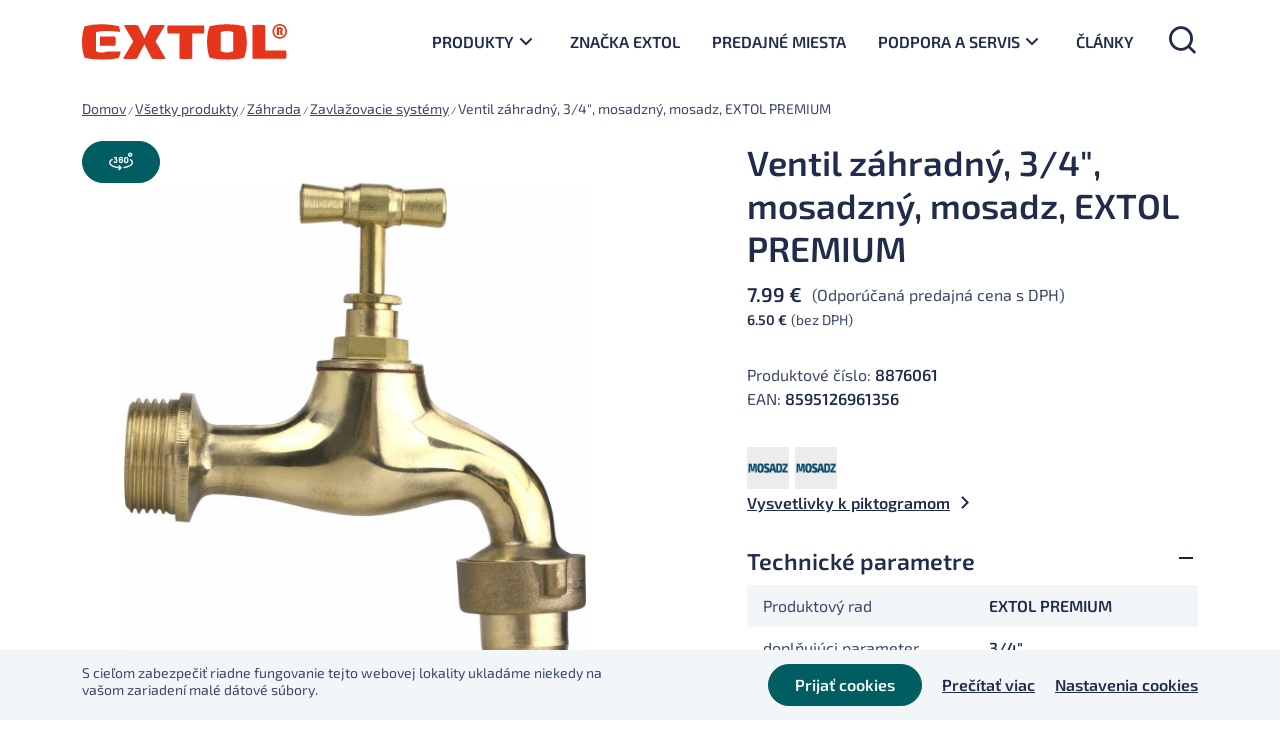

--- FILE ---
content_type: text/html; charset=UTF-8
request_url: https://extol.sk/produkt/ventil-zahradny-3-4-mosadzny-mosadz-extol-premium/
body_size: 116544
content:
<!DOCTYPE html>
<html lang="sk-SK">
<head>

  <meta charset="utf-8">
  <meta http-equiv="X-UA-Compatible" content="IE=edge">
  <meta name="viewport" content="width=device-width, initial-scale=1, maximum-scale=1" />
  <meta name='robots' content='index, follow, max-image-preview:large, max-snippet:-1, max-video-preview:-1' />

	<!-- This site is optimized with the Yoast SEO plugin v21.6 - https://yoast.com/wordpress/plugins/seo/ -->
	<title>Ventil záhradný, 3/4&quot;, mosadzný, mosadz, EXTOL PREMIUM - Extol</title>
	<link rel="canonical" href="https://extol.sk/produkt/ventil-zahradny-3-4-mosadzny-mosadz-extol-premium/" />
	<meta property="og:locale" content="sk_SK" />
	<meta property="og:type" content="article" />
	<meta property="og:title" content="Ventil záhradný, 3/4&quot;, mosadzný, mosadz, EXTOL PREMIUM - Extol" />
	<meta property="og:description" content="mosadzné telo ventilu odolné voči korózii" />
	<meta property="og:url" content="https://extol.sk/produkt/ventil-zahradny-3-4-mosadzny-mosadz-extol-premium/" />
	<meta property="og:site_name" content="Extol" />
	<meta property="og:image" content="https://extol.sk/wp-content/uploads/2021/12/def950faef81f500bfc2b98aebaac75c.jpg" />
	<meta property="og:image:width" content="1319" />
	<meta property="og:image:height" content="1500" />
	<meta property="og:image:type" content="image/jpeg" />
	<meta name="twitter:card" content="summary_large_image" />
	<script type="application/ld+json" class="yoast-schema-graph">{"@context":"https://schema.org","@graph":[{"@type":["WebPage","ItemPage"],"@id":"https://extol.sk/produkt/ventil-zahradny-3-4-mosadzny-mosadz-extol-premium/","url":"https://extol.sk/produkt/ventil-zahradny-3-4-mosadzny-mosadz-extol-premium/","name":"Ventil záhradný, 3/4\", mosadzný, mosadz, EXTOL PREMIUM - Extol","isPartOf":{"@id":"https://extol.sk/#website"},"primaryImageOfPage":{"@id":"https://extol.sk/produkt/ventil-zahradny-3-4-mosadzny-mosadz-extol-premium/#primaryimage"},"image":{"@id":"https://extol.sk/produkt/ventil-zahradny-3-4-mosadzny-mosadz-extol-premium/#primaryimage"},"thumbnailUrl":"https://extol.sk/wp-content/uploads/2021/12/def950faef81f500bfc2b98aebaac75c.jpg","datePublished":"2026-01-18T23:50:07+00:00","dateModified":"2026-01-18T23:50:07+00:00","breadcrumb":{"@id":"https://extol.sk/produkt/ventil-zahradny-3-4-mosadzny-mosadz-extol-premium/#breadcrumb"},"inLanguage":"sk-SK","potentialAction":[{"@type":"ReadAction","target":["https://extol.sk/produkt/ventil-zahradny-3-4-mosadzny-mosadz-extol-premium/"]}]},{"@type":"ImageObject","inLanguage":"sk-SK","@id":"https://extol.sk/produkt/ventil-zahradny-3-4-mosadzny-mosadz-extol-premium/#primaryimage","url":"https://extol.sk/wp-content/uploads/2021/12/def950faef81f500bfc2b98aebaac75c.jpg","contentUrl":"https://extol.sk/wp-content/uploads/2021/12/def950faef81f500bfc2b98aebaac75c.jpg","width":1319,"height":1500},{"@type":"BreadcrumbList","@id":"https://extol.sk/produkt/ventil-zahradny-3-4-mosadzny-mosadz-extol-premium/#breadcrumb","itemListElement":[{"@type":"ListItem","position":1,"name":"Domov","item":"https://extol.sk/"},{"@type":"ListItem","position":2,"name":"Všetky produkty","item":"https://extol.sk/produkty/"},{"@type":"ListItem","position":3,"name":"Záhrada","item":"https://extol.sk/kategoria-produktu/zahrada/"},{"@type":"ListItem","position":4,"name":"Zavlažovacie systémy","item":"https://extol.sk/kategoria-produktu/zahrada/zavlazovacie-systemy/"},{"@type":"ListItem","position":5,"name":"Ventil záhradný, 3/4&#8243;, mosadzný, mosadz, EXTOL PREMIUM"}]},{"@type":"WebSite","@id":"https://extol.sk/#website","url":"https://extol.sk/","name":"Extol","description":"náradie pre remeselníkov, domácich majstrov aj profesionálov","publisher":{"@id":"https://extol.sk/#organization"},"potentialAction":[{"@type":"SearchAction","target":{"@type":"EntryPoint","urlTemplate":"https://extol.sk/?s={search_term_string}"},"query-input":"required name=search_term_string"}],"inLanguage":"sk-SK"},{"@type":"Organization","@id":"https://extol.sk/#organization","name":"EXTOL","url":"https://extol.sk/","logo":{"@type":"ImageObject","inLanguage":"sk-SK","@id":"https://extol.sk/#/schema/logo/image/","url":"","contentUrl":"","caption":"EXTOL"},"image":{"@id":"https://extol.sk/#/schema/logo/image/"}}]}</script>
	<!-- / Yoast SEO plugin. -->



<link rel="alternate" type="application/rss+xml" title="RSS kanál: Extol &raquo;" href="https://extol.sk/feed/" />
<link rel="alternate" type="application/rss+xml" title="RSS kanál komentárov webu Extol &raquo;" href="https://extol.sk/comments/feed/" />
<link rel="alternate" type="application/rss+xml" title="RSS kanál komentárov webu Extol &raquo; ku článku Ventil záhradný, 3/4&#8243;, mosadzný, mosadz, EXTOL PREMIUM" href="https://extol.sk/produkt/ventil-zahradny-3-4-mosadzny-mosadz-extol-premium/feed/" />
<style id='wp-emoji-styles-inline-css' type='text/css'>

	img.wp-smiley, img.emoji {
		display: inline !important;
		border: none !important;
		box-shadow: none !important;
		height: 1em !important;
		width: 1em !important;
		margin: 0 0.07em !important;
		vertical-align: -0.1em !important;
		background: none !important;
		padding: 0 !important;
	}
</style>
<link rel='stylesheet' id='wp-block-library-css' href='https://extol.sk/wp-includes/css/dist/block-library/style.min.css?ver=a8fcdc0f18709ae41df8b74d6596f374.1753289362' type='text/css' media='all' />
<link data-minify="1" rel='stylesheet' id='csb-content-slider-block-style-css' href='https://extol.sk/wp-content/cache/min/1/wp-content/plugins/content-slider-block/dist/style.css?ver=1768803474' type='text/css' media='all' />
<style id='safe-svg-svg-icon-style-inline-css' type='text/css'>
.safe-svg-cover{text-align:center}.safe-svg-cover .safe-svg-inside{display:inline-block;max-width:100%}.safe-svg-cover svg{height:100%;max-height:100%;max-width:100%;width:100%}

</style>
<style id='classic-theme-styles-inline-css' type='text/css'>
/*! This file is auto-generated */
.wp-block-button__link{color:#fff;background-color:#32373c;border-radius:9999px;box-shadow:none;text-decoration:none;padding:calc(.667em + 2px) calc(1.333em + 2px);font-size:1.125em}.wp-block-file__button{background:#32373c;color:#fff;text-decoration:none}
</style>
<style id='global-styles-inline-css' type='text/css'>
body{--wp--preset--color--black: #000000;--wp--preset--color--cyan-bluish-gray: #abb8c3;--wp--preset--color--white: #ffffff;--wp--preset--color--pale-pink: #f78da7;--wp--preset--color--vivid-red: #cf2e2e;--wp--preset--color--luminous-vivid-orange: #ff6900;--wp--preset--color--luminous-vivid-amber: #fcb900;--wp--preset--color--light-green-cyan: #7bdcb5;--wp--preset--color--vivid-green-cyan: #00d084;--wp--preset--color--pale-cyan-blue: #8ed1fc;--wp--preset--color--vivid-cyan-blue: #0693e3;--wp--preset--color--vivid-purple: #9b51e0;--wp--preset--gradient--vivid-cyan-blue-to-vivid-purple: linear-gradient(135deg,rgba(6,147,227,1) 0%,rgb(155,81,224) 100%);--wp--preset--gradient--light-green-cyan-to-vivid-green-cyan: linear-gradient(135deg,rgb(122,220,180) 0%,rgb(0,208,130) 100%);--wp--preset--gradient--luminous-vivid-amber-to-luminous-vivid-orange: linear-gradient(135deg,rgba(252,185,0,1) 0%,rgba(255,105,0,1) 100%);--wp--preset--gradient--luminous-vivid-orange-to-vivid-red: linear-gradient(135deg,rgba(255,105,0,1) 0%,rgb(207,46,46) 100%);--wp--preset--gradient--very-light-gray-to-cyan-bluish-gray: linear-gradient(135deg,rgb(238,238,238) 0%,rgb(169,184,195) 100%);--wp--preset--gradient--cool-to-warm-spectrum: linear-gradient(135deg,rgb(74,234,220) 0%,rgb(151,120,209) 20%,rgb(207,42,186) 40%,rgb(238,44,130) 60%,rgb(251,105,98) 80%,rgb(254,248,76) 100%);--wp--preset--gradient--blush-light-purple: linear-gradient(135deg,rgb(255,206,236) 0%,rgb(152,150,240) 100%);--wp--preset--gradient--blush-bordeaux: linear-gradient(135deg,rgb(254,205,165) 0%,rgb(254,45,45) 50%,rgb(107,0,62) 100%);--wp--preset--gradient--luminous-dusk: linear-gradient(135deg,rgb(255,203,112) 0%,rgb(199,81,192) 50%,rgb(65,88,208) 100%);--wp--preset--gradient--pale-ocean: linear-gradient(135deg,rgb(255,245,203) 0%,rgb(182,227,212) 50%,rgb(51,167,181) 100%);--wp--preset--gradient--electric-grass: linear-gradient(135deg,rgb(202,248,128) 0%,rgb(113,206,126) 100%);--wp--preset--gradient--midnight: linear-gradient(135deg,rgb(2,3,129) 0%,rgb(40,116,252) 100%);--wp--preset--font-size--small: 13px;--wp--preset--font-size--medium: 20px;--wp--preset--font-size--large: 36px;--wp--preset--font-size--x-large: 42px;--wp--preset--font-family--inter: "Inter", sans-serif;--wp--preset--font-family--cardo: Cardo;--wp--preset--spacing--20: 0.44rem;--wp--preset--spacing--30: 0.67rem;--wp--preset--spacing--40: 1rem;--wp--preset--spacing--50: 1.5rem;--wp--preset--spacing--60: 2.25rem;--wp--preset--spacing--70: 3.38rem;--wp--preset--spacing--80: 5.06rem;--wp--preset--shadow--natural: 6px 6px 9px rgba(0, 0, 0, 0.2);--wp--preset--shadow--deep: 12px 12px 50px rgba(0, 0, 0, 0.4);--wp--preset--shadow--sharp: 6px 6px 0px rgba(0, 0, 0, 0.2);--wp--preset--shadow--outlined: 6px 6px 0px -3px rgba(255, 255, 255, 1), 6px 6px rgba(0, 0, 0, 1);--wp--preset--shadow--crisp: 6px 6px 0px rgba(0, 0, 0, 1);}:where(.is-layout-flex){gap: 0.5em;}:where(.is-layout-grid){gap: 0.5em;}body .is-layout-flow > .alignleft{float: left;margin-inline-start: 0;margin-inline-end: 2em;}body .is-layout-flow > .alignright{float: right;margin-inline-start: 2em;margin-inline-end: 0;}body .is-layout-flow > .aligncenter{margin-left: auto !important;margin-right: auto !important;}body .is-layout-constrained > .alignleft{float: left;margin-inline-start: 0;margin-inline-end: 2em;}body .is-layout-constrained > .alignright{float: right;margin-inline-start: 2em;margin-inline-end: 0;}body .is-layout-constrained > .aligncenter{margin-left: auto !important;margin-right: auto !important;}body .is-layout-constrained > :where(:not(.alignleft):not(.alignright):not(.alignfull)){max-width: var(--wp--style--global--content-size);margin-left: auto !important;margin-right: auto !important;}body .is-layout-constrained > .alignwide{max-width: var(--wp--style--global--wide-size);}body .is-layout-flex{display: flex;}body .is-layout-flex{flex-wrap: wrap;align-items: center;}body .is-layout-flex > *{margin: 0;}body .is-layout-grid{display: grid;}body .is-layout-grid > *{margin: 0;}:where(.wp-block-columns.is-layout-flex){gap: 2em;}:where(.wp-block-columns.is-layout-grid){gap: 2em;}:where(.wp-block-post-template.is-layout-flex){gap: 1.25em;}:where(.wp-block-post-template.is-layout-grid){gap: 1.25em;}.has-black-color{color: var(--wp--preset--color--black) !important;}.has-cyan-bluish-gray-color{color: var(--wp--preset--color--cyan-bluish-gray) !important;}.has-white-color{color: var(--wp--preset--color--white) !important;}.has-pale-pink-color{color: var(--wp--preset--color--pale-pink) !important;}.has-vivid-red-color{color: var(--wp--preset--color--vivid-red) !important;}.has-luminous-vivid-orange-color{color: var(--wp--preset--color--luminous-vivid-orange) !important;}.has-luminous-vivid-amber-color{color: var(--wp--preset--color--luminous-vivid-amber) !important;}.has-light-green-cyan-color{color: var(--wp--preset--color--light-green-cyan) !important;}.has-vivid-green-cyan-color{color: var(--wp--preset--color--vivid-green-cyan) !important;}.has-pale-cyan-blue-color{color: var(--wp--preset--color--pale-cyan-blue) !important;}.has-vivid-cyan-blue-color{color: var(--wp--preset--color--vivid-cyan-blue) !important;}.has-vivid-purple-color{color: var(--wp--preset--color--vivid-purple) !important;}.has-black-background-color{background-color: var(--wp--preset--color--black) !important;}.has-cyan-bluish-gray-background-color{background-color: var(--wp--preset--color--cyan-bluish-gray) !important;}.has-white-background-color{background-color: var(--wp--preset--color--white) !important;}.has-pale-pink-background-color{background-color: var(--wp--preset--color--pale-pink) !important;}.has-vivid-red-background-color{background-color: var(--wp--preset--color--vivid-red) !important;}.has-luminous-vivid-orange-background-color{background-color: var(--wp--preset--color--luminous-vivid-orange) !important;}.has-luminous-vivid-amber-background-color{background-color: var(--wp--preset--color--luminous-vivid-amber) !important;}.has-light-green-cyan-background-color{background-color: var(--wp--preset--color--light-green-cyan) !important;}.has-vivid-green-cyan-background-color{background-color: var(--wp--preset--color--vivid-green-cyan) !important;}.has-pale-cyan-blue-background-color{background-color: var(--wp--preset--color--pale-cyan-blue) !important;}.has-vivid-cyan-blue-background-color{background-color: var(--wp--preset--color--vivid-cyan-blue) !important;}.has-vivid-purple-background-color{background-color: var(--wp--preset--color--vivid-purple) !important;}.has-black-border-color{border-color: var(--wp--preset--color--black) !important;}.has-cyan-bluish-gray-border-color{border-color: var(--wp--preset--color--cyan-bluish-gray) !important;}.has-white-border-color{border-color: var(--wp--preset--color--white) !important;}.has-pale-pink-border-color{border-color: var(--wp--preset--color--pale-pink) !important;}.has-vivid-red-border-color{border-color: var(--wp--preset--color--vivid-red) !important;}.has-luminous-vivid-orange-border-color{border-color: var(--wp--preset--color--luminous-vivid-orange) !important;}.has-luminous-vivid-amber-border-color{border-color: var(--wp--preset--color--luminous-vivid-amber) !important;}.has-light-green-cyan-border-color{border-color: var(--wp--preset--color--light-green-cyan) !important;}.has-vivid-green-cyan-border-color{border-color: var(--wp--preset--color--vivid-green-cyan) !important;}.has-pale-cyan-blue-border-color{border-color: var(--wp--preset--color--pale-cyan-blue) !important;}.has-vivid-cyan-blue-border-color{border-color: var(--wp--preset--color--vivid-cyan-blue) !important;}.has-vivid-purple-border-color{border-color: var(--wp--preset--color--vivid-purple) !important;}.has-vivid-cyan-blue-to-vivid-purple-gradient-background{background: var(--wp--preset--gradient--vivid-cyan-blue-to-vivid-purple) !important;}.has-light-green-cyan-to-vivid-green-cyan-gradient-background{background: var(--wp--preset--gradient--light-green-cyan-to-vivid-green-cyan) !important;}.has-luminous-vivid-amber-to-luminous-vivid-orange-gradient-background{background: var(--wp--preset--gradient--luminous-vivid-amber-to-luminous-vivid-orange) !important;}.has-luminous-vivid-orange-to-vivid-red-gradient-background{background: var(--wp--preset--gradient--luminous-vivid-orange-to-vivid-red) !important;}.has-very-light-gray-to-cyan-bluish-gray-gradient-background{background: var(--wp--preset--gradient--very-light-gray-to-cyan-bluish-gray) !important;}.has-cool-to-warm-spectrum-gradient-background{background: var(--wp--preset--gradient--cool-to-warm-spectrum) !important;}.has-blush-light-purple-gradient-background{background: var(--wp--preset--gradient--blush-light-purple) !important;}.has-blush-bordeaux-gradient-background{background: var(--wp--preset--gradient--blush-bordeaux) !important;}.has-luminous-dusk-gradient-background{background: var(--wp--preset--gradient--luminous-dusk) !important;}.has-pale-ocean-gradient-background{background: var(--wp--preset--gradient--pale-ocean) !important;}.has-electric-grass-gradient-background{background: var(--wp--preset--gradient--electric-grass) !important;}.has-midnight-gradient-background{background: var(--wp--preset--gradient--midnight) !important;}.has-small-font-size{font-size: var(--wp--preset--font-size--small) !important;}.has-medium-font-size{font-size: var(--wp--preset--font-size--medium) !important;}.has-large-font-size{font-size: var(--wp--preset--font-size--large) !important;}.has-x-large-font-size{font-size: var(--wp--preset--font-size--x-large) !important;}
.wp-block-navigation a:where(:not(.wp-element-button)){color: inherit;}
:where(.wp-block-post-template.is-layout-flex){gap: 1.25em;}:where(.wp-block-post-template.is-layout-grid){gap: 1.25em;}
:where(.wp-block-columns.is-layout-flex){gap: 2em;}:where(.wp-block-columns.is-layout-grid){gap: 2em;}
.wp-block-pullquote{font-size: 1.5em;line-height: 1.6;}
</style>
<link data-minify="1" rel='stylesheet' id='cookie-law-info-css' href='https://extol.sk/wp-content/cache/min/1/wp-content/plugins/cookie-law-info/legacy/public/css/cookie-law-info-public.css?ver=1768803474' type='text/css' media='all' />
<link data-minify="1" rel='stylesheet' id='cookie-law-info-gdpr-css' href='https://extol.sk/wp-content/cache/min/1/wp-content/plugins/cookie-law-info/legacy/public/css/cookie-law-info-gdpr.css?ver=1768803474' type='text/css' media='all' />
<style id='woocommerce-inline-inline-css' type='text/css'>
.woocommerce form .form-row .required { visibility: visible; }
</style>
<link data-minify="1" rel='stylesheet' id='slick-carousel-css' href='https://extol.sk/wp-content/cache/min/1/wp-content/plugins/woothumbs-premium/assets/vendor/slick.css?ver=1768803475' type='text/css' media='all' />
<link data-minify="1" rel='stylesheet' id='iconic-woothumbs-css-css' href='https://extol.sk/wp-content/cache/min/1/wp-content/plugins/woothumbs-premium/assets/frontend/css/main.min.css?ver=1768803475' type='text/css' media='all' />
<link rel='stylesheet' id='bootstrap-css' href='https://extol.sk/wp-content/themes/extol/vendor/bootstrap/css/bootstrap.min.css?ver=a8fcdc0f18709ae41df8b74d6596f374.1753289362' type='text/css' media='all' />
<link data-minify="1" rel='stylesheet' id='seduco-fonts-css' href='https://extol.sk/wp-content/cache/min/1/wp-content/themes/extol/css/fonts.css?ver=1768803474' type='text/css' media='all' />
<link data-minify="1" rel='stylesheet' id='slick-css' href='https://extol.sk/wp-content/cache/min/1/wp-content/themes/extol/vendor/slick/slick.css?ver=1768803474' type='text/css' media='all' />
<link data-minify="1" rel='stylesheet' id='lightcase-css' href='https://extol.sk/wp-content/cache/min/1/wp-content/themes/extol/vendor/lightcase/src/css/lightcase.css?ver=1768803474' type='text/css' media='all' />
<link data-minify="1" rel='stylesheet' id='seduco-main-css' href='https://extol.sk/wp-content/cache/min/1/wp-content/themes/extol/css/main.css?ver=1768803474' type='text/css' media='all' />
<link rel='stylesheet' id='seduco-style-css' href='https://extol.sk/wp-content/themes/extol/style.css?ver=a8fcdc0f18709ae41df8b74d6596f374.1753289362' type='text/css' media='all' />
<link data-minify="1" rel='stylesheet' id='woo-partial-css' href='https://extol.sk/wp-content/cache/min/1/wp-content/themes/extol/inc/woo-partial/woo-partial.css?ver=1768803474' type='text/css' media='all' />
<link data-minify="1" rel='stylesheet' id='select2-css' href='https://extol.sk/wp-content/cache/min/1/wp-content/plugins/woocommerce/assets/css/select2.css?ver=1768803474' type='text/css' media='all' />
<script type="text/javascript" src="https://extol.sk/wp-includes/js/dist/vendor/wp-polyfill-inert.min.js?ver=3.1.2.1753289362" id="wp-polyfill-inert-js" defer></script>
<script type="text/javascript" src="https://extol.sk/wp-includes/js/dist/vendor/regenerator-runtime.min.js?ver=0.14.0.1753289362" id="regenerator-runtime-js" defer></script>
<script type="text/javascript" src="https://extol.sk/wp-includes/js/dist/vendor/wp-polyfill.min.js?ver=3.15.0.1753289362" id="wp-polyfill-js"></script>
<script type="text/javascript" src="https://extol.sk/wp-includes/js/dist/vendor/react.min.js?ver=18.2.0.1753289362" id="react-js" defer></script>
<script type="text/javascript" src="https://extol.sk/wp-includes/js/dist/vendor/react-dom.min.js?ver=18.2.0.1753289362" id="react-dom-js" defer></script>
<script type="text/javascript" src="https://extol.sk/wp-includes/js/dist/escape-html.min.js?ver=03e27a7b6ae14f7afaa6.1753289362" id="wp-escape-html-js" defer></script>
<script type="text/javascript" src="https://extol.sk/wp-includes/js/dist/element.min.js?ver=ed1c7604880e8b574b40.1753289362" id="wp-element-js" defer></script>
<script type="text/javascript" src="https://extol.sk/wp-includes/js/jquery/jquery.min.js?ver=3.7.1.1753289362" id="jquery-core-js" defer></script>
<script type="text/javascript" src="https://extol.sk/wp-includes/js/jquery/jquery-migrate.min.js?ver=3.4.1.1753289362" id="jquery-migrate-js" defer></script>
<script type="text/javascript" src="https://extol.sk/wp-content/plugins/content-slider-block/assets/js/swiper.min.js?ver=8.0.7.1753289362" id="swiperJS-js" defer></script>
<script data-minify="1" type="text/javascript" src="https://extol.sk/wp-content/cache/min/1/wp-content/plugins/content-slider-block/dist/script.js?ver=1768803474" id="csb-content-slider-block-script-js" defer></script>
<script type="text/javascript" id="cookie-law-info-js-extra">
/* <![CDATA[ */
var Cli_Data = {"nn_cookie_ids":["CookieLawInfoConsent"],"cookielist":[],"non_necessary_cookies":{"necessary":["CookieLawInfoConsent"]},"ccpaEnabled":"","ccpaRegionBased":"","ccpaBarEnabled":"","strictlyEnabled":["necessary","obligatoire"],"ccpaType":"gdpr","js_blocking":"1","custom_integration":"","triggerDomRefresh":"","secure_cookies":""};
var cli_cookiebar_settings = {"animate_speed_hide":"500","animate_speed_show":"500","background":"#f2f6f8","border":"#b1a6a6c2","border_on":"","button_1_button_colour":"#005d61","button_1_button_hover":"#004a4e","button_1_link_colour":"#fafafa","button_1_as_button":"1","button_1_new_win":"","button_2_button_colour":"#333","button_2_button_hover":"#292929","button_2_link_colour":"#202c4b","button_2_as_button":"","button_2_hidebar":"","button_3_button_colour":"#db5c3d","button_3_button_hover":"#af4a31","button_3_link_colour":"#fff","button_3_as_button":"1","button_3_new_win":"","button_4_button_colour":"#000","button_4_button_hover":"#000000","button_4_link_colour":"#202c4b","button_4_as_button":"","button_7_button_colour":"#2b2742","button_7_button_hover":"#221f35","button_7_link_colour":"#fff","button_7_as_button":"1","button_7_new_win":"","font_family":"inherit","header_fix":"","notify_animate_hide":"1","notify_animate_show":"","notify_div_id":"#cookie-law-info-bar","notify_position_horizontal":"right","notify_position_vertical":"bottom","scroll_close":"","scroll_close_reload":"","accept_close_reload":"","reject_close_reload":"","showagain_tab":"","showagain_background":"#fff","showagain_border":"#000","showagain_div_id":"#cookie-law-info-again","showagain_x_position":"100px","text":"#3c4869","show_once_yn":"","show_once":"10000","logging_on":"","as_popup":"","popup_overlay":"1","bar_heading_text":"","cookie_bar_as":"banner","popup_showagain_position":"bottom-right","widget_position":"left"};
var log_object = {"ajax_url":"https:\/\/extol.sk\/wp-admin\/admin-ajax.php"};
/* ]]> */
</script>
<script data-minify="1" type="text/javascript" src="https://extol.sk/wp-content/cache/min/1/wp-content/plugins/cookie-law-info/legacy/public/js/cookie-law-info-public.js?ver=1768803474" id="cookie-law-info-js" defer></script>
<script type="text/javascript" src="https://extol.sk/wp-content/plugins/woocommerce/assets/js/jquery-blockui/jquery.blockUI.min.js?ver=2.7.0-wc.9.1.5.1753289362" id="jquery-blockui-js" defer="defer" data-wp-strategy="defer"></script>
<script type="text/javascript" id="wc-add-to-cart-js-extra">
/* <![CDATA[ */
var wc_add_to_cart_params = {"ajax_url":"\/wp-admin\/admin-ajax.php","wc_ajax_url":"\/?wc-ajax=%%endpoint%%","i18n_view_cart":"Zobrazi\u0165 ko\u0161\u00edk","cart_url":"https:\/\/extol.sk\/kosik\/","is_cart":"","cart_redirect_after_add":"no"};
/* ]]> */
</script>
<script type="text/javascript" src="https://extol.sk/wp-content/plugins/woocommerce/assets/js/frontend/add-to-cart.min.js?ver=9.1.5.1753289362" id="wc-add-to-cart-js" defer="defer" data-wp-strategy="defer"></script>
<script type="text/javascript" id="wc-single-product-js-extra">
/* <![CDATA[ */
var wc_single_product_params = {"i18n_required_rating_text":"Pros\u00edm ohodno\u0165te","review_rating_required":"yes","flexslider":{"rtl":false,"animation":"slide","smoothHeight":true,"directionNav":false,"controlNav":"thumbnails","slideshow":false,"animationSpeed":500,"animationLoop":false,"allowOneSlide":false},"zoom_enabled":"","zoom_options":[],"photoswipe_enabled":"","photoswipe_options":{"shareEl":false,"closeOnScroll":false,"history":false,"hideAnimationDuration":0,"showAnimationDuration":0},"flexslider_enabled":""};
/* ]]> */
</script>
<script type="text/javascript" src="https://extol.sk/wp-content/plugins/woocommerce/assets/js/frontend/single-product.min.js?ver=9.1.5.1753289362" id="wc-single-product-js" defer="defer" data-wp-strategy="defer"></script>
<script type="text/javascript" id="seduco-path-js-extra">
/* <![CDATA[ */
var seduco_ajax_path = {"template_url":"https:\/\/extol.sk\/wp-content\/themes\/extol","ajax_nonce":"3effe6542e"};
/* ]]> */
</script>
<script data-minify="1" type="text/javascript" src="https://extol.sk/wp-content/cache/min/1/wp-content/themes/extol/inc/seduco-ajax/js/seduco-path.js?ver=1768803474" id="seduco-path-js" defer></script>
<script type="text/javascript" id="my_loadmore-js-extra">
/* <![CDATA[ */
var misha_loadmore_params = {"ajaxurl":"https:\/\/extol.sk\/wp-content\/themes\/extol\/inc\/seduco-ajax\/seduco-ajax-actions.php","posts":"{\"page\":0,\"product\":\"ventil-zahradny-3-4-mosadzny-mosadz-extol-premium\",\"post_type\":\"product\",\"name\":\"ventil-zahradny-3-4-mosadzny-mosadz-extol-premium\",\"error\":\"\",\"m\":\"\",\"p\":0,\"post_parent\":\"\",\"subpost\":\"\",\"subpost_id\":\"\",\"attachment\":\"\",\"attachment_id\":0,\"pagename\":\"\",\"page_id\":0,\"second\":\"\",\"minute\":\"\",\"hour\":\"\",\"day\":0,\"monthnum\":0,\"year\":0,\"w\":0,\"category_name\":\"\",\"tag\":\"\",\"cat\":\"\",\"tag_id\":\"\",\"author\":\"\",\"author_name\":\"\",\"feed\":\"\",\"tb\":\"\",\"paged\":0,\"meta_key\":\"\",\"meta_value\":\"\",\"preview\":\"\",\"s\":\"\",\"sentence\":\"\",\"title\":\"\",\"fields\":\"\",\"menu_order\":\"\",\"embed\":\"\",\"category__in\":[],\"category__not_in\":[],\"category__and\":[],\"post__in\":[],\"post__not_in\":[],\"post_name__in\":[],\"tag__in\":[],\"tag__not_in\":[],\"tag__and\":[],\"tag_slug__in\":[],\"tag_slug__and\":[],\"post_parent__in\":[],\"post_parent__not_in\":[],\"author__in\":[],\"author__not_in\":[],\"search_columns\":[],\"ignore_sticky_posts\":false,\"suppress_filters\":false,\"cache_results\":true,\"update_post_term_cache\":true,\"update_menu_item_cache\":false,\"lazy_load_term_meta\":true,\"update_post_meta_cache\":true,\"posts_per_page\":12,\"nopaging\":false,\"comments_per_page\":\"2\",\"no_found_rows\":false,\"order\":\"DESC\"}","current_page":"1","max_page":"0","first_page":"https:\/\/extol.sk\/produkt\/ventil-zahradny-3-4-mosadzny-mosadz-extol-premium\/"};
/* ]]> */
</script>
<script data-minify="1" type="text/javascript" src="https://extol.sk/wp-content/cache/min/1/wp-content/themes/extol/inc/pagi-loadmore/myloadmore.js?ver=1768803474" id="my_loadmore-js" defer></script>
<script type="text/javascript" src="https://extol.sk/wp-content/plugins/woocommerce/assets/js/select2/select2.full.min.js?ver=4.0.3-wc.9.1.5.1753289362" id="select2-js" defer="defer" data-wp-strategy="defer"></script>
<link rel="https://api.w.org/" href="https://extol.sk/wp-json/" /><link rel="alternate" type="application/json" href="https://extol.sk/wp-json/wp/v2/product/29253" />
<link rel='shortlink' href='https://extol.sk/?p=29253' />
<link rel="alternate" type="application/json+oembed" href="https://extol.sk/wp-json/oembed/1.0/embed?url=https%3A%2F%2Fextol.sk%2Fprodukt%2Fventil-zahradny-3-4-mosadzny-mosadz-extol-premium%2F" />
<link rel="alternate" type="text/xml+oembed" href="https://extol.sk/wp-json/oembed/1.0/embed?url=https%3A%2F%2Fextol.sk%2Fprodukt%2Fventil-zahradny-3-4-mosadzny-mosadz-extol-premium%2F&#038;format=xml" />

  <!-- FAVICON ICO -->
  <link rel="shortcut icon" href="/favicon.ico" type="image/x-icon" />

  <!-- FAVICON GENERATOR START -->
  <link rel="apple-touch-icon" sizes="180x180" href="/apple-touch-icon.png">
  <link rel="icon" type="image/png" sizes="32x32" href="/favicon-32x32.png">
  <link rel="icon" type="image/png" sizes="16x16" href="/favicon-16x16.png">
  <link rel="manifest" href="/site.webmanifest">
  <link rel="mask-icon" href="/safari-pinned-tab.svg" color="#aaaaaa">
  <meta name="msapplication-TileColor" content="#ffffff">
  <meta name="theme-color" content="#ffffff">
  <!-- FAVICON GENERATOR END -->


  <!-- Global site tag (gtag.js) - Google Analytics -->
<script async src="https://www.googletagmanager.com/gtag/js?id=UA-122967033-1"></script>
<script>
  window.dataLayer = window.dataLayer || [];
  function gtag(){dataLayer.push(arguments);}
  gtag('js', new Date());

  gtag('config', 'UA-122967033-1');
</script>	<noscript><style>.woocommerce-product-gallery{ opacity: 1 !important; }</style></noscript>
	<style>
/* Default Styles */
.iconic-woothumbs-all-images-wrap {
	float: none;
	width: 100%;
}

/* Icon Styles */
.iconic-woothumbs-icon {
	color: #7c7c7c;
}

/* Bullet Styles */
.iconic-woothumbs-all-images-wrap .slick-dots button,
.iconic-woothumbs-zoom-bullets .slick-dots button {
	border-color: #7c7c7c !important;
}

.iconic-woothumbs-all-images-wrap .slick-dots .slick-active button,
.iconic-woothumbs-zoom-bullets .slick-dots .slick-active button {
	background-color: #7c7c7c !important;
}

/* Thumbnails */

.iconic-woothumbs-all-images-wrap--thumbnails-left .iconic-woothumbs-thumbnails-wrap,
.iconic-woothumbs-all-images-wrap--thumbnails-right .iconic-woothumbs-thumbnails-wrap {
	width: 20%;
}

.iconic-woothumbs-all-images-wrap--thumbnails-left .iconic-woothumbs-images-wrap,
.iconic-woothumbs-all-images-wrap--thumbnails-right .iconic-woothumbs-images-wrap {
	width: 80%;
}


.iconic-woothumbs-thumbnails__image-wrapper:after {
	border-color: #7c7c7c;
}

.iconic-woothumbs-thumbnails__control {
	color: #7c7c7c;
}

.iconic-woothumbs-all-images-wrap--thumbnails-left .iconic-woothumbs-thumbnails__control {
	right: 3px;
}

.iconic-woothumbs-all-images-wrap--thumbnails-right .iconic-woothumbs-thumbnails__control {
	left: 3px;
}


/* Stacked Thumbnails - Left & Right */

.iconic-woothumbs-all-images-wrap--thumbnails-left .iconic-woothumbs-thumbnails-wrap--stacked,
.iconic-woothumbs-all-images-wrap--thumbnails-right .iconic-woothumbs-thumbnails-wrap--stacked {
	margin: 0;
}

.iconic-woothumbs-thumbnails-wrap--stacked .iconic-woothumbs-thumbnails__slide {
	width: 25%;
}

/* Stacked Thumbnails - Left */

.iconic-woothumbs-all-images-wrap--thumbnails-left .iconic-woothumbs-thumbnails-wrap--stacked .iconic-woothumbs-thumbnails__slide {
	padding: 0 3px 3px 0;
}

/* Stacked Thumbnails - Right */

.iconic-woothumbs-all-images-wrap--thumbnails-right .iconic-woothumbs-thumbnails-wrap--stacked .iconic-woothumbs-thumbnails__slide {
	padding: 0 0 3px 3px;
}

/* Stacked Thumbnails - Above & Below */


.iconic-woothumbs-all-images-wrap--thumbnails-above .iconic-woothumbs-thumbnails-wrap--stacked,
.iconic-woothumbs-all-images-wrap--thumbnails-below .iconic-woothumbs-thumbnails-wrap--stacked {
	margin: 0 -1px 0 -2px;
}

/* Stacked Thumbnails - Above */

.iconic-woothumbs-all-images-wrap--thumbnails-above .iconic-woothumbs-thumbnails-wrap--stacked .iconic-woothumbs-thumbnails__slide {
	padding: 0 1px 3px 2px;
}

/* Stacked Thumbnails - Below */

.iconic-woothumbs-all-images-wrap--thumbnails-below .iconic-woothumbs-thumbnails-wrap--stacked .iconic-woothumbs-thumbnails__slide {
	padding: 3px 1px 0 2px;
}

/* Sliding Thumbnails - Left & Right, Above & Below */

.iconic-woothumbs-all-images-wrap--thumbnails-left .iconic-woothumbs-thumbnails-wrap--sliding,
.iconic-woothumbs-all-images-wrap--thumbnails-right .iconic-woothumbs-thumbnails-wrap--sliding {
	margin: 0;
}

/* Sliding Thumbnails - Left & Right */

.iconic-woothumbs-all-images-wrap--thumbnails-left .iconic-woothumbs-thumbnails-wrap--sliding .slick-list,
.iconic-woothumbs-all-images-wrap--thumbnails-right .iconic-woothumbs-thumbnails-wrap--sliding .slick-list {
	margin-bottom: -3px;
}

.iconic-woothumbs-all-images-wrap--thumbnails-left .iconic-woothumbs-thumbnails-wrap--sliding .iconic-woothumbs-thumbnails__image-wrapper,
.iconic-woothumbs-all-images-wrap--thumbnails-right .iconic-woothumbs-thumbnails-wrap--sliding .iconic-woothumbs-thumbnails__image-wrapper {
	margin-bottom: 3px;
}

/* Sliding Thumbnails - Left */

.iconic-woothumbs-all-images-wrap--thumbnails-left .iconic-woothumbs-thumbnails-wrap--sliding {
	padding-right: 3px;
}

/* Sliding Thumbnails - Right */

.iconic-woothumbs-all-images-wrap--thumbnails-right .iconic-woothumbs-thumbnails-wrap--sliding {
	padding-left: 3px;
}

/* Sliding Thumbnails - Above & Below */

.iconic-woothumbs-thumbnails-wrap--horizontal.iconic-woothumbs-thumbnails-wrap--sliding .iconic-woothumbs-thumbnails__slide {
	width: 25%;
}

.iconic-woothumbs-all-images-wrap--thumbnails-above .iconic-woothumbs-thumbnails-wrap--sliding .slick-list,
.iconic-woothumbs-all-images-wrap--thumbnails-below .iconic-woothumbs-thumbnails-wrap--sliding .slick-list {
	margin-right: -3px;
}

.iconic-woothumbs-all-images-wrap--thumbnails-above .iconic-woothumbs-thumbnails-wrap--sliding .iconic-woothumbs-thumbnails__image-wrapper,
.iconic-woothumbs-all-images-wrap--thumbnails-below .iconic-woothumbs-thumbnails-wrap--sliding .iconic-woothumbs-thumbnails__image-wrapper {
	margin-right: 3px;
}

/* Sliding Thumbnails - Above */

.iconic-woothumbs-all-images-wrap--thumbnails-above .iconic-woothumbs-thumbnails-wrap--sliding {
	margin-bottom: 3px;
}

/* Sliding Thumbnails - Below */

.iconic-woothumbs-all-images-wrap--thumbnails-below .iconic-woothumbs-thumbnails-wrap--sliding {
	margin-top: 3px;
}

/* Zoom Styles */


.zm-handlerarea {
	background: #000000;
	-ms-filter: "progid:DXImageTransform.Microsoft.Alpha(Opacity=80)" !important;
	filter: alpha(opacity=80) !important;
	-moz-opacity: 0.8 !important;
	-khtml-opacity: 0.8 !important;
	opacity: 0.8 !important;
}

/* Media Queries */



@media screen and (max-width: 768px) {

	.iconic-woothumbs-all-images-wrap {
		float: none;
		width: 100%;
	}

	.iconic-woothumbs-hover-icons .iconic-woothumbs-icon {
		opacity: 1;
	}


	.iconic-woothumbs-all-images-wrap--thumbnails-above .iconic-woothumbs-images-wrap,
	.iconic-woothumbs-all-images-wrap--thumbnails-left .iconic-woothumbs-images-wrap,
	.iconic-woothumbs-all-images-wrap--thumbnails-right .iconic-woothumbs-images-wrap {
		width: 100%;
	}

	.iconic-woothumbs-all-images-wrap--thumbnails-left .iconic-woothumbs-thumbnails-wrap,
	.iconic-woothumbs-all-images-wrap--thumbnails-right .iconic-woothumbs-thumbnails-wrap {
		width: 100%;
	}


	.iconic-woothumbs-thumbnails-wrap--horizontal .iconic-woothumbs-thumbnails__slide {
		width: 33.333333333333%;
	}

}


</style><style id='wp-fonts-local' type='text/css'>
@font-face{font-family:Inter;font-style:normal;font-weight:300 900;font-display:fallback;src:url('https://extol.sk/wp-content/plugins/woocommerce/assets/fonts/Inter-VariableFont_slnt,wght.woff2') format('woff2');font-stretch:normal;}
@font-face{font-family:Cardo;font-style:normal;font-weight:400;font-display:fallback;src:url('https://extol.sk/wp-content/plugins/woocommerce/assets/fonts/cardo_normal_400.woff2') format('woff2');}
</style>
		<style type="text/css" id="wp-custom-css">
			.filter-on_sale .filter__header {
	display:none;
}

.select2-container--open {
	z-index:99999!important;
}


.select2-results__message {
	display:none;
}		</style>
		<noscript><style id="rocket-lazyload-nojs-css">.rll-youtube-player, [data-lazy-src]{display:none !important;}</style></noscript></head>
<body class="product-template-default single single-product postid-29253 theme-extol woocommerce woocommerce-page woocommerce-no-js iconic-woothumbs-extol cart-empty">
    <!--page start-->
   
<header>
  <div class="header-section">
    <div class="container header-wrapper">
      <div class="left-wrapper">
        <div class="head-inn-logo">
           <a href="https://extol.sk/" class="home-link" id="site-logo" title="extol" rel="home">
              <img width="406" height="70" data-no-lazy="1" id="logo-img" class="img-center" src="https://extol.sk/wp-content/themes/extol/img/logo.svg" alt="extol">
          </a>
        </div>
      </div>
      <div class="right-wrapper">
                <div id="desktop-menu">
          <div class="menu-hlavne-menu-container"><ul id="menu-hlavne-menu" class="menu"><li id="menu-item-3987" class="megamenu menu-item menu-item-type-post_type menu-item-object-page menu-item-has-children current_page_parent menu-item-3987 dropdown is-dropdown-submenu-parent hasmenu"><a href="https://extol.sk/produkty/" class="dropdown-toggle">Produkty</a>
<ul class="dropdown-submenu menu">
	<li id="menu-item-22536" class="menu-item menu-item-type-taxonomy menu-item-object-product_cat menu-item-22536"><a href="https://extol.sk/kategoria-produktu/elektronaradie/"><span class="submenu-image"><img width="300" height="300" src="data:image/svg+xml,%3Csvg%20xmlns='http://www.w3.org/2000/svg'%20viewBox='0%200%20300%20300'%3E%3C/svg%3E" class="" alt="web_menu_produkty_elektro-naradie" decoding="async" fetchpriority="high" data-lazy-srcset="https://extol.sk/wp-content/uploads/2022/03/web_menu_produkty_elektro-naradie.png 300w, https://extol.sk/wp-content/uploads/2022/03/web_menu_produkty_elektro-naradie-250x250.png 250w, https://extol.sk/wp-content/uploads/2022/03/web_menu_produkty_elektro-naradie-150x150.png 150w" data-lazy-sizes="(max-width: 300px) 100vw, 300px" data-lazy-src="https://extol.sk/wp-content/uploads/2022/03/web_menu_produkty_elektro-naradie.png" /><noscript><img width="300" height="300" src="https://extol.sk/wp-content/uploads/2022/03/web_menu_produkty_elektro-naradie.png" class="" alt="web_menu_produkty_elektro-naradie" decoding="async" fetchpriority="high" srcset="https://extol.sk/wp-content/uploads/2022/03/web_menu_produkty_elektro-naradie.png 300w, https://extol.sk/wp-content/uploads/2022/03/web_menu_produkty_elektro-naradie-250x250.png 250w, https://extol.sk/wp-content/uploads/2022/03/web_menu_produkty_elektro-naradie-150x150.png 150w" sizes="(max-width: 300px) 100vw, 300px" /></noscript></span><span class="menu-title">Elektronáradie</span></a></li>
	<li id="menu-item-22537" class="menu-item menu-item-type-taxonomy menu-item-object-product_cat menu-item-22537"><a href="https://extol.sk/kategoria-produktu/elektronaradie/aku-naradie/"><span class="submenu-image"><img width="300" height="300" src="data:image/svg+xml,%3Csvg%20xmlns='http://www.w3.org/2000/svg'%20viewBox='0%200%20300%20300'%3E%3C/svg%3E" class="" alt="web_menu_produkty_aku-naradie" decoding="async" data-lazy-srcset="https://extol.sk/wp-content/uploads/2022/03/web_menu_produkty_aku-naradie.png 300w, https://extol.sk/wp-content/uploads/2022/03/web_menu_produkty_aku-naradie-250x250.png 250w, https://extol.sk/wp-content/uploads/2022/03/web_menu_produkty_aku-naradie-150x150.png 150w" data-lazy-sizes="(max-width: 300px) 100vw, 300px" data-lazy-src="https://extol.sk/wp-content/uploads/2022/03/web_menu_produkty_aku-naradie.png" /><noscript><img width="300" height="300" src="https://extol.sk/wp-content/uploads/2022/03/web_menu_produkty_aku-naradie.png" class="" alt="web_menu_produkty_aku-naradie" decoding="async" srcset="https://extol.sk/wp-content/uploads/2022/03/web_menu_produkty_aku-naradie.png 300w, https://extol.sk/wp-content/uploads/2022/03/web_menu_produkty_aku-naradie-250x250.png 250w, https://extol.sk/wp-content/uploads/2022/03/web_menu_produkty_aku-naradie-150x150.png 150w" sizes="(max-width: 300px) 100vw, 300px" /></noscript></span><span class="menu-title">Aku náradie</span></a></li>
	<li id="menu-item-22539" class="menu-item menu-item-type-taxonomy menu-item-object-product_cat menu-item-22539"><a href="https://extol.sk/kategoria-produktu/prislusenstvo-k-elektronaradiu/"><span class="submenu-image"><img width="300" height="300" src="data:image/svg+xml,%3Csvg%20xmlns='http://www.w3.org/2000/svg'%20viewBox='0%200%20300%20300'%3E%3C/svg%3E" class="" alt="web_menu_produkty_prislusenstvo-pre-elektronaradie" decoding="async" data-lazy-srcset="https://extol.sk/wp-content/uploads/2022/03/web_menu_produkty_prislusenstvo-pre-elektronaradie.png 300w, https://extol.sk/wp-content/uploads/2022/03/web_menu_produkty_prislusenstvo-pre-elektronaradie-250x250.png 250w, https://extol.sk/wp-content/uploads/2022/03/web_menu_produkty_prislusenstvo-pre-elektronaradie-150x150.png 150w" data-lazy-sizes="(max-width: 300px) 100vw, 300px" data-lazy-src="https://extol.sk/wp-content/uploads/2022/03/web_menu_produkty_prislusenstvo-pre-elektronaradie.png" /><noscript><img width="300" height="300" src="https://extol.sk/wp-content/uploads/2022/03/web_menu_produkty_prislusenstvo-pre-elektronaradie.png" class="" alt="web_menu_produkty_prislusenstvo-pre-elektronaradie" decoding="async" srcset="https://extol.sk/wp-content/uploads/2022/03/web_menu_produkty_prislusenstvo-pre-elektronaradie.png 300w, https://extol.sk/wp-content/uploads/2022/03/web_menu_produkty_prislusenstvo-pre-elektronaradie-250x250.png 250w, https://extol.sk/wp-content/uploads/2022/03/web_menu_produkty_prislusenstvo-pre-elektronaradie-150x150.png 150w" sizes="(max-width: 300px) 100vw, 300px" /></noscript></span><span class="menu-title">Príslušenstvo k elektronáradiu</span></a></li>
	<li id="menu-item-22538" class="menu-item menu-item-type-taxonomy menu-item-object-product_cat menu-item-22538"><a href="https://extol.sk/kategoria-produktu/pneumaticke-naradie/"><span class="submenu-image"><img width="300" height="300" src="data:image/svg+xml,%3Csvg%20xmlns='http://www.w3.org/2000/svg'%20viewBox='0%200%20300%20300'%3E%3C/svg%3E" class="" alt="web_menu_produkty_pneu-naradie" decoding="async" data-lazy-srcset="https://extol.sk/wp-content/uploads/2022/03/web_menu_produkty_pneu-naradie.png 300w, https://extol.sk/wp-content/uploads/2022/03/web_menu_produkty_pneu-naradie-250x250.png 250w, https://extol.sk/wp-content/uploads/2022/03/web_menu_produkty_pneu-naradie-150x150.png 150w" data-lazy-sizes="(max-width: 300px) 100vw, 300px" data-lazy-src="https://extol.sk/wp-content/uploads/2022/03/web_menu_produkty_pneu-naradie.png" /><noscript><img width="300" height="300" src="https://extol.sk/wp-content/uploads/2022/03/web_menu_produkty_pneu-naradie.png" class="" alt="web_menu_produkty_pneu-naradie" decoding="async" srcset="https://extol.sk/wp-content/uploads/2022/03/web_menu_produkty_pneu-naradie.png 300w, https://extol.sk/wp-content/uploads/2022/03/web_menu_produkty_pneu-naradie-250x250.png 250w, https://extol.sk/wp-content/uploads/2022/03/web_menu_produkty_pneu-naradie-150x150.png 150w" sizes="(max-width: 300px) 100vw, 300px" /></noscript></span><span class="menu-title">Pneumatické náradie</span></a></li>
	<li id="menu-item-22543" class="menu-item menu-item-type-taxonomy menu-item-object-product_cat menu-item-22543"><a href="https://extol.sk/kategoria-produktu/rucne-naradie/"><span class="submenu-image"><img width="300" height="300" src="data:image/svg+xml,%3Csvg%20xmlns='http://www.w3.org/2000/svg'%20viewBox='0%200%20300%20300'%3E%3C/svg%3E" class="" alt="web_menu_produkty_rucne-naradie" decoding="async" data-lazy-srcset="https://extol.sk/wp-content/uploads/2022/03/web_menu_produkty_rucne-naradie.png 300w, https://extol.sk/wp-content/uploads/2022/03/web_menu_produkty_rucne-naradie-250x250.png 250w, https://extol.sk/wp-content/uploads/2022/03/web_menu_produkty_rucne-naradie-150x150.png 150w" data-lazy-sizes="(max-width: 300px) 100vw, 300px" data-lazy-src="https://extol.sk/wp-content/uploads/2022/03/web_menu_produkty_rucne-naradie.png" /><noscript><img width="300" height="300" src="https://extol.sk/wp-content/uploads/2022/03/web_menu_produkty_rucne-naradie.png" class="" alt="web_menu_produkty_rucne-naradie" decoding="async" srcset="https://extol.sk/wp-content/uploads/2022/03/web_menu_produkty_rucne-naradie.png 300w, https://extol.sk/wp-content/uploads/2022/03/web_menu_produkty_rucne-naradie-250x250.png 250w, https://extol.sk/wp-content/uploads/2022/03/web_menu_produkty_rucne-naradie-150x150.png 150w" sizes="(max-width: 300px) 100vw, 300px" /></noscript></span><span class="menu-title">Ručné náradie</span></a></li>
	<li id="menu-item-22540" class="menu-item menu-item-type-taxonomy menu-item-object-product_cat menu-item-22540"><a href="https://extol.sk/kategoria-produktu/svietidla-a-elektro/"><span class="submenu-image"><img width="300" height="300" src="data:image/svg+xml,%3Csvg%20xmlns='http://www.w3.org/2000/svg'%20viewBox='0%200%20300%20300'%3E%3C/svg%3E" class="" alt="web_menu_produkty_svietidla" decoding="async" data-lazy-srcset="https://extol.sk/wp-content/uploads/2022/03/web_menu_produkty_svietidla.png 300w, https://extol.sk/wp-content/uploads/2022/03/web_menu_produkty_svietidla-250x250.png 250w, https://extol.sk/wp-content/uploads/2022/03/web_menu_produkty_svietidla-150x150.png 150w" data-lazy-sizes="(max-width: 300px) 100vw, 300px" data-lazy-src="https://extol.sk/wp-content/uploads/2022/03/web_menu_produkty_svietidla.png" /><noscript><img width="300" height="300" src="https://extol.sk/wp-content/uploads/2022/03/web_menu_produkty_svietidla.png" class="" alt="web_menu_produkty_svietidla" decoding="async" srcset="https://extol.sk/wp-content/uploads/2022/03/web_menu_produkty_svietidla.png 300w, https://extol.sk/wp-content/uploads/2022/03/web_menu_produkty_svietidla-250x250.png 250w, https://extol.sk/wp-content/uploads/2022/03/web_menu_produkty_svietidla-150x150.png 150w" sizes="(max-width: 300px) 100vw, 300px" /></noscript></span><span class="menu-title">Svietidlá a elektro</span></a></li>
	<li id="menu-item-22542" class="menu-item menu-item-type-taxonomy menu-item-object-product_cat current-product-ancestor current-menu-parent current-product-parent menu-item-22542 active"><a href="https://extol.sk/kategoria-produktu/zahrada/"><span class="submenu-image"><img width="300" height="300" src="data:image/svg+xml,%3Csvg%20xmlns='http://www.w3.org/2000/svg'%20viewBox='0%200%20300%20300'%3E%3C/svg%3E" class="" alt="web_menu_produkty_zahrada" decoding="async" data-lazy-srcset="https://extol.sk/wp-content/uploads/2022/03/web_menu_produkty_zahrada.png 300w, https://extol.sk/wp-content/uploads/2022/03/web_menu_produkty_zahrada-250x250.png 250w, https://extol.sk/wp-content/uploads/2022/03/web_menu_produkty_zahrada-150x150.png 150w" data-lazy-sizes="(max-width: 300px) 100vw, 300px" data-lazy-src="https://extol.sk/wp-content/uploads/2022/03/web_menu_produkty_zahrada.png" /><noscript><img width="300" height="300" src="https://extol.sk/wp-content/uploads/2022/03/web_menu_produkty_zahrada.png" class="" alt="web_menu_produkty_zahrada" decoding="async" srcset="https://extol.sk/wp-content/uploads/2022/03/web_menu_produkty_zahrada.png 300w, https://extol.sk/wp-content/uploads/2022/03/web_menu_produkty_zahrada-250x250.png 250w, https://extol.sk/wp-content/uploads/2022/03/web_menu_produkty_zahrada-150x150.png 150w" sizes="(max-width: 300px) 100vw, 300px" /></noscript></span><span class="menu-title">Záhrada</span></a></li>
	<li id="menu-item-35680" class="menu-item menu-item-type-taxonomy menu-item-object-product_cat menu-item-35680"><a href="https://extol.sk/kategoria-produktu/kupelna/"><span class="submenu-image"><img width="180" height="180" src="data:image/svg+xml,%3Csvg%20xmlns='http://www.w3.org/2000/svg'%20viewBox='0%200%20180%20180'%3E%3C/svg%3E" class="" alt="web_kategorie_kupelna_vittoria" decoding="async" data-lazy-srcset="https://extol.sk/wp-content/uploads/2024/02/web_kategorie_kupelna_vittoria.png 180w, https://extol.sk/wp-content/uploads/2024/02/web_kategorie_kupelna_vittoria-150x150.png 150w" data-lazy-sizes="(max-width: 180px) 100vw, 180px" data-lazy-src="https://extol.sk/wp-content/uploads/2024/02/web_kategorie_kupelna_vittoria.png" /><noscript><img width="180" height="180" src="https://extol.sk/wp-content/uploads/2024/02/web_kategorie_kupelna_vittoria.png" class="" alt="web_kategorie_kupelna_vittoria" decoding="async" srcset="https://extol.sk/wp-content/uploads/2024/02/web_kategorie_kupelna_vittoria.png 180w, https://extol.sk/wp-content/uploads/2024/02/web_kategorie_kupelna_vittoria-150x150.png 150w" sizes="(max-width: 180px) 100vw, 180px" /></noscript></span><span class="menu-title">Kúpelňa</span></a></li>

</ul>
</li>
<li id="menu-item-4355" class="menu-item menu-item-type-post_type menu-item-object-page menu-item-4355"><a href="https://extol.sk/o-nas/">Značka EXTOL</a></li>
<li id="menu-item-4636" class="menu-item menu-item-type-post_type menu-item-object-page menu-item-4636"><a href="https://extol.sk/predajne-miesta/">Predajné miesta</a></li>
<li id="menu-item-4357" class="image-submenu menu-item menu-item-type-post_type menu-item-object-page menu-item-has-children menu-item-4357 dropdown is-dropdown-submenu-parent hasmenu"><a href="https://extol.sk/podpora-a-servis/" class="dropdown-toggle">Podpora a servis</a>
<ul class="dropdown-submenu menu">
	<li id="menu-item-4530" class="menu-item menu-item-type-post_type menu-item-object-page menu-item-4530"><a href="https://extol.sk/servis/"><span class="submenu-image"><img width="300" height="240" src="data:image/svg+xml,%3Csvg%20xmlns='http://www.w3.org/2000/svg'%20viewBox='0%200%20300%20240'%3E%3C/svg%3E" class="" alt="servis@2x" decoding="async" data-lazy-srcset="https://extol.sk/wp-content/uploads/2021/11/servis@2x-1-300x240.png 300w, https://extol.sk/wp-content/uploads/2021/11/servis@2x-1-250x200.png 250w, https://extol.sk/wp-content/uploads/2021/11/servis@2x-1.png 400w" data-lazy-sizes="(max-width: 300px) 100vw, 300px" data-lazy-src="https://extol.sk/wp-content/uploads/2021/11/servis@2x-1-300x240.png" /><noscript><img width="300" height="240" src="https://extol.sk/wp-content/uploads/2021/11/servis@2x-1-300x240.png" class="" alt="servis@2x" decoding="async" srcset="https://extol.sk/wp-content/uploads/2021/11/servis@2x-1-300x240.png 300w, https://extol.sk/wp-content/uploads/2021/11/servis@2x-1-250x200.png 250w, https://extol.sk/wp-content/uploads/2021/11/servis@2x-1.png 400w" sizes="(max-width: 300px) 100vw, 300px" /></noscript></span><span class="menu-title">Servis</span></a></li>
	<li id="menu-item-4529" class="menu-item menu-item-type-post_type menu-item-object-page menu-item-4529"><a href="https://extol.sk/poradna/"><span class="submenu-image"><img width="300" height="240" src="data:image/svg+xml,%3Csvg%20xmlns='http://www.w3.org/2000/svg'%20viewBox='0%200%20300%20240'%3E%3C/svg%3E" class="" alt="poradna@2x" decoding="async" data-lazy-srcset="https://extol.sk/wp-content/uploads/2021/11/poradna@2x-1-300x240.png 300w, https://extol.sk/wp-content/uploads/2021/11/poradna@2x-1-250x200.png 250w, https://extol.sk/wp-content/uploads/2021/11/poradna@2x-1.png 400w" data-lazy-sizes="(max-width: 300px) 100vw, 300px" data-lazy-src="https://extol.sk/wp-content/uploads/2021/11/poradna@2x-1-300x240.png" /><noscript><img width="300" height="240" src="https://extol.sk/wp-content/uploads/2021/11/poradna@2x-1-300x240.png" class="" alt="poradna@2x" decoding="async" srcset="https://extol.sk/wp-content/uploads/2021/11/poradna@2x-1-300x240.png 300w, https://extol.sk/wp-content/uploads/2021/11/poradna@2x-1-250x200.png 250w, https://extol.sk/wp-content/uploads/2021/11/poradna@2x-1.png 400w" sizes="(max-width: 300px) 100vw, 300px" /></noscript></span><span class="menu-title">Poradňa</span></a></li>
	<li id="menu-item-4528" class="menu-item menu-item-type-post_type menu-item-object-page menu-item-4528"><a href="https://extol.sk/navody/"><span class="submenu-image"><img width="300" height="240" src="data:image/svg+xml,%3Csvg%20xmlns='http://www.w3.org/2000/svg'%20viewBox='0%200%20300%20240'%3E%3C/svg%3E" class="" alt="predajne-miesta@2x" decoding="async" data-lazy-srcset="https://extol.sk/wp-content/uploads/2021/11/predajne-miesta@2x-1-300x240.png 300w, https://extol.sk/wp-content/uploads/2021/11/predajne-miesta@2x-1-250x200.png 250w, https://extol.sk/wp-content/uploads/2021/11/predajne-miesta@2x-1.png 400w" data-lazy-sizes="(max-width: 300px) 100vw, 300px" data-lazy-src="https://extol.sk/wp-content/uploads/2021/11/predajne-miesta@2x-1-300x240.png" /><noscript><img width="300" height="240" src="https://extol.sk/wp-content/uploads/2021/11/predajne-miesta@2x-1-300x240.png" class="" alt="predajne-miesta@2x" decoding="async" srcset="https://extol.sk/wp-content/uploads/2021/11/predajne-miesta@2x-1-300x240.png 300w, https://extol.sk/wp-content/uploads/2021/11/predajne-miesta@2x-1-250x200.png 250w, https://extol.sk/wp-content/uploads/2021/11/predajne-miesta@2x-1.png 400w" sizes="(max-width: 300px) 100vw, 300px" /></noscript></span><span class="menu-title">Návody</span></a></li>

</ul>
</li>
<li id="menu-item-4356" class="menu-item menu-item-type-post_type menu-item-object-page menu-item-4356"><a href="https://extol.sk/blog/">Články</a></li>
</ul></div>        </div>
        <ul class="option-head">
          <li id="search-trigger">
            <div class="search-icon"><i class="main-icon icon-search-line"></i></div>
            <div style="display:none;" class="search-wrap">
              

<div class="seduco-search">

	<input type="text" name="keyword" id="keyword"
		placeholder="Čo hľadáte ?">
	<div id="search-closer" class="search-closer">
		<i class="main-icon icon-close-line"></i>
	</div>

	



	<div style="display: none;" class="seduco-ajax-search">

		<div class="wrap-hint">
			<div class="hint"></div>
		</div>



		<div id="datafetch">




		</div>


		<a href="javascript:void(0);"
			class="button-regular button-regular-next-arrow allresults">Všetky výsledky</a>




	</div>


</div>


            </div>
          </li>
                    <li id="mobile-menu-trigger">
            <a href="javascript:void(0);">
              <i class="main-icon icon-menu-fill"></i>
            </a>
          </li>
        </ul>
      </div>
    </div>
  </div>

  <div id="mobile-menu">
    <div class="menu-hlavne-menu-container"><ul id="menu-hlavne-menu" class="menu"><li id="menu-item-3987" class="megamenu menu-item menu-item-type-post_type menu-item-object-page menu-item-has-children current_page_parent menu-item-3987 dropdown is-dropdown-submenu-parent hasmenu"><a href="https://extol.sk/produkty/" class="dropdown-toggle">Produkty</a>
<ul class="dropdown-submenu menu">
	<li id="menu-item-22536" class="menu-item menu-item-type-taxonomy menu-item-object-product_cat menu-item-22536"><a href="https://extol.sk/kategoria-produktu/elektronaradie/"><span class="submenu-image"><img width="300" height="300" src="data:image/svg+xml,%3Csvg%20xmlns='http://www.w3.org/2000/svg'%20viewBox='0%200%20300%20300'%3E%3C/svg%3E" class="" alt="web_menu_produkty_elektro-naradie" decoding="async" fetchpriority="high" data-lazy-srcset="https://extol.sk/wp-content/uploads/2022/03/web_menu_produkty_elektro-naradie.png 300w, https://extol.sk/wp-content/uploads/2022/03/web_menu_produkty_elektro-naradie-250x250.png 250w, https://extol.sk/wp-content/uploads/2022/03/web_menu_produkty_elektro-naradie-150x150.png 150w" data-lazy-sizes="(max-width: 300px) 100vw, 300px" data-lazy-src="https://extol.sk/wp-content/uploads/2022/03/web_menu_produkty_elektro-naradie.png" /><noscript><img width="300" height="300" src="https://extol.sk/wp-content/uploads/2022/03/web_menu_produkty_elektro-naradie.png" class="" alt="web_menu_produkty_elektro-naradie" decoding="async" fetchpriority="high" srcset="https://extol.sk/wp-content/uploads/2022/03/web_menu_produkty_elektro-naradie.png 300w, https://extol.sk/wp-content/uploads/2022/03/web_menu_produkty_elektro-naradie-250x250.png 250w, https://extol.sk/wp-content/uploads/2022/03/web_menu_produkty_elektro-naradie-150x150.png 150w" sizes="(max-width: 300px) 100vw, 300px" /></noscript></span><span class="menu-title">Elektronáradie</span></a></li>
	<li id="menu-item-22537" class="menu-item menu-item-type-taxonomy menu-item-object-product_cat menu-item-22537"><a href="https://extol.sk/kategoria-produktu/elektronaradie/aku-naradie/"><span class="submenu-image"><img width="300" height="300" src="data:image/svg+xml,%3Csvg%20xmlns='http://www.w3.org/2000/svg'%20viewBox='0%200%20300%20300'%3E%3C/svg%3E" class="" alt="web_menu_produkty_aku-naradie" decoding="async" data-lazy-srcset="https://extol.sk/wp-content/uploads/2022/03/web_menu_produkty_aku-naradie.png 300w, https://extol.sk/wp-content/uploads/2022/03/web_menu_produkty_aku-naradie-250x250.png 250w, https://extol.sk/wp-content/uploads/2022/03/web_menu_produkty_aku-naradie-150x150.png 150w" data-lazy-sizes="(max-width: 300px) 100vw, 300px" data-lazy-src="https://extol.sk/wp-content/uploads/2022/03/web_menu_produkty_aku-naradie.png" /><noscript><img width="300" height="300" src="https://extol.sk/wp-content/uploads/2022/03/web_menu_produkty_aku-naradie.png" class="" alt="web_menu_produkty_aku-naradie" decoding="async" srcset="https://extol.sk/wp-content/uploads/2022/03/web_menu_produkty_aku-naradie.png 300w, https://extol.sk/wp-content/uploads/2022/03/web_menu_produkty_aku-naradie-250x250.png 250w, https://extol.sk/wp-content/uploads/2022/03/web_menu_produkty_aku-naradie-150x150.png 150w" sizes="(max-width: 300px) 100vw, 300px" /></noscript></span><span class="menu-title">Aku náradie</span></a></li>
	<li id="menu-item-22539" class="menu-item menu-item-type-taxonomy menu-item-object-product_cat menu-item-22539"><a href="https://extol.sk/kategoria-produktu/prislusenstvo-k-elektronaradiu/"><span class="submenu-image"><img width="300" height="300" src="data:image/svg+xml,%3Csvg%20xmlns='http://www.w3.org/2000/svg'%20viewBox='0%200%20300%20300'%3E%3C/svg%3E" class="" alt="web_menu_produkty_prislusenstvo-pre-elektronaradie" decoding="async" data-lazy-srcset="https://extol.sk/wp-content/uploads/2022/03/web_menu_produkty_prislusenstvo-pre-elektronaradie.png 300w, https://extol.sk/wp-content/uploads/2022/03/web_menu_produkty_prislusenstvo-pre-elektronaradie-250x250.png 250w, https://extol.sk/wp-content/uploads/2022/03/web_menu_produkty_prislusenstvo-pre-elektronaradie-150x150.png 150w" data-lazy-sizes="(max-width: 300px) 100vw, 300px" data-lazy-src="https://extol.sk/wp-content/uploads/2022/03/web_menu_produkty_prislusenstvo-pre-elektronaradie.png" /><noscript><img width="300" height="300" src="https://extol.sk/wp-content/uploads/2022/03/web_menu_produkty_prislusenstvo-pre-elektronaradie.png" class="" alt="web_menu_produkty_prislusenstvo-pre-elektronaradie" decoding="async" srcset="https://extol.sk/wp-content/uploads/2022/03/web_menu_produkty_prislusenstvo-pre-elektronaradie.png 300w, https://extol.sk/wp-content/uploads/2022/03/web_menu_produkty_prislusenstvo-pre-elektronaradie-250x250.png 250w, https://extol.sk/wp-content/uploads/2022/03/web_menu_produkty_prislusenstvo-pre-elektronaradie-150x150.png 150w" sizes="(max-width: 300px) 100vw, 300px" /></noscript></span><span class="menu-title">Príslušenstvo k elektronáradiu</span></a></li>
	<li id="menu-item-22538" class="menu-item menu-item-type-taxonomy menu-item-object-product_cat menu-item-22538"><a href="https://extol.sk/kategoria-produktu/pneumaticke-naradie/"><span class="submenu-image"><img width="300" height="300" src="data:image/svg+xml,%3Csvg%20xmlns='http://www.w3.org/2000/svg'%20viewBox='0%200%20300%20300'%3E%3C/svg%3E" class="" alt="web_menu_produkty_pneu-naradie" decoding="async" data-lazy-srcset="https://extol.sk/wp-content/uploads/2022/03/web_menu_produkty_pneu-naradie.png 300w, https://extol.sk/wp-content/uploads/2022/03/web_menu_produkty_pneu-naradie-250x250.png 250w, https://extol.sk/wp-content/uploads/2022/03/web_menu_produkty_pneu-naradie-150x150.png 150w" data-lazy-sizes="(max-width: 300px) 100vw, 300px" data-lazy-src="https://extol.sk/wp-content/uploads/2022/03/web_menu_produkty_pneu-naradie.png" /><noscript><img width="300" height="300" src="https://extol.sk/wp-content/uploads/2022/03/web_menu_produkty_pneu-naradie.png" class="" alt="web_menu_produkty_pneu-naradie" decoding="async" srcset="https://extol.sk/wp-content/uploads/2022/03/web_menu_produkty_pneu-naradie.png 300w, https://extol.sk/wp-content/uploads/2022/03/web_menu_produkty_pneu-naradie-250x250.png 250w, https://extol.sk/wp-content/uploads/2022/03/web_menu_produkty_pneu-naradie-150x150.png 150w" sizes="(max-width: 300px) 100vw, 300px" /></noscript></span><span class="menu-title">Pneumatické náradie</span></a></li>
	<li id="menu-item-22543" class="menu-item menu-item-type-taxonomy menu-item-object-product_cat menu-item-22543"><a href="https://extol.sk/kategoria-produktu/rucne-naradie/"><span class="submenu-image"><img width="300" height="300" src="data:image/svg+xml,%3Csvg%20xmlns='http://www.w3.org/2000/svg'%20viewBox='0%200%20300%20300'%3E%3C/svg%3E" class="" alt="web_menu_produkty_rucne-naradie" decoding="async" data-lazy-srcset="https://extol.sk/wp-content/uploads/2022/03/web_menu_produkty_rucne-naradie.png 300w, https://extol.sk/wp-content/uploads/2022/03/web_menu_produkty_rucne-naradie-250x250.png 250w, https://extol.sk/wp-content/uploads/2022/03/web_menu_produkty_rucne-naradie-150x150.png 150w" data-lazy-sizes="(max-width: 300px) 100vw, 300px" data-lazy-src="https://extol.sk/wp-content/uploads/2022/03/web_menu_produkty_rucne-naradie.png" /><noscript><img width="300" height="300" src="https://extol.sk/wp-content/uploads/2022/03/web_menu_produkty_rucne-naradie.png" class="" alt="web_menu_produkty_rucne-naradie" decoding="async" srcset="https://extol.sk/wp-content/uploads/2022/03/web_menu_produkty_rucne-naradie.png 300w, https://extol.sk/wp-content/uploads/2022/03/web_menu_produkty_rucne-naradie-250x250.png 250w, https://extol.sk/wp-content/uploads/2022/03/web_menu_produkty_rucne-naradie-150x150.png 150w" sizes="(max-width: 300px) 100vw, 300px" /></noscript></span><span class="menu-title">Ručné náradie</span></a></li>
	<li id="menu-item-22540" class="menu-item menu-item-type-taxonomy menu-item-object-product_cat menu-item-22540"><a href="https://extol.sk/kategoria-produktu/svietidla-a-elektro/"><span class="submenu-image"><img width="300" height="300" src="data:image/svg+xml,%3Csvg%20xmlns='http://www.w3.org/2000/svg'%20viewBox='0%200%20300%20300'%3E%3C/svg%3E" class="" alt="web_menu_produkty_svietidla" decoding="async" data-lazy-srcset="https://extol.sk/wp-content/uploads/2022/03/web_menu_produkty_svietidla.png 300w, https://extol.sk/wp-content/uploads/2022/03/web_menu_produkty_svietidla-250x250.png 250w, https://extol.sk/wp-content/uploads/2022/03/web_menu_produkty_svietidla-150x150.png 150w" data-lazy-sizes="(max-width: 300px) 100vw, 300px" data-lazy-src="https://extol.sk/wp-content/uploads/2022/03/web_menu_produkty_svietidla.png" /><noscript><img width="300" height="300" src="https://extol.sk/wp-content/uploads/2022/03/web_menu_produkty_svietidla.png" class="" alt="web_menu_produkty_svietidla" decoding="async" srcset="https://extol.sk/wp-content/uploads/2022/03/web_menu_produkty_svietidla.png 300w, https://extol.sk/wp-content/uploads/2022/03/web_menu_produkty_svietidla-250x250.png 250w, https://extol.sk/wp-content/uploads/2022/03/web_menu_produkty_svietidla-150x150.png 150w" sizes="(max-width: 300px) 100vw, 300px" /></noscript></span><span class="menu-title">Svietidlá a elektro</span></a></li>
	<li id="menu-item-22542" class="menu-item menu-item-type-taxonomy menu-item-object-product_cat current-product-ancestor current-menu-parent current-product-parent menu-item-22542 active"><a href="https://extol.sk/kategoria-produktu/zahrada/"><span class="submenu-image"><img width="300" height="300" src="data:image/svg+xml,%3Csvg%20xmlns='http://www.w3.org/2000/svg'%20viewBox='0%200%20300%20300'%3E%3C/svg%3E" class="" alt="web_menu_produkty_zahrada" decoding="async" data-lazy-srcset="https://extol.sk/wp-content/uploads/2022/03/web_menu_produkty_zahrada.png 300w, https://extol.sk/wp-content/uploads/2022/03/web_menu_produkty_zahrada-250x250.png 250w, https://extol.sk/wp-content/uploads/2022/03/web_menu_produkty_zahrada-150x150.png 150w" data-lazy-sizes="(max-width: 300px) 100vw, 300px" data-lazy-src="https://extol.sk/wp-content/uploads/2022/03/web_menu_produkty_zahrada.png" /><noscript><img width="300" height="300" src="https://extol.sk/wp-content/uploads/2022/03/web_menu_produkty_zahrada.png" class="" alt="web_menu_produkty_zahrada" decoding="async" srcset="https://extol.sk/wp-content/uploads/2022/03/web_menu_produkty_zahrada.png 300w, https://extol.sk/wp-content/uploads/2022/03/web_menu_produkty_zahrada-250x250.png 250w, https://extol.sk/wp-content/uploads/2022/03/web_menu_produkty_zahrada-150x150.png 150w" sizes="(max-width: 300px) 100vw, 300px" /></noscript></span><span class="menu-title">Záhrada</span></a></li>
	<li id="menu-item-35680" class="menu-item menu-item-type-taxonomy menu-item-object-product_cat menu-item-35680"><a href="https://extol.sk/kategoria-produktu/kupelna/"><span class="submenu-image"><img width="180" height="180" src="data:image/svg+xml,%3Csvg%20xmlns='http://www.w3.org/2000/svg'%20viewBox='0%200%20180%20180'%3E%3C/svg%3E" class="" alt="web_kategorie_kupelna_vittoria" decoding="async" data-lazy-srcset="https://extol.sk/wp-content/uploads/2024/02/web_kategorie_kupelna_vittoria.png 180w, https://extol.sk/wp-content/uploads/2024/02/web_kategorie_kupelna_vittoria-150x150.png 150w" data-lazy-sizes="(max-width: 180px) 100vw, 180px" data-lazy-src="https://extol.sk/wp-content/uploads/2024/02/web_kategorie_kupelna_vittoria.png" /><noscript><img width="180" height="180" src="https://extol.sk/wp-content/uploads/2024/02/web_kategorie_kupelna_vittoria.png" class="" alt="web_kategorie_kupelna_vittoria" decoding="async" srcset="https://extol.sk/wp-content/uploads/2024/02/web_kategorie_kupelna_vittoria.png 180w, https://extol.sk/wp-content/uploads/2024/02/web_kategorie_kupelna_vittoria-150x150.png 150w" sizes="(max-width: 180px) 100vw, 180px" /></noscript></span><span class="menu-title">Kúpelňa</span></a></li>

</ul>
</li>
<li id="menu-item-4355" class="menu-item menu-item-type-post_type menu-item-object-page menu-item-4355"><a href="https://extol.sk/o-nas/">Značka EXTOL</a></li>
<li id="menu-item-4636" class="menu-item menu-item-type-post_type menu-item-object-page menu-item-4636"><a href="https://extol.sk/predajne-miesta/">Predajné miesta</a></li>
<li id="menu-item-4357" class="image-submenu menu-item menu-item-type-post_type menu-item-object-page menu-item-has-children menu-item-4357 dropdown is-dropdown-submenu-parent hasmenu"><a href="https://extol.sk/podpora-a-servis/" class="dropdown-toggle">Podpora a servis</a>
<ul class="dropdown-submenu menu">
	<li id="menu-item-4530" class="menu-item menu-item-type-post_type menu-item-object-page menu-item-4530"><a href="https://extol.sk/servis/"><span class="submenu-image"><img width="300" height="240" src="data:image/svg+xml,%3Csvg%20xmlns='http://www.w3.org/2000/svg'%20viewBox='0%200%20300%20240'%3E%3C/svg%3E" class="" alt="servis@2x" decoding="async" data-lazy-srcset="https://extol.sk/wp-content/uploads/2021/11/servis@2x-1-300x240.png 300w, https://extol.sk/wp-content/uploads/2021/11/servis@2x-1-250x200.png 250w, https://extol.sk/wp-content/uploads/2021/11/servis@2x-1.png 400w" data-lazy-sizes="(max-width: 300px) 100vw, 300px" data-lazy-src="https://extol.sk/wp-content/uploads/2021/11/servis@2x-1-300x240.png" /><noscript><img width="300" height="240" src="https://extol.sk/wp-content/uploads/2021/11/servis@2x-1-300x240.png" class="" alt="servis@2x" decoding="async" srcset="https://extol.sk/wp-content/uploads/2021/11/servis@2x-1-300x240.png 300w, https://extol.sk/wp-content/uploads/2021/11/servis@2x-1-250x200.png 250w, https://extol.sk/wp-content/uploads/2021/11/servis@2x-1.png 400w" sizes="(max-width: 300px) 100vw, 300px" /></noscript></span><span class="menu-title">Servis</span></a></li>
	<li id="menu-item-4529" class="menu-item menu-item-type-post_type menu-item-object-page menu-item-4529"><a href="https://extol.sk/poradna/"><span class="submenu-image"><img width="300" height="240" src="data:image/svg+xml,%3Csvg%20xmlns='http://www.w3.org/2000/svg'%20viewBox='0%200%20300%20240'%3E%3C/svg%3E" class="" alt="poradna@2x" decoding="async" data-lazy-srcset="https://extol.sk/wp-content/uploads/2021/11/poradna@2x-1-300x240.png 300w, https://extol.sk/wp-content/uploads/2021/11/poradna@2x-1-250x200.png 250w, https://extol.sk/wp-content/uploads/2021/11/poradna@2x-1.png 400w" data-lazy-sizes="(max-width: 300px) 100vw, 300px" data-lazy-src="https://extol.sk/wp-content/uploads/2021/11/poradna@2x-1-300x240.png" /><noscript><img width="300" height="240" src="https://extol.sk/wp-content/uploads/2021/11/poradna@2x-1-300x240.png" class="" alt="poradna@2x" decoding="async" srcset="https://extol.sk/wp-content/uploads/2021/11/poradna@2x-1-300x240.png 300w, https://extol.sk/wp-content/uploads/2021/11/poradna@2x-1-250x200.png 250w, https://extol.sk/wp-content/uploads/2021/11/poradna@2x-1.png 400w" sizes="(max-width: 300px) 100vw, 300px" /></noscript></span><span class="menu-title">Poradňa</span></a></li>
	<li id="menu-item-4528" class="menu-item menu-item-type-post_type menu-item-object-page menu-item-4528"><a href="https://extol.sk/navody/"><span class="submenu-image"><img width="300" height="240" src="data:image/svg+xml,%3Csvg%20xmlns='http://www.w3.org/2000/svg'%20viewBox='0%200%20300%20240'%3E%3C/svg%3E" class="" alt="predajne-miesta@2x" decoding="async" data-lazy-srcset="https://extol.sk/wp-content/uploads/2021/11/predajne-miesta@2x-1-300x240.png 300w, https://extol.sk/wp-content/uploads/2021/11/predajne-miesta@2x-1-250x200.png 250w, https://extol.sk/wp-content/uploads/2021/11/predajne-miesta@2x-1.png 400w" data-lazy-sizes="(max-width: 300px) 100vw, 300px" data-lazy-src="https://extol.sk/wp-content/uploads/2021/11/predajne-miesta@2x-1-300x240.png" /><noscript><img width="300" height="240" src="https://extol.sk/wp-content/uploads/2021/11/predajne-miesta@2x-1-300x240.png" class="" alt="predajne-miesta@2x" decoding="async" srcset="https://extol.sk/wp-content/uploads/2021/11/predajne-miesta@2x-1-300x240.png 300w, https://extol.sk/wp-content/uploads/2021/11/predajne-miesta@2x-1-250x200.png 250w, https://extol.sk/wp-content/uploads/2021/11/predajne-miesta@2x-1.png 400w" sizes="(max-width: 300px) 100vw, 300px" /></noscript></span><span class="menu-title">Návody</span></a></li>

</ul>
</li>
<li id="menu-item-4356" class="menu-item menu-item-type-post_type menu-item-object-page menu-item-4356"><a href="https://extol.sk/blog/">Články</a></li>
</ul></div>  </div>
</header>







<!-- single-product-section -->
<section class="single-product-section layout-1 clearfix">
	<div class="container">
		<!-- row -->
		<div class="row">
			<div class="col-lg-12">

				<div class="ttm-single-product-details">

					<div id="primary" class="content-area"><main id="main" class="site-main" role="main"><p id="breadcrumbs"><span><span><a href="https://extol.sk/">Domov</a></span> / <span><a href="https://extol.sk/produkty/">Všetky produkty</a></span> / <span><a href="https://extol.sk/kategoria-produktu/zahrada/">Záhrada</a></span> / <span><a href="https://extol.sk/kategoria-produktu/zahrada/zavlazovacie-systemy/">Zavlažovacie systémy</a></span> / <span class="breadcrumb_last" aria-current="page">Ventil záhradný, 3/4&#8243;, mosadzný, mosadz, EXTOL PREMIUM</span></span> </p>



					
					<div class="woocommerce-notices-wrapper"></div>

<div id="product-29253" class="product type-product post-29253 status-publish first instock product_cat-zavlazovacie-systemy product_cat-zahrada has-post-thumbnail taxable shipping-taxable product-type-simple">
  <div class="ttm-single-product-info clearfix">
    <div class="row justify-content-center">
			<div class="col-lg-6 col-md-9 col-sm-12 ml-auto mr-auto product-left-wrapper">


		<button type="button" class="button-regular button-regular-02 button-regular-prev-arrow button-regular-360 button-visualization" data-bs-toggle="modal" data-bs-target="#visualizationModal">

  </button>

	<div class="modal fade" id="visualizationModal" tabindex="-1" aria-labelledby="visualizationModalLabel" aria-hidden="true">
    <div class="modal-dialog modal-dialog-centered modal-xl">
      <div class="modal-content">
        <button type="button" class="close-modal-button" data-bs-dismiss="modal" aria-label="Close"><i class="main-icon icon-close-line"></i></button>
        <div class="modal-body">
					<iframe src="https://hosting.photorobot.com/spin?id=5047772364406784&dirName=01" width="100%;" height="700px;"></iframe>
        </div>
      </div>
    </div>
  </div>
	  <div class="product-series">

    </div>


	<div class="iconic-woothumbs-all-images-wrap iconic-woothumbs-all-images-wrap--thumbnails-below iconic-woothumbs-reset iconic-woothumbs-zoom-enabled" data-showing="29253" data-parentid="29253" data-default="[{&quot;title&quot;:&quot;def950faef81f500bfc2b98aebaac75c&quot;,&quot;caption&quot;:&quot;&quot;,&quot;url&quot;:&quot;https:\/\/extol.sk\/wp-content\/uploads\/2021\/12\/def950faef81f500bfc2b98aebaac75c.jpg&quot;,&quot;alt&quot;:&quot;def950faef81f500bfc2b98aebaac75c&quot;,&quot;src&quot;:&quot;https:\/\/extol.sk\/wp-content\/uploads\/2021\/12\/def950faef81f500bfc2b98aebaac75c-1024x1165.jpg&quot;,&quot;srcset&quot;:&quot;https:\/\/extol.sk\/wp-content\/uploads\/2021\/12\/def950faef81f500bfc2b98aebaac75c-1024x1165.jpg 1024w, https:\/\/extol.sk\/wp-content\/uploads\/2021\/12\/def950faef81f500bfc2b98aebaac75c-250x284.jpg 250w, https:\/\/extol.sk\/wp-content\/uploads\/2021\/12\/def950faef81f500bfc2b98aebaac75c-264x300.jpg 264w, https:\/\/extol.sk\/wp-content\/uploads\/2021\/12\/def950faef81f500bfc2b98aebaac75c-900x1024.jpg 900w, https:\/\/extol.sk\/wp-content\/uploads\/2021\/12\/def950faef81f500bfc2b98aebaac75c-768x873.jpg 768w, https:\/\/extol.sk\/wp-content\/uploads\/2021\/12\/def950faef81f500bfc2b98aebaac75c.jpg 1319w&quot;,&quot;sizes&quot;:&quot;(max-width: 1024px) 100vw, 1024px&quot;,&quot;full_src&quot;:&quot;https:\/\/extol.sk\/wp-content\/uploads\/2021\/12\/def950faef81f500bfc2b98aebaac75c.jpg&quot;,&quot;full_src_w&quot;:1319,&quot;full_src_h&quot;:1500,&quot;thumb_src&quot;:&quot;https:\/\/extol.sk\/wp-content\/uploads\/2021\/12\/def950faef81f500bfc2b98aebaac75c-250x284.jpg&quot;,&quot;thumb_src_w&quot;:250,&quot;thumb_src_h&quot;:284,&quot;src_w&quot;:1024,&quot;src_h&quot;:1165,&quot;thumb_srcset&quot;:null,&quot;thumb_sizes&quot;:null,&quot;large_src&quot;:&quot;https:\/\/extol.sk\/wp-content\/uploads\/2021\/12\/def950faef81f500bfc2b98aebaac75c.jpg&quot;,&quot;large_src_w&quot;:1319,&quot;large_src_h&quot;:1500,&quot;large_srcset&quot;:&quot;https:\/\/extol.sk\/wp-content\/uploads\/2021\/12\/def950faef81f500bfc2b98aebaac75c.jpg 1319w, https:\/\/extol.sk\/wp-content\/uploads\/2021\/12\/def950faef81f500bfc2b98aebaac75c-250x284.jpg 250w, https:\/\/extol.sk\/wp-content\/uploads\/2021\/12\/def950faef81f500bfc2b98aebaac75c-1024x1165.jpg 1024w, https:\/\/extol.sk\/wp-content\/uploads\/2021\/12\/def950faef81f500bfc2b98aebaac75c-264x300.jpg 264w, https:\/\/extol.sk\/wp-content\/uploads\/2021\/12\/def950faef81f500bfc2b98aebaac75c-900x1024.jpg 900w, https:\/\/extol.sk\/wp-content\/uploads\/2021\/12\/def950faef81f500bfc2b98aebaac75c-768x873.jpg 768w&quot;,&quot;large_sizes&quot;:&quot;(max-width: 1319px) 100vw, 1319px&quot;,&quot;gallery_thumbnail_src&quot;:&quot;https:\/\/extol.sk\/wp-content\/uploads\/2021\/12\/def950faef81f500bfc2b98aebaac75c-300x300.jpg&quot;,&quot;gallery_thumbnail_src_w&quot;:300,&quot;gallery_thumbnail_src_h&quot;:300,&quot;gallery_thumbnail_srcset&quot;:&quot;https:\/\/extol.sk\/wp-content\/uploads\/2021\/12\/def950faef81f500bfc2b98aebaac75c-300x300.jpg 300w, https:\/\/extol.sk\/wp-content\/uploads\/2021\/12\/def950faef81f500bfc2b98aebaac75c-150x150.jpg 150w&quot;,&quot;gallery_thumbnail_sizes&quot;:&quot;(max-width: 300px) 100vw, 300px&quot;,&quot;media_embed&quot;:false}]" data-slide-count="1" data-maintain-slide-index="no"
	     data-has-video="no" data-product-type="simple" dir="ltr">

		
		
		

	
	<div class="iconic-woothumbs-images-wrap">

		
		<div class="iconic-woothumbs-images ">

							<div class="iconic-woothumbs-images__slide"  data-index="0">

					<div class="box-ratio-contain">
									<img src="https://extol.sk/wp-content/uploads/2021/12/def950faef81f500bfc2b98aebaac75c-1024x1165.jpg" class="iconic-woothumbs-images__image no-lazyload" srcset="https://extol.sk/wp-content/uploads/2021/12/def950faef81f500bfc2b98aebaac75c-1024x1165.jpg 1024w, https://extol.sk/wp-content/uploads/2021/12/def950faef81f500bfc2b98aebaac75c-250x284.jpg 250w, https://extol.sk/wp-content/uploads/2021/12/def950faef81f500bfc2b98aebaac75c-264x300.jpg 264w, https://extol.sk/wp-content/uploads/2021/12/def950faef81f500bfc2b98aebaac75c-900x1024.jpg 900w, https://extol.sk/wp-content/uploads/2021/12/def950faef81f500bfc2b98aebaac75c-768x873.jpg 768w, https://extol.sk/wp-content/uploads/2021/12/def950faef81f500bfc2b98aebaac75c.jpg 1319w" sizes="(max-width: 1024px) 100vw, 1024px" data-large_image="https://extol.sk/wp-content/uploads/2021/12/def950faef81f500bfc2b98aebaac75c.jpg" data-large_image_width="1319" data-large_image_height="1500" title="def950faef81f500bfc2b98aebaac75c" alt="def950faef81f500bfc2b98aebaac75c" width="1024" height="1165" >
							</div>	
				</div>
						</div>

					<a href="javascript: void(0);" style="display: none;" class="iconic-woothumbs-fullscreen" data-iconic-woothumbs-tooltip="Fullscreen"><i class="iconic-woothumbs-icon iconic-woothumbs-icon-fullscreen"></i></a>
		
		
		<div class="iconic-woothumbs-loading-overlay">
			<svg version="1.1" id="loader-1" xmlns="http://www.w3.org/2000/svg" xmlns:xlink="http://www.w3.org/1999/xlink" x="0px" y="0px" width="40px" height="40px" viewBox="0 0 50 50" style="enable-background:new 0 0 50 50;" xml:space="preserve">
				<path fill="#7c7c7c" d="M43.935,25.145c0-10.318-8.364-18.683-18.683-18.683c-10.318,0-18.683,8.365-18.683,18.683h4.068c0-8.071,6.543-14.615,14.615-14.615c8.072,0,14.615,6.543,14.615,14.615H43.935z">
					<animateTransform attributeType="xml" attributeName="transform" type="rotate" from="0 25 25" to="360 25 25" dur="0.6s" repeatCount="indefinite" />
				</path>
			</svg>
		</div>

		
	</div>

	
		

	
	<div class="iconic-woothumbs-thumbnails-wrap iconic-woothumbs-thumbnails-wrap--sliding iconic-woothumbs-thumbnails-wrap--horizontal iconic-woothumbs-thumbnails-wrap--hidden" style="height: 0;">

		
		<div class="iconic-woothumbs-thumbnails">

			
			
		</div>

		
			<a href="javascript: void(0);" class="iconic-woothumbs-thumbnails__control iconic-woothumbs-thumbnails__control--left" data-direction="prev"><i class="iconic-woothumbs-icon iconic-woothumbs-icon-left-open-mini"></i></a>
			<a href="javascript: void(0);" class="iconic-woothumbs-thumbnails__control iconic-woothumbs-thumbnails__control--right" data-direction="next"><i class="iconic-woothumbs-icon iconic-woothumbs-icon-right-open-mini"></i></a>

		
		
	</div>

	

	</div>


	</div>

	<div class="col-lg-5 offset-lg-1 col-md-9 col-sm-12 product-right-wrapper">

	<div class="summary entry-summary">
		<h1 class="product_title entry-title">Ventil záhradný, 3/4&#8243;, mosadzný, mosadz, EXTOL PREMIUM</h1>

  <div class="price-wrap">
    <p class="price"><span class="woocommerce-Price-amount amount"><bdi>7.99&nbsp;<span class="woocommerce-Price-currencySymbol">&euro;</span></bdi></span></p>
    <span class="price-suffix">(Odporúčaná predajná cena s DPH)</span>
    <div class="bez-dph">
    <span class="woocommerce-Price-amount amount"><bdi>6.50&nbsp;<span class="woocommerce-Price-currencySymbol">&euro;</span></bdi></span>    <span class="price-suffix">(bez DPH)</span>
    </div>
  </div>
  <div class="product_meta">

	
	
		<span class="sku_wrapper">Produktové číslo: <span class="sku">8876061</span></span>

	
			<span class="ean_wrapper">EAN: <span class="ean">8595126961356</span></span>
	


	
</div>
<div class="product-form-wrap">
<div class="piktogram-wrapper">
        <div class="piktogram-item">
        <span class="piktogram-tooltip">Vyrobené/obsahuje materiál: mosadz</span>
        <img src="data:image/svg+xml,%3Csvg%20xmlns='http://www.w3.org/2000/svg'%20viewBox='0%200%200%200'%3E%3C/svg%3E" alt="Vyrobené/obsahuje materiál: mosadz" data-lazy-src="https://images-madalbal-cdn.rshop.sk/default/custom_norms/c7c05b8528d65980b6c96698ac7f1346.jpg"><noscript><img src="https://images-madalbal-cdn.rshop.sk/default/custom_norms/c7c05b8528d65980b6c96698ac7f1346.jpg" alt="Vyrobené/obsahuje materiál: mosadz"></noscript>
      </div>
        <div class="piktogram-item">
        <span class="piktogram-tooltip">vhodný na použitie pre mosadz</span>
        <img src="data:image/svg+xml,%3Csvg%20xmlns='http://www.w3.org/2000/svg'%20viewBox='0%200%200%200'%3E%3C/svg%3E" alt="vhodný na použitie pre mosadz" data-lazy-src="https://images-madalbal-cdn.rshop.sk/default/custom_norms/f81dd04efa376a4c2985c5411b0b257c.jpg"><noscript><img src="https://images-madalbal-cdn.rshop.sk/default/custom_norms/f81dd04efa376a4c2985c5411b0b257c.jpg" alt="vhodný na použitie pre mosadz"></noscript>
      </div>
  </div>

<div class="infographics">

  <button type="button" class="button-default button-default-next-arrow" data-bs-toggle="modal" data-bs-target="#piktogramModal">
    Vysvetlivky k piktogramom  </button>

  <div class="modal fade" id="piktogramModal" tabindex="-1" aria-labelledby="piktogramModalLabel" aria-hidden="true">
    <div class="modal-dialog modal-dialog-centered modal-lg">
      <div class="modal-content">
        <button type="button" class="close-modal-button" data-bs-dismiss="modal" aria-label="Close"><i class="main-icon icon-close-line"></i></button>
        <div class="modal-body">
                      <h2>Vysvetlivky k piktogramom</h2>
            <p>Pri produktoch nájdete piktogramy, zobrazujúce dôležité parametre stroja.</p>
            <div class="piktograms-wrapper">
                              <div class="piktogram-item">
                  <div class="left-wrapper">
                    <img width="150" height="150" src="data:image/svg+xml,%3Csvg%20xmlns='http://www.w3.org/2000/svg'%20viewBox='0%200%20150%20150'%3E%3C/svg%3E" class="attachment-thumbnail size-thumbnail" alt="" decoding="async" data-lazy-srcset="https://extol.sk/wp-content/uploads/2023/06/Li-ion-150x150.jpg 150w, https://extol.sk/wp-content/uploads/2023/06/Li-ion.jpg 200w" data-lazy-sizes="(max-width: 150px) 100vw, 150px" data-lazy-src="https://extol.sk/wp-content/uploads/2023/06/Li-ion-150x150.jpg" /><noscript><img width="150" height="150" src="https://extol.sk/wp-content/uploads/2023/06/Li-ion-150x150.jpg" class="attachment-thumbnail size-thumbnail" alt="" decoding="async" srcset="https://extol.sk/wp-content/uploads/2023/06/Li-ion-150x150.jpg 150w, https://extol.sk/wp-content/uploads/2023/06/Li-ion.jpg 200w" sizes="(max-width: 150px) 100vw, 150px" /></noscript><img width="150" height="150" src="data:image/svg+xml,%3Csvg%20xmlns='http://www.w3.org/2000/svg'%20viewBox='0%200%20150%20150'%3E%3C/svg%3E" class="attachment-thumbnail size-thumbnail" alt="" decoding="async" data-lazy-srcset="https://extol.sk/wp-content/uploads/2023/06/Li-Po-150x150.jpg 150w, https://extol.sk/wp-content/uploads/2023/06/Li-Po.jpg 200w" data-lazy-sizes="(max-width: 150px) 100vw, 150px" data-lazy-src="https://extol.sk/wp-content/uploads/2023/06/Li-Po-150x150.jpg" /><noscript><img width="150" height="150" src="https://extol.sk/wp-content/uploads/2023/06/Li-Po-150x150.jpg" class="attachment-thumbnail size-thumbnail" alt="" decoding="async" srcset="https://extol.sk/wp-content/uploads/2023/06/Li-Po-150x150.jpg 150w, https://extol.sk/wp-content/uploads/2023/06/Li-Po.jpg 200w" sizes="(max-width: 150px) 100vw, 150px" /></noscript><img width="150" height="150" src="data:image/svg+xml,%3Csvg%20xmlns='http://www.w3.org/2000/svg'%20viewBox='0%200%20150%20150'%3E%3C/svg%3E" class="attachment-thumbnail size-thumbnail" alt="" decoding="async" data-lazy-srcset="https://extol.sk/wp-content/uploads/2023/06/NiCd-150x150.jpg 150w, https://extol.sk/wp-content/uploads/2023/06/NiCd.jpg 200w" data-lazy-sizes="(max-width: 150px) 100vw, 150px" data-lazy-src="https://extol.sk/wp-content/uploads/2023/06/NiCd-150x150.jpg" /><noscript><img width="150" height="150" src="https://extol.sk/wp-content/uploads/2023/06/NiCd-150x150.jpg" class="attachment-thumbnail size-thumbnail" alt="" decoding="async" srcset="https://extol.sk/wp-content/uploads/2023/06/NiCd-150x150.jpg 150w, https://extol.sk/wp-content/uploads/2023/06/NiCd.jpg 200w" sizes="(max-width: 150px) 100vw, 150px" /></noscript><img width="150" height="150" src="data:image/svg+xml,%3Csvg%20xmlns='http://www.w3.org/2000/svg'%20viewBox='0%200%20150%20150'%3E%3C/svg%3E" class="attachment-thumbnail size-thumbnail" alt="" decoding="async" data-lazy-srcset="https://extol.sk/wp-content/uploads/2023/06/NiMH-150x150.jpg 150w, https://extol.sk/wp-content/uploads/2023/06/NiMH.jpg 200w" data-lazy-sizes="(max-width: 150px) 100vw, 150px" data-lazy-src="https://extol.sk/wp-content/uploads/2023/06/NiMH-150x150.jpg" /><noscript><img width="150" height="150" src="https://extol.sk/wp-content/uploads/2023/06/NiMH-150x150.jpg" class="attachment-thumbnail size-thumbnail" alt="" decoding="async" srcset="https://extol.sk/wp-content/uploads/2023/06/NiMH-150x150.jpg 150w, https://extol.sk/wp-content/uploads/2023/06/NiMH.jpg 200w" sizes="(max-width: 150px) 100vw, 150px" /></noscript>                  </div>
                  <div class="right-wrapper">
                    <p>Typ akumulátora: Li-ion, Li-Po, Ni-Cd, Ni-MH</p>
                  </div>
                </div>
                              <div class="piktogram-item">
                  <div class="left-wrapper">
                    <img width="150" height="150" src="data:image/svg+xml,%3Csvg%20xmlns='http://www.w3.org/2000/svg'%20viewBox='0%200%20150%20150'%3E%3C/svg%3E" class="attachment-thumbnail size-thumbnail" alt="" decoding="async" data-lazy-srcset="https://extol.sk/wp-content/uploads/2023/06/e_bat1h-150x150.jpg 150w, https://extol.sk/wp-content/uploads/2023/06/e_bat1h.jpg 200w" data-lazy-sizes="(max-width: 150px) 100vw, 150px" data-lazy-src="https://extol.sk/wp-content/uploads/2023/06/e_bat1h-150x150.jpg" /><noscript><img width="150" height="150" src="https://extol.sk/wp-content/uploads/2023/06/e_bat1h-150x150.jpg" class="attachment-thumbnail size-thumbnail" alt="" decoding="async" srcset="https://extol.sk/wp-content/uploads/2023/06/e_bat1h-150x150.jpg 150w, https://extol.sk/wp-content/uploads/2023/06/e_bat1h.jpg 200w" sizes="(max-width: 150px) 100vw, 150px" /></noscript><img width="150" height="150" src="data:image/svg+xml,%3Csvg%20xmlns='http://www.w3.org/2000/svg'%20viewBox='0%200%20150%20150'%3E%3C/svg%3E" class="attachment-thumbnail size-thumbnail" alt="" decoding="async" data-lazy-srcset="https://extol.sk/wp-content/uploads/2023/06/e_bat1-5h-150x150.jpg 150w, https://extol.sk/wp-content/uploads/2023/06/e_bat1-5h.jpg 200w" data-lazy-sizes="(max-width: 150px) 100vw, 150px" data-lazy-src="https://extol.sk/wp-content/uploads/2023/06/e_bat1-5h-150x150.jpg" /><noscript><img width="150" height="150" src="https://extol.sk/wp-content/uploads/2023/06/e_bat1-5h-150x150.jpg" class="attachment-thumbnail size-thumbnail" alt="" decoding="async" srcset="https://extol.sk/wp-content/uploads/2023/06/e_bat1-5h-150x150.jpg 150w, https://extol.sk/wp-content/uploads/2023/06/e_bat1-5h.jpg 200w" sizes="(max-width: 150px) 100vw, 150px" /></noscript><img width="150" height="150" src="data:image/svg+xml,%3Csvg%20xmlns='http://www.w3.org/2000/svg'%20viewBox='0%200%20150%20150'%3E%3C/svg%3E" class="attachment-thumbnail size-thumbnail" alt="" decoding="async" data-lazy-srcset="https://extol.sk/wp-content/uploads/2023/06/e_bat2h-150x150.jpg 150w, https://extol.sk/wp-content/uploads/2023/06/e_bat2h.jpg 200w" data-lazy-sizes="(max-width: 150px) 100vw, 150px" data-lazy-src="https://extol.sk/wp-content/uploads/2023/06/e_bat2h-150x150.jpg" /><noscript><img width="150" height="150" src="https://extol.sk/wp-content/uploads/2023/06/e_bat2h-150x150.jpg" class="attachment-thumbnail size-thumbnail" alt="" decoding="async" srcset="https://extol.sk/wp-content/uploads/2023/06/e_bat2h-150x150.jpg 150w, https://extol.sk/wp-content/uploads/2023/06/e_bat2h.jpg 200w" sizes="(max-width: 150px) 100vw, 150px" /></noscript><img width="150" height="150" src="data:image/svg+xml,%3Csvg%20xmlns='http://www.w3.org/2000/svg'%20viewBox='0%200%20150%20150'%3E%3C/svg%3E" class="attachment-thumbnail size-thumbnail" alt="" decoding="async" data-lazy-srcset="https://extol.sk/wp-content/uploads/2023/06/e_bat4h-150x150.jpg 150w, https://extol.sk/wp-content/uploads/2023/06/e_bat4h.jpg 200w" data-lazy-sizes="(max-width: 150px) 100vw, 150px" data-lazy-src="https://extol.sk/wp-content/uploads/2023/06/e_bat4h-150x150.jpg" /><noscript><img width="150" height="150" src="https://extol.sk/wp-content/uploads/2023/06/e_bat4h-150x150.jpg" class="attachment-thumbnail size-thumbnail" alt="" decoding="async" srcset="https://extol.sk/wp-content/uploads/2023/06/e_bat4h-150x150.jpg 150w, https://extol.sk/wp-content/uploads/2023/06/e_bat4h.jpg 200w" sizes="(max-width: 150px) 100vw, 150px" /></noscript>                  </div>
                  <div class="right-wrapper">
                    <p>Doba nabíjania akumulátora.</p>
                  </div>
                </div>
                              <div class="piktogram-item">
                  <div class="left-wrapper">
                    <img width="150" height="150" src="data:image/svg+xml,%3Csvg%20xmlns='http://www.w3.org/2000/svg'%20viewBox='0%200%20150%20150'%3E%3C/svg%3E" class="attachment-thumbnail size-thumbnail" alt="" decoding="async" data-lazy-srcset="https://extol.sk/wp-content/uploads/2023/06/e_1bat-150x150.jpg 150w, https://extol.sk/wp-content/uploads/2023/06/e_1bat.jpg 200w" data-lazy-sizes="(max-width: 150px) 100vw, 150px" data-lazy-src="https://extol.sk/wp-content/uploads/2023/06/e_1bat-150x150.jpg" /><noscript><img width="150" height="150" src="https://extol.sk/wp-content/uploads/2023/06/e_1bat-150x150.jpg" class="attachment-thumbnail size-thumbnail" alt="" decoding="async" srcset="https://extol.sk/wp-content/uploads/2023/06/e_1bat-150x150.jpg 150w, https://extol.sk/wp-content/uploads/2023/06/e_1bat.jpg 200w" sizes="(max-width: 150px) 100vw, 150px" /></noscript><img width="150" height="150" src="data:image/svg+xml,%3Csvg%20xmlns='http://www.w3.org/2000/svg'%20viewBox='0%200%20150%20150'%3E%3C/svg%3E" class="attachment-thumbnail size-thumbnail" alt="" decoding="async" data-lazy-srcset="https://extol.sk/wp-content/uploads/2023/06/e_2bat-150x150.jpg 150w, https://extol.sk/wp-content/uploads/2023/06/e_2bat.jpg 200w" data-lazy-sizes="(max-width: 150px) 100vw, 150px" data-lazy-src="https://extol.sk/wp-content/uploads/2023/06/e_2bat-150x150.jpg" /><noscript><img width="150" height="150" src="https://extol.sk/wp-content/uploads/2023/06/e_2bat-150x150.jpg" class="attachment-thumbnail size-thumbnail" alt="" decoding="async" srcset="https://extol.sk/wp-content/uploads/2023/06/e_2bat-150x150.jpg 150w, https://extol.sk/wp-content/uploads/2023/06/e_2bat.jpg 200w" sizes="(max-width: 150px) 100vw, 150px" /></noscript>                  </div>
                  <div class="right-wrapper">
                    <p>Počet akumulátorov v balení.</p>
                  </div>
                </div>
                              <div class="piktogram-item">
                  <div class="left-wrapper">
                    <img width="150" height="150" src="data:image/svg+xml,%3Csvg%20xmlns='http://www.w3.org/2000/svg'%20viewBox='0%200%20150%20150'%3E%3C/svg%3E" class="attachment-thumbnail size-thumbnail" alt="" decoding="async" data-lazy-srcset="https://extol.sk/wp-content/uploads/2023/06/volt_12-150x150.jpg 150w, https://extol.sk/wp-content/uploads/2023/06/volt_12.jpg 200w" data-lazy-sizes="(max-width: 150px) 100vw, 150px" data-lazy-src="https://extol.sk/wp-content/uploads/2023/06/volt_12-150x150.jpg" /><noscript><img width="150" height="150" src="https://extol.sk/wp-content/uploads/2023/06/volt_12-150x150.jpg" class="attachment-thumbnail size-thumbnail" alt="" decoding="async" srcset="https://extol.sk/wp-content/uploads/2023/06/volt_12-150x150.jpg 150w, https://extol.sk/wp-content/uploads/2023/06/volt_12.jpg 200w" sizes="(max-width: 150px) 100vw, 150px" /></noscript><img width="150" height="150" src="data:image/svg+xml,%3Csvg%20xmlns='http://www.w3.org/2000/svg'%20viewBox='0%200%20150%20150'%3E%3C/svg%3E" class="attachment-thumbnail size-thumbnail" alt="" decoding="async" data-lazy-srcset="https://extol.sk/wp-content/uploads/2023/06/volt_14-4-150x150.jpg 150w, https://extol.sk/wp-content/uploads/2023/06/volt_14-4.jpg 200w" data-lazy-sizes="(max-width: 150px) 100vw, 150px" data-lazy-src="https://extol.sk/wp-content/uploads/2023/06/volt_14-4-150x150.jpg" /><noscript><img width="150" height="150" src="https://extol.sk/wp-content/uploads/2023/06/volt_14-4-150x150.jpg" class="attachment-thumbnail size-thumbnail" alt="" decoding="async" srcset="https://extol.sk/wp-content/uploads/2023/06/volt_14-4-150x150.jpg 150w, https://extol.sk/wp-content/uploads/2023/06/volt_14-4.jpg 200w" sizes="(max-width: 150px) 100vw, 150px" /></noscript><img width="150" height="150" src="data:image/svg+xml,%3Csvg%20xmlns='http://www.w3.org/2000/svg'%20viewBox='0%200%20150%20150'%3E%3C/svg%3E" class="attachment-thumbnail size-thumbnail" alt="" decoding="async" data-lazy-srcset="https://extol.sk/wp-content/uploads/2023/06/volt_16-150x150.jpg 150w, https://extol.sk/wp-content/uploads/2023/06/volt_16.jpg 200w" data-lazy-sizes="(max-width: 150px) 100vw, 150px" data-lazy-src="https://extol.sk/wp-content/uploads/2023/06/volt_16-150x150.jpg" /><noscript><img width="150" height="150" src="https://extol.sk/wp-content/uploads/2023/06/volt_16-150x150.jpg" class="attachment-thumbnail size-thumbnail" alt="" decoding="async" srcset="https://extol.sk/wp-content/uploads/2023/06/volt_16-150x150.jpg 150w, https://extol.sk/wp-content/uploads/2023/06/volt_16.jpg 200w" sizes="(max-width: 150px) 100vw, 150px" /></noscript><img width="150" height="150" src="data:image/svg+xml,%3Csvg%20xmlns='http://www.w3.org/2000/svg'%20viewBox='0%200%20150%20150'%3E%3C/svg%3E" class="attachment-thumbnail size-thumbnail" alt="" decoding="async" data-lazy-srcset="https://extol.sk/wp-content/uploads/2023/06/volt_18-150x150.jpg 150w, https://extol.sk/wp-content/uploads/2023/06/volt_18.jpg 200w" data-lazy-sizes="(max-width: 150px) 100vw, 150px" data-lazy-src="https://extol.sk/wp-content/uploads/2023/06/volt_18-150x150.jpg" /><noscript><img width="150" height="150" src="https://extol.sk/wp-content/uploads/2023/06/volt_18-150x150.jpg" class="attachment-thumbnail size-thumbnail" alt="" decoding="async" srcset="https://extol.sk/wp-content/uploads/2023/06/volt_18-150x150.jpg 150w, https://extol.sk/wp-content/uploads/2023/06/volt_18.jpg 200w" sizes="(max-width: 150px) 100vw, 150px" /></noscript><img width="150" height="150" src="data:image/svg+xml,%3Csvg%20xmlns='http://www.w3.org/2000/svg'%20viewBox='0%200%20150%20150'%3E%3C/svg%3E" class="attachment-thumbnail size-thumbnail" alt="" decoding="async" data-lazy-srcset="https://extol.sk/wp-content/uploads/2023/06/volt_20-150x150.jpg 150w, https://extol.sk/wp-content/uploads/2023/06/volt_20.jpg 200w" data-lazy-sizes="(max-width: 150px) 100vw, 150px" data-lazy-src="https://extol.sk/wp-content/uploads/2023/06/volt_20-150x150.jpg" /><noscript><img width="150" height="150" src="https://extol.sk/wp-content/uploads/2023/06/volt_20-150x150.jpg" class="attachment-thumbnail size-thumbnail" alt="" decoding="async" srcset="https://extol.sk/wp-content/uploads/2023/06/volt_20-150x150.jpg 150w, https://extol.sk/wp-content/uploads/2023/06/volt_20.jpg 200w" sizes="(max-width: 150px) 100vw, 150px" /></noscript><img width="150" height="150" src="data:image/svg+xml,%3Csvg%20xmlns='http://www.w3.org/2000/svg'%20viewBox='0%200%20150%20150'%3E%3C/svg%3E" class="attachment-thumbnail size-thumbnail" alt="" decoding="async" data-lazy-srcset="https://extol.sk/wp-content/uploads/2023/06/volt_40-150x150.jpg 150w, https://extol.sk/wp-content/uploads/2023/06/volt_40.jpg 200w" data-lazy-sizes="(max-width: 150px) 100vw, 150px" data-lazy-src="https://extol.sk/wp-content/uploads/2023/06/volt_40-150x150.jpg" /><noscript><img width="150" height="150" src="https://extol.sk/wp-content/uploads/2023/06/volt_40-150x150.jpg" class="attachment-thumbnail size-thumbnail" alt="" decoding="async" srcset="https://extol.sk/wp-content/uploads/2023/06/volt_40-150x150.jpg 150w, https://extol.sk/wp-content/uploads/2023/06/volt_40.jpg 200w" sizes="(max-width: 150px) 100vw, 150px" /></noscript>                  </div>
                  <div class="right-wrapper">
                    <p>Napätie akumulátora.</p>
                  </div>
                </div>
                              <div class="piktogram-item">
                  <div class="left-wrapper">
                    <img width="150" height="150" src="data:image/svg+xml,%3Csvg%20xmlns='http://www.w3.org/2000/svg'%20viewBox='0%200%20150%20150'%3E%3C/svg%3E" class="attachment-thumbnail size-thumbnail" alt="" decoding="async" data-lazy-srcset="https://extol.sk/wp-content/uploads/2023/06/e_screwing-150x150.jpg 150w, https://extol.sk/wp-content/uploads/2023/06/e_screwing.jpg 200w" data-lazy-sizes="(max-width: 150px) 100vw, 150px" data-lazy-src="https://extol.sk/wp-content/uploads/2023/06/e_screwing-150x150.jpg" /><noscript><img width="150" height="150" src="https://extol.sk/wp-content/uploads/2023/06/e_screwing-150x150.jpg" class="attachment-thumbnail size-thumbnail" alt="" decoding="async" srcset="https://extol.sk/wp-content/uploads/2023/06/e_screwing-150x150.jpg 150w, https://extol.sk/wp-content/uploads/2023/06/e_screwing.jpg 200w" sizes="(max-width: 150px) 100vw, 150px" /></noscript><img width="150" height="150" src="data:image/svg+xml,%3Csvg%20xmlns='http://www.w3.org/2000/svg'%20viewBox='0%200%20150%20150'%3E%3C/svg%3E" class="attachment-thumbnail size-thumbnail" alt="" decoding="async" data-lazy-srcset="https://extol.sk/wp-content/uploads/2023/06/e_drilling_hammering-150x150.jpg 150w, https://extol.sk/wp-content/uploads/2023/06/e_drilling_hammering.jpg 200w" data-lazy-sizes="(max-width: 150px) 100vw, 150px" data-lazy-src="https://extol.sk/wp-content/uploads/2023/06/e_drilling_hammering-150x150.jpg" /><noscript><img width="150" height="150" src="https://extol.sk/wp-content/uploads/2023/06/e_drilling_hammering-150x150.jpg" class="attachment-thumbnail size-thumbnail" alt="" decoding="async" srcset="https://extol.sk/wp-content/uploads/2023/06/e_drilling_hammering-150x150.jpg 150w, https://extol.sk/wp-content/uploads/2023/06/e_drilling_hammering.jpg 200w" sizes="(max-width: 150px) 100vw, 150px" /></noscript><img width="150" height="150" src="data:image/svg+xml,%3Csvg%20xmlns='http://www.w3.org/2000/svg'%20viewBox='0%200%20150%20150'%3E%3C/svg%3E" class="attachment-thumbnail size-thumbnail" alt="" decoding="async" data-lazy-srcset="https://extol.sk/wp-content/uploads/2023/06/e_01-150x150.jpg 150w, https://extol.sk/wp-content/uploads/2023/06/e_01.jpg 200w" data-lazy-sizes="(max-width: 150px) 100vw, 150px" data-lazy-src="https://extol.sk/wp-content/uploads/2023/06/e_01-150x150.jpg" /><noscript><img width="150" height="150" src="https://extol.sk/wp-content/uploads/2023/06/e_01-150x150.jpg" class="attachment-thumbnail size-thumbnail" alt="" decoding="async" srcset="https://extol.sk/wp-content/uploads/2023/06/e_01-150x150.jpg 150w, https://extol.sk/wp-content/uploads/2023/06/e_01.jpg 200w" sizes="(max-width: 150px) 100vw, 150px" /></noscript><img width="150" height="150" src="data:image/svg+xml,%3Csvg%20xmlns='http://www.w3.org/2000/svg'%20viewBox='0%200%20150%20150'%3E%3C/svg%3E" class="attachment-thumbnail size-thumbnail" alt="" decoding="async" data-lazy-srcset="https://extol.sk/wp-content/uploads/2023/06/e_hammering-150x150.jpg 150w, https://extol.sk/wp-content/uploads/2023/06/e_hammering.jpg 200w" data-lazy-sizes="(max-width: 150px) 100vw, 150px" data-lazy-src="https://extol.sk/wp-content/uploads/2023/06/e_hammering-150x150.jpg" /><noscript><img width="150" height="150" src="https://extol.sk/wp-content/uploads/2023/06/e_hammering-150x150.jpg" class="attachment-thumbnail size-thumbnail" alt="" decoding="async" srcset="https://extol.sk/wp-content/uploads/2023/06/e_hammering-150x150.jpg 150w, https://extol.sk/wp-content/uploads/2023/06/e_hammering.jpg 200w" sizes="(max-width: 150px) 100vw, 150px" /></noscript><img width="150" height="150" src="data:image/svg+xml,%3Csvg%20xmlns='http://www.w3.org/2000/svg'%20viewBox='0%200%20150%20150'%3E%3C/svg%3E" class="attachment-thumbnail size-thumbnail" alt="" decoding="async" data-lazy-srcset="https://extol.sk/wp-content/uploads/2023/06/e_chisel_lock-150x150.jpg 150w, https://extol.sk/wp-content/uploads/2023/06/e_chisel_lock.jpg 200w" data-lazy-sizes="(max-width: 150px) 100vw, 150px" data-lazy-src="https://extol.sk/wp-content/uploads/2023/06/e_chisel_lock-150x150.jpg" /><noscript><img width="150" height="150" src="https://extol.sk/wp-content/uploads/2023/06/e_chisel_lock-150x150.jpg" class="attachment-thumbnail size-thumbnail" alt="" decoding="async" srcset="https://extol.sk/wp-content/uploads/2023/06/e_chisel_lock-150x150.jpg 150w, https://extol.sk/wp-content/uploads/2023/06/e_chisel_lock.jpg 200w" sizes="(max-width: 150px) 100vw, 150px" /></noscript><img width="150" height="150" src="data:image/svg+xml,%3Csvg%20xmlns='http://www.w3.org/2000/svg'%20viewBox='0%200%20150%20150'%3E%3C/svg%3E" class="attachment-thumbnail size-thumbnail" alt="" decoding="async" data-lazy-srcset="https://extol.sk/wp-content/uploads/2023/06/e_02-150x150.jpg 150w, https://extol.sk/wp-content/uploads/2023/06/e_02.jpg 200w" data-lazy-sizes="(max-width: 150px) 100vw, 150px" data-lazy-src="https://extol.sk/wp-content/uploads/2023/06/e_02-150x150.jpg" /><noscript><img width="150" height="150" src="https://extol.sk/wp-content/uploads/2023/06/e_02-150x150.jpg" class="attachment-thumbnail size-thumbnail" alt="" decoding="async" srcset="https://extol.sk/wp-content/uploads/2023/06/e_02-150x150.jpg 150w, https://extol.sk/wp-content/uploads/2023/06/e_02.jpg 200w" sizes="(max-width: 150px) 100vw, 150px" /></noscript>                  </div>
                  <div class="right-wrapper">
                    <p>Pracovné režimy vŕtačiek a kladív: skrutkovanie, vŕtanie s príklepom, sekanie s príklepom, príklep, aretácia sekáča, polohovanie sekáča</p>
                  </div>
                </div>
                              <div class="piktogram-item">
                  <div class="left-wrapper">
                    <img width="150" height="150" src="data:image/svg+xml,%3Csvg%20xmlns='http://www.w3.org/2000/svg'%20viewBox='0%200%20150%20150'%3E%3C/svg%3E" class="attachment-thumbnail size-thumbnail" alt="" decoding="async" data-lazy-srcset="https://extol.sk/wp-content/uploads/2023/06/e_soft-start-150x150.jpg 150w, https://extol.sk/wp-content/uploads/2023/06/e_soft-start.jpg 200w" data-lazy-sizes="(max-width: 150px) 100vw, 150px" data-lazy-src="https://extol.sk/wp-content/uploads/2023/06/e_soft-start-150x150.jpg" /><noscript><img width="150" height="150" src="https://extol.sk/wp-content/uploads/2023/06/e_soft-start-150x150.jpg" class="attachment-thumbnail size-thumbnail" alt="" decoding="async" srcset="https://extol.sk/wp-content/uploads/2023/06/e_soft-start-150x150.jpg 150w, https://extol.sk/wp-content/uploads/2023/06/e_soft-start.jpg 200w" sizes="(max-width: 150px) 100vw, 150px" /></noscript><img width="150" height="150" src="data:image/svg+xml,%3Csvg%20xmlns='http://www.w3.org/2000/svg'%20viewBox='0%200%20150%20150'%3E%3C/svg%3E" class="attachment-thumbnail size-thumbnail" alt="" decoding="async" data-lazy-srcset="https://extol.sk/wp-content/uploads/2023/06/e_electronic-speed-control-150x150.jpg 150w, https://extol.sk/wp-content/uploads/2023/06/e_electronic-speed-control.jpg 200w" data-lazy-sizes="(max-width: 150px) 100vw, 150px" data-lazy-src="https://extol.sk/wp-content/uploads/2023/06/e_electronic-speed-control-150x150.jpg" /><noscript><img width="150" height="150" src="https://extol.sk/wp-content/uploads/2023/06/e_electronic-speed-control-150x150.jpg" class="attachment-thumbnail size-thumbnail" alt="" decoding="async" srcset="https://extol.sk/wp-content/uploads/2023/06/e_electronic-speed-control-150x150.jpg 150w, https://extol.sk/wp-content/uploads/2023/06/e_electronic-speed-control.jpg 200w" sizes="(max-width: 150px) 100vw, 150px" /></noscript><img width="150" height="150" src="data:image/svg+xml,%3Csvg%20xmlns='http://www.w3.org/2000/svg'%20viewBox='0%200%20150%20150'%3E%3C/svg%3E" class="attachment-thumbnail size-thumbnail" alt="" decoding="async" data-lazy-srcset="https://extol.sk/wp-content/uploads/2023/06/e_forward-reverse-switch-150x150.jpg 150w, https://extol.sk/wp-content/uploads/2023/06/e_forward-reverse-switch.jpg 200w" data-lazy-sizes="(max-width: 150px) 100vw, 150px" data-lazy-src="https://extol.sk/wp-content/uploads/2023/06/e_forward-reverse-switch-150x150.jpg" /><noscript><img width="150" height="150" src="https://extol.sk/wp-content/uploads/2023/06/e_forward-reverse-switch-150x150.jpg" class="attachment-thumbnail size-thumbnail" alt="" decoding="async" srcset="https://extol.sk/wp-content/uploads/2023/06/e_forward-reverse-switch-150x150.jpg 150w, https://extol.sk/wp-content/uploads/2023/06/e_forward-reverse-switch.jpg 200w" sizes="(max-width: 150px) 100vw, 150px" /></noscript><img width="150" height="150" src="data:image/svg+xml,%3Csvg%20xmlns='http://www.w3.org/2000/svg'%20viewBox='0%200%20150%20150'%3E%3C/svg%3E" class="attachment-thumbnail size-thumbnail" alt="" decoding="async" data-lazy-srcset="https://extol.sk/wp-content/uploads/2023/06/e_2r-150x150.jpg 150w, https://extol.sk/wp-content/uploads/2023/06/e_2r.jpg 200w" data-lazy-sizes="(max-width: 150px) 100vw, 150px" data-lazy-src="https://extol.sk/wp-content/uploads/2023/06/e_2r-150x150.jpg" /><noscript><img width="150" height="150" src="https://extol.sk/wp-content/uploads/2023/06/e_2r-150x150.jpg" class="attachment-thumbnail size-thumbnail" alt="" decoding="async" srcset="https://extol.sk/wp-content/uploads/2023/06/e_2r-150x150.jpg 150w, https://extol.sk/wp-content/uploads/2023/06/e_2r.jpg 200w" sizes="(max-width: 150px) 100vw, 150px" /></noscript>                  </div>
                  <div class="right-wrapper">
                    <p>Funkcie strojov: SoftStart pozvoľný rozbeh, regulácia otáčok, pravý-ľavý chod, 2-rýchlostná prevodovka</p>
                  </div>
                </div>
                              <div class="piktogram-item">
                  <div class="left-wrapper">
                    <img width="150" height="150" src="data:image/svg+xml,%3Csvg%20xmlns='http://www.w3.org/2000/svg'%20viewBox='0%200%20150%20150'%3E%3C/svg%3E" class="attachment-thumbnail size-thumbnail" alt="" decoding="async" data-lazy-srcset="https://extol.sk/wp-content/uploads/2023/06/SDS_plus-150x150.jpg 150w, https://extol.sk/wp-content/uploads/2023/06/SDS_plus.jpg 200w" data-lazy-sizes="(max-width: 150px) 100vw, 150px" data-lazy-src="https://extol.sk/wp-content/uploads/2023/06/SDS_plus-150x150.jpg" /><noscript><img width="150" height="150" src="https://extol.sk/wp-content/uploads/2023/06/SDS_plus-150x150.jpg" class="attachment-thumbnail size-thumbnail" alt="" decoding="async" srcset="https://extol.sk/wp-content/uploads/2023/06/SDS_plus-150x150.jpg 150w, https://extol.sk/wp-content/uploads/2023/06/SDS_plus.jpg 200w" sizes="(max-width: 150px) 100vw, 150px" /></noscript><img width="150" height="150" src="data:image/svg+xml,%3Csvg%20xmlns='http://www.w3.org/2000/svg'%20viewBox='0%200%20150%20150'%3E%3C/svg%3E" class="attachment-thumbnail size-thumbnail" alt="" decoding="async" data-lazy-srcset="https://extol.sk/wp-content/uploads/2023/06/SDS_max-150x150.jpg 150w, https://extol.sk/wp-content/uploads/2023/06/SDS_max.jpg 200w" data-lazy-sizes="(max-width: 150px) 100vw, 150px" data-lazy-src="https://extol.sk/wp-content/uploads/2023/06/SDS_max-150x150.jpg" /><noscript><img width="150" height="150" src="https://extol.sk/wp-content/uploads/2023/06/SDS_max-150x150.jpg" class="attachment-thumbnail size-thumbnail" alt="" decoding="async" srcset="https://extol.sk/wp-content/uploads/2023/06/SDS_max-150x150.jpg 150w, https://extol.sk/wp-content/uploads/2023/06/SDS_max.jpg 200w" sizes="(max-width: 150px) 100vw, 150px" /></noscript><img width="150" height="150" src="data:image/svg+xml,%3Csvg%20xmlns='http://www.w3.org/2000/svg'%20viewBox='0%200%20150%20150'%3E%3C/svg%3E" class="attachment-thumbnail size-thumbnail" alt="" decoding="async" data-lazy-srcset="https://extol.sk/wp-content/uploads/2023/06/HEX_s-150x150.jpg 150w, https://extol.sk/wp-content/uploads/2023/06/HEX_s.jpg 200w" data-lazy-sizes="(max-width: 150px) 100vw, 150px" data-lazy-src="https://extol.sk/wp-content/uploads/2023/06/HEX_s-150x150.jpg" /><noscript><img width="150" height="150" src="https://extol.sk/wp-content/uploads/2023/06/HEX_s-150x150.jpg" class="attachment-thumbnail size-thumbnail" alt="" decoding="async" srcset="https://extol.sk/wp-content/uploads/2023/06/HEX_s-150x150.jpg 150w, https://extol.sk/wp-content/uploads/2023/06/HEX_s.jpg 200w" sizes="(max-width: 150px) 100vw, 150px" /></noscript>                  </div>
                  <div class="right-wrapper">
                    <p>Systém uchytenia nástroja: SDS-plus, SDS-max, HEX</p>
                  </div>
                </div>
                              <div class="piktogram-item">
                  <div class="left-wrapper">
                    <img width="150" height="150" src="data:image/svg+xml,%3Csvg%20xmlns='http://www.w3.org/2000/svg'%20viewBox='0%200%20150%20150'%3E%3C/svg%3E" class="attachment-thumbnail size-thumbnail" alt="" decoding="async" data-lazy-srcset="https://extol.sk/wp-content/uploads/2023/06/5-3m-150x150.jpg 150w, https://extol.sk/wp-content/uploads/2023/06/5-3m.jpg 200w" data-lazy-sizes="(max-width: 150px) 100vw, 150px" data-lazy-src="https://extol.sk/wp-content/uploads/2023/06/5-3m-150x150.jpg" /><noscript><img width="150" height="150" src="https://extol.sk/wp-content/uploads/2023/06/5-3m-150x150.jpg" class="attachment-thumbnail size-thumbnail" alt="" decoding="async" srcset="https://extol.sk/wp-content/uploads/2023/06/5-3m-150x150.jpg 150w, https://extol.sk/wp-content/uploads/2023/06/5-3m.jpg 200w" sizes="(max-width: 150px) 100vw, 150px" /></noscript><img width="150" height="150" src="data:image/svg+xml,%3Csvg%20xmlns='http://www.w3.org/2000/svg'%20viewBox='0%200%20150%20150'%3E%3C/svg%3E" class="attachment-thumbnail size-thumbnail" alt="" decoding="async" data-lazy-srcset="https://extol.sk/wp-content/uploads/2023/06/7mm-150x150.jpg 150w, https://extol.sk/wp-content/uploads/2023/06/7mm.jpg 200w" data-lazy-sizes="(max-width: 150px) 100vw, 150px" data-lazy-src="https://extol.sk/wp-content/uploads/2023/06/7mm-150x150.jpg" /><noscript><img width="150" height="150" src="https://extol.sk/wp-content/uploads/2023/06/7mm-150x150.jpg" class="attachment-thumbnail size-thumbnail" alt="" decoding="async" srcset="https://extol.sk/wp-content/uploads/2023/06/7mm-150x150.jpg 150w, https://extol.sk/wp-content/uploads/2023/06/7mm.jpg 200w" sizes="(max-width: 150px) 100vw, 150px" /></noscript><img width="150" height="150" src="data:image/svg+xml,%3Csvg%20xmlns='http://www.w3.org/2000/svg'%20viewBox='0%200%20150%20150'%3E%3C/svg%3E" class="attachment-thumbnail size-thumbnail" alt="" decoding="async" data-lazy-srcset="https://extol.sk/wp-content/uploads/2023/06/8m-150x150.jpg 150w, https://extol.sk/wp-content/uploads/2023/06/8m.jpg 200w" data-lazy-sizes="(max-width: 150px) 100vw, 150px" data-lazy-src="https://extol.sk/wp-content/uploads/2023/06/8m-150x150.jpg" /><noscript><img width="150" height="150" src="https://extol.sk/wp-content/uploads/2023/06/8m-150x150.jpg" class="attachment-thumbnail size-thumbnail" alt="" decoding="async" srcset="https://extol.sk/wp-content/uploads/2023/06/8m-150x150.jpg 150w, https://extol.sk/wp-content/uploads/2023/06/8m.jpg 200w" sizes="(max-width: 150px) 100vw, 150px" /></noscript><img width="150" height="150" src="data:image/svg+xml,%3Csvg%20xmlns='http://www.w3.org/2000/svg'%20viewBox='0%200%20150%20150'%3E%3C/svg%3E" class="attachment-thumbnail size-thumbnail" alt="" decoding="async" data-lazy-srcset="https://extol.sk/wp-content/uploads/2023/06/9-5m-150x150.jpg 150w, https://extol.sk/wp-content/uploads/2023/06/9-5m.jpg 200w" data-lazy-sizes="(max-width: 150px) 100vw, 150px" data-lazy-src="https://extol.sk/wp-content/uploads/2023/06/9-5m-150x150.jpg" /><noscript><img width="150" height="150" src="https://extol.sk/wp-content/uploads/2023/06/9-5m-150x150.jpg" class="attachment-thumbnail size-thumbnail" alt="" decoding="async" srcset="https://extol.sk/wp-content/uploads/2023/06/9-5m-150x150.jpg 150w, https://extol.sk/wp-content/uploads/2023/06/9-5m.jpg 200w" sizes="(max-width: 150px) 100vw, 150px" /></noscript><img width="150" height="150" src="data:image/svg+xml,%3Csvg%20xmlns='http://www.w3.org/2000/svg'%20viewBox='0%200%20150%20150'%3E%3C/svg%3E" class="attachment-thumbnail size-thumbnail" alt="" decoding="async" data-lazy-srcset="https://extol.sk/wp-content/uploads/2023/06/10m-150x150.jpg 150w, https://extol.sk/wp-content/uploads/2023/06/10m.jpg 200w" data-lazy-sizes="(max-width: 150px) 100vw, 150px" data-lazy-src="https://extol.sk/wp-content/uploads/2023/06/10m-150x150.jpg" /><noscript><img width="150" height="150" src="https://extol.sk/wp-content/uploads/2023/06/10m-150x150.jpg" class="attachment-thumbnail size-thumbnail" alt="" decoding="async" srcset="https://extol.sk/wp-content/uploads/2023/06/10m-150x150.jpg 150w, https://extol.sk/wp-content/uploads/2023/06/10m.jpg 200w" sizes="(max-width: 150px) 100vw, 150px" /></noscript><img width="150" height="150" src="data:image/svg+xml,%3Csvg%20xmlns='http://www.w3.org/2000/svg'%20viewBox='0%200%20150%20150'%3E%3C/svg%3E" class="attachment-thumbnail size-thumbnail" alt="" decoding="async" data-lazy-srcset="https://extol.sk/wp-content/uploads/2023/06/15m-150x150.jpg 150w, https://extol.sk/wp-content/uploads/2023/06/15m.jpg 200w" data-lazy-sizes="(max-width: 150px) 100vw, 150px" data-lazy-src="https://extol.sk/wp-content/uploads/2023/06/15m-150x150.jpg" /><noscript><img width="150" height="150" src="https://extol.sk/wp-content/uploads/2023/06/15m-150x150.jpg" class="attachment-thumbnail size-thumbnail" alt="" decoding="async" srcset="https://extol.sk/wp-content/uploads/2023/06/15m-150x150.jpg 150w, https://extol.sk/wp-content/uploads/2023/06/15m.jpg 200w" sizes="(max-width: 150px) 100vw, 150px" /></noscript><img width="150" height="150" src="data:image/svg+xml,%3Csvg%20xmlns='http://www.w3.org/2000/svg'%20viewBox='0%200%20150%20150'%3E%3C/svg%3E" class="attachment-thumbnail size-thumbnail" alt="" decoding="async" data-lazy-srcset="https://extol.sk/wp-content/uploads/2023/06/20m-150x150.jpg 150w, https://extol.sk/wp-content/uploads/2023/06/20m.jpg 200w" data-lazy-sizes="(max-width: 150px) 100vw, 150px" data-lazy-src="https://extol.sk/wp-content/uploads/2023/06/20m-150x150.jpg" /><noscript><img width="150" height="150" src="https://extol.sk/wp-content/uploads/2023/06/20m-150x150.jpg" class="attachment-thumbnail size-thumbnail" alt="" decoding="async" srcset="https://extol.sk/wp-content/uploads/2023/06/20m-150x150.jpg 150w, https://extol.sk/wp-content/uploads/2023/06/20m.jpg 200w" sizes="(max-width: 150px) 100vw, 150px" /></noscript><img width="150" height="150" src="data:image/svg+xml,%3Csvg%20xmlns='http://www.w3.org/2000/svg'%20viewBox='0%200%20150%20150'%3E%3C/svg%3E" class="attachment-thumbnail size-thumbnail" alt="" decoding="async" data-lazy-srcset="https://extol.sk/wp-content/uploads/2023/06/35m-150x150.jpg 150w, https://extol.sk/wp-content/uploads/2023/06/35m.jpg 200w" data-lazy-sizes="(max-width: 150px) 100vw, 150px" data-lazy-src="https://extol.sk/wp-content/uploads/2023/06/35m-150x150.jpg" /><noscript><img width="150" height="150" src="https://extol.sk/wp-content/uploads/2023/06/35m-150x150.jpg" class="attachment-thumbnail size-thumbnail" alt="" decoding="async" srcset="https://extol.sk/wp-content/uploads/2023/06/35m-150x150.jpg 150w, https://extol.sk/wp-content/uploads/2023/06/35m.jpg 200w" sizes="(max-width: 150px) 100vw, 150px" /></noscript><img width="150" height="150" src="data:image/svg+xml,%3Csvg%20xmlns='http://www.w3.org/2000/svg'%20viewBox='0%200%20150%20150'%3E%3C/svg%3E" class="attachment-thumbnail size-thumbnail" alt="" decoding="async" data-lazy-srcset="https://extol.sk/wp-content/uploads/2023/06/40m-150x150.jpg 150w, https://extol.sk/wp-content/uploads/2023/06/40m.jpg 200w" data-lazy-sizes="(max-width: 150px) 100vw, 150px" data-lazy-src="https://extol.sk/wp-content/uploads/2023/06/40m-150x150.jpg" /><noscript><img width="150" height="150" src="https://extol.sk/wp-content/uploads/2023/06/40m-150x150.jpg" class="attachment-thumbnail size-thumbnail" alt="" decoding="async" srcset="https://extol.sk/wp-content/uploads/2023/06/40m-150x150.jpg 150w, https://extol.sk/wp-content/uploads/2023/06/40m.jpg 200w" sizes="(max-width: 150px) 100vw, 150px" /></noscript><img width="150" height="150" src="data:image/svg+xml,%3Csvg%20xmlns='http://www.w3.org/2000/svg'%20viewBox='0%200%20150%20150'%3E%3C/svg%3E" class="attachment-thumbnail size-thumbnail" alt="" decoding="async" data-lazy-srcset="https://extol.sk/wp-content/uploads/2023/06/50m-150x150.jpg 150w, https://extol.sk/wp-content/uploads/2023/06/50m.jpg 200w" data-lazy-sizes="(max-width: 150px) 100vw, 150px" data-lazy-src="https://extol.sk/wp-content/uploads/2023/06/50m-150x150.jpg" /><noscript><img width="150" height="150" src="https://extol.sk/wp-content/uploads/2023/06/50m-150x150.jpg" class="attachment-thumbnail size-thumbnail" alt="" decoding="async" srcset="https://extol.sk/wp-content/uploads/2023/06/50m-150x150.jpg 150w, https://extol.sk/wp-content/uploads/2023/06/50m.jpg 200w" sizes="(max-width: 150px) 100vw, 150px" /></noscript>                  </div>
                  <div class="right-wrapper">
                    <p>Dĺžka prívodného kábla.</p>
                  </div>
                </div>
                              <div class="piktogram-item">
                  <div class="left-wrapper">
                    <img width="150" height="150" src="data:image/svg+xml,%3Csvg%20xmlns='http://www.w3.org/2000/svg'%20viewBox='0%200%20150%20150'%3E%3C/svg%3E" class="attachment-thumbnail size-thumbnail" alt="" decoding="async" data-lazy-srcset="https://extol.sk/wp-content/uploads/2023/06/XZNa-150x150.jpg 150w, https://extol.sk/wp-content/uploads/2023/06/XZNa.jpg 200w" data-lazy-sizes="(max-width: 150px) 100vw, 150px" data-lazy-src="https://extol.sk/wp-content/uploads/2023/06/XZNa-150x150.jpg" /><noscript><img width="150" height="150" src="https://extol.sk/wp-content/uploads/2023/06/XZNa-150x150.jpg" class="attachment-thumbnail size-thumbnail" alt="" decoding="async" srcset="https://extol.sk/wp-content/uploads/2023/06/XZNa-150x150.jpg 150w, https://extol.sk/wp-content/uploads/2023/06/XZNa.jpg 200w" sizes="(max-width: 150px) 100vw, 150px" /></noscript><img width="150" height="150" src="data:image/svg+xml,%3Csvg%20xmlns='http://www.w3.org/2000/svg'%20viewBox='0%200%20150%20150'%3E%3C/svg%3E" class="attachment-thumbnail size-thumbnail" alt="" decoding="async" data-lazy-srcset="https://extol.sk/wp-content/uploads/2023/06/F-150x150.jpg 150w, https://extol.sk/wp-content/uploads/2023/06/F.jpg 200w" data-lazy-sizes="(max-width: 150px) 100vw, 150px" data-lazy-src="https://extol.sk/wp-content/uploads/2023/06/F-150x150.jpg" /><noscript><img width="150" height="150" src="https://extol.sk/wp-content/uploads/2023/06/F-150x150.jpg" class="attachment-thumbnail size-thumbnail" alt="" decoding="async" srcset="https://extol.sk/wp-content/uploads/2023/06/F-150x150.jpg 150w, https://extol.sk/wp-content/uploads/2023/06/F.jpg 200w" sizes="(max-width: 150px) 100vw, 150px" /></noscript><img width="150" height="150" src="data:image/svg+xml,%3Csvg%20xmlns='http://www.w3.org/2000/svg'%20viewBox='0%200%20150%20150'%3E%3C/svg%3E" class="attachment-thumbnail size-thumbnail" alt="" decoding="async" data-lazy-srcset="https://extol.sk/wp-content/uploads/2023/06/HEX-150x150.jpg 150w, https://extol.sk/wp-content/uploads/2023/06/HEX.jpg 200w" data-lazy-sizes="(max-width: 150px) 100vw, 150px" data-lazy-src="https://extol.sk/wp-content/uploads/2023/06/HEX-150x150.jpg" /><noscript><img width="150" height="150" src="https://extol.sk/wp-content/uploads/2023/06/HEX-150x150.jpg" class="attachment-thumbnail size-thumbnail" alt="" decoding="async" srcset="https://extol.sk/wp-content/uploads/2023/06/HEX-150x150.jpg 150w, https://extol.sk/wp-content/uploads/2023/06/HEX.jpg 200w" sizes="(max-width: 150px) 100vw, 150px" /></noscript><img width="150" height="150" src="data:image/svg+xml,%3Csvg%20xmlns='http://www.w3.org/2000/svg'%20viewBox='0%200%20150%20150'%3E%3C/svg%3E" class="attachment-thumbnail size-thumbnail" alt="" decoding="async" data-lazy-srcset="https://extol.sk/wp-content/uploads/2023/06/HEXta-150x150.jpg 150w, https://extol.sk/wp-content/uploads/2023/06/HEXta.jpg 200w" data-lazy-sizes="(max-width: 150px) 100vw, 150px" data-lazy-src="https://extol.sk/wp-content/uploads/2023/06/HEXta-150x150.jpg" /><noscript><img width="150" height="150" src="https://extol.sk/wp-content/uploads/2023/06/HEXta-150x150.jpg" class="attachment-thumbnail size-thumbnail" alt="" decoding="async" srcset="https://extol.sk/wp-content/uploads/2023/06/HEXta-150x150.jpg 150w, https://extol.sk/wp-content/uploads/2023/06/HEXta.jpg 200w" sizes="(max-width: 150px) 100vw, 150px" /></noscript><img width="150" height="150" src="data:image/svg+xml,%3Csvg%20xmlns='http://www.w3.org/2000/svg'%20viewBox='0%200%20150%20150'%3E%3C/svg%3E" class="attachment-thumbnail size-thumbnail" alt="" decoding="async" data-lazy-srcset="https://extol.sk/wp-content/uploads/2023/06/PH-150x150.jpg 150w, https://extol.sk/wp-content/uploads/2023/06/PH.jpg 200w" data-lazy-sizes="(max-width: 150px) 100vw, 150px" data-lazy-src="https://extol.sk/wp-content/uploads/2023/06/PH-150x150.jpg" /><noscript><img width="150" height="150" src="https://extol.sk/wp-content/uploads/2023/06/PH-150x150.jpg" class="attachment-thumbnail size-thumbnail" alt="" decoding="async" srcset="https://extol.sk/wp-content/uploads/2023/06/PH-150x150.jpg 150w, https://extol.sk/wp-content/uploads/2023/06/PH.jpg 200w" sizes="(max-width: 150px) 100vw, 150px" /></noscript><img width="150" height="150" src="data:image/svg+xml,%3Csvg%20xmlns='http://www.w3.org/2000/svg'%20viewBox='0%200%20150%20150'%3E%3C/svg%3E" class="attachment-thumbnail size-thumbnail" alt="" decoding="async" data-lazy-srcset="https://extol.sk/wp-content/uploads/2023/06/PZ-150x150.jpg 150w, https://extol.sk/wp-content/uploads/2023/06/PZ.jpg 200w" data-lazy-sizes="(max-width: 150px) 100vw, 150px" data-lazy-src="https://extol.sk/wp-content/uploads/2023/06/PZ-150x150.jpg" /><noscript><img width="150" height="150" src="https://extol.sk/wp-content/uploads/2023/06/PZ-150x150.jpg" class="attachment-thumbnail size-thumbnail" alt="" decoding="async" srcset="https://extol.sk/wp-content/uploads/2023/06/PZ-150x150.jpg 150w, https://extol.sk/wp-content/uploads/2023/06/PZ.jpg 200w" sizes="(max-width: 150px) 100vw, 150px" /></noscript><img width="150" height="150" src="data:image/svg+xml,%3Csvg%20xmlns='http://www.w3.org/2000/svg'%20viewBox='0%200%20150%20150'%3E%3C/svg%3E" class="attachment-thumbnail size-thumbnail" alt="" decoding="async" data-lazy-srcset="https://extol.sk/wp-content/uploads/2023/06/SQ-150x150.jpg 150w, https://extol.sk/wp-content/uploads/2023/06/SQ.jpg 200w" data-lazy-sizes="(max-width: 150px) 100vw, 150px" data-lazy-src="https://extol.sk/wp-content/uploads/2023/06/SQ-150x150.jpg" /><noscript><img width="150" height="150" src="https://extol.sk/wp-content/uploads/2023/06/SQ-150x150.jpg" class="attachment-thumbnail size-thumbnail" alt="" decoding="async" srcset="https://extol.sk/wp-content/uploads/2023/06/SQ-150x150.jpg 150w, https://extol.sk/wp-content/uploads/2023/06/SQ.jpg 200w" sizes="(max-width: 150px) 100vw, 150px" /></noscript><img width="150" height="150" src="data:image/svg+xml,%3Csvg%20xmlns='http://www.w3.org/2000/svg'%20viewBox='0%200%20150%20150'%3E%3C/svg%3E" class="attachment-thumbnail size-thumbnail" alt="" decoding="async" data-lazy-srcset="https://extol.sk/wp-content/uploads/2023/06/superlock-150x150.jpg 150w, https://extol.sk/wp-content/uploads/2023/06/superlock.jpg 200w" data-lazy-sizes="(max-width: 150px) 100vw, 150px" data-lazy-src="https://extol.sk/wp-content/uploads/2023/06/superlock-150x150.jpg" /><noscript><img width="150" height="150" src="https://extol.sk/wp-content/uploads/2023/06/superlock-150x150.jpg" class="attachment-thumbnail size-thumbnail" alt="" decoding="async" srcset="https://extol.sk/wp-content/uploads/2023/06/superlock-150x150.jpg 150w, https://extol.sk/wp-content/uploads/2023/06/superlock.jpg 200w" sizes="(max-width: 150px) 100vw, 150px" /></noscript><img width="150" height="150" src="data:image/svg+xml,%3Csvg%20xmlns='http://www.w3.org/2000/svg'%20viewBox='0%200%20150%20150'%3E%3C/svg%3E" class="attachment-thumbnail size-thumbnail" alt="" decoding="async" data-lazy-srcset="https://extol.sk/wp-content/uploads/2023/06/T-150x150.jpg 150w, https://extol.sk/wp-content/uploads/2023/06/T.jpg 200w" data-lazy-sizes="(max-width: 150px) 100vw, 150px" data-lazy-src="https://extol.sk/wp-content/uploads/2023/06/T-150x150.jpg" /><noscript><img width="150" height="150" src="https://extol.sk/wp-content/uploads/2023/06/T-150x150.jpg" class="attachment-thumbnail size-thumbnail" alt="" decoding="async" srcset="https://extol.sk/wp-content/uploads/2023/06/T-150x150.jpg 150w, https://extol.sk/wp-content/uploads/2023/06/T.jpg 200w" sizes="(max-width: 150px) 100vw, 150px" /></noscript><img width="150" height="150" src="data:image/svg+xml,%3Csvg%20xmlns='http://www.w3.org/2000/svg'%20viewBox='0%200%20150%20150'%3E%3C/svg%3E" class="attachment-thumbnail size-thumbnail" alt="" decoding="async" data-lazy-srcset="https://extol.sk/wp-content/uploads/2023/06/triangle-150x150.jpg 150w, https://extol.sk/wp-content/uploads/2023/06/triangle.jpg 200w" data-lazy-sizes="(max-width: 150px) 100vw, 150px" data-lazy-src="https://extol.sk/wp-content/uploads/2023/06/triangle-150x150.jpg" /><noscript><img width="150" height="150" src="https://extol.sk/wp-content/uploads/2023/06/triangle-150x150.jpg" class="attachment-thumbnail size-thumbnail" alt="" decoding="async" srcset="https://extol.sk/wp-content/uploads/2023/06/triangle-150x150.jpg 150w, https://extol.sk/wp-content/uploads/2023/06/triangle.jpg 200w" sizes="(max-width: 150px) 100vw, 150px" /></noscript><img width="150" height="150" src="data:image/svg+xml,%3Csvg%20xmlns='http://www.w3.org/2000/svg'%20viewBox='0%200%20150%20150'%3E%3C/svg%3E" class="attachment-thumbnail size-thumbnail" alt="" decoding="async" data-lazy-srcset="https://extol.sk/wp-content/uploads/2023/06/TS-150x150.jpg 150w, https://extol.sk/wp-content/uploads/2023/06/TS.jpg 200w" data-lazy-sizes="(max-width: 150px) 100vw, 150px" data-lazy-src="https://extol.sk/wp-content/uploads/2023/06/TS-150x150.jpg" /><noscript><img width="150" height="150" src="https://extol.sk/wp-content/uploads/2023/06/TS-150x150.jpg" class="attachment-thumbnail size-thumbnail" alt="" decoding="async" srcset="https://extol.sk/wp-content/uploads/2023/06/TS-150x150.jpg 150w, https://extol.sk/wp-content/uploads/2023/06/TS.jpg 200w" sizes="(max-width: 150px) 100vw, 150px" /></noscript><img width="150" height="150" src="data:image/svg+xml,%3Csvg%20xmlns='http://www.w3.org/2000/svg'%20viewBox='0%200%20150%20150'%3E%3C/svg%3E" class="attachment-thumbnail size-thumbnail" alt="" decoding="async" data-lazy-srcset="https://extol.sk/wp-content/uploads/2023/06/TTa-150x150.jpg 150w, https://extol.sk/wp-content/uploads/2023/06/TTa.jpg 200w" data-lazy-sizes="(max-width: 150px) 100vw, 150px" data-lazy-src="https://extol.sk/wp-content/uploads/2023/06/TTa-150x150.jpg" /><noscript><img width="150" height="150" src="https://extol.sk/wp-content/uploads/2023/06/TTa-150x150.jpg" class="attachment-thumbnail size-thumbnail" alt="" decoding="async" srcset="https://extol.sk/wp-content/uploads/2023/06/TTa-150x150.jpg 150w, https://extol.sk/wp-content/uploads/2023/06/TTa.jpg 200w" sizes="(max-width: 150px) 100vw, 150px" /></noscript><img width="150" height="150" src="data:image/svg+xml,%3Csvg%20xmlns='http://www.w3.org/2000/svg'%20viewBox='0%200%20150%20150'%3E%3C/svg%3E" class="attachment-thumbnail size-thumbnail" alt="" decoding="async" data-lazy-srcset="https://extol.sk/wp-content/uploads/2023/06/TW-150x150.jpg 150w, https://extol.sk/wp-content/uploads/2023/06/TW.jpg 200w" data-lazy-sizes="(max-width: 150px) 100vw, 150px" data-lazy-src="https://extol.sk/wp-content/uploads/2023/06/TW-150x150.jpg" /><noscript><img width="150" height="150" src="https://extol.sk/wp-content/uploads/2023/06/TW-150x150.jpg" class="attachment-thumbnail size-thumbnail" alt="" decoding="async" srcset="https://extol.sk/wp-content/uploads/2023/06/TW-150x150.jpg 150w, https://extol.sk/wp-content/uploads/2023/06/TW.jpg 200w" sizes="(max-width: 150px) 100vw, 150px" /></noscript><img width="150" height="150" src="data:image/svg+xml,%3Csvg%20xmlns='http://www.w3.org/2000/svg'%20viewBox='0%200%20150%20150'%3E%3C/svg%3E" class="attachment-thumbnail size-thumbnail" alt="" decoding="async" data-lazy-srcset="https://extol.sk/wp-content/uploads/2023/06/XZN-150x150.jpg 150w, https://extol.sk/wp-content/uploads/2023/06/XZN.jpg 200w" data-lazy-sizes="(max-width: 150px) 100vw, 150px" data-lazy-src="https://extol.sk/wp-content/uploads/2023/06/XZN-150x150.jpg" /><noscript><img width="150" height="150" src="https://extol.sk/wp-content/uploads/2023/06/XZN-150x150.jpg" class="attachment-thumbnail size-thumbnail" alt="" decoding="async" srcset="https://extol.sk/wp-content/uploads/2023/06/XZN-150x150.jpg 150w, https://extol.sk/wp-content/uploads/2023/06/XZN.jpg 200w" sizes="(max-width: 150px) 100vw, 150px" /></noscript>                  </div>
                  <div class="right-wrapper">
                    <p>Tvary bitov, nástrčných a zástrčných kľúčov.</p>
                  </div>
                </div>
                              <div class="piktogram-item">
                  <div class="left-wrapper">
                    <img width="150" height="150" src="data:image/svg+xml,%3Csvg%20xmlns='http://www.w3.org/2000/svg'%20viewBox='0%200%20150%20150'%3E%3C/svg%3E" class="attachment-thumbnail size-thumbnail" alt="" decoding="async" data-lazy-srcset="https://extol.sk/wp-content/uploads/2023/06/GS-150x150.jpg 150w, https://extol.sk/wp-content/uploads/2023/06/GS.jpg 200w" data-lazy-sizes="(max-width: 150px) 100vw, 150px" data-lazy-src="https://extol.sk/wp-content/uploads/2023/06/GS-150x150.jpg" /><noscript><img width="150" height="150" src="https://extol.sk/wp-content/uploads/2023/06/GS-150x150.jpg" class="attachment-thumbnail size-thumbnail" alt="" decoding="async" srcset="https://extol.sk/wp-content/uploads/2023/06/GS-150x150.jpg 150w, https://extol.sk/wp-content/uploads/2023/06/GS.jpg 200w" sizes="(max-width: 150px) 100vw, 150px" /></noscript><img width="150" height="150" src="data:image/svg+xml,%3Csvg%20xmlns='http://www.w3.org/2000/svg'%20viewBox='0%200%20150%20150'%3E%3C/svg%3E" class="attachment-thumbnail size-thumbnail" alt="" decoding="async" data-lazy-srcset="https://extol.sk/wp-content/uploads/2023/06/TUV-GS-150x150.jpg 150w, https://extol.sk/wp-content/uploads/2023/06/TUV-GS.jpg 200w" data-lazy-sizes="(max-width: 150px) 100vw, 150px" data-lazy-src="https://extol.sk/wp-content/uploads/2023/06/TUV-GS-150x150.jpg" /><noscript><img width="150" height="150" src="https://extol.sk/wp-content/uploads/2023/06/TUV-GS-150x150.jpg" class="attachment-thumbnail size-thumbnail" alt="" decoding="async" srcset="https://extol.sk/wp-content/uploads/2023/06/TUV-GS-150x150.jpg 150w, https://extol.sk/wp-content/uploads/2023/06/TUV-GS.jpg 200w" sizes="(max-width: 150px) 100vw, 150px" /></noscript><img width="150" height="150" src="data:image/svg+xml,%3Csvg%20xmlns='http://www.w3.org/2000/svg'%20viewBox='0%200%20150%20150'%3E%3C/svg%3E" class="attachment-thumbnail size-thumbnail" alt="" decoding="async" data-lazy-srcset="https://extol.sk/wp-content/uploads/2023/06/CE-150x150.jpg 150w, https://extol.sk/wp-content/uploads/2023/06/CE.jpg 200w" data-lazy-sizes="(max-width: 150px) 100vw, 150px" data-lazy-src="https://extol.sk/wp-content/uploads/2023/06/CE-150x150.jpg" /><noscript><img width="150" height="150" src="https://extol.sk/wp-content/uploads/2023/06/CE-150x150.jpg" class="attachment-thumbnail size-thumbnail" alt="" decoding="async" srcset="https://extol.sk/wp-content/uploads/2023/06/CE-150x150.jpg 150w, https://extol.sk/wp-content/uploads/2023/06/CE.jpg 200w" sizes="(max-width: 150px) 100vw, 150px" /></noscript><img width="150" height="150" src="data:image/svg+xml,%3Csvg%20xmlns='http://www.w3.org/2000/svg'%20viewBox='0%200%20150%20150'%3E%3C/svg%3E" class="attachment-thumbnail size-thumbnail" alt="" decoding="async" data-lazy-srcset="https://extol.sk/wp-content/uploads/2023/06/EN166-150x150.jpg 150w, https://extol.sk/wp-content/uploads/2023/06/EN166.jpg 200w" data-lazy-sizes="(max-width: 150px) 100vw, 150px" data-lazy-src="https://extol.sk/wp-content/uploads/2023/06/EN166-150x150.jpg" /><noscript><img width="150" height="150" src="https://extol.sk/wp-content/uploads/2023/06/EN166-150x150.jpg" class="attachment-thumbnail size-thumbnail" alt="" decoding="async" srcset="https://extol.sk/wp-content/uploads/2023/06/EN166-150x150.jpg 150w, https://extol.sk/wp-content/uploads/2023/06/EN166.jpg 200w" sizes="(max-width: 150px) 100vw, 150px" /></noscript><img width="150" height="150" src="data:image/svg+xml,%3Csvg%20xmlns='http://www.w3.org/2000/svg'%20viewBox='0%200%20150%20150'%3E%3C/svg%3E" class="attachment-thumbnail size-thumbnail" alt="" decoding="async" data-lazy-srcset="https://extol.sk/wp-content/uploads/2023/06/EN388-150x150.jpg 150w, https://extol.sk/wp-content/uploads/2023/06/EN388.jpg 200w" data-lazy-sizes="(max-width: 150px) 100vw, 150px" data-lazy-src="https://extol.sk/wp-content/uploads/2023/06/EN388-150x150.jpg" /><noscript><img width="150" height="150" src="https://extol.sk/wp-content/uploads/2023/06/EN388-150x150.jpg" class="attachment-thumbnail size-thumbnail" alt="" decoding="async" srcset="https://extol.sk/wp-content/uploads/2023/06/EN388-150x150.jpg 150w, https://extol.sk/wp-content/uploads/2023/06/EN388.jpg 200w" sizes="(max-width: 150px) 100vw, 150px" /></noscript><img width="150" height="150" src="data:image/svg+xml,%3Csvg%20xmlns='http://www.w3.org/2000/svg'%20viewBox='0%200%20150%20150'%3E%3C/svg%3E" class="attachment-thumbnail size-thumbnail" alt="" decoding="async" data-lazy-srcset="https://extol.sk/wp-content/uploads/2023/06/IP44-150x150.jpg 150w, https://extol.sk/wp-content/uploads/2023/06/IP44.jpg 200w" data-lazy-sizes="(max-width: 150px) 100vw, 150px" data-lazy-src="https://extol.sk/wp-content/uploads/2023/06/IP44-150x150.jpg" /><noscript><img width="150" height="150" src="https://extol.sk/wp-content/uploads/2023/06/IP44-150x150.jpg" class="attachment-thumbnail size-thumbnail" alt="" decoding="async" srcset="https://extol.sk/wp-content/uploads/2023/06/IP44-150x150.jpg 150w, https://extol.sk/wp-content/uploads/2023/06/IP44.jpg 200w" sizes="(max-width: 150px) 100vw, 150px" /></noscript><img width="150" height="150" src="data:image/svg+xml,%3Csvg%20xmlns='http://www.w3.org/2000/svg'%20viewBox='0%200%20150%20150'%3E%3C/svg%3E" class="attachment-thumbnail size-thumbnail" alt="" decoding="async" data-lazy-srcset="https://extol.sk/wp-content/uploads/2023/06/IP65-150x150.jpg 150w, https://extol.sk/wp-content/uploads/2023/06/IP65.jpg 200w" data-lazy-sizes="(max-width: 150px) 100vw, 150px" data-lazy-src="https://extol.sk/wp-content/uploads/2023/06/IP65-150x150.jpg" /><noscript><img width="150" height="150" src="https://extol.sk/wp-content/uploads/2023/06/IP65-150x150.jpg" class="attachment-thumbnail size-thumbnail" alt="" decoding="async" srcset="https://extol.sk/wp-content/uploads/2023/06/IP65-150x150.jpg 150w, https://extol.sk/wp-content/uploads/2023/06/IP65.jpg 200w" sizes="(max-width: 150px) 100vw, 150px" /></noscript><img width="150" height="150" src="data:image/svg+xml,%3Csvg%20xmlns='http://www.w3.org/2000/svg'%20viewBox='0%200%20150%20150'%3E%3C/svg%3E" class="attachment-thumbnail size-thumbnail" alt="" decoding="async" data-lazy-srcset="https://extol.sk/wp-content/uploads/2023/06/IP67-150x150.jpg 150w, https://extol.sk/wp-content/uploads/2023/06/IP67.jpg 200w" data-lazy-sizes="(max-width: 150px) 100vw, 150px" data-lazy-src="https://extol.sk/wp-content/uploads/2023/06/IP67-150x150.jpg" /><noscript><img width="150" height="150" src="https://extol.sk/wp-content/uploads/2023/06/IP67-150x150.jpg" class="attachment-thumbnail size-thumbnail" alt="" decoding="async" srcset="https://extol.sk/wp-content/uploads/2023/06/IP67-150x150.jpg 150w, https://extol.sk/wp-content/uploads/2023/06/IP67.jpg 200w" sizes="(max-width: 150px) 100vw, 150px" /></noscript><img width="150" height="150" src="data:image/svg+xml,%3Csvg%20xmlns='http://www.w3.org/2000/svg'%20viewBox='0%200%20150%20150'%3E%3C/svg%3E" class="attachment-thumbnail size-thumbnail" alt="" decoding="async" data-lazy-srcset="https://extol.sk/wp-content/uploads/2023/06/IPX4-150x150.jpg 150w, https://extol.sk/wp-content/uploads/2023/06/IPX4.jpg 200w" data-lazy-sizes="(max-width: 150px) 100vw, 150px" data-lazy-src="https://extol.sk/wp-content/uploads/2023/06/IPX4-150x150.jpg" /><noscript><img width="150" height="150" src="https://extol.sk/wp-content/uploads/2023/06/IPX4-150x150.jpg" class="attachment-thumbnail size-thumbnail" alt="" decoding="async" srcset="https://extol.sk/wp-content/uploads/2023/06/IPX4-150x150.jpg 150w, https://extol.sk/wp-content/uploads/2023/06/IPX4.jpg 200w" sizes="(max-width: 150px) 100vw, 150px" /></noscript><img width="150" height="150" src="data:image/svg+xml,%3Csvg%20xmlns='http://www.w3.org/2000/svg'%20viewBox='0%200%20150%20150'%3E%3C/svg%3E" class="attachment-thumbnail size-thumbnail" alt="" decoding="async" data-lazy-srcset="https://extol.sk/wp-content/uploads/2023/06/1000V-150x150.jpg 150w, https://extol.sk/wp-content/uploads/2023/06/1000V.jpg 200w" data-lazy-sizes="(max-width: 150px) 100vw, 150px" data-lazy-src="https://extol.sk/wp-content/uploads/2023/06/1000V-150x150.jpg" /><noscript><img width="150" height="150" src="https://extol.sk/wp-content/uploads/2023/06/1000V-150x150.jpg" class="attachment-thumbnail size-thumbnail" alt="" decoding="async" srcset="https://extol.sk/wp-content/uploads/2023/06/1000V-150x150.jpg 150w, https://extol.sk/wp-content/uploads/2023/06/1000V.jpg 200w" sizes="(max-width: 150px) 100vw, 150px" /></noscript>                  </div>
                  <div class="right-wrapper">
                    <p>Normy a certifikáty.</p>
                  </div>
                </div>
                              <div class="piktogram-item">
                  <div class="left-wrapper">
                    <img width="150" height="150" src="data:image/svg+xml,%3Csvg%20xmlns='http://www.w3.org/2000/svg'%20viewBox='0%200%20150%20150'%3E%3C/svg%3E" class="attachment-thumbnail size-thumbnail" alt="" decoding="async" data-lazy-srcset="https://extol.sk/wp-content/uploads/2023/06/INOX-150x150.jpg 150w, https://extol.sk/wp-content/uploads/2023/06/INOX.jpg 200w" data-lazy-sizes="(max-width: 150px) 100vw, 150px" data-lazy-src="https://extol.sk/wp-content/uploads/2023/06/INOX-150x150.jpg" /><noscript><img width="150" height="150" src="https://extol.sk/wp-content/uploads/2023/06/INOX-150x150.jpg" class="attachment-thumbnail size-thumbnail" alt="" decoding="async" srcset="https://extol.sk/wp-content/uploads/2023/06/INOX-150x150.jpg 150w, https://extol.sk/wp-content/uploads/2023/06/INOX.jpg 200w" sizes="(max-width: 150px) 100vw, 150px" /></noscript><img width="150" height="150" src="data:image/svg+xml,%3Csvg%20xmlns='http://www.w3.org/2000/svg'%20viewBox='0%200%20150%20150'%3E%3C/svg%3E" class="attachment-thumbnail size-thumbnail" alt="" decoding="async" data-lazy-srcset="https://extol.sk/wp-content/uploads/2023/06/S2-150x150.jpg 150w, https://extol.sk/wp-content/uploads/2023/06/S2.jpg 200w" data-lazy-sizes="(max-width: 150px) 100vw, 150px" data-lazy-src="https://extol.sk/wp-content/uploads/2023/06/S2-150x150.jpg" /><noscript><img width="150" height="150" src="https://extol.sk/wp-content/uploads/2023/06/S2-150x150.jpg" class="attachment-thumbnail size-thumbnail" alt="" decoding="async" srcset="https://extol.sk/wp-content/uploads/2023/06/S2-150x150.jpg 150w, https://extol.sk/wp-content/uploads/2023/06/S2.jpg 200w" sizes="(max-width: 150px) 100vw, 150px" /></noscript><img width="150" height="150" src="data:image/svg+xml,%3Csvg%20xmlns='http://www.w3.org/2000/svg'%20viewBox='0%200%20150%20150'%3E%3C/svg%3E" class="attachment-thumbnail size-thumbnail" alt="" decoding="async" data-lazy-srcset="https://extol.sk/wp-content/uploads/2023/06/SK5-150x150.jpg 150w, https://extol.sk/wp-content/uploads/2023/06/SK5.jpg 200w" data-lazy-sizes="(max-width: 150px) 100vw, 150px" data-lazy-src="https://extol.sk/wp-content/uploads/2023/06/SK5-150x150.jpg" /><noscript><img width="150" height="150" src="https://extol.sk/wp-content/uploads/2023/06/SK5-150x150.jpg" class="attachment-thumbnail size-thumbnail" alt="" decoding="async" srcset="https://extol.sk/wp-content/uploads/2023/06/SK5-150x150.jpg 150w, https://extol.sk/wp-content/uploads/2023/06/SK5.jpg 200w" sizes="(max-width: 150px) 100vw, 150px" /></noscript><img width="150" height="150" src="data:image/svg+xml,%3Csvg%20xmlns='http://www.w3.org/2000/svg'%20viewBox='0%200%20150%20150'%3E%3C/svg%3E" class="attachment-thumbnail size-thumbnail" alt="" decoding="async" data-lazy-srcset="https://extol.sk/wp-content/uploads/2023/06/HSS-150x150.jpg 150w, https://extol.sk/wp-content/uploads/2023/06/HSS.jpg 200w" data-lazy-sizes="(max-width: 150px) 100vw, 150px" data-lazy-src="https://extol.sk/wp-content/uploads/2023/06/HSS-150x150.jpg" /><noscript><img width="150" height="150" src="https://extol.sk/wp-content/uploads/2023/06/HSS-150x150.jpg" class="attachment-thumbnail size-thumbnail" alt="" decoding="async" srcset="https://extol.sk/wp-content/uploads/2023/06/HSS-150x150.jpg 150w, https://extol.sk/wp-content/uploads/2023/06/HSS.jpg 200w" sizes="(max-width: 150px) 100vw, 150px" /></noscript><img width="150" height="150" src="data:image/svg+xml,%3Csvg%20xmlns='http://www.w3.org/2000/svg'%20viewBox='0%200%20150%20150'%3E%3C/svg%3E" class="attachment-thumbnail size-thumbnail" alt="" decoding="async" data-lazy-srcset="https://extol.sk/wp-content/uploads/2023/06/HCS-150x150.jpg 150w, https://extol.sk/wp-content/uploads/2023/06/HCS.jpg 200w" data-lazy-sizes="(max-width: 150px) 100vw, 150px" data-lazy-src="https://extol.sk/wp-content/uploads/2023/06/HCS-150x150.jpg" /><noscript><img width="150" height="150" src="https://extol.sk/wp-content/uploads/2023/06/HCS-150x150.jpg" class="attachment-thumbnail size-thumbnail" alt="" decoding="async" srcset="https://extol.sk/wp-content/uploads/2023/06/HCS-150x150.jpg 150w, https://extol.sk/wp-content/uploads/2023/06/HCS.jpg 200w" sizes="(max-width: 150px) 100vw, 150px" /></noscript><img width="150" height="150" src="data:image/svg+xml,%3Csvg%20xmlns='http://www.w3.org/2000/svg'%20viewBox='0%200%20150%20150'%3E%3C/svg%3E" class="attachment-thumbnail size-thumbnail" alt="" decoding="async" data-lazy-srcset="https://extol.sk/wp-content/uploads/2023/06/brass_SK-150x150.jpg 150w, https://extol.sk/wp-content/uploads/2023/06/brass_SK.jpg 200w" data-lazy-sizes="(max-width: 150px) 100vw, 150px" data-lazy-src="https://extol.sk/wp-content/uploads/2023/06/brass_SK-150x150.jpg" /><noscript><img width="150" height="150" src="https://extol.sk/wp-content/uploads/2023/06/brass_SK-150x150.jpg" class="attachment-thumbnail size-thumbnail" alt="" decoding="async" srcset="https://extol.sk/wp-content/uploads/2023/06/brass_SK-150x150.jpg 150w, https://extol.sk/wp-content/uploads/2023/06/brass_SK.jpg 200w" sizes="(max-width: 150px) 100vw, 150px" /></noscript><img width="150" height="150" src="data:image/svg+xml,%3Csvg%20xmlns='http://www.w3.org/2000/svg'%20viewBox='0%200%20150%20150'%3E%3C/svg%3E" class="attachment-thumbnail size-thumbnail" alt="" decoding="async" data-lazy-srcset="https://extol.sk/wp-content/uploads/2023/06/Fe_brass_CZ-150x150.jpg 150w, https://extol.sk/wp-content/uploads/2023/06/Fe_brass_CZ.jpg 200w" data-lazy-sizes="(max-width: 150px) 100vw, 150px" data-lazy-src="https://extol.sk/wp-content/uploads/2023/06/Fe_brass_CZ-150x150.jpg" /><noscript><img width="150" height="150" src="https://extol.sk/wp-content/uploads/2023/06/Fe_brass_CZ-150x150.jpg" class="attachment-thumbnail size-thumbnail" alt="" decoding="async" srcset="https://extol.sk/wp-content/uploads/2023/06/Fe_brass_CZ-150x150.jpg 150w, https://extol.sk/wp-content/uploads/2023/06/Fe_brass_CZ.jpg 200w" sizes="(max-width: 150px) 100vw, 150px" /></noscript><img width="150" height="150" src="data:image/svg+xml,%3Csvg%20xmlns='http://www.w3.org/2000/svg'%20viewBox='0%200%20150%20150'%3E%3C/svg%3E" class="attachment-thumbnail size-thumbnail" alt="" decoding="async" data-lazy-srcset="https://extol.sk/wp-content/uploads/2023/06/ABS-150x150.jpg 150w, https://extol.sk/wp-content/uploads/2023/06/ABS.jpg 200w" data-lazy-sizes="(max-width: 150px) 100vw, 150px" data-lazy-src="https://extol.sk/wp-content/uploads/2023/06/ABS-150x150.jpg" /><noscript><img width="150" height="150" src="https://extol.sk/wp-content/uploads/2023/06/ABS-150x150.jpg" class="attachment-thumbnail size-thumbnail" alt="" decoding="async" srcset="https://extol.sk/wp-content/uploads/2023/06/ABS-150x150.jpg 150w, https://extol.sk/wp-content/uploads/2023/06/ABS.jpg 200w" sizes="(max-width: 150px) 100vw, 150px" /></noscript>                  </div>
                  <div class="right-wrapper">
                    <p>Materiálové zloženie produktu alebo jeho dôležitých častíc.</p>
                  </div>
                </div>
                              <div class="piktogram-item">
                  <div class="left-wrapper">
                    <img width="150" height="150" src="data:image/svg+xml,%3Csvg%20xmlns='http://www.w3.org/2000/svg'%20viewBox='0%200%20150%20150'%3E%3C/svg%3E" class="attachment-thumbnail size-thumbnail" alt="" decoding="async" data-lazy-srcset="https://extol.sk/wp-content/uploads/2023/06/bat_2xAA-150x150.jpg 150w, https://extol.sk/wp-content/uploads/2023/06/bat_2xAA.jpg 200w" data-lazy-sizes="(max-width: 150px) 100vw, 150px" data-lazy-src="https://extol.sk/wp-content/uploads/2023/06/bat_2xAA-150x150.jpg" /><noscript><img width="150" height="150" src="https://extol.sk/wp-content/uploads/2023/06/bat_2xAA-150x150.jpg" class="attachment-thumbnail size-thumbnail" alt="" decoding="async" srcset="https://extol.sk/wp-content/uploads/2023/06/bat_2xAA-150x150.jpg 150w, https://extol.sk/wp-content/uploads/2023/06/bat_2xAA.jpg 200w" sizes="(max-width: 150px) 100vw, 150px" /></noscript><img width="150" height="150" src="data:image/svg+xml,%3Csvg%20xmlns='http://www.w3.org/2000/svg'%20viewBox='0%200%20150%20150'%3E%3C/svg%3E" class="attachment-thumbnail size-thumbnail" alt="" decoding="async" data-lazy-srcset="https://extol.sk/wp-content/uploads/2023/06/bat_3xAAA-150x150.jpg 150w, https://extol.sk/wp-content/uploads/2023/06/bat_3xAAA.jpg 200w" data-lazy-sizes="(max-width: 150px) 100vw, 150px" data-lazy-src="https://extol.sk/wp-content/uploads/2023/06/bat_3xAAA-150x150.jpg" /><noscript><img width="150" height="150" src="https://extol.sk/wp-content/uploads/2023/06/bat_3xAAA-150x150.jpg" class="attachment-thumbnail size-thumbnail" alt="" decoding="async" srcset="https://extol.sk/wp-content/uploads/2023/06/bat_3xAAA-150x150.jpg 150w, https://extol.sk/wp-content/uploads/2023/06/bat_3xAAA.jpg 200w" sizes="(max-width: 150px) 100vw, 150px" /></noscript><img width="150" height="150" src="data:image/svg+xml,%3Csvg%20xmlns='http://www.w3.org/2000/svg'%20viewBox='0%200%20150%20150'%3E%3C/svg%3E" class="attachment-thumbnail size-thumbnail" alt="" decoding="async" data-lazy-srcset="https://extol.sk/wp-content/uploads/2023/06/bat_6LR61-150x150.jpg 150w, https://extol.sk/wp-content/uploads/2023/06/bat_6LR61.jpg 200w" data-lazy-sizes="(max-width: 150px) 100vw, 150px" data-lazy-src="https://extol.sk/wp-content/uploads/2023/06/bat_6LR61-150x150.jpg" /><noscript><img width="150" height="150" src="https://extol.sk/wp-content/uploads/2023/06/bat_6LR61-150x150.jpg" class="attachment-thumbnail size-thumbnail" alt="" decoding="async" srcset="https://extol.sk/wp-content/uploads/2023/06/bat_6LR61-150x150.jpg 150w, https://extol.sk/wp-content/uploads/2023/06/bat_6LR61.jpg 200w" sizes="(max-width: 150px) 100vw, 150px" /></noscript><img width="150" height="150" src="data:image/svg+xml,%3Csvg%20xmlns='http://www.w3.org/2000/svg'%20viewBox='0%200%20150%20150'%3E%3C/svg%3E" class="attachment-thumbnail size-thumbnail" alt="" decoding="async" data-lazy-srcset="https://extol.sk/wp-content/uploads/2023/06/bat_CR1632-150x150.jpg 150w, https://extol.sk/wp-content/uploads/2023/06/bat_CR1632.jpg 200w" data-lazy-sizes="(max-width: 150px) 100vw, 150px" data-lazy-src="https://extol.sk/wp-content/uploads/2023/06/bat_CR1632-150x150.jpg" /><noscript><img width="150" height="150" src="https://extol.sk/wp-content/uploads/2023/06/bat_CR1632-150x150.jpg" class="attachment-thumbnail size-thumbnail" alt="" decoding="async" srcset="https://extol.sk/wp-content/uploads/2023/06/bat_CR1632-150x150.jpg 150w, https://extol.sk/wp-content/uploads/2023/06/bat_CR1632.jpg 200w" sizes="(max-width: 150px) 100vw, 150px" /></noscript><img width="150" height="150" src="data:image/svg+xml,%3Csvg%20xmlns='http://www.w3.org/2000/svg'%20viewBox='0%200%20150%20150'%3E%3C/svg%3E" class="attachment-thumbnail size-thumbnail" alt="" decoding="async" data-lazy-srcset="https://extol.sk/wp-content/uploads/2023/06/bat_CR2032-150x150.jpg 150w, https://extol.sk/wp-content/uploads/2023/06/bat_CR2032.jpg 200w" data-lazy-sizes="(max-width: 150px) 100vw, 150px" data-lazy-src="https://extol.sk/wp-content/uploads/2023/06/bat_CR2032-150x150.jpg" /><noscript><img width="150" height="150" src="https://extol.sk/wp-content/uploads/2023/06/bat_CR2032-150x150.jpg" class="attachment-thumbnail size-thumbnail" alt="" decoding="async" srcset="https://extol.sk/wp-content/uploads/2023/06/bat_CR2032-150x150.jpg 150w, https://extol.sk/wp-content/uploads/2023/06/bat_CR2032.jpg 200w" sizes="(max-width: 150px) 100vw, 150px" /></noscript>                  </div>
                  <div class="right-wrapper">
                    <p>Typ a počet batérií potrebných pre chod prístroja.</p>
                  </div>
                </div>
                          </div>
                  </div>
      </div>
    </div>
  </div>
</div>






<div class="technical-parameters">
  <i class="main-icon icon-subtract-line"></i>
  <h3>Technické parametre</h3>
  <table class="woocommerce-product-attributes shop_attributes">
			<tr class="woocommerce-product-attributes-item woocommerce-product-attributes-item--attribute_pa_extol-rada">
			<th class="woocommerce-product-attributes-item__label">Produktový rad</th>
			<td class="woocommerce-product-attributes-item__value"><p>EXTOL PREMIUM</p>
</td>
		</tr>
			<tr class="woocommerce-product-attributes-item woocommerce-product-attributes-item--attribute_dopl%c5%88uj%c3%baci-parameter">
			<th class="woocommerce-product-attributes-item__label">doplňujúci parameter</th>
			<td class="woocommerce-product-attributes-item__value"><p>3/4&quot;</p>
</td>
		</tr>
			<tr class="woocommerce-product-attributes-item woocommerce-product-attributes-item--attribute_materi%c3%a1l">
			<th class="woocommerce-product-attributes-item__label">materiál</th>
			<td class="woocommerce-product-attributes-item__value"><p>mosadz</p>
</td>
		</tr>
	</table>

  </div>
<hr>



<div class="product-description">
  <i class="main-icon icon-add-line"></i>
  <div class="seduco-gutenberg">
		<h2>Popis produktu</h2>
			<p>materiál mosadz</p>
	</div>
</div>
<hr>




<div class="technical-parameters">
  <i class="main-icon icon-subtract-line"></i>
  <h3>Prednosti produktu</h3>


    <div class="additional-text-wrapper">
      <div class="additional-text">
	  <div class="woocommerce-product-details__short-description">
	<ul>
<li>mosadzné telo ventilu odolné voči korózii</li>


</div>
      </div>
    </div>

</div>
<hr>





<div class="summary-buttons">
<!-- temp solution -->
    <a href="https://extol.sk/predajne-miesta" class="button-outline button-outline-large">Kde kúpiť</a>
</div>


<div class="have-question">
  <button type="button" class="button-default" data-bs-toggle="modal" data-bs-target="#productQuestionModal">
    Máte otázku ku produktu?  </button>
  <div class="modal fade" id="productQuestionModal" tabindex="-1" aria-labelledby="productQuestionModalLabel" aria-hidden="true">
    <div class="modal-dialog modal-dialog-centered">
      <div class="modal-content">
        <button type="button" class="close-modal-button" data-bs-dismiss="modal" aria-label="Close"><i class="main-icon icon-close-line"></i></button>
        <div class="modal-body">
          <div class="contact-form-element">
            <div class="form-productID">Ventil záhradný, 3/4&#8243;, mosadzný, mosadz, EXTOL PREMIUM</div>
            <div class="form-productNumber">8876061</div>
            
<div class="wpcf7 no-js" id="wpcf7-f4573-p29253-o1" lang="sk-SK" dir="ltr">
<div class="screen-reader-response"><p role="status" aria-live="polite" aria-atomic="true"></p> <ul></ul></div>
<form action="/produkt/ventil-zahradny-3-4-mosadzny-mosadz-extol-premium/#wpcf7-f4573-p29253-o1" method="post" class="wpcf7-form init" aria-label="Kontaktný formulár" novalidate="novalidate" data-status="init">
<div style="display: none;">
<input type="hidden" name="_wpcf7" value="4573" />
<input type="hidden" name="_wpcf7_version" value="5.9.8" />
<input type="hidden" name="_wpcf7_locale" value="sk_SK" />
<input type="hidden" name="_wpcf7_unit_tag" value="wpcf7-f4573-p29253-o1" />
<input type="hidden" name="_wpcf7_container_post" value="29253" />
<input type="hidden" name="_wpcf7_posted_data_hash" value="" />
</div>
<input type="hidden" autocomplete="off" autocorrect="off" name="R-Xj-EU-Tk-VO-u-U" value="" /><h2>Mám otázku ku <strong class="cf-produkt-title"></strong>
</h2>
<input class="wpcf7-form-control wpcf7-hidden hidden-productID" value="" type="hidden" name="your-productTitle" />
<input class="wpcf7-form-control wpcf7-hidden hidden-productNumber" value="" type="hidden" name="your-productNumber" />
<p><span class="wpcf7-form-control-wrap" data-name="your-name"><input size="40" maxlength="400" class="wpcf7-form-control wpcf7-text wpcf7-validates-as-required" aria-required="true" aria-invalid="false" placeholder="Meno" value="" type="text" name="your-name" /></span><br />
<span class="wpcf7-form-control-wrap" data-name="your-email"><input size="40" maxlength="400" class="wpcf7-form-control wpcf7-email wpcf7-validates-as-required wpcf7-text wpcf7-validates-as-email" aria-required="true" aria-invalid="false" placeholder="E-mail" value="" type="email" name="your-email" /></span><br />
<span class="wpcf7-form-control-wrap" data-name="your-tel"><input size="40" maxlength="400" class="wpcf7-form-control wpcf7-tel wpcf7-validates-as-required wpcf7-text wpcf7-validates-as-tel" aria-required="true" aria-invalid="false" placeholder="Telefón" value="" type="tel" name="your-tel" /></span><br />
<span class="wpcf7-form-control-wrap" data-name="your-message"><textarea cols="40" rows="5" maxlength="2000" class="wpcf7-form-control wpcf7-textarea wpcf7-validates-as-required" aria-required="true" aria-invalid="false" placeholder="Vaša správa" name="your-message"></textarea></span><br />
<a class="form-link" href="#" target="_blank">Ochrana osobných údalov</a><br />
<button class="button-regular button-regular-large button-regular-prev-arrow button-regular-send" type="submit">Odoslať</button>
</p><div class="wpcf7-response-output" aria-hidden="true"></div>
</form>
</div>
          </div>
        </div>
      </div>
    </div>
  </div>
</div>
</div>	</div>

	</div>
</div>


</div>
</div>






					
					</main></div>

				</div>
			</div><!-- row end -->
		</div>
	</div>


	
		<div class="container">

		</div>

	




	<div class="container">
		
          <section id="related-products-seduco" data-relatedloop='{"post_type":"product","tax_query":[{"taxonomy":"product_cat","field":"slug","terms":["zavlazovacie-systemy"]},{"taxonomy":"product_visibility","terms":["exclude-from-catalog"],"field":"name","operator":"NOT IN"}],"stock":1,"post__not_in":[29253],"post_status":"publish","orderby":"rand","posts_per_page":8}' class="related products have-waves">
						<div class="container">
              <h2>Podobné produkty</h2>
              <div class="enhanced-related-product">
              	<div class="products columns-4">
                <div data-sort="4725" class="product type-product post-29443 status-publish first instock product_cat-hadice-zavlazovacie-systemy product_cat-zavlazovacie-systemy product_cat-zahrada has-post-thumbnail taxable shipping-taxable product-type-simple">
	
  <div class="product-series">

    </div>



    <div class="product-top-wrapper">

    <a class="image-link" href="https://extol.sk/produkt/hadica-sacia-vystuzena-25m-15-vnutorny-pr-38mm/">
      <div class="wrap-loop-image">
       <img width="300" height="274" src="data:image/svg+xml,%3Csvg%20xmlns='http://www.w3.org/2000/svg'%20viewBox='0%200%20300%20274'%3E%3C/svg%3E" class="default-image" alt="" decoding="async" data-lazy-srcset="https://extol.sk/wp-content/uploads/2021/12/7b6769490c56f71c2def7c5a5cff1aa2-300x274.jpg 300w, https://extol.sk/wp-content/uploads/2021/12/7b6769490c56f71c2def7c5a5cff1aa2-250x229.jpg 250w, https://extol.sk/wp-content/uploads/2021/12/7b6769490c56f71c2def7c5a5cff1aa2-1024x936.jpg 1024w, https://extol.sk/wp-content/uploads/2021/12/7b6769490c56f71c2def7c5a5cff1aa2-768x702.jpg 768w, https://extol.sk/wp-content/uploads/2021/12/7b6769490c56f71c2def7c5a5cff1aa2.jpg 1200w" data-lazy-sizes="(max-width: 300px) 100vw, 300px" data-lazy-src="https://extol.sk/wp-content/uploads/2021/12/7b6769490c56f71c2def7c5a5cff1aa2-300x274.jpg" /><noscript><img width="300" height="274" src="https://extol.sk/wp-content/uploads/2021/12/7b6769490c56f71c2def7c5a5cff1aa2-300x274.jpg" class="default-image" alt="" decoding="async" srcset="https://extol.sk/wp-content/uploads/2021/12/7b6769490c56f71c2def7c5a5cff1aa2-300x274.jpg 300w, https://extol.sk/wp-content/uploads/2021/12/7b6769490c56f71c2def7c5a5cff1aa2-250x229.jpg 250w, https://extol.sk/wp-content/uploads/2021/12/7b6769490c56f71c2def7c5a5cff1aa2-1024x936.jpg 1024w, https://extol.sk/wp-content/uploads/2021/12/7b6769490c56f71c2def7c5a5cff1aa2-768x702.jpg 768w, https://extol.sk/wp-content/uploads/2021/12/7b6769490c56f71c2def7c5a5cff1aa2.jpg 1200w" sizes="(max-width: 300px) 100vw, 300px" /></noscript>             </div>
    </a>
     <a href="https://extol.sk/produkt/hadica-sacia-vystuzena-25m-15-vnutorny-pr-38mm/" class="woocommerce-LoopProduct-link woocommerce-loop-product__link"><h3 data-product_id="29443" class="woocommerce-loop-product_title">Hadica sacia vystužená, 25m, 1,5&#8221;, vnútorný pr. 38mm</h3></div></a>
  <div class="product-bottom-wrapper">


      
	<span class="price"><span class="woocommerce-Price-amount amount"><bdi>106.00&nbsp;<span class="woocommerce-Price-currencySymbol">&euro;</span></bdi></span></span>

    <div class="sku">
      9006670    </div>
  </div>

 </a></div>
<div data-sort="4733" class="product type-product post-35756 status-publish instock product_cat-hadice-zavlazovacie-systemy product_cat-zavlazovacie-systemy product_cat-zahrada has-post-thumbnail taxable shipping-taxable product-type-simple">
	
  <div class="product-series">

    </div>



    <div class="product-top-wrapper">

    <a class="image-link" href="https://extol.sk/produkt/hadica-zahradna-25m-3-4-vnutorny-o19mm-extol-craft/">
      <div class="wrap-loop-image">
       <img width="300" height="225" src="data:image/svg+xml,%3Csvg%20xmlns='http://www.w3.org/2000/svg'%20viewBox='0%200%20300%20225'%3E%3C/svg%3E" class="default-image" alt="" decoding="async" data-lazy-srcset="https://extol.sk/wp-content/uploads/2024/03/d89e75346e0b2f6a63b61937aa026e99-300x225.jpg 300w, https://extol.sk/wp-content/uploads/2024/03/d89e75346e0b2f6a63b61937aa026e99-1024x768.jpg 1024w, https://extol.sk/wp-content/uploads/2024/03/d89e75346e0b2f6a63b61937aa026e99-768x576.jpg 768w, https://extol.sk/wp-content/uploads/2024/03/d89e75346e0b2f6a63b61937aa026e99-1536x1152.jpg 1536w, https://extol.sk/wp-content/uploads/2024/03/d89e75346e0b2f6a63b61937aa026e99-250x188.jpg 250w, https://extol.sk/wp-content/uploads/2024/03/d89e75346e0b2f6a63b61937aa026e99.jpg 2000w" data-lazy-sizes="(max-width: 300px) 100vw, 300px" data-lazy-src="https://extol.sk/wp-content/uploads/2024/03/d89e75346e0b2f6a63b61937aa026e99-300x225.jpg" /><noscript><img width="300" height="225" src="https://extol.sk/wp-content/uploads/2024/03/d89e75346e0b2f6a63b61937aa026e99-300x225.jpg" class="default-image" alt="" decoding="async" srcset="https://extol.sk/wp-content/uploads/2024/03/d89e75346e0b2f6a63b61937aa026e99-300x225.jpg 300w, https://extol.sk/wp-content/uploads/2024/03/d89e75346e0b2f6a63b61937aa026e99-1024x768.jpg 1024w, https://extol.sk/wp-content/uploads/2024/03/d89e75346e0b2f6a63b61937aa026e99-768x576.jpg 768w, https://extol.sk/wp-content/uploads/2024/03/d89e75346e0b2f6a63b61937aa026e99-1536x1152.jpg 1536w, https://extol.sk/wp-content/uploads/2024/03/d89e75346e0b2f6a63b61937aa026e99-250x188.jpg 250w, https://extol.sk/wp-content/uploads/2024/03/d89e75346e0b2f6a63b61937aa026e99.jpg 2000w" sizes="(max-width: 300px) 100vw, 300px" /></noscript>             </div>
    </a>
     <a href="https://extol.sk/produkt/hadica-zahradna-25m-3-4-vnutorny-o19mm-extol-craft/" class="woocommerce-LoopProduct-link woocommerce-loop-product__link"><h3 data-product_id="35756" class="woocommerce-loop-product_title">Hadica záhradná, 25m, 3/4&#8221;, vnútorný Ø19mm, EXTOL CRAFT</h3></div></a>
  <div class="product-bottom-wrapper">


      
	<span class="price"><span class="woocommerce-Price-amount amount"><bdi>29.90&nbsp;<span class="woocommerce-Price-currencySymbol">&euro;</span></bdi></span></span>

    <div class="sku">
      9004181    </div>
  </div>

 </a></div>
<div data-sort="4777" class="product type-product post-30590 status-publish instock product_cat-plastove-spojky product_cat-zavlazovacie-systemy product_cat-zahrada has-post-thumbnail taxable shipping-taxable product-type-simple">
	
  <div class="product-series">

    </div>



    <div class="product-top-wrapper">

    <a class="image-link" href="https://extol.sk/produkt/rychlospojka-na-hadicu-plastova-1-stop-ventil-abs-extol-premium/">
      <div class="wrap-loop-image">
       <img width="300" height="225" src="data:image/svg+xml,%3Csvg%20xmlns='http://www.w3.org/2000/svg'%20viewBox='0%200%20300%20225'%3E%3C/svg%3E" class="default-image" alt="" decoding="async" data-lazy-srcset="https://extol.sk/wp-content/uploads/2021/12/c03c7bb1de1856143e18b96cfa3c695c-300x225.jpg 300w, https://extol.sk/wp-content/uploads/2021/12/c03c7bb1de1856143e18b96cfa3c695c-250x188.jpg 250w, https://extol.sk/wp-content/uploads/2021/12/c03c7bb1de1856143e18b96cfa3c695c-1024x768.jpg 1024w, https://extol.sk/wp-content/uploads/2021/12/c03c7bb1de1856143e18b96cfa3c695c-768x576.jpg 768w, https://extol.sk/wp-content/uploads/2021/12/c03c7bb1de1856143e18b96cfa3c695c-1536x1152.jpg 1536w, https://extol.sk/wp-content/uploads/2021/12/c03c7bb1de1856143e18b96cfa3c695c.jpg 2000w" data-lazy-sizes="(max-width: 300px) 100vw, 300px" data-lazy-src="https://extol.sk/wp-content/uploads/2021/12/c03c7bb1de1856143e18b96cfa3c695c-300x225.jpg" /><noscript><img width="300" height="225" src="https://extol.sk/wp-content/uploads/2021/12/c03c7bb1de1856143e18b96cfa3c695c-300x225.jpg" class="default-image" alt="" decoding="async" srcset="https://extol.sk/wp-content/uploads/2021/12/c03c7bb1de1856143e18b96cfa3c695c-300x225.jpg 300w, https://extol.sk/wp-content/uploads/2021/12/c03c7bb1de1856143e18b96cfa3c695c-250x188.jpg 250w, https://extol.sk/wp-content/uploads/2021/12/c03c7bb1de1856143e18b96cfa3c695c-1024x768.jpg 1024w, https://extol.sk/wp-content/uploads/2021/12/c03c7bb1de1856143e18b96cfa3c695c-768x576.jpg 768w, https://extol.sk/wp-content/uploads/2021/12/c03c7bb1de1856143e18b96cfa3c695c-1536x1152.jpg 1536w, https://extol.sk/wp-content/uploads/2021/12/c03c7bb1de1856143e18b96cfa3c695c.jpg 2000w" sizes="(max-width: 300px) 100vw, 300px" /></noscript>             </div>
    </a>
     <a href="https://extol.sk/produkt/rychlospojka-na-hadicu-plastova-1-stop-ventil-abs-extol-premium/" class="woocommerce-LoopProduct-link woocommerce-loop-product__link"><h3 data-product_id="30590" class="woocommerce-loop-product_title">Rýchlospojka na hadicu plastová, 1&#8221;, STOP ventil, ABS, EXTOL PREMIUM</h3></div></a>
  <div class="product-bottom-wrapper">


      
	<span class="price"><span class="woocommerce-Price-amount amount"><bdi>3.19&nbsp;<span class="woocommerce-Price-currencySymbol">&euro;</span></bdi></span></span>

    <div class="sku">
      8876504    </div>
  </div>

 </a></div>
<div data-sort="4806" class="product type-product post-28878 status-publish last instock product_cat-mosadzne-spojky product_cat-zavlazovacie-systemy product_cat-zahrada has-post-thumbnail taxable shipping-taxable product-type-simple">
	
  <div class="product-series">

    </div>



    <div class="product-top-wrapper">

    <a class="image-link" href="https://extol.sk/produkt/ventil-mosadzny-rozdvojka-3-4-mosadz-extol-premium/">
      <div class="wrap-loop-image">
       <img width="300" height="225" src="data:image/svg+xml,%3Csvg%20xmlns='http://www.w3.org/2000/svg'%20viewBox='0%200%20300%20225'%3E%3C/svg%3E" class="default-image" alt="" decoding="async" data-lazy-srcset="https://extol.sk/wp-content/uploads/2021/12/8dfdc1da63b0b38ea81a0be05872ef6b-300x225.jpg 300w, https://extol.sk/wp-content/uploads/2021/12/8dfdc1da63b0b38ea81a0be05872ef6b-250x188.jpg 250w, https://extol.sk/wp-content/uploads/2021/12/8dfdc1da63b0b38ea81a0be05872ef6b-1024x768.jpg 1024w, https://extol.sk/wp-content/uploads/2021/12/8dfdc1da63b0b38ea81a0be05872ef6b-768x576.jpg 768w, https://extol.sk/wp-content/uploads/2021/12/8dfdc1da63b0b38ea81a0be05872ef6b-1536x1152.jpg 1536w, https://extol.sk/wp-content/uploads/2021/12/8dfdc1da63b0b38ea81a0be05872ef6b.jpg 2000w" data-lazy-sizes="(max-width: 300px) 100vw, 300px" data-lazy-src="https://extol.sk/wp-content/uploads/2021/12/8dfdc1da63b0b38ea81a0be05872ef6b-300x225.jpg" /><noscript><img width="300" height="225" src="https://extol.sk/wp-content/uploads/2021/12/8dfdc1da63b0b38ea81a0be05872ef6b-300x225.jpg" class="default-image" alt="" decoding="async" srcset="https://extol.sk/wp-content/uploads/2021/12/8dfdc1da63b0b38ea81a0be05872ef6b-300x225.jpg 300w, https://extol.sk/wp-content/uploads/2021/12/8dfdc1da63b0b38ea81a0be05872ef6b-250x188.jpg 250w, https://extol.sk/wp-content/uploads/2021/12/8dfdc1da63b0b38ea81a0be05872ef6b-1024x768.jpg 1024w, https://extol.sk/wp-content/uploads/2021/12/8dfdc1da63b0b38ea81a0be05872ef6b-768x576.jpg 768w, https://extol.sk/wp-content/uploads/2021/12/8dfdc1da63b0b38ea81a0be05872ef6b-1536x1152.jpg 1536w, https://extol.sk/wp-content/uploads/2021/12/8dfdc1da63b0b38ea81a0be05872ef6b.jpg 2000w" sizes="(max-width: 300px) 100vw, 300px" /></noscript>             </div>
    </a>
     <a href="https://extol.sk/produkt/ventil-mosadzny-rozdvojka-3-4-mosadz-extol-premium/" class="woocommerce-LoopProduct-link woocommerce-loop-product__link"><h3 data-product_id="28878" class="woocommerce-loop-product_title">Ventil mosadzný / rozdvojka, 3/4&#8221;, mosadz, EXTOL PREMIUM</h3></div></a>
  <div class="product-bottom-wrapper">


      
	<span class="price"><span class="woocommerce-Price-amount amount"><bdi>9.49&nbsp;<span class="woocommerce-Price-currencySymbol">&euro;</span></bdi></span></span>

    <div class="sku">
      8876042    </div>
  </div>

 </a></div>
<div data-sort="4759" class="product type-product post-30048 status-publish first instock product_cat-zavlazovacie-systemy product_cat-doplnky-k-hadiciam product_cat-zahrada has-post-thumbnail taxable shipping-taxable product-type-simple">
	
  <div class="product-series">

    </div>



    <div class="product-top-wrapper">

    <a class="image-link" href="https://extol.sk/produkt/vozik-na-hadicu-extol-premium/">
      <div class="wrap-loop-image">
       <img width="300" height="225" src="data:image/svg+xml,%3Csvg%20xmlns='http://www.w3.org/2000/svg'%20viewBox='0%200%20300%20225'%3E%3C/svg%3E" class="default-image" alt="" decoding="async" data-lazy-srcset="https://extol.sk/wp-content/uploads/2021/12/adae1f5107719bd87d7d9f54420b96c4-300x225.jpg 300w, https://extol.sk/wp-content/uploads/2021/12/adae1f5107719bd87d7d9f54420b96c4-250x188.jpg 250w, https://extol.sk/wp-content/uploads/2021/12/adae1f5107719bd87d7d9f54420b96c4-1024x768.jpg 1024w, https://extol.sk/wp-content/uploads/2021/12/adae1f5107719bd87d7d9f54420b96c4-768x576.jpg 768w, https://extol.sk/wp-content/uploads/2021/12/adae1f5107719bd87d7d9f54420b96c4-1536x1152.jpg 1536w, https://extol.sk/wp-content/uploads/2021/12/adae1f5107719bd87d7d9f54420b96c4.jpg 2000w" data-lazy-sizes="(max-width: 300px) 100vw, 300px" data-lazy-src="https://extol.sk/wp-content/uploads/2021/12/adae1f5107719bd87d7d9f54420b96c4-300x225.jpg" /><noscript><img width="300" height="225" src="https://extol.sk/wp-content/uploads/2021/12/adae1f5107719bd87d7d9f54420b96c4-300x225.jpg" class="default-image" alt="" decoding="async" srcset="https://extol.sk/wp-content/uploads/2021/12/adae1f5107719bd87d7d9f54420b96c4-300x225.jpg 300w, https://extol.sk/wp-content/uploads/2021/12/adae1f5107719bd87d7d9f54420b96c4-250x188.jpg 250w, https://extol.sk/wp-content/uploads/2021/12/adae1f5107719bd87d7d9f54420b96c4-1024x768.jpg 1024w, https://extol.sk/wp-content/uploads/2021/12/adae1f5107719bd87d7d9f54420b96c4-768x576.jpg 768w, https://extol.sk/wp-content/uploads/2021/12/adae1f5107719bd87d7d9f54420b96c4-1536x1152.jpg 1536w, https://extol.sk/wp-content/uploads/2021/12/adae1f5107719bd87d7d9f54420b96c4.jpg 2000w" sizes="(max-width: 300px) 100vw, 300px" /></noscript>             </div>
    </a>
     <a href="https://extol.sk/produkt/vozik-na-hadicu-extol-premium/" class="woocommerce-LoopProduct-link woocommerce-loop-product__link"><h3 data-product_id="30048" class="woocommerce-loop-product_title">Vozík na hadicu, EXTOL PREMIUM</h3></div></a>
  <div class="product-bottom-wrapper">


      
	<span class="price"><span class="woocommerce-Price-amount amount"><bdi>39.00&nbsp;<span class="woocommerce-Price-currencySymbol">&euro;</span></bdi></span></span>

    <div class="sku">
      8876482    </div>
  </div>

 </a></div>
<div data-sort="4737" class="product type-product post-28598 status-publish instock product_cat-zavlazovacie-systemy product_cat-doplnky-k-hadiciam product_cat-zahrada has-post-thumbnail taxable shipping-taxable product-type-simple">
	
  <div class="product-series">

    </div>



    <div class="product-top-wrapper">

    <a class="image-link" href="https://extol.sk/produkt/spony-hadicove-antikorove-10ks-8-12mm-extol-craft/">
      <div class="wrap-loop-image">
       <img width="300" height="182" src="data:image/svg+xml,%3Csvg%20xmlns='http://www.w3.org/2000/svg'%20viewBox='0%200%20300%20182'%3E%3C/svg%3E" class="default-image" alt="" decoding="async" data-lazy-srcset="https://extol.sk/wp-content/uploads/2021/12/c594e3e4bb68058ba0861a79c46b363f-300x182.jpg 300w, https://extol.sk/wp-content/uploads/2021/12/c594e3e4bb68058ba0861a79c46b363f-250x152.jpg 250w, https://extol.sk/wp-content/uploads/2021/12/c594e3e4bb68058ba0861a79c46b363f-1024x621.jpg 1024w, https://extol.sk/wp-content/uploads/2021/12/c594e3e4bb68058ba0861a79c46b363f-768x465.jpg 768w, https://extol.sk/wp-content/uploads/2021/12/c594e3e4bb68058ba0861a79c46b363f.jpg 1500w" data-lazy-sizes="(max-width: 300px) 100vw, 300px" data-lazy-src="https://extol.sk/wp-content/uploads/2021/12/c594e3e4bb68058ba0861a79c46b363f-300x182.jpg" /><noscript><img width="300" height="182" src="https://extol.sk/wp-content/uploads/2021/12/c594e3e4bb68058ba0861a79c46b363f-300x182.jpg" class="default-image" alt="" decoding="async" srcset="https://extol.sk/wp-content/uploads/2021/12/c594e3e4bb68058ba0861a79c46b363f-300x182.jpg 300w, https://extol.sk/wp-content/uploads/2021/12/c594e3e4bb68058ba0861a79c46b363f-250x152.jpg 250w, https://extol.sk/wp-content/uploads/2021/12/c594e3e4bb68058ba0861a79c46b363f-1024x621.jpg 1024w, https://extol.sk/wp-content/uploads/2021/12/c594e3e4bb68058ba0861a79c46b363f-768x465.jpg 768w, https://extol.sk/wp-content/uploads/2021/12/c594e3e4bb68058ba0861a79c46b363f.jpg 1500w" sizes="(max-width: 300px) 100vw, 300px" /></noscript>             </div>
    </a>
     <a href="https://extol.sk/produkt/spony-hadicove-antikorove-10ks-8-12mm-extol-craft/" class="woocommerce-LoopProduct-link woocommerce-loop-product__link"><h3 data-product_id="28598" class="woocommerce-loop-product_title">Spony hadicové antikorové 10ks, 8-12mm, EXTOL CRAFT</h3></div></a>
  <div class="product-bottom-wrapper">


      
	<span class="price"><span class="woocommerce-Price-amount amount"><bdi>2.29&nbsp;<span class="woocommerce-Price-currencySymbol">&euro;</span></bdi></span></span>

    <div class="sku">
      70500    </div>
  </div>

 </a></div>
<div data-sort="4730" class="product type-product post-29448 status-publish instock product_cat-hadice-zavlazovacie-systemy product_cat-zavlazovacie-systemy product_cat-zahrada has-post-thumbnail taxable shipping-taxable product-type-simple">
	
  <div class="product-series">

    </div>



    <div class="product-top-wrapper">

    <a class="image-link" href="https://extol.sk/produkt/hadica-sacia-vystuzena-10m-3-vnutorny-pr-75mm/">
      <div class="wrap-loop-image">
       <img width="300" height="274" src="data:image/svg+xml,%3Csvg%20xmlns='http://www.w3.org/2000/svg'%20viewBox='0%200%20300%20274'%3E%3C/svg%3E" class="default-image" alt="" decoding="async" data-lazy-srcset="https://extol.sk/wp-content/uploads/2021/12/9d61eba3db00dad37492150f4a42eb09-300x274.jpg 300w, https://extol.sk/wp-content/uploads/2021/12/9d61eba3db00dad37492150f4a42eb09-250x229.jpg 250w, https://extol.sk/wp-content/uploads/2021/12/9d61eba3db00dad37492150f4a42eb09-1024x936.jpg 1024w, https://extol.sk/wp-content/uploads/2021/12/9d61eba3db00dad37492150f4a42eb09-768x702.jpg 768w, https://extol.sk/wp-content/uploads/2021/12/9d61eba3db00dad37492150f4a42eb09.jpg 1200w" data-lazy-sizes="(max-width: 300px) 100vw, 300px" data-lazy-src="https://extol.sk/wp-content/uploads/2021/12/9d61eba3db00dad37492150f4a42eb09-300x274.jpg" /><noscript><img width="300" height="274" src="https://extol.sk/wp-content/uploads/2021/12/9d61eba3db00dad37492150f4a42eb09-300x274.jpg" class="default-image" alt="" decoding="async" srcset="https://extol.sk/wp-content/uploads/2021/12/9d61eba3db00dad37492150f4a42eb09-300x274.jpg 300w, https://extol.sk/wp-content/uploads/2021/12/9d61eba3db00dad37492150f4a42eb09-250x229.jpg 250w, https://extol.sk/wp-content/uploads/2021/12/9d61eba3db00dad37492150f4a42eb09-1024x936.jpg 1024w, https://extol.sk/wp-content/uploads/2021/12/9d61eba3db00dad37492150f4a42eb09-768x702.jpg 768w, https://extol.sk/wp-content/uploads/2021/12/9d61eba3db00dad37492150f4a42eb09.jpg 1200w" sizes="(max-width: 300px) 100vw, 300px" /></noscript>             </div>
    </a>
     <a href="https://extol.sk/produkt/hadica-sacia-vystuzena-10m-3-vnutorny-pr-75mm/" class="woocommerce-LoopProduct-link woocommerce-loop-product__link"><h3 data-product_id="29448" class="woocommerce-loop-product_title">Hadica sacia vystužená, 10m, 3&#8221;, vnútorný pr. 75mm</h3></div></a>
  <div class="product-bottom-wrapper">


      
	<span class="price"><span class="woocommerce-Price-amount amount"><bdi>114.50&nbsp;<span class="woocommerce-Price-currencySymbol">&euro;</span></bdi></span></span>

    <div class="sku">
      9006770    </div>
  </div>

 </a></div>
<div data-sort="4732" class="product type-product post-35750 status-publish last instock product_cat-hadice-zavlazovacie-systemy product_cat-zavlazovacie-systemy product_cat-zahrada has-post-thumbnail taxable shipping-taxable product-type-simple">
	
  <div class="product-series">

    </div>



    <div class="product-top-wrapper">

    <a class="image-link" href="https://extol.sk/produkt/hadica-zahradna-15m-1-2-vnutorny-o12mm-extol-craft/">
      <div class="wrap-loop-image">
       <img width="300" height="225" src="data:image/svg+xml,%3Csvg%20xmlns='http://www.w3.org/2000/svg'%20viewBox='0%200%20300%20225'%3E%3C/svg%3E" class="default-image" alt="" decoding="async" data-lazy-srcset="https://extol.sk/wp-content/uploads/2024/03/b822c53266082f91eca11621040048d7-300x225.jpg 300w, https://extol.sk/wp-content/uploads/2024/03/b822c53266082f91eca11621040048d7-1024x768.jpg 1024w, https://extol.sk/wp-content/uploads/2024/03/b822c53266082f91eca11621040048d7-768x576.jpg 768w, https://extol.sk/wp-content/uploads/2024/03/b822c53266082f91eca11621040048d7-1536x1152.jpg 1536w, https://extol.sk/wp-content/uploads/2024/03/b822c53266082f91eca11621040048d7-250x188.jpg 250w, https://extol.sk/wp-content/uploads/2024/03/b822c53266082f91eca11621040048d7.jpg 2000w" data-lazy-sizes="(max-width: 300px) 100vw, 300px" data-lazy-src="https://extol.sk/wp-content/uploads/2024/03/b822c53266082f91eca11621040048d7-300x225.jpg" /><noscript><img width="300" height="225" src="https://extol.sk/wp-content/uploads/2024/03/b822c53266082f91eca11621040048d7-300x225.jpg" class="default-image" alt="" decoding="async" srcset="https://extol.sk/wp-content/uploads/2024/03/b822c53266082f91eca11621040048d7-300x225.jpg 300w, https://extol.sk/wp-content/uploads/2024/03/b822c53266082f91eca11621040048d7-1024x768.jpg 1024w, https://extol.sk/wp-content/uploads/2024/03/b822c53266082f91eca11621040048d7-768x576.jpg 768w, https://extol.sk/wp-content/uploads/2024/03/b822c53266082f91eca11621040048d7-1536x1152.jpg 1536w, https://extol.sk/wp-content/uploads/2024/03/b822c53266082f91eca11621040048d7-250x188.jpg 250w, https://extol.sk/wp-content/uploads/2024/03/b822c53266082f91eca11621040048d7.jpg 2000w" sizes="(max-width: 300px) 100vw, 300px" /></noscript>             </div>
    </a>
     <a href="https://extol.sk/produkt/hadica-zahradna-15m-1-2-vnutorny-o12mm-extol-craft/" class="woocommerce-LoopProduct-link woocommerce-loop-product__link"><h3 data-product_id="35750" class="woocommerce-loop-product_title">Hadica záhradná, 15m, 1/2&#8221;, vnútorný Ø12mm, EXTOL CRAFT</h3></div></a>
  <div class="product-bottom-wrapper">


      
	<span class="price"><span class="woocommerce-Price-amount amount"><bdi>8.90&nbsp;<span class="woocommerce-Price-currencySymbol">&euro;</span></bdi></span></span>

    <div class="sku">
      9004173    </div>
  </div>

 </a></div>
            </div>
              </div>

              
              <div data-total="14" id="load-more-related" class="button-regular button-regular-02 button-regular-large button-regular-next-arrow button-regular-down-arrow">
                Ďalšie podobné produkty              </div>

              
						</div>
          </section>
            


	</div>

	  <section class="blog-posts-slider">
    <span class="slick-count">6</span>
    <div class="container">
      <div class="top-wrapper">
        <h2>Najnovšie články na blogu</h2>
                  <div class="slick-custom-nav">
            <button class="button-pagination carousel-prev carousel-blog"><i class="main-icon icon-arrow-left-s-line"></i></button>
            <button class="button-pagination carousel-next carousel-blog"><i class="main-icon icon-arrow-right-s-line"></i></button>
          </div>
              </div>
    </div>
    <div class="element-wrapper slick-used">
                      <div class="blog-post-item">
	<a href="https://extol.sk/videa-produktov-extol/">
		<div class="image-wrapper">
			<img width="300" height="141" src="data:image/svg+xml,%3Csvg%20xmlns='http://www.w3.org/2000/svg'%20viewBox='0%200%20300%20141'%3E%3C/svg%3E" class="attachment-medium size-medium wp-post-image" alt="" decoding="async" data-lazy-srcset="https://extol.sk/wp-content/uploads/2025/01/web_clanok_videa-produktov-Extol-obrazok-2-2-300x141.jpg 300w, https://extol.sk/wp-content/uploads/2025/01/web_clanok_videa-produktov-Extol-obrazok-2-2-768x362.jpg 768w, https://extol.sk/wp-content/uploads/2025/01/web_clanok_videa-produktov-Extol-obrazok-2-2-250x118.jpg 250w, https://extol.sk/wp-content/uploads/2025/01/web_clanok_videa-produktov-Extol-obrazok-2-2.jpg 1000w" data-lazy-sizes="(max-width: 300px) 100vw, 300px" data-lazy-src="https://extol.sk/wp-content/uploads/2025/01/web_clanok_videa-produktov-Extol-obrazok-2-2-300x141.jpg" /><noscript><img width="300" height="141" src="https://extol.sk/wp-content/uploads/2025/01/web_clanok_videa-produktov-Extol-obrazok-2-2-300x141.jpg" class="attachment-medium size-medium wp-post-image" alt="" decoding="async" srcset="https://extol.sk/wp-content/uploads/2025/01/web_clanok_videa-produktov-Extol-obrazok-2-2-300x141.jpg 300w, https://extol.sk/wp-content/uploads/2025/01/web_clanok_videa-produktov-Extol-obrazok-2-2-768x362.jpg 768w, https://extol.sk/wp-content/uploads/2025/01/web_clanok_videa-produktov-Extol-obrazok-2-2-250x118.jpg 250w, https://extol.sk/wp-content/uploads/2025/01/web_clanok_videa-produktov-Extol-obrazok-2-2.jpg 1000w" sizes="(max-width: 300px) 100vw, 300px" /></noscript>		</div>
		<div class="text-wrapper">
			<h2>Videá produktov EXTOL</h2>
			<div class="excerpt">
				<p>Prezentačné videá k produktom EXTOL</p>
			</div>
		</div>
	</a>
</div>
                      <div class="blog-post-item">
	<a href="https://extol.sk/akumulatorove-naradie-share20v/">
		<div class="image-wrapper">
			<img width="300" height="186" src="data:image/svg+xml,%3Csvg%20xmlns='http://www.w3.org/2000/svg'%20viewBox='0%200%20300%20186'%3E%3C/svg%3E" class="attachment-medium size-medium wp-post-image" alt="" decoding="async" data-lazy-srcset="https://extol.sk/wp-content/uploads/2021/12/web_clanok_aku-naradie-Share20V-300x186.jpg 300w, https://extol.sk/wp-content/uploads/2021/12/web_clanok_aku-naradie-Share20V-250x155.jpg 250w, https://extol.sk/wp-content/uploads/2021/12/web_clanok_aku-naradie-Share20V-768x475.jpg 768w, https://extol.sk/wp-content/uploads/2021/12/web_clanok_aku-naradie-Share20V.jpg 840w" data-lazy-sizes="(max-width: 300px) 100vw, 300px" data-lazy-src="https://extol.sk/wp-content/uploads/2021/12/web_clanok_aku-naradie-Share20V-300x186.jpg" /><noscript><img width="300" height="186" src="https://extol.sk/wp-content/uploads/2021/12/web_clanok_aku-naradie-Share20V-300x186.jpg" class="attachment-medium size-medium wp-post-image" alt="" decoding="async" srcset="https://extol.sk/wp-content/uploads/2021/12/web_clanok_aku-naradie-Share20V-300x186.jpg 300w, https://extol.sk/wp-content/uploads/2021/12/web_clanok_aku-naradie-Share20V-250x155.jpg 250w, https://extol.sk/wp-content/uploads/2021/12/web_clanok_aku-naradie-Share20V-768x475.jpg 768w, https://extol.sk/wp-content/uploads/2021/12/web_clanok_aku-naradie-Share20V.jpg 840w" sizes="(max-width: 300px) 100vw, 300px" /></noscript>		</div>
		<div class="text-wrapper">
			<h2>Aku náradie Share20V</h2>
			<div class="excerpt">
				<p>Náradie EXTOL Share20V využíva systém jednej batérie, vďaka ktorému môžete pre svoje náradie zdieľať jeden akumulátor</p>
			</div>
		</div>
	</a>
</div>
                      <div class="blog-post-item">
	<a href="https://extol.sk/aku-zahradne-naradie-garden-20v/">
		<div class="image-wrapper">
			<img width="300" height="150" src="data:image/svg+xml,%3Csvg%20xmlns='http://www.w3.org/2000/svg'%20viewBox='0%200%20300%20150'%3E%3C/svg%3E" class="attachment-medium size-medium wp-post-image" alt="" decoding="async" data-lazy-srcset="https://extol.sk/wp-content/uploads/2022/03/web_clanky_AKU_Garden20V-1-300x150.png 300w, https://extol.sk/wp-content/uploads/2022/03/web_clanky_AKU_Garden20V-1-250x125.png 250w, https://extol.sk/wp-content/uploads/2022/03/web_clanky_AKU_Garden20V-1.png 600w" data-lazy-sizes="(max-width: 300px) 100vw, 300px" data-lazy-src="https://extol.sk/wp-content/uploads/2022/03/web_clanky_AKU_Garden20V-1-300x150.png" /><noscript><img width="300" height="150" src="https://extol.sk/wp-content/uploads/2022/03/web_clanky_AKU_Garden20V-1-300x150.png" class="attachment-medium size-medium wp-post-image" alt="" decoding="async" srcset="https://extol.sk/wp-content/uploads/2022/03/web_clanky_AKU_Garden20V-1-300x150.png 300w, https://extol.sk/wp-content/uploads/2022/03/web_clanky_AKU_Garden20V-1-250x125.png 250w, https://extol.sk/wp-content/uploads/2022/03/web_clanky_AKU_Garden20V-1.png 600w" sizes="(max-width: 300px) 100vw, 300px" /></noscript>		</div>
		<div class="text-wrapper">
			<h2>AKU záhradné náradie Garden20V</h2>
			<div class="excerpt">
				<p>Záhradné náradie na spoločný 20V Li-ion akumulátor.</p>
			</div>
		</div>
	</a>
</div>
                      <div class="blog-post-item">
	<a href="https://extol.sk/vrtacie-a-sekacie-kladiva/">
		<div class="image-wrapper">
			<img width="300" height="186" src="data:image/svg+xml,%3Csvg%20xmlns='http://www.w3.org/2000/svg'%20viewBox='0%200%20300%20186'%3E%3C/svg%3E" class="attachment-medium size-medium wp-post-image" alt="" decoding="async" data-lazy-srcset="https://extol.sk/wp-content/uploads/2022/03/web_clanok_vrtacie-a-sekacie-kladiva_01-300x186.jpg 300w, https://extol.sk/wp-content/uploads/2022/03/web_clanok_vrtacie-a-sekacie-kladiva_01-250x155.jpg 250w, https://extol.sk/wp-content/uploads/2022/03/web_clanok_vrtacie-a-sekacie-kladiva_01-768x475.jpg 768w, https://extol.sk/wp-content/uploads/2022/03/web_clanok_vrtacie-a-sekacie-kladiva_01.jpg 840w" data-lazy-sizes="(max-width: 300px) 100vw, 300px" data-lazy-src="https://extol.sk/wp-content/uploads/2022/03/web_clanok_vrtacie-a-sekacie-kladiva_01-300x186.jpg" /><noscript><img width="300" height="186" src="https://extol.sk/wp-content/uploads/2022/03/web_clanok_vrtacie-a-sekacie-kladiva_01-300x186.jpg" class="attachment-medium size-medium wp-post-image" alt="" decoding="async" srcset="https://extol.sk/wp-content/uploads/2022/03/web_clanok_vrtacie-a-sekacie-kladiva_01-300x186.jpg 300w, https://extol.sk/wp-content/uploads/2022/03/web_clanok_vrtacie-a-sekacie-kladiva_01-250x155.jpg 250w, https://extol.sk/wp-content/uploads/2022/03/web_clanok_vrtacie-a-sekacie-kladiva_01-768x475.jpg 768w, https://extol.sk/wp-content/uploads/2022/03/web_clanok_vrtacie-a-sekacie-kladiva_01.jpg 840w" sizes="(max-width: 300px) 100vw, 300px" /></noscript>		</div>
		<div class="text-wrapper">
			<h2>Vŕtacie a sekacie kladivá</h2>
			<div class="excerpt">
				<p>Spoznajte sortiment kladív EXTOL, rozdiely medzi triedami Industrial, Premium a Craft a spôsoby upínania vrtákov a sekáčov.</p>
			</div>
		</div>
	</a>
</div>
                      <div class="blog-post-item">
	<a href="https://extol.sk/samonivelacna-laserova-krizova-vodovaha/">
		<div class="image-wrapper">
			<img width="300" height="225" src="data:image/svg+xml,%3Csvg%20xmlns='http://www.w3.org/2000/svg'%20viewBox='0%200%20300%20225'%3E%3C/svg%3E" class="attachment-medium size-medium wp-post-image" alt="" decoding="async" data-lazy-srcset="https://extol.sk/wp-content/uploads/2022/03/web_clanok_Samonivelacna_laserova_vodovaha_1-300x225.webp 300w, https://extol.sk/wp-content/uploads/2022/03/web_clanok_Samonivelacna_laserova_vodovaha_1-768x576.webp 768w, https://extol.sk/wp-content/uploads/2022/03/web_clanok_Samonivelacna_laserova_vodovaha_1-250x188.webp 250w, https://extol.sk/wp-content/uploads/2022/03/web_clanok_Samonivelacna_laserova_vodovaha_1.webp 800w" data-lazy-sizes="(max-width: 300px) 100vw, 300px" data-lazy-src="https://extol.sk/wp-content/uploads/2022/03/web_clanok_Samonivelacna_laserova_vodovaha_1-300x225.webp" /><noscript><img width="300" height="225" src="https://extol.sk/wp-content/uploads/2022/03/web_clanok_Samonivelacna_laserova_vodovaha_1-300x225.webp" class="attachment-medium size-medium wp-post-image" alt="" decoding="async" srcset="https://extol.sk/wp-content/uploads/2022/03/web_clanok_Samonivelacna_laserova_vodovaha_1-300x225.webp 300w, https://extol.sk/wp-content/uploads/2022/03/web_clanok_Samonivelacna_laserova_vodovaha_1-768x576.webp 768w, https://extol.sk/wp-content/uploads/2022/03/web_clanok_Samonivelacna_laserova_vodovaha_1-250x188.webp 250w, https://extol.sk/wp-content/uploads/2022/03/web_clanok_Samonivelacna_laserova_vodovaha_1.webp 800w" sizes="(max-width: 300px) 100vw, 300px" /></noscript>		</div>
		<div class="text-wrapper">
			<h2>Samonivelačná laserová krížová vodováha</h2>
			<div class="excerpt">
				<p>Kvalitná laserová vodováha so zeleným lúčom pre výrazné zvýšenú viditeľnosť.</p>
			</div>
		</div>
	</a>
</div>
                      <div class="blog-post-item">
	<a href="https://extol.sk/pracujeme-s-pneumatickou-klincovackou/">
		<div class="image-wrapper">
			<img width="300" height="150" src="data:image/svg+xml,%3Csvg%20xmlns='http://www.w3.org/2000/svg'%20viewBox='0%200%20300%20150'%3E%3C/svg%3E" class="attachment-medium size-medium wp-post-image" alt="" decoding="async" data-lazy-srcset="https://extol.sk/wp-content/uploads/2022/03/web_clanok_Pracujeme_s_pneumatickou_klincovackou_8865042_1-300x150.jpg 300w, https://extol.sk/wp-content/uploads/2022/03/web_clanok_Pracujeme_s_pneumatickou_klincovackou_8865042_1-250x125.jpg 250w, https://extol.sk/wp-content/uploads/2022/03/web_clanok_Pracujeme_s_pneumatickou_klincovackou_8865042_1.jpg 600w" data-lazy-sizes="(max-width: 300px) 100vw, 300px" data-lazy-src="https://extol.sk/wp-content/uploads/2022/03/web_clanok_Pracujeme_s_pneumatickou_klincovackou_8865042_1-300x150.jpg" /><noscript><img width="300" height="150" src="https://extol.sk/wp-content/uploads/2022/03/web_clanok_Pracujeme_s_pneumatickou_klincovackou_8865042_1-300x150.jpg" class="attachment-medium size-medium wp-post-image" alt="" decoding="async" srcset="https://extol.sk/wp-content/uploads/2022/03/web_clanok_Pracujeme_s_pneumatickou_klincovackou_8865042_1-300x150.jpg 300w, https://extol.sk/wp-content/uploads/2022/03/web_clanok_Pracujeme_s_pneumatickou_klincovackou_8865042_1-250x125.jpg 250w, https://extol.sk/wp-content/uploads/2022/03/web_clanok_Pracujeme_s_pneumatickou_klincovackou_8865042_1.jpg 600w" sizes="(max-width: 300px) 100vw, 300px" /></noscript>		</div>
		<div class="text-wrapper">
			<h2>Pracujeme s pneumatickou klincovačkou</h2>
			<div class="excerpt">
				<p>Zvýšte produktivu pri spájaní drevených materiálov.</p>
			</div>
		</div>
	</a>
</div>
              </div>
    <div class="container">
      <a class="button-regular button-regular-02 button-regular-next-arrow button-all-posts" href="https://extol.sk/blog/">Všetky články</a>
    </div>
  </section>
  


</section>
<!-- single-product-section end -->


</div>
<!--site-main end-->






<div class="modal fade faq-form-modal" id="faq-form-modal" tabindex="-1" aria-hidden="true">
  <div class="modal-dialog modal-dialog-centered">
    <div class="modal-content">
      <button type="button" class="close-modal-button" data-bs-dismiss="modal" aria-label="Close"><i class="main-icon icon-close-line"></i></button>
      <div class="modal-body">
        <section class="contact-form-element">
	<div class="form-wrapper">
		<div class="form-odkaz">https://extol.sk/ochrana-sukromia/</div>
		<div class="product-selector">
			
				<select name="cf-product" id="cf-product">
		<option value="">Vyberte produkt</option>

			  
				                          <option value="Vŕtačka s príklepom aku Share20V, 1x 2Ah, 70Nm, bezuhlíkový motor, kufor, EXTOL INDUSTRIAL (8791806)">Vŕtačka s príklepom aku Share20V, 1x 2Ah, 70Nm, bezuhlíkový motor, kufor, EXTOL INDUSTRIAL (8791806)</option>
				                          <option value="Fukár záhradný aku Share20V, 1x 4Ah, 52m/s, bezuhlíkový motor, EXTOL INDUSTRIAL (8791906)">Fukár záhradný aku Share20V, 1x 4Ah, 52m/s, bezuhlíkový motor, EXTOL INDUSTRIAL (8791906)</option>
				                          <option value="Hlava žacia pre 8891900, 8891901, EXTOL PREMIUM (8891900B)">Hlava žacia pre 8891900, 8891901, EXTOL PREMIUM (8891900B)</option>
				                          <option value="List pílový s SK plátkami, 2ks, 430mm, 24 zubov, pre 8793110, EXTOL INDUSTRIAL (8793110D)">List pílový s SK plátkami, 2ks, 430mm, 24 zubov, pre 8793110, EXTOL INDUSTRIAL (8793110D)</option>
				                          <option value="Bity a nástrčné kľúče, sada 37ks, magnetický nadstavec, plastová krabička, EXTOL PREMIUM (8819637)">Bity a nástrčné kľúče, sada 37ks, magnetický nadstavec, plastová krabička, EXTOL PREMIUM (8819637)</option>
				                          <option value="Sada vrtákov a bitov, 100ks, vrtáky do dreva, kovu, muriva, plastový kufrík, EXTOL PREMIUM (8819653)">Sada vrtákov a bitov, 100ks, vrtáky do dreva, kovu, muriva, plastový kufrík, EXTOL PREMIUM (8819653)</option>
				                          <option value="Kotúč rezný diamantový, 115mm, P50-60, suché a mokré rezanie, EXTOL PREMIUM (8803072)">Kotúč rezný diamantový, 115mm, P50-60, suché a mokré rezanie, EXTOL PREMIUM (8803072)</option>
				                          <option value="Pílka na sadrokartón, 150mm, SK5 plátok, EXTOL PREMIUM (8812226)">Pílka na sadrokartón, 150mm, SK5 plátok, EXTOL PREMIUM (8812226)</option>
				                          <option value="Sada vrtákov a bitov, 50ks, vrtáky do dreva, kovu, muriva, plastový kufrík, EXTOL PREMIUM (8819650)">Sada vrtákov a bitov, 50ks, vrtáky do dreva, kovu, muriva, plastový kufrík, EXTOL PREMIUM (8819650)</option>
				                          <option value="Vŕtačka akumulátorová 16V, 2x 2Ah, 50Nm, nabíjačka 1,5A, kufor, EXTOL INDUSTRIAL (8791152)">Vŕtačka akumulátorová 16V, 2x 2Ah, 50Nm, nabíjačka 1,5A, kufor, EXTOL INDUSTRIAL (8791152)</option>
				                          <option value="Píla reťazová kompaktná aku Share20V, bez aku, čepeľ 13cm, mazanie, EXTOL INDUSTRIAL (8791923)">Píla reťazová kompaktná aku Share20V, bez aku, čepeľ 13cm, mazanie, EXTOL INDUSTRIAL (8791923)</option>
				                          <option value="Fukár záhradný aku Share20V, bez aku, 52m/s, bezuhlíkový motor, EXTOL INDUSTRIAL (8791907)">Fukár záhradný aku Share20V, bez aku, 52m/s, bezuhlíkový motor, EXTOL INDUSTRIAL (8791907)</option>
				                          <option value="Píla reťazová kompaktná aku Share20V, 1x 2Ah, čepeľ 13cm, mazanie, EXTOL INDUSTRIAL (8791922)">Píla reťazová kompaktná aku Share20V, 1x 2Ah, čepeľ 13cm, mazanie, EXTOL INDUSTRIAL (8791922)</option>
				                          <option value="Kompresor akumulátorový, 8V/500mAh Li-ion, max. 10,3bar, 12l/min, EXTOL PREMIUM (8891512)">Kompresor akumulátorový, 8V/500mAh Li-ion, max. 10,3bar, 12l/min, EXTOL PREMIUM (8891512)</option>
				                          <option value="Elektrocentrála invertorová rámová 1F, 1,2kW, 1,75HP, ručný štart, EXTOL PREMIUM (8895551)">Elektrocentrála invertorová rámová 1F, 1,2kW, 1,75HP, ručný štart, EXTOL PREMIUM (8895551)</option>
				                          <option value="Sada karbidových fréz, 10ks, ø6mm, stopka ø3mm, celková dĺžka 50mm, EXTOL INDUSTRIAL (8703810)">Sada karbidových fréz, 10ks, ø6mm, stopka ø3mm, celková dĺžka 50mm, EXTOL INDUSTRIAL (8703810)</option>
				                          <option value="Uholník laserový s prísavkou, zelený laser, max. 9m, 3,7V Li-ion, USB nabíjanie, EXTOL PREMIUM (8823303)">Uholník laserový s prísavkou, zelený laser, max. 9m, 3,7V Li-ion, USB nabíjanie, EXTOL PREMIUM (8823303)</option>
				                          <option value="Drôt viazací pozinkovaný, 0,8mm, 100m, pre 8791860, 8791861, EXTOL INDUSTRIAL (8791860A)">Drôt viazací pozinkovaný, 0,8mm, 100m, pre 8791860, 8791861, EXTOL INDUSTRIAL (8791860A)</option>
				                          <option value="Viazač armatúr aku Share20V, bez aku, drôt 0,8mm, oko 8-34mm, bezuhlíkový motor, EXTOL INDUSTRIAL (8791861)">Viazač armatúr aku Share20V, bez aku, drôt 0,8mm, oko 8-34mm, bezuhlíkový motor, EXTOL INDUSTRIAL (8791861)</option>
				                          <option value="Viazač armatúr aku Share20V, 1x 2Ah, drôt 0,8mm, oko 8-34mm, bezuhlíkový motor, EXTOL INDUSTRIAL (8791860)">Viazač armatúr aku Share20V, 1x 2Ah, drôt 0,8mm, oko 8-34mm, bezuhlíkový motor, EXTOL INDUSTRIAL (8791860)</option>
				                          <option value="Uhlíky 2ks, pre pílu na stavebné materiály 8793110, EXTOL INDUSTRIAL (8793110C)">Uhlíky 2ks, pre pílu na stavebné materiály 8793110, EXTOL INDUSTRIAL (8793110C)</option>
				                          <option value="Píla na stavebné materiály, 1700W, 430mm, 3000ot/min, EXTOL INDUSTRIAL (8793110)">Píla na stavebné materiály, 1700W, 430mm, 3000ot/min, EXTOL INDUSTRIAL (8793110)</option>
				                          <option value="Čeľuste pre aku nitovaciu pištoľ, 3ks, pre 8891868, 8891869, EXTOL PREMIUM (8891868A)">Čeľuste pre aku nitovaciu pištoľ, 3ks, pre 8891868, 8891869, EXTOL PREMIUM (8891868A)</option>
				                          <option value="Pištoľ nitovacia Share20V, bez aku, 3,2-4,8mm, 12000N, dĺžka ťahu 16mm, EXTOL PREMIUM (8891869)">Pištoľ nitovacia Share20V, bez aku, 3,2-4,8mm, 12000N, dĺžka ťahu 16mm, EXTOL PREMIUM (8891869)</option>
				                          <option value="Pištoľ nitovacia aku Share20V, 1x 2Ah, 3,2-4,8mm, 12000N, dĺžka ťahu 16mm, EXTOL PREMIUM (8891868)">Pištoľ nitovacia aku Share20V, 1x 2Ah, 3,2-4,8mm, 12000N, dĺžka ťahu 16mm, EXTOL PREMIUM (8891868)</option>
				                          <option value="Kotúč lamelový šikmý korundový, 125mm, P120, ø125mm, P120, EXTOL CRAFT (903316)">Kotúč lamelový šikmý korundový, 125mm, P120, ø125mm, P120, EXTOL CRAFT (903316)</option>
				                          <option value="Nástroj na odizolovanie univerzálny, 125mm, pre káble 0,5-6mm², EXTOL PREMIUM (8831121)">Nástroj na odizolovanie univerzálny, 125mm, pre káble 0,5-6mm², EXTOL PREMIUM (8831121)</option>
				                          <option value="Kladivo sekacie, SDS-max, príkon 1300W, energia úderu 15J, EXTOL PREMIUM (8890301)">Kladivo sekacie, SDS-max, príkon 1300W, energia úderu 15J, EXTOL PREMIUM (8890301)</option>
				                          <option value="Kotúč lamelový šikmý korundový, 125mm, P36, ø125mm, P36, EXTOL CRAFT (903311)">Kotúč lamelový šikmý korundový, 125mm, P36, ø125mm, P36, EXTOL CRAFT (903311)</option>
				                          <option value="Kotúč lamelový šikmý korundový, 125mm, P40, ø125mm, P40, EXTOL CRAFT (903312)">Kotúč lamelový šikmý korundový, 125mm, P40, ø125mm, P40, EXTOL CRAFT (903312)</option>
				                          <option value="Vozík skladací plošinový, nosnosť 200kg, max. ložná plocha 60x32cm, 6 koliesok, EXTOL PREMIUM (8856009)">Vozík skladací plošinový, nosnosť 200kg, max. ložná plocha 60x32cm, 6 koliesok, EXTOL PREMIUM (8856009)</option>
				                          <option value="Kotúč lamelový šikmý korundový, 125mm, P80, ø125mm, P80, EXTOL CRAFT (903314)">Kotúč lamelový šikmý korundový, 125mm, P80, ø125mm, P80, EXTOL CRAFT (903314)</option>
				                          <option value="Kotúč lamelový šikmý korundový, 125mm, P60, ø125mm, P60, EXTOL CRAFT (903313)">Kotúč lamelový šikmý korundový, 125mm, P60, ø125mm, P60, EXTOL CRAFT (903313)</option>
				                          <option value="Podstavec pracovný skladací &#8220;koza&#8221;, kovový, max. 550kg, EXTOL PREMIUM (8859999)">Podstavec pracovný skladací &#8220;koza&#8221;, kovový, max. 550kg, EXTOL PREMIUM (8859999)</option>
				                          <option value="Ležadlo dielenské kovové, max. 150kg, 910x410x120mm, 6 koliesok, EXTOL PREMIUM (8863302)">Ležadlo dielenské kovové, max. 150kg, 910x410x120mm, 6 koliesok, EXTOL PREMIUM (8863302)</option>
				                          <option value="Kotúč lamelový šikmý korundový, 125mm, P100, ø125mm, P100, EXTOL CRAFT (903315)">Kotúč lamelový šikmý korundový, 125mm, P100, ø125mm, P100, EXTOL CRAFT (903315)</option>
				                          <option value="Nožnice kancelárske, 240mm, antikorová oceľ, EXTOL PREMIUM (8855203)">Nožnice kancelárske, 240mm, antikorová oceľ, EXTOL PREMIUM (8855203)</option>
				                          <option value="Filter vzduchový pre kompresor s redukciami (12/16/20mm), EXTOL CRAFT (418210F)">Filter vzduchový pre kompresor s redukciami (12/16/20mm), EXTOL CRAFT (418210F)</option>
				                          <option value="Akumulátor 20V/4Ah Li-ion, pre 40245X, indikátor stavu nabitia (402484)">Akumulátor 20V/4Ah Li-ion, pre 40245X, indikátor stavu nabitia (402484)</option>
				                          <option value="Akumulátor 20V/2Ah Li-ion, pre 40245X, indikátor stavu nabitia (402483)">Akumulátor 20V/2Ah Li-ion, pre 40245X, indikátor stavu nabitia (402483)</option>
				                          <option value="Plátok na rezanie izolačných hmôt do chvostovej píly, 400mm, hrúbka 1,5mm, EXTOL INDUSTRIAL (8706310)">Plátok na rezanie izolačných hmôt do chvostovej píly, 400mm, hrúbka 1,5mm, EXTOL INDUSTRIAL (8706310)</option>
				                          <option value="Kotúč rezný diamantový Turbo Thin Cut, ø230&#215;2,0mm, suché a mokré rezanie, EXTOL PREMIUM (8803045)">Kotúč rezný diamantový Turbo Thin Cut, ø230&#215;2,0mm, suché a mokré rezanie, EXTOL PREMIUM (8803045)</option>
				                          <option value="Kotúč rezný diamantový Turbo Thin Cut, ø150&#215;1,6mm, suché a mokré rezanie, EXTOL PREMIUM (8803043)">Kotúč rezný diamantový Turbo Thin Cut, ø150&#215;1,6mm, suché a mokré rezanie, EXTOL PREMIUM (8803043)</option>
				                          <option value="Kotúč rezný diamantový Turbo Thin Cut, ø125&#215;1,4mm, suché a mokré rezanie, EXTOL PREMIUM (8803042)">Kotúč rezný diamantový Turbo Thin Cut, ø125&#215;1,4mm, suché a mokré rezanie, EXTOL PREMIUM (8803042)</option>
				                          <option value="Kotúč rezný diamantový Turbo Thin Cut, ø115&#215;1,2mm, suché a mokré rezanie, EXTOL PREMIUM (8803041)">Kotúč rezný diamantový Turbo Thin Cut, ø115&#215;1,2mm, suché a mokré rezanie, EXTOL PREMIUM (8803041)</option>
				                          <option value="Kotúč rezný diamantový segmentový, 125&#215;1,8mm, suché rezanie, EXTOL PREMIUM (903032)">Kotúč rezný diamantový segmentový, 125&#215;1,8mm, suché rezanie, EXTOL PREMIUM (903032)</option>
				                          <option value="Kotúč rezný diamantový segmentový, 115&#215;1,8mm, suché rezanie, EXTOL CRAFT (903031)">Kotúč rezný diamantový segmentový, 115&#215;1,8mm, suché rezanie, EXTOL CRAFT (903031)</option>
				                          <option value="Kotúč rezný diamantový Turbo, ø230&#215;2,6mm, suché a mokré rezanie, EXTOL PREMIUM (8803055)">Kotúč rezný diamantový Turbo, ø230&#215;2,6mm, suché a mokré rezanie, EXTOL PREMIUM (8803055)</option>
				                          <option value="Kotúč rezný diamantový Turbo, ø150&#215;2,4mm, suché a mokré rezanie, EXTOL PREMIUM (8803053)">Kotúč rezný diamantový Turbo, ø150&#215;2,4mm, suché a mokré rezanie, EXTOL PREMIUM (8803053)</option>
				                          <option value="Kotúč rezný diamantový Turbo, ø125&#215;2,0mm, suché a mokré rezanie, EXTOL PREMIUM (8803052)">Kotúč rezný diamantový Turbo, ø125&#215;2,0mm, suché a mokré rezanie, EXTOL PREMIUM (8803052)</option>
				                          <option value="Kotúč rezný diamantový Turbo, ø115&#215;2,0mm, suché a mokré rezanie, EXTOL PREMIUM (8803051)">Kotúč rezný diamantový Turbo, ø115&#215;2,0mm, suché a mokré rezanie, EXTOL PREMIUM (8803051)</option>
				                          <option value="Kotúč rezný diamantový plný, ø125&#215;1,1mm, diamant 6mm, mokré rezanie, EXTOL PREMIUM (8803022)">Kotúč rezný diamantový plný, ø125&#215;1,1mm, diamant 6mm, mokré rezanie, EXTOL PREMIUM (8803022)</option>
				                          <option value="Kotúč rezný diamantový plný, ø115&#215;1,1mm, mokré rezanie, EXTOL PREMIUM (8803021)">Kotúč rezný diamantový plný, ø115&#215;1,1mm, mokré rezanie, EXTOL PREMIUM (8803021)</option>
				                          <option value="Kotúč rezný diamantový segmentový, ø230&#215;2,6mm, suché rezanie, EXTOL PREMIUM (8803015)">Kotúč rezný diamantový segmentový, ø230&#215;2,6mm, suché rezanie, EXTOL PREMIUM (8803015)</option>
				                          <option value="Kotúč rezný diamantový segmentový, ø150&#215;2,0mm, suché rezanie, EXTOL PREMIUM (8803013)">Kotúč rezný diamantový segmentový, ø150&#215;2,0mm, suché rezanie, EXTOL PREMIUM (8803013)</option>
				                          <option value="Kotúč rezný diamantový segmentový, ø125&#215;1,8mm, suché rezanie, EXTOL PREMIUM (8803012)">Kotúč rezný diamantový segmentový, ø125&#215;1,8mm, suché rezanie, EXTOL PREMIUM (8803012)</option>
				                          <option value="Kotúč rezný diamantový segmentový, ø115&#215;1,8mm, suché rezanie, EXTOL PREMIUM (8803011)">Kotúč rezný diamantový segmentový, ø115&#215;1,8mm, suché rezanie, EXTOL PREMIUM (8803011)</option>
				                          <option value="Kotúč rezný diamantový Turbo, 230&#215;2,6mm, suché a mokré rezanie, EXTOL CRAFT (903055)">Kotúč rezný diamantový Turbo, 230&#215;2,6mm, suché a mokré rezanie, EXTOL CRAFT (903055)</option>
				                          <option value="Kotúč rezný diamantový Turbo, 150&#215;2,4mm, suché a mokré rezanie, EXTOL CRAFT (903053)">Kotúč rezný diamantový Turbo, 150&#215;2,4mm, suché a mokré rezanie, EXTOL CRAFT (903053)</option>
				                          <option value="Kotúč rezný diamantový Turbo, 125&#215;2,0mm, suché a mokré rezanie, EXTOL CRAFT (903052)">Kotúč rezný diamantový Turbo, 125&#215;2,0mm, suché a mokré rezanie, EXTOL CRAFT (903052)</option>
				                          <option value="Kotúč rezný diamantový Turbo, 115&#215;2,0mm, suché a mokré rezanie, EXTOL CRAFT (903051)">Kotúč rezný diamantový Turbo, 115&#215;2,0mm, suché a mokré rezanie, EXTOL CRAFT (903051)</option>
				                          <option value="Kotúč rezný diamantový segmentový, 230&#215;2,6mm, suché rezanie, EXTOL PREMIUM (903035)">Kotúč rezný diamantový segmentový, 230&#215;2,6mm, suché rezanie, EXTOL PREMIUM (903035)</option>
				                          <option value="Kotúč rezný diamantový segmentový, 150&#215;2,0mm, suché rezanie, EXTOL PREMIUM (903033)">Kotúč rezný diamantový segmentový, 150&#215;2,0mm, suché rezanie, EXTOL PREMIUM (903033)</option>
				                          <option value="Nožnice viacúčelové, 250mm, antikorová oceľ, plastová pogumovaná rukoväť, EXTOL PREMIUM (8855201)">Nožnice viacúčelové, 250mm, antikorová oceľ, plastová pogumovaná rukoväť, EXTOL PREMIUM (8855201)</option>
				                          <option value="Kľúč multifunkčný 8v1, 8-10-12-13-14-17-19-21mm, CrMo, EXTOL PREMIUM (8816390)">Kľúč multifunkčný 8v1, 8-10-12-13-14-17-19-21mm, CrMo, EXTOL PREMIUM (8816390)</option>
				                          <option value="Nabíjačka akumulátorov Share20V do auta, 12V/2,2A, pre 889188x, EXTOL PREMIUM (8891898)">Nabíjačka akumulátorov Share20V do auta, 12V/2,2A, pre 889188x, EXTOL PREMIUM (8891898)</option>
				                          <option value="Vŕtačka s príklepom aku Share20V, bez aku, 70Nm, bezuhlíkový motor, EXTOL INDUSTRIAL (8791805)">Vŕtačka s príklepom aku Share20V, bez aku, 70Nm, bezuhlíkový motor, EXTOL INDUSTRIAL (8791805)</option>
				                          <option value="Vŕtačka s príklepom aku Share20V, 2x 2Ah, 70Nm, bezuhlíkový motor, kufor, EXTOL INDUSTRIAL (8791804)">Vŕtačka s príklepom aku Share20V, 2x 2Ah, 70Nm, bezuhlíkový motor, kufor, EXTOL INDUSTRIAL (8791804)</option>
				                          <option value="Uhlíky 2ks, pre 8894100, EXTOL PREMIUM (8894100C1)">Uhlíky 2ks, pre 8894100, EXTOL PREMIUM (8894100C1)</option>
				                          <option value="Metla miešacia pozinkovaná, ⌀100mm, dĺžka 600mm, M14, ⌀100mm, dĺžka 600mm, M14, EXTOL PREMIUM (8890601B)">Metla miešacia pozinkovaná, ⌀100mm, dĺžka 600mm, M14, ⌀100mm, dĺžka 600mm, M14, EXTOL PREMIUM (8890601B)</option>
				                          <option value="Nity trhacie hliníkové 6,4x19mm 25ks, EXTOL PREMIUM (8813878A)">Nity trhacie hliníkové 6,4x19mm 25ks, EXTOL PREMIUM (8813878A)</option>
				                          <option value="Nity trhacie hliníkové 6,4&#215;12,7mm 25ks, EXTOL PREMIUM (8813874A)">Nity trhacie hliníkové 6,4&#215;12,7mm 25ks, EXTOL PREMIUM (8813874A)</option>
				                          <option value="Nity trhacie hliníkové 6,4&#215;9,6mm 25ks, EXTOL PREMIUM (8813873A)">Nity trhacie hliníkové 6,4&#215;9,6mm 25ks, EXTOL PREMIUM (8813873A)</option>
				                          <option value="Nity trhacie hliníkové 6,4x8mm 25ks, EXTOL PREMIUM (8813872A)">Nity trhacie hliníkové 6,4x8mm 25ks, EXTOL PREMIUM (8813872A)</option>
				                          <option value="Nity trhacie hliníkové 4,8x19mm 50ks, EXTOL PREMIUM (8813868A)">Nity trhacie hliníkové 4,8x19mm 50ks, EXTOL PREMIUM (8813868A)</option>
				                          <option value="Nity trhacie hliníkové 4,8&#215;12,7mm 50ks, EXTOL PREMIUM (8813864A)">Nity trhacie hliníkové 4,8&#215;12,7mm 50ks, EXTOL PREMIUM (8813864A)</option>
				                          <option value="Nity trhacie hliníkové 4,8&#215;9,6mm 50ks, EXTOL PREMIUM (8813863A)">Nity trhacie hliníkové 4,8&#215;9,6mm 50ks, EXTOL PREMIUM (8813863A)</option>
				                          <option value="Nity trhacie hliníkové 4,8&#215;6,4mm 50ks, EXTOL PREMIUM (8813861A)">Nity trhacie hliníkové 4,8&#215;6,4mm 50ks, EXTOL PREMIUM (8813861A)</option>
				                          <option value="Nity trhacie hliníkové 4,0x19mm 50ks, EXTOL PREMIUM (8813858A)">Nity trhacie hliníkové 4,0x19mm 50ks, EXTOL PREMIUM (8813858A)</option>
				                          <option value="Nity trhacie hliníkové 4,0&#215;12,7mm 50ks, EXTOL PREMIUM (8813854A)">Nity trhacie hliníkové 4,0&#215;12,7mm 50ks, EXTOL PREMIUM (8813854A)</option>
				                          <option value="Nity trhacie hliníkové 4,0&#215;9,6mm 50ks, EXTOL PREMIUM (8813853A)">Nity trhacie hliníkové 4,0&#215;9,6mm 50ks, EXTOL PREMIUM (8813853A)</option>
				                          <option value="Nity trhacie hliníkové 4,0&#215;6,4mm 50ks, EXTOL PREMIUM (8813851A)">Nity trhacie hliníkové 4,0&#215;6,4mm 50ks, EXTOL PREMIUM (8813851A)</option>
				                          <option value="Nity trhacie hliníkové 3,2&#215;12,7mm 50ks, EXTOL PREMIUM (8813844A)">Nity trhacie hliníkové 3,2&#215;12,7mm 50ks, EXTOL PREMIUM (8813844A)</option>
				                          <option value="Nity trhacie hliníkové 3,2&#215;9,6mm 50ks, EXTOL PREMIUM (8813843A)">Nity trhacie hliníkové 3,2&#215;9,6mm 50ks, EXTOL PREMIUM (8813843A)</option>
				                          <option value="Nity trhacie hliníkové 3,2&#215;6,4mm, 50ks, EXTOL PREMIUM (8813841A)">Nity trhacie hliníkové 3,2&#215;6,4mm, 50ks, EXTOL PREMIUM (8813841A)</option>
				                          <option value="Nity trhacie hliníkové 2,4x10mm, 50ks, EXTOL PREMIUM (8813833A)">Nity trhacie hliníkové 2,4x10mm, 50ks, EXTOL PREMIUM (8813833A)</option>
				                          <option value="Nity trhacie hliníkové 2,4x8mm, 50ks, EXTOL PREMIUM (8813832A)">Nity trhacie hliníkové 2,4x8mm, 50ks, EXTOL PREMIUM (8813832A)</option>
				                          <option value="Nity trhacie hliníkové 2,4x6mm, 50ks, EXTOL PREMIUM (8813831A)">Nity trhacie hliníkové 2,4x6mm, 50ks, EXTOL PREMIUM (8813831A)</option>
				                          <option value="Kotúč rezný diamantový Turbo Grind Cut, 230&#215;2,6mm, suché a mokré rezanie, EXTOL INDUSTRIAL (8703065)">Kotúč rezný diamantový Turbo Grind Cut, 230&#215;2,6mm, suché a mokré rezanie, EXTOL INDUSTRIAL (8703065)</option>
				                          <option value="Kotúč rezný diamantový Turbo Grind Cut, 125&#215;2,2mm, suché a mokré rezanie, EXTOL INDUSTRIAL (8703062)">Kotúč rezný diamantový Turbo Grind Cut, 125&#215;2,2mm, suché a mokré rezanie, EXTOL INDUSTRIAL (8703062)</option>
				                          <option value="Kotúč rezný diamantový Turbo Grind Cut, 115&#215;2,2mm, suché a mokré rezanie, EXTOL INDUSTRIAL (8703061)">Kotúč rezný diamantový Turbo Grind Cut, 115&#215;2,2mm, suché a mokré rezanie, EXTOL INDUSTRIAL (8703061)</option>
				                          <option value="Adaptér pre akumulátor Share20V na stroje Extol Craft, EXTOL ENERGY (8891991)">Adaptér pre akumulátor Share20V na stroje Extol Craft, EXTOL ENERGY (8891991)</option>
				                          <option value="Adaptér pre akumulátor Exol Craft na stroje Share20V, EXTOL ENERGY (8891990)">Adaptér pre akumulátor Exol Craft na stroje Share20V, EXTOL ENERGY (8891990)</option>
				                          <option value="Kladivo vŕtacie a sekacie, SDS-plus, 1050W, 4,5J, kufor, EXTOL CRAFT (401233)">Kladivo vŕtacie a sekacie, SDS-plus, 1050W, 4,5J, kufor, EXTOL CRAFT (401233)</option>
				                          <option value="Brúska uhlová aku Share20V, bez aku, 125mm, bezuhlíkový motor, EXTOL PREMIUM (8891839)">Brúska uhlová aku Share20V, bez aku, 125mm, bezuhlíkový motor, EXTOL PREMIUM (8891839)</option>
				                          <option value="Brúska uhlová aku Share20V, 1x 4Ah, 125mm, bezuhlíkový motor, EXTOL PREMIUM (8891838)">Brúska uhlová aku Share20V, 1x 4Ah, 125mm, bezuhlíkový motor, EXTOL PREMIUM (8891838)</option>
				                          <option value="Stôl pracovný skladací, 100x80cm, doska 18mm, max. 100kg, EXTOL CRAFT (956075)">Stôl pracovný skladací, 100x80cm, doska 18mm, max. 100kg, EXTOL CRAFT (956075)</option>
				                          <option value="Pištoľ na tmel zatvorená transparentná, 375mm, 700ml, EXTOL CRAFT (945107)">Pištoľ na tmel zatvorená transparentná, 375mm, 700ml, EXTOL CRAFT (945107)</option>
				                          <option value="Nadstavec ohybný pre priamu brúsku, M18x1,5mm, 107cm, EXTOL CRAFT (404190)">Nadstavec ohybný pre priamu brúsku, M18x1,5mm, 107cm, EXTOL CRAFT (404190)</option>
				                          <option value="Klince do klincovačky ø1,76mm, dĺžka 32mm, 4000ks, EXTOL PREMIUM (8862633)">Klince do klincovačky ø1,76mm, dĺžka 32mm, 4000ks, EXTOL PREMIUM (8862633)</option>
				                          <option value="Reťaz pílová, rolka 30,5m, 3/8&#8243;LP, 0,050&#8243; (1,3mm), 1640 článkov, EXTOL INDUSTRIAL (8793220)">Reťaz pílová, rolka 30,5m, 3/8&#8243;LP, 0,050&#8243; (1,3mm), 1640 článkov, EXTOL INDUSTRIAL (8793220)</option>
				                          <option value="Kotúč rezný diamantový segmentový, ø125mm, kameň/kov/drevo, EXTOL PREMIUM (8803001)">Kotúč rezný diamantový segmentový, ø125mm, kameň/kov/drevo, EXTOL PREMIUM (8803001)</option>
				                          <option value="Kotúč rezný diamantový segmentový, ø150mm, kameň/kov/drevo, EXTOL PREMIUM (8803002)">Kotúč rezný diamantový segmentový, ø150mm, kameň/kov/drevo, EXTOL PREMIUM (8803002)</option>
				                          <option value="Kotúč rezný diamantový segmentový, ø230mm, kameň/kov/drevo, EXTOL PREMIUM (8803004)">Kotúč rezný diamantový segmentový, ø230mm, kameň/kov/drevo, EXTOL PREMIUM (8803004)</option>
				                          <option value="Skrutkovač momentový 1/4&#8243; štvorhran, 1-6Nm, dĺžka 204mm, EXTOL PREMIUM (8825301)">Skrutkovač momentový 1/4&#8243; štvorhran, 1-6Nm, dĺžka 204mm, EXTOL PREMIUM (8825301)</option>
				                          <option value="Sada karbidových fréz, 10ks, ø3mm, stopka ø3mm, celková dĺžka 38mm, EXTOL INDUSTRIAL (8703800)">Sada karbidových fréz, 10ks, ø3mm, stopka ø3mm, celková dĺžka 38mm, EXTOL INDUSTRIAL (8703800)</option>
				                          <option value="Kosačka strunová Share20V, bez aku, šírka kosenia 30cm, EXTOL PREMIUM (8891901)">Kosačka strunová Share20V, bez aku, šírka kosenia 30cm, EXTOL PREMIUM (8891901)</option>
				                          <option value="Kosačka strunová Share20V, 1x 2Ah, šírka kosenia 30cm, EXTOL PREMIUM (8891900)">Kosačka strunová Share20V, 1x 2Ah, šírka kosenia 30cm, EXTOL PREMIUM (8891900)</option>
				                          <option value="Dierovač do plechu pre vodovodné batérie, 35mm, EXTOL PREMIUM (8801624)">Dierovač do plechu pre vodovodné batérie, 35mm, EXTOL PREMIUM (8801624)</option>
				                          <option value="Dierovač do plechu pre vodovodné batérie, 32mm, EXTOL PREMIUM (8801623)">Dierovač do plechu pre vodovodné batérie, 32mm, EXTOL PREMIUM (8801623)</option>
				                          <option value="Vrtáky stupňovité, sada 3ks, ø3-12/1mm, ø4-12/2mm, ø4-20/2mm, EXTOL CRAFT (20089)">Vrtáky stupňovité, sada 3ks, ø3-12/1mm, ø4-12/2mm, ø4-20/2mm, EXTOL CRAFT (20089)</option>
				                          <option value="Kotúč rezný na kov 20ks, 125&#215;1,0mm, v plechová krabička, EXTOL CRAFT (106903)">Kotúč rezný na kov 20ks, 125&#215;1,0mm, v plechová krabička, EXTOL CRAFT (106903)</option>
				                          <option value="Nadstavec na nitovanie trhacích nitov 2,4-4,8mm, pre akumulátorovú skrutkovačku, EXTOL PREMIUM (8813752)">Nadstavec na nitovanie trhacích nitov 2,4-4,8mm, pre akumulátorovú skrutkovačku, EXTOL PREMIUM (8813752)</option>
				                          <option value="Nabíjačka akumulátorov, EXTOL CRAFT (402114B)">Nabíjačka akumulátorov, EXTOL CRAFT (402114B)</option>
				                          <option value="Nadstavec na strihanie plechu do vŕtačky, max. 1.2mm, max. hrúbka strihaného plechu 1,2mm, EXTOL CRA (913650)">Nadstavec na strihanie plechu do vŕtačky, max. 1.2mm, max. hrúbka strihaného plechu 1,2mm, EXTOL CRA (913650)</option>
				                          <option value="Brúska uhlová 125mm, 1550W, regulácia otáčok, bezuhlíkový motor, EXTOL INDUSTRIAL (8792010)">Brúska uhlová 125mm, 1550W, regulácia otáčok, bezuhlíkový motor, EXTOL INDUSTRIAL (8792010)</option>
				                          <option value="Brúska priama, 135W, 210ks príslušenstva, kufor, EXTOL CRAFT (404117)">Brúska priama, 135W, 210ks príslušenstva, kufor, EXTOL CRAFT (404117)</option>
				                          <option value="Nabíjacka akumulátorov Share20V/4,5A, pre 889188x, EXTOL PREMIUM (8891897)">Nabíjacka akumulátorov Share20V/4,5A, pre 889188x, EXTOL PREMIUM (8891897)</option>
				                          <option value="Rukavice nylonové polomáčané v latexe, 11&#8243;, EXTOL PREMIUM (8856647)">Rukavice nylonové polomáčané v latexe, 11&#8243;, EXTOL PREMIUM (8856647)</option>
				                          <option value="Rukavice nylonové polomáčané v latexe, 10&#8243;, EXTOL PREMIUM (8856646)">Rukavice nylonové polomáčané v latexe, 10&#8243;, EXTOL PREMIUM (8856646)</option>
				                          <option value="Rukavice nylonové polomáčané v latexe, 9&#8243;, EXTOL PREMIUM (8856645)">Rukavice nylonové polomáčané v latexe, 9&#8243;, EXTOL PREMIUM (8856645)</option>
				                          <option value="Rukavice nylonové polomáčané v latexe, 8&#8243;, EXTOL PREMIUM (8856644)">Rukavice nylonové polomáčané v latexe, 8&#8243;, EXTOL PREMIUM (8856644)</option>
				                          <option value="Kotúč pílový s SK plátkami, 125&#215;2,2&#215;22,2mm, 36z, EXTOL CRAFT (19103)">Kotúč pílový s SK plátkami, 125&#215;2,2&#215;22,2mm, 36z, EXTOL CRAFT (19103)</option>
				                          <option value="Kotúč pílový s SK plátkami, 115&#215;2,2&#215;22,2mm, 36z, EXTOL CRAFT (19102)">Kotúč pílový s SK plátkami, 115&#215;2,2&#215;22,2mm, 36z, EXTOL CRAFT (19102)</option>
				                          <option value="Kladivo sponkovacie, dĺžka spony 6-10mm, hrúbka spony 1,2mm, EXTOL PREMIUM (8851121)">Kladivo sponkovacie, dĺžka spony 6-10mm, hrúbka spony 1,2mm, EXTOL PREMIUM (8851121)</option>
				                          <option value="Kotúč rašpľový hrubý oblý, ø118x18x22,2mm, EXTOL PREMIUM (8803720)">Kotúč rašpľový hrubý oblý, ø118x18x22,2mm, EXTOL PREMIUM (8803720)</option>
				                          <option value="Uťahovač rázový aku Share20V, 1/2&#8243;, bez aku, 500Nm, bezuhlíkový motor, EXTOL INDUSTRIAL (8791815)">Uťahovač rázový aku Share20V, 1/2&#8243;, bez aku, 500Nm, bezuhlíkový motor, EXTOL INDUSTRIAL (8791815)</option>
				                          <option value="Uťahovač rázový aku Share20V, 1/2&#8243;, 1x 2Ah, 500Nm, bezuhlíkový motor, EXTOL INDUSTRIAL (8791814)">Uťahovač rázový aku Share20V, 1/2&#8243;, 1x 2Ah, 500Nm, bezuhlíkový motor, EXTOL INDUSTRIAL (8791814)</option>
				                          <option value="List pílový do chvostovej píly, 505x50x2,5mm, 36 zubov, SK plátky, SK plátky, EXTOL INDUSTRIAL (8706304)">List pílový do chvostovej píly, 505x50x2,5mm, 36 zubov, SK plátky, SK plátky, EXTOL INDUSTRIAL (8706304)</option>
				                          <option value="List pílový do chvostovej píly, 455x50x1,5mm, 32 zubov, SK plátky, SK plátky, EXTOL INDUSTRIAL (8706302)">List pílový do chvostovej píly, 455x50x1,5mm, 32 zubov, SK plátky, SK plátky, EXTOL INDUSTRIAL (8706302)</option>
				                          <option value="List pílový do chvostovej píly, 305x50x1,5mm, 20 zubov, SK plátky, SK plátky, EXTOL INDUSTRIAL (8706300)">List pílový do chvostovej píly, 305x50x1,5mm, 20 zubov, SK plátky, SK plátky, EXTOL INDUSTRIAL (8706300)</option>
				                          <option value="Matica upínacia M15x1, pre 8792210, EXTOL INDUSTRIAL (8792210-2)">Matica upínacia M15x1, pre 8792210, EXTOL INDUSTRIAL (8792210-2)</option>
				                          <option value="Fréza karbidová valcová, polguľaté čelo, ø6mm, rezná dĺžka 13mm, stopka ø3mm, EXTOL INDUSTRIAL (8703823)">Fréza karbidová valcová, polguľaté čelo, ø6mm, rezná dĺžka 13mm, stopka ø3mm, EXTOL INDUSTRIAL (8703823)</option>
				                          <option value="Fréza karbidová guľovitá, ø6mm, stopka ø3mm, EXTOL INDUSTRIAL (8703833)">Fréza karbidová guľovitá, ø6mm, stopka ø3mm, EXTOL INDUSTRIAL (8703833)</option>
				                          <option value="Fréza karbidová konvexná, polguľaté čelo, ø6mm, rezná dĺžka 13mm, stopka ø3mm, EXTOL INDUSTRIAL (8703853)">Fréza karbidová konvexná, polguľaté čelo, ø6mm, rezná dĺžka 13mm, stopka ø3mm, EXTOL INDUSTRIAL (8703853)</option>
				                          <option value="Fréza karbidová kónická polguľaté čelo, ø6mm, rezná dĺžka 13mm, stopka ø3mm, EXTOL INDUSTRIAL (8703883)">Fréza karbidová kónická polguľaté čelo, ø6mm, rezná dĺžka 13mm, stopka ø3mm, EXTOL INDUSTRIAL (8703883)</option>
				                          <option value="Fréza karbidová kónická špicatá, ø6mm, rezná dĺžka 13mm, stopka ø3mm, EXTOL INDUSTRIAL (8703893)">Fréza karbidová kónická špicatá, ø6mm, rezná dĺžka 13mm, stopka ø3mm, EXTOL INDUSTRIAL (8703893)</option>
				                          <option value="Fréza karbidová konvexná špicatá, ø6mm, rezná dĺžka 13mm, stopka ø3mm, EXTOL INDUSTRIAL (8703863)">Fréza karbidová konvexná špicatá, ø6mm, rezná dĺžka 13mm, stopka ø3mm, EXTOL INDUSTRIAL (8703863)</option>
				                          <option value="Fréza karbidová valcová, ø6mm, rezná dĺžka 13mm, stopka ø3mm, EXTOL INDUSTRIAL (8703813)">Fréza karbidová valcová, ø6mm, rezná dĺžka 13mm, stopka ø3mm, EXTOL INDUSTRIAL (8703813)</option>
				                          <option value="Plachta zakrývacia PE 200g/m2, 10x15m, extra hrubá, PE, EXTOL PREMIUM (8878215)">Plachta zakrývacia PE 200g/m2, 10x15m, extra hrubá, PE, EXTOL PREMIUM (8878215)</option>
				                          <option value="Plachta zakrývacia PE 200g/m2, 8x12m, extra hrubá, PE, EXTOL PREMIUM (8878214)">Plachta zakrývacia PE 200g/m2, 8x12m, extra hrubá, PE, EXTOL PREMIUM (8878214)</option>
				                          <option value="Vrták SDS-plus štvorbritý, ø26x460mm, EXTOL PREMIUM (8801751)">Vrták SDS-plus štvorbritý, ø26x460mm, EXTOL PREMIUM (8801751)</option>
				                          <option value="Vrták SDS-plus štvorbritý, ø24x460mm, EXTOL PREMIUM (8801747)">Vrták SDS-plus štvorbritý, ø24x460mm, EXTOL PREMIUM (8801747)</option>
				                          <option value="Rukavice polyesterové polomáčané v latexe, 8&#8243;, EXTOL PREMIUM (8856665)">Rukavice polyesterové polomáčané v latexe, 8&#8243;, EXTOL PREMIUM (8856665)</option>
				                          <option value="Rukavice polyesterové polomáčané v latexe, 7&#8243;, EXTOL PREMIUM (8856664)">Rukavice polyesterové polomáčané v latexe, 7&#8243;, EXTOL PREMIUM (8856664)</option>
				                          <option value="Kotúč brúsny diamantový, ø125mm, P45, univerzálne použitie, EXTOL PREMIUM (8803137)">Kotúč brúsny diamantový, ø125mm, P45, univerzálne použitie, EXTOL PREMIUM (8803137)</option>
				                          <option value="Kotúč brúsny diamantový, ø125mm, P20, univerzálne použitie, EXTOL PREMIUM (8803133)">Kotúč brúsny diamantový, ø125mm, P20, univerzálne použitie, EXTOL PREMIUM (8803133)</option>
				                          <option value="Fúrik na akumulátorový pohon, 80L, max. 150kg, olovený aku 24V/12Ah, EXTOL CRAFT (402600)">Fúrik na akumulátorový pohon, 80L, max. 150kg, olovený aku 24V/12Ah, EXTOL CRAFT (402600)</option>
				                          <option value="Fúrik na aku pohon dvojkolesový Share20V, 2x 6Ah, 100L, max. 260kg, EXTOL INDUSTRIAL (8791940)">Fúrik na aku pohon dvojkolesový Share20V, 2x 6Ah, 100L, max. 260kg, EXTOL INDUSTRIAL (8791940)</option>
				                          <option value="Fúrik na aku pohon Share20V, 2x 6Ah, 80l, max. 150kg, EXTOL PREMIUM (8891940)">Fúrik na aku pohon Share20V, 2x 6Ah, 80l, max. 150kg, EXTOL PREMIUM (8891940)</option>
				                          <option value="Fúrik na aku pohon dvojkolesový Share20V, bez aku, 100L, max. 260kg, EXTOL INDUSTRIAL (8791941)">Fúrik na aku pohon dvojkolesový Share20V, bez aku, 100L, max. 260kg, EXTOL INDUSTRIAL (8791941)</option>
				                          <option value="Fúrik na aku pohon Share20V, bez aku, 80l, max. 150kg, EXTOL PREMIUM (8891941)">Fúrik na aku pohon Share20V, bez aku, 80l, max. 150kg, EXTOL PREMIUM (8891941)</option>
				                          <option value="Základňa pre prísavku na sklo, 200mm, pre 8891502, EXTOL PREMIUM (8891502A)">Základňa pre prísavku na sklo, 200mm, pre 8891502, EXTOL PREMIUM (8891502A)</option>
				                          <option value="Adaptéry pre vysávače, 2ks, EXTOL PREMIUM (8807100)">Adaptéry pre vysávače, 2ks, EXTOL PREMIUM (8807100)</option>
				                          <option value="Rukavice nylon, máčané v nitrile, 8&#8243;, EXTOL LADY (8856674)">Rukavice nylon, máčané v nitrile, 8&#8243;, EXTOL LADY (8856674)</option>
				                          <option value="Skľučovadlo 6mm, pre 8792210, EXTOL INDUSTRIAL (8792210-3)">Skľučovadlo 6mm, pre 8792210, EXTOL INDUSTRIAL (8792210-3)</option>
				                          <option value="Ráfik so zabudovaným motorom, pre 402600, 8891590, 8891941, EXTOL PREMIUM (8891590-4)">Ráfik so zabudovaným motorom, pre 402600, 8891590, 8891941, EXTOL PREMIUM (8891590-4)</option>
				                          <option value="Vodiaca/upínacia hliníková lišta, rozsah 0-900mm, EXTOL PREMIUM (8815502)">Vodiaca/upínacia hliníková lišta, rozsah 0-900mm, EXTOL PREMIUM (8815502)</option>
				                          <option value="Kľúče imbusové farebné predĺžené, 9ks, 1,5-10mm, S2, EXTOL PREMIUM (8819316)">Kľúče imbusové farebné predĺžené, 9ks, 1,5-10mm, S2, EXTOL PREMIUM (8819316)</option>
				                          <option value="Kľúče Torx farebné predĺžené, 9ks, T10-T50mm, S2, EXTOL PREMIUM (8819416)">Kľúče Torx farebné predĺžené, 9ks, T10-T50mm, S2, EXTOL PREMIUM (8819416)</option>
				                          <option value="Nožnice na živý plot Share20V, bez aku a nabíjačky, lišta 460mm, max. 16mm, EXTOL PREMIUM (8891933)">Nožnice na živý plot Share20V, bez aku a nabíjačky, lišta 460mm, max. 16mm, EXTOL PREMIUM (8891933)</option>
				                          <option value="Nožnice na živý plot Share20V, 1x 2Ah Li-ion, 2,4A nabíjačka, lišta 460mm, max. 16mm, EXTOL PREMIUM (8891932)">Nožnice na živý plot Share20V, 1x 2Ah Li-ion, 2,4A nabíjačka, lišta 460mm, max. 16mm, EXTOL PREMIUM (8891932)</option>
				                          <option value="Šablóna na frézovanie kontúr, 200cm, šírka 18mm, EXTOL PREMIUM (8802140)">Šablóna na frézovanie kontúr, 200cm, šírka 18mm, EXTOL PREMIUM (8802140)</option>
				                          <option value="Prísavka akumulátorová, ø200mm, max.150kg, USB-C nabíjanie, EXTOL PREMIUM (8891502)">Prísavka akumulátorová, ø200mm, max.150kg, USB-C nabíjanie, EXTOL PREMIUM (8891502)</option>
				                          <option value="Sukovníky s SK plátkami a dorazom, 5-dielna sada, Ø15-20-25-30-35mm, EXTOL CRAFT (902003)">Sukovníky s SK plátkami a dorazom, 5-dielna sada, Ø15-20-25-30-35mm, EXTOL CRAFT (902003)</option>
				                          <option value="Uhlíky 2ks, pre 8892024, EXTOL PREMIUM (8892024C)">Uhlíky 2ks, pre 8892024, EXTOL PREMIUM (8892024C)</option>
				                          <option value="Uhlíky 2ks, pre 8892023, EXTOL PREMIUM (8892023C)">Uhlíky 2ks, pre 8892023, EXTOL PREMIUM (8892023C)</option>
				                          <option value="Čepeľ pílová, 6&#8243;/153mm, drážka 1,1mm, pre 8891922, 8891923, EXTOL PREMIUM (8891922B)">Čepeľ pílová, 6&#8243;/153mm, drážka 1,1mm, pre 8891922, 8891923, EXTOL PREMIUM (8891922B)</option>
				                          <option value="Reťaz pílová, 36 článkov, 1/4&#8243;, 1,1mm (0,043&#8243;), pre 8891922, 8891923, EXTOL PREMIUM (8891922A)">Reťaz pílová, 36 článkov, 1/4&#8243;, 1,1mm (0,043&#8243;), pre 8891922, 8891923, EXTOL PREMIUM (8891922A)</option>
				                          <option value="Rukoväť, pre 402600, 8791590, 8791941, 8891590, 8891941,, EXTOL PREMIUM (8891590-11)">Rukoväť, pre 402600, 8791590, 8791941, 8891590, 8891941,, EXTOL PREMIUM (8891590-11)</option>
				                          <option value="Ventil kolesa, pre 402600, 8891590, 8891941, EXTOL PREMIUM (8891590G)">Ventil kolesa, pre 402600, 8891590, 8891941, EXTOL PREMIUM (8891590G)</option>
				                          <option value="Štít náhradný, drôtená mriežka, pre 8856585 a 8856587, EXTOL PREMIUM (8856588)">Štít náhradný, drôtená mriežka, pre 8856585 a 8856587, EXTOL PREMIUM (8856588)</option>
				                          <option value="Štít celotvárový, oceľová sieťka, EXTOL PREMIUM (8856587)">Štít celotvárový, oceľová sieťka, EXTOL PREMIUM (8856587)</option>
				                          <option value="Štít náhradný, polykarbonátový číry, pre 8856585 a 8856587, EXTOL PREMIUM (8856586)">Štít náhradný, polykarbonátový číry, pre 8856585 a 8856587, EXTOL PREMIUM (8856586)</option>
				                          <option value="Štít celotvárový, číry polykarbonát, EXTOL PREMIUM (8856585)">Štít celotvárový, číry polykarbonát, EXTOL PREMIUM (8856585)</option>
				                          <option value="Leštička orbitálna excentrická Share20V, bez aku a nabíjačky, 150mm, suchý zips, EXTOL INDUSTRIAL (8791845)">Leštička orbitálna excentrická Share20V, bez aku a nabíjačky, 150mm, suchý zips, EXTOL INDUSTRIAL (8791845)</option>
				                          <option value="Unášač brúsneho papiera so suchým zipsom, 150mm, pre 8791844, 8791845, EXTOL INDUSTRIAL (8791844A)">Unášač brúsneho papiera so suchým zipsom, 150mm, pre 8791844, 8791845, EXTOL INDUSTRIAL (8791844A)</option>
				                          <option value="Leštička orbitálna excentrická Share20V, 1x 2Ah Li-ion, 2,4A nabíjačka, 150mm, suchý zips, EXTOL IND (8791844)">Leštička orbitálna excentrická Share20V, 1x 2Ah Li-ion, 2,4A nabíjačka, 150mm, suchý zips, EXTOL IND (8791844)</option>
				                          <option value="Čap stredový s aretácoiu, pre 8791580, EXTOL INDUSTRIAL (8791580F)">Čap stredový s aretácoiu, pre 8791580, EXTOL INDUSTRIAL (8791580F)</option>
				                          <option value="Lišta vodiaca, 455mm, pre 8791920, 8791921, EXTOL INDUSTRIAL (8791920B)">Lišta vodiaca, 455mm, pre 8791920, 8791921, EXTOL INDUSTRIAL (8791920B)</option>
				                          <option value="Reťaz pílová, 3/8&#8243; LP, 0,050&#8243;, 56 článkov, pre 8791920, 8791921, EXTOL INDUSTRIAL (8791920A)">Reťaz pílová, 3/8&#8243; LP, 0,050&#8243;, 56 článkov, pre 8791920, 8791921, EXTOL INDUSTRIAL (8791920A)</option>
				                          <option value="Píla reťazová Share20V, bez aku, čepeľ 455mm, bezuhlíkový motor, EXTOL INDUSTRIAL (8791921)">Píla reťazová Share20V, bez aku, čepeľ 455mm, bezuhlíkový motor, EXTOL INDUSTRIAL (8791921)</option>
				                          <option value="Píla reťazová Share20V, 2x 4Ah, čepeľ 455mm, bezuhlíkový motor, EXTOL INDUSTRIAL (8791920)">Píla reťazová Share20V, 2x 4Ah, čepeľ 455mm, bezuhlíkový motor, EXTOL INDUSTRIAL (8791920)</option>
				                          <option value="Kolesá prídavné s oskou, pre 402600, 8891590, 8891941, EXTOL PREMIUM (8891590W)">Kolesá prídavné s oskou, pre 402600, 8891590, 8891941, EXTOL PREMIUM (8891590W)</option>
				                          <option value="Dýzy ku kompresoru, sada 11ks, EXTOL PREMIUM (8865067)">Dýzy ku kompresoru, sada 11ks, EXTOL PREMIUM (8865067)</option>
				                          <option value="Uťahovač rázový aku Share20V, bez aku, 1/4&#8243; šesťhran na bity, 230Nm, bezuhlíkový motor, EXTOL PREMIU (8891815)">Uťahovač rázový aku Share20V, bez aku, 1/4&#8243; šesťhran na bity, 230Nm, bezuhlíkový motor, EXTOL PREMIU (8891815)</option>
				                          <option value="Uťahovač rázový aku Share20V, 1x 2Ah, 1/4&#8243; šesťhran na bity, 230Nm, bezuhlíkový motor, EXTOL PREMIUM (8891814)">Uťahovač rázový aku Share20V, 1x 2Ah, 1/4&#8243; šesťhran na bity, 230Nm, bezuhlíkový motor, EXTOL PREMIUM (8891814)</option>
				                          <option value="Sada nástrčných a zástrčných kľúčov, 1/4&#8243;, 1/2&#8243;, 110ks, EXTOL PREMIUM (8818338)">Sada nástrčných a zástrčných kľúčov, 1/4&#8243;, 1/2&#8243;, 110ks, EXTOL PREMIUM (8818338)</option>
				                          <option value="Vŕtačka s príklepom aku kompaktná Share20V, 2x 2Ah, 50Nm, bezuhlíkový motor, EXTOL PREMIUM (8891806)">Vŕtačka s príklepom aku kompaktná Share20V, 2x 2Ah, 50Nm, bezuhlíkový motor, EXTOL PREMIUM (8891806)</option>
				                          <option value="Rukoväť pravá s rámom a ovládaním, pre 402600, 8891590, 8891941, EXTOL PREMIUM (8891590-1A)">Rukoväť pravá s rámom a ovládaním, pre 402600, 8891590, 8891941, EXTOL PREMIUM (8891590-1A)</option>
				                          <option value="Rukavice nylonové polomáčané v nitrile, 11&#8243;, EXTOL PREMIUM (8856683)">Rukavice nylonové polomáčané v nitrile, 11&#8243;, EXTOL PREMIUM (8856683)</option>
				                          <option value="Rukavice nylonové polomáčané v nitrile, 10&#8243;, EXTOL PREMIUM (8856682)">Rukavice nylonové polomáčané v nitrile, 10&#8243;, EXTOL PREMIUM (8856682)</option>
				                          <option value="Rukavice nylonové polomáčané v nitrile, 9&#8243;, EXTOL PREMIUM (8856681)">Rukavice nylonové polomáčané v nitrile, 9&#8243;, EXTOL PREMIUM (8856681)</option>
				                          <option value="Rukavice nylonové polomáčané v nitrile, 8&#8243;, EXTOL PREMIUM (8856680)">Rukavice nylonové polomáčané v nitrile, 8&#8243;, EXTOL PREMIUM (8856680)</option>
				                          <option value="Rukavice polyesterové polomáčané v polyuretáne, 11&#8243;, EXTOL PREMIUM (8856699)">Rukavice polyesterové polomáčané v polyuretáne, 11&#8243;, EXTOL PREMIUM (8856699)</option>
				                          <option value="Rukavice polyesterové polomáčané v polyuretáne, 10&#8243;, EXTOL PREMIUM (8856698)">Rukavice polyesterové polomáčané v polyuretáne, 10&#8243;, EXTOL PREMIUM (8856698)</option>
				                          <option value="Rukavice polyesterové polomáčané v polyuretáne, 9&#8243;, EXTOL PREMIUM (8856697)">Rukavice polyesterové polomáčané v polyuretáne, 9&#8243;, EXTOL PREMIUM (8856697)</option>
				                          <option value="Rukavice polyesterové polomáčané v polyuretáne, 8&#8243;, EXTOL PREMIUM (8856696)">Rukavice polyesterové polomáčané v polyuretáne, 8&#8243;, EXTOL PREMIUM (8856696)</option>
				                          <option value="Kotúč diamantový leštiaci na suchý zips, ø100mm, P3000, EXTOL PREMIUM (8803099)">Kotúč diamantový leštiaci na suchý zips, ø100mm, P3000, EXTOL PREMIUM (8803099)</option>
				                          <option value="Kotúč diamantový leštiaci na suchý zips, ø100mm, P1500, EXTOL PREMIUM (8803098)">Kotúč diamantový leštiaci na suchý zips, ø100mm, P1500, EXTOL PREMIUM (8803098)</option>
				                          <option value="Kotúč diamantový leštiaci na suchý zips, ø100mm, P800, EXTOL PREMIUM (8803097)">Kotúč diamantový leštiaci na suchý zips, ø100mm, P800, EXTOL PREMIUM (8803097)</option>
				                          <option value="Kotúč diamantový leštiaci na suchý zips, ø100mm, P400, EXTOL PREMIUM (8803096)">Kotúč diamantový leštiaci na suchý zips, ø100mm, P400, EXTOL PREMIUM (8803096)</option>
				                          <option value="Kotúč diamantový leštiaci na suchý zips, ø100mm, P200, EXTOL PREMIUM (8803094)">Kotúč diamantový leštiaci na suchý zips, ø100mm, P200, EXTOL PREMIUM (8803094)</option>
				                          <option value="Kotúč diamantový leštiaci na suchý zips, ø100mm, P100, EXTOL PREMIUM (8803092)">Kotúč diamantový leštiaci na suchý zips, ø100mm, P100, EXTOL PREMIUM (8803092)</option>
				                          <option value="Kotúč diamantový leštiaci na suchý zips, ø100mm, P50, EXTOL PREMIUM (8803090)">Kotúč diamantový leštiaci na suchý zips, ø100mm, P50, EXTOL PREMIUM (8803090)</option>
				                          <option value="Tanier unášací so suchým zipsom pre uhlovú brúsku, Ø100mm, EXTOL CRAFT (108523)">Tanier unášací so suchým zipsom pre uhlovú brúsku, Ø100mm, EXTOL CRAFT (108523)</option>
				                          <option value="Hriadeľ predlžovací pre uhlovú brúsku, 75mm, M14, EXTOL PREMIUM (8807030)">Hriadeľ predlžovací pre uhlovú brúsku, 75mm, M14, EXTOL PREMIUM (8807030)</option>
				                          <option value="Spona na zošívanie plastov, tvar V, ø08,x15mm, 150ks, EXTOL PREMIUM (8862645)">Spona na zošívanie plastov, tvar V, ø08,x15mm, 150ks, EXTOL PREMIUM (8862645)</option>
				                          <option value="Spona na zošívanie plastov, tvar M, ø06,x15mm, 150ks, EXTOL PREMIUM (8862644)">Spona na zošívanie plastov, tvar M, ø06,x15mm, 150ks, EXTOL PREMIUM (8862644)</option>
				                          <option value="Spona na zošívanie plastov, ø0,6x15mm, 150ks, vlna veľká, EXTOL PREMIUM (8862642)">Spona na zošívanie plastov, ø0,6x15mm, 150ks, vlna veľká, EXTOL PREMIUM (8862642)</option>
				                          <option value="Spona na zošívanie plastov, ø0,8x15mm, 150ks, vlna veľká, EXTOL PREMIUM (8862643)">Spona na zošívanie plastov, ø0,8x15mm, 150ks, vlna veľká, EXTOL PREMIUM (8862643)</option>
				                          <option value="Spona na zošívanie plastov, ø0,8x15mm, 150ks, vlna malá, EXTOL PREMIUM (8862641)">Spona na zošívanie plastov, ø0,8x15mm, 150ks, vlna malá, EXTOL PREMIUM (8862641)</option>
				                          <option value="Spona na zošívanie plastov, ø0,6x15mm, 150ks, vlna malá, EXTOL PREMIUM (8862640)">Spona na zošívanie plastov, ø0,6x15mm, 150ks, vlna malá, EXTOL PREMIUM (8862640)</option>
				                          <option value="Drôt rezací odporový Ø0,3mm, 10m, pre 8891504, EXTOL PREMIUM (8891504B)">Drôt rezací odporový Ø0,3mm, 10m, pre 8891504, EXTOL PREMIUM (8891504B)</option>
				                          <option value="Hrot na spájkovanie, 10ks, pre 8891504, EXTOL PREMIUM (8891504A)">Hrot na spájkovanie, 10ks, pre 8891504, EXTOL PREMIUM (8891504A)</option>
				                          <option value="Pneumatika s dušou, pre 8791590, EXTOL INDUSTRIAL (8791590-5)">Pneumatika s dušou, pre 8791590, EXTOL INDUSTRIAL (8791590-5)</option>
				                          <option value="Uhlíky 2ks, pre 8794200, EXTOL INDUSTRIAL (8794200C)">Uhlíky 2ks, pre 8794200, EXTOL INDUSTRIAL (8794200C)</option>
				                          <option value="Filter prachový, pre 8794200, EXTOL INDUSTRIAL (8794200B)">Filter prachový, pre 8794200, EXTOL INDUSTRIAL (8794200B)</option>
				                          <option value="Unášač brúsneho papiera, Ø125mm, pre 8794200, EXTOL INDUSTRIAL (8794200A)">Unášač brúsneho papiera, Ø125mm, pre 8794200, EXTOL INDUSTRIAL (8794200A)</option>
				                          <option value="Ovládacie tlačidlá s káblom, pre 8891590, EXTOL PREMIUM (8891590-12)">Ovládacie tlačidlá s káblom, pre 8891590, EXTOL PREMIUM (8891590-12)</option>
				                          <option value="Zváračka sponkovacia na plasty akumulátorová, 2Ah, príslušenstvo, EXTOL PREMIUM (8891505)">Zváračka sponkovacia na plasty akumulátorová, 2Ah, príslušenstvo, EXTOL PREMIUM (8891505)</option>
				                          <option value="Pero vyrezávacie na polystyrén a spájkovačka akumulátorová, 2Ah, nabíjanie USB-C, príslušentvo, EXTO (8891504)">Pero vyrezávacie na polystyrén a spájkovačka akumulátorová, 2Ah, nabíjanie USB-C, príslušentvo, EXTO (8891504)</option>
				                          <option value="Pero lepiace tavné akumulátorové, 2Ah, tyčinky Ø7,2mm, EXTOL PREMIUM (8891503)">Pero lepiace tavné akumulátorové, 2Ah, tyčinky Ø7,2mm, EXTOL PREMIUM (8891503)</option>
				                          <option value="Brúska uhlová 125mm, 800W, 11000 ot/min, EXTOL PREMIUM (8892024)">Brúska uhlová 125mm, 800W, 11000 ot/min, EXTOL PREMIUM (8892024)</option>
				                          <option value="Brúska uhlová 115mm, 750W, 11000 ot/min, EXTOL PREMIUM (8892023)">Brúska uhlová 115mm, 750W, 11000 ot/min, EXTOL PREMIUM (8892023)</option>
				                          <option value="Hlavica kovová pre kladivo, Ø40mm, HRC 45-55, leštená, EXTOL PREMIUM (8811121M)">Hlavica kovová pre kladivo, Ø40mm, HRC 45-55, leštená, EXTOL PREMIUM (8811121M)</option>
				                          <option value="Rukoväť pravá s rámom a ovládaním, pre 8791590, 8791941, EXTOL INDUSTRIAL (8791590-13A)">Rukoväť pravá s rámom a ovládaním, pre 8791590, 8791941, EXTOL INDUSTRIAL (8791590-13A)</option>
				                          <option value="Páska lepiaca transparentná tichá, 48mm x 66m, hrúbka 0,046mm, EXTOL PREMIUM (8856323)">Páska lepiaca transparentná tichá, 48mm x 66m, hrúbka 0,046mm, EXTOL PREMIUM (8856323)</option>
				                          <option value="Páska lepiaca hnedá tichá, 48mm x 66m, hrúbka 0,05mm, EXTOL PREMIUM (8856325)">Páska lepiaca hnedá tichá, 48mm x 66m, hrúbka 0,05mm, EXTOL PREMIUM (8856325)</option>
				                          <option value="Vŕtačka s príklepom aku kompaktná Share20V, 1x 2Ah, 50Nm, bezuhlíkový motor, EXTOL PREMIUM (8891808)">Vŕtačka s príklepom aku kompaktná Share20V, 1x 2Ah, 50Nm, bezuhlíkový motor, EXTOL PREMIUM (8891808)</option>
				                          <option value="Píla reťazová kompaktná aku Share20V, bez aku, čepeľ 12cm, EXTOL PREMIUM (8891923)">Píla reťazová kompaktná aku Share20V, bez aku, čepeľ 12cm, EXTOL PREMIUM (8891923)</option>
				                          <option value="Píla reťazová kompaktná aku Share20V, 1x 2Ah, čepeľ 12cm, EXTOL PREMIUM (8891922)">Píla reťazová kompaktná aku Share20V, 1x 2Ah, čepeľ 12cm, EXTOL PREMIUM (8891922)</option>
				                          <option value="Vŕtačka s príklepom aku kompaktná Share20V, bez aku, 50Nm, bezuhlíkový motor, EXTOL PREMIUM (8891807)">Vŕtačka s príklepom aku kompaktná Share20V, bez aku, 50Nm, bezuhlíkový motor, EXTOL PREMIUM (8891807)</option>
				                          <option value="Váha na batožinu digitálna, max. 50kg, ±300g, podsvietený LCD, EXTOL PREMIUM (8822003)">Váha na batožinu digitálna, max. 50kg, ±300g, podsvietený LCD, EXTOL PREMIUM (8822003)</option>
				                          <option value="Uhlíky 2ks, pre 8790201, EXTOL INDUSTRIAL (8790201C)">Uhlíky 2ks, pre 8790201, EXTOL INDUSTRIAL (8790201C)</option>
				                          <option value="Konektor pre obvodový drôt, 2ks, pre 8895650, 8895651, EXTOL PREMIUM (8895674)">Konektor pre obvodový drôt, 2ks, pre 8895650, 8895651, EXTOL PREMIUM (8895674)</option>
				                          <option value="Nôž sekací so skrutkami, 6ks, pre 8895650, 8895651, EXTOL PREMIUM (8895673)">Nôž sekací so skrutkami, 6ks, pre 8895650, 8895651, EXTOL PREMIUM (8895673)</option>
				                          <option value="Drôt obvodový, 180m, pre 8895650, 8895651, EXTOL PREMIUM (8895670)">Drôt obvodový, 180m, pre 8895650, 8895651, EXTOL PREMIUM (8895670)</option>
				                          <option value="Akumulátor 20V/5Ah Li-ion, pre 8895650, 8895651, EXTOL PREMIUM (8895691)">Akumulátor 20V/5Ah Li-ion, pre 8895650, 8895651, EXTOL PREMIUM (8895691)</option>
				                          <option value="Akumulátor 20V/2,5Ah Li-ion, pre 8895650, 8895651, EXTOL PREMIUM (8895690)">Akumulátor 20V/2,5Ah Li-ion, pre 8895650, 8895651, EXTOL PREMIUM (8895690)</option>
				                          <option value="Strieška pre nabíjaciu stanicu, plast, pre 8895650, 8895651, EXTOL PREMIUM (8895693A)">Strieška pre nabíjaciu stanicu, plast, pre 8895650, 8895651, EXTOL PREMIUM (8895693A)</option>
				                          <option value="Sekáče do betónu, 5ks, pre 8863003, 8865022, EXTOL PREMIUM (8865023)">Sekáče do betónu, 5ks, pre 8863003, 8865022, EXTOL PREMIUM (8865023)</option>
				                          <option value="Brúska excentrická, 125mm, 350W, excentricita 2,6mm, EXTOL INDUSTRIAL (8794200)">Brúska excentrická, 125mm, 350W, excentricita 2,6mm, EXTOL INDUSTRIAL (8794200)</option>
				                          <option value="Sada nástrčných a zástrčných kľúčov, 1/4&#8243;, 1/2&#8243;, 94ks, CrV/S2, EXTOL PREMIUM (8818337)">Sada nástrčných a zástrčných kľúčov, 1/4&#8243;, 1/2&#8243;, 94ks, CrV/S2, EXTOL PREMIUM (8818337)</option>
				                          <option value="Záves s čapom na pripojenie príslušenstva pre 8891591, EXTOL PREMIUM (8891591E)">Záves s čapom na pripojenie príslušenstva pre 8891591, EXTOL PREMIUM (8891591E)</option>
				                          <option value="Závesná plošina pre 8891591, EXTOL PREMIUM (8891591D)">Závesná plošina pre 8891591, EXTOL PREMIUM (8891591D)</option>
				                          <option value="Špachtľa antikorová multifunkčná 75mm, EXTOL PREMIUM (8843077)">Špachtľa antikorová multifunkčná 75mm, EXTOL PREMIUM (8843077)</option>
				                          <option value="Skrinka riadiaca pre hlbinné čerpadlo 8895063, EXTOL PREMIUM (8895063P)">Skrinka riadiaca pre hlbinné čerpadlo 8895063, EXTOL PREMIUM (8895063P)</option>
				                          <option value="Skrinka riadiaca pre hlbinné čerpadlo 8895062, EXTOL PREMIUM (8895062P)">Skrinka riadiaca pre hlbinné čerpadlo 8895062, EXTOL PREMIUM (8895062P)</option>
				                          <option value="Skrinka riadiaca pre hlbinné čerpadlo 8895061, EXTOL PREMIUM (8895061P)">Skrinka riadiaca pre hlbinné čerpadlo 8895061, EXTOL PREMIUM (8895061P)</option>
				                          <option value="Dumper &#8211; transportér s elektrickým pohonom, 400kg, 200l, 48V/15Ah, EXTOL PREMIUM (8891591)">Dumper &#8211; transportér s elektrickým pohonom, 400kg, 200l, 48V/15Ah, EXTOL PREMIUM (8891591)</option>
				                          <option value="Merač vzdialenosti laserový do 50m / +-2mm, LCD, EXTOL CRAFT (920202)">Merač vzdialenosti laserový do 50m / +-2mm, LCD, EXTOL CRAFT (920202)</option>
				                          <option value="Kosačka robotická, 900m², 20V/5,5Ah, nôž 180mm, wifi, bluetooth, EXTOL PREMIUM (8895651)">Kosačka robotická, 900m², 20V/5,5Ah, nôž 180mm, wifi, bluetooth, EXTOL PREMIUM (8895651)</option>
				                          <option value="Pravítko hliníkové 800&#215;58, 2x libela, EXTOL PREMIUM (8825111)">Pravítko hliníkové 800&#215;58, 2x libela, EXTOL PREMIUM (8825111)</option>
				                          <option value="Nožnice na plech vystrihovacie aku Share20V, bez aku, max. 2,5mm, bezuhlíkový motor, EXTOL INDUSTRIA (8791831)">Nožnice na plech vystrihovacie aku Share20V, bez aku, max. 2,5mm, bezuhlíkový motor, EXTOL INDUSTRIA (8791831)</option>
				                          <option value="Nožnice na plech vystrihovacie aku Share20V, 1x 2Ah, max. 2,5mm, bezuhlíkový motor, EXTOL INDUSTRIAL (8791830)">Nožnice na plech vystrihovacie aku Share20V, 1x 2Ah, max. 2,5mm, bezuhlíkový motor, EXTOL INDUSTRIAL (8791830)</option>
				                          <option value="Kladivo vŕtacie a sekacie, SDS-plus, príkon 1100W, energia úderu 7J, EXTOL INDUSTRIAL (8790201)">Kladivo vŕtacie a sekacie, SDS-plus, príkon 1100W, energia úderu 7J, EXTOL INDUSTRIAL (8790201)</option>
				                          <option value="Teleso výhrevné, pre 8894512, EXTOL PREMIUM (8894512B)">Teleso výhrevné, pre 8894512, EXTOL PREMIUM (8894512B)</option>
				                          <option value="Kryt výhrevného telesa, pre 8894512, EXTOL PREMIUM (8894512A)">Kryt výhrevného telesa, pre 8894512, EXTOL PREMIUM (8894512A)</option>
				                          <option value="Čerpadlo ponorné do suda aku Share20V, bez aku, 1800 l/h, max. 21m, EXTOL PREMIUM (8891931)">Čerpadlo ponorné do suda aku Share20V, bez aku, 1800 l/h, max. 21m, EXTOL PREMIUM (8891931)</option>
				                          <option value="Filter penový, 3ks, pre 8891930, 8891931, EXTOL PREMIUM (8891930A)">Filter penový, 3ks, pre 8891930, 8891931, EXTOL PREMIUM (8891930A)</option>
				                          <option value="Čerpadlo ponorné do suda aku Share20V, 1x 2Ah, 1800 l/h, max. 21m, EXTOL PREMIUM (8891930)">Čerpadlo ponorné do suda aku Share20V, 1x 2Ah, 1800 l/h, max. 21m, EXTOL PREMIUM (8891930)</option>
				                          <option value="Akumulátor, 12V/4Ah Li-ion, pre 8891152, EXTOL PREMIUM (8891152C)">Akumulátor, 12V/4Ah Li-ion, pre 8891152, EXTOL PREMIUM (8891152C)</option>
				                          <option value="Akumulátor, 12V/2Ah Li-ion, pre 8891152, EXTOL PREMIUM (8891152B)">Akumulátor, 12V/2Ah Li-ion, pre 8891152, EXTOL PREMIUM (8891152B)</option>
				                          <option value="Nabíjačka akumulátorov, 12V/1,3A, pre 8891152, EXTOL PREMIUM (8891152A)">Nabíjačka akumulátorov, 12V/1,3A, pre 8891152, EXTOL PREMIUM (8891152A)</option>
				                          <option value="Vŕtačka akumulátorová, bezuhlíkový motor, 12V, 1x2Ah Li-ion, EXTOL PREMIUM (8891152)">Vŕtačka akumulátorová, bezuhlíkový motor, 12V, 1x2Ah Li-ion, EXTOL PREMIUM (8891152)</option>
				                          <option value="Nožnice na plastové rúrky, max. Ø42mm, 5Cr13 vymeniteľná trojuholníková čepeľ, EXTOL PREMIUM (8848004)">Nožnice na plastové rúrky, max. Ø42mm, 5Cr13 vymeniteľná trojuholníková čepeľ, EXTOL PREMIUM (8848004)</option>
				                          <option value="Píla do dreva dierovacia, 10ks, 64-70-76-82-89-102-127mm, hĺbka 25mm, EXTOL PREMIUM (8801607)">Píla do dreva dierovacia, 10ks, 64-70-76-82-89-102-127mm, hĺbka 25mm, EXTOL PREMIUM (8801607)</option>
				                          <option value="Čap pre akumulátorové nožnice na konáre 402456, 402457, EXTOL CRAFT (402456D)">Čap pre akumulátorové nožnice na konáre 402456, 402457, EXTOL CRAFT (402456D)</option>
				                          <option value="Čeľuste pre akumulátorové nožnice na konáre 402456, 402457, EXTOL CRAFT (402456C)">Čeľuste pre akumulátorové nožnice na konáre 402456, 402457, EXTOL CRAFT (402456C)</option>
				                          <option value="Zámok na bicykel číselný kód, Ø10mmx650mm, 4-miestny kód, EXTOL PREMIUM (8857822)">Zámok na bicykel číselný kód, Ø10mmx650mm, 4-miestny kód, EXTOL PREMIUM (8857822)</option>
				                          <option value="Sieť na okná proti hmyzu, 150x180cm, PES (99130)">Sieť na okná proti hmyzu, 150x180cm, PES (99130)</option>
				                          <option value="Sieť na okná proti hmyzu, 90x150cm, PES (99106)">Sieť na okná proti hmyzu, 90x150cm, PES (99106)</option>
				                          <option value="Fréza stopková uhlová, 45°x30mm, EXTOL PREMIUM (8802129)">Fréza stopková uhlová, 45°x30mm, EXTOL PREMIUM (8802129)</option>
				                          <option value="Fréza stopková drážkovacia, Ø19x25mm, EXTOL PREMIUM (8802119)">Fréza stopková drážkovacia, Ø19x25mm, EXTOL PREMIUM (8802119)</option>
				                          <option value="Fréza stopková zaobľovacia, Ø38,1x19mm, EXTOL PREMIUM (8802109)">Fréza stopková zaobľovacia, Ø38,1x19mm, EXTOL PREMIUM (8802109)</option>
				                          <option value="Hlavica sprchová s LED, 5-funkčná, priemer hlavice 100mm, FRESHHH (830008)">Hlavica sprchová s LED, 5-funkčná, priemer hlavice 100mm, FRESHHH (830008)</option>
				                          <option value="Sada nástrčných a zástrčných kľúčov, 1/2&#8243;, 21-dielna, CrV, EXTOL PREMIUM (65231)">Sada nástrčných a zástrčných kľúčov, 1/2&#8243;, 21-dielna, CrV, EXTOL PREMIUM (65231)</option>
				                          <option value="Kefa ručná oceľová, 5-radová, 290mm, plastová rukoväť, EXTOL CRAFT (1855)">Kefa ručná oceľová, 5-radová, 290mm, plastová rukoväť, EXTOL CRAFT (1855)</option>
				                          <option value="Podstavec pracovný skladací kovový &#8220;koza&#8221;, výška 76,5cm, max. 450kg, EXTOL CRAFT (956070)">Podstavec pracovný skladací kovový &#8220;koza&#8221;, výška 76,5cm, max. 450kg, EXTOL CRAFT (956070)</option>
				                          <option value="Spájkovačka hrotová, 60W, 220-480˚C, hroty na spákovanie a vypaľovanie, EXTOL PREMIUM (8894512)">Spájkovačka hrotová, 60W, 220-480˚C, hroty na spákovanie a vypaľovanie, EXTOL PREMIUM (8894512)</option>
				                          <option value="Kliešte karosárske otočné falcovacie/dierovacie, 290mm, EXTOL PREMIUM, EXTOL PREMIUM (8813660)">Kliešte karosárske otočné falcovacie/dierovacie, 290mm, EXTOL PREMIUM, EXTOL PREMIUM (8813660)</option>
				                          <option value="Rezač rúrok Ø3-35mm s odhrotovačom, EXTOL PREMIUM (8848013)">Rezač rúrok Ø3-35mm s odhrotovačom, EXTOL PREMIUM (8848013)</option>
				                          <option value="Svietidlo pracovné 50W so stojanom, 42x LED, 4500lm, IP65, EXTOL LIGHT (43244)">Svietidlo pracovné 50W so stojanom, 42x LED, 4500lm, IP65, EXTOL LIGHT (43244)</option>
				                          <option value="Sukovník HSS s SK plátkami, Ø25mm, Ø25mm, stopka 8mm, EXTOL PREMIUM (8802019)">Sukovník HSS s SK plátkami, Ø25mm, Ø25mm, stopka 8mm, EXTOL PREMIUM (8802019)</option>
				                          <option value="Detektor materiálov digitálny, max. 100mm, EXTOL PREMIUM (8831321)">Detektor materiálov digitálny, max. 100mm, EXTOL PREMIUM (8831321)</option>
				                          <option value="Plachta zakrývacia PE 150g/m², 4x6m, PE, EXTOL PREMIUM (14108)">Plachta zakrývacia PE 150g/m², 4x6m, PE, EXTOL PREMIUM (14108)</option>
				                          <option value="Papier brúsny na suchý zips Ø125mm s otvormi, P240, 10ks, EXTOL PREMIUM (8803568)">Papier brúsny na suchý zips Ø125mm s otvormi, P240, 10ks, EXTOL PREMIUM (8803568)</option>
				                          <option value="Kefa ručná mosadzná, kútová, 240mm, plastová rukoväť, EXTOL CRAFT (960019)">Kefa ručná mosadzná, kútová, 240mm, plastová rukoväť, EXTOL CRAFT (960019)</option>
				                          <option value="Kefa ručná antikorová, kútová, 240mm, plastová rukoväť, EXTOL CRAFT (960018)">Kefa ručná antikorová, kútová, 240mm, plastová rukoväť, EXTOL CRAFT (960018)</option>
				                          <option value="Kukla zváračská samostmievacia, DIN 9-13, vzor karbon, EXTOL PREMIUM (8898027)">Kukla zváračská samostmievacia, DIN 9-13, vzor karbon, EXTOL PREMIUM (8898027)</option>
				                          <option value="Náradie na bicykel, sada 30ks, EXTOL CRAFT (6569)">Náradie na bicykel, sada 30ks, EXTOL CRAFT (6569)</option>
				                          <option value="Držiak s lupou &#8220;tretia ruka&#8221;, 8x zväčšenie, EXTOL CRAFT (9140)">Držiak s lupou &#8220;tretia ruka&#8221;, 8x zväčšenie, EXTOL CRAFT (9140)</option>
				                          <option value="Kľúče imbusové s plastovou rukoväťou, 9ks, 2-10mm, EXTOL PREMIUM (8819301)">Kľúče imbusové s plastovou rukoväťou, 9ks, 2-10mm, EXTOL PREMIUM (8819301)</option>
				                          <option value="Batéria sprchová termostatická, 100mm, lesklý chróm, 100mm, VITTORIA (72024)">Batéria sprchová termostatická, 100mm, lesklý chróm, 100mm, VITTORIA (72024)</option>
				                          <option value="Batéria sprchová termostatická, 150mm, lesklý chróm, 150mm, VITTORIA (72023)">Batéria sprchová termostatická, 150mm, lesklý chróm, 150mm, VITTORIA (72023)</option>
				                          <option value="Zámok na bicykel špirálový 150cm, Ø6mm, 2x kľúč (77750)">Zámok na bicykel špirálový 150cm, Ø6mm, 2x kľúč (77750)</option>
				                          <option value="Skrutkovače s pogumovanou rukoväťou, sada 6ks, CrV, EXTOL PREMIUM (55082)">Skrutkovače s pogumovanou rukoväťou, sada 6ks, CrV, EXTOL PREMIUM (55082)</option>
				                          <option value="Čepeľ vodiaca, 306mm/1,3mm, pre 8891920, 8891921, EXTOL PREMIUM (8891920B)">Čepeľ vodiaca, 306mm/1,3mm, pre 8891920, 8891921, EXTOL PREMIUM (8891920B)</option>
				                          <option value="Reťaz pílová, 3/8&#8243; LP, 0,050&#8243;, 40 článkov, pre 8891920, 8891921, EXTOL PREMIUM (8891920A)">Reťaz pílová, 3/8&#8243; LP, 0,050&#8243;, 40 článkov, pre 8891920, 8891921, EXTOL PREMIUM (8891920A)</option>
				                          <option value="Korba kovová, 100l, pre 8791590, 8791941, EXTOL INDUSTRIAL (8791590A)">Korba kovová, 100l, pre 8791590, 8791941, EXTOL INDUSTRIAL (8791590A)</option>
				                          <option value="Sada náradia 46-dielna s aku vŕtačkou, 1x 12V/2Ah Li-ion, EXTOL CRAFT (422801)">Sada náradia 46-dielna s aku vŕtačkou, 1x 12V/2Ah Li-ion, EXTOL CRAFT (422801)</option>
				                          <option value="Hadica záhradná, 15m 5/4&#8221;, vnútorný pr. 32mm, EXTOL PREMIUM (9004833)">Hadica záhradná, 15m 5/4&#8221;, vnútorný pr. 32mm, EXTOL PREMIUM (9004833)</option>
				                          <option value="Kosačka strunová aku Share20V, bez aku, 42cm, bezuhlíkový motor, EXTOL INDUSTRIAL (8791901)">Kosačka strunová aku Share20V, bez aku, 42cm, bezuhlíkový motor, EXTOL INDUSTRIAL (8791901)</option>
				                          <option value="Kosačka robotická, 600m², 20V/2,5Ah, nôž 18cm, wifi, bluetooth, IPX3, EXTOL PREMIUM (8895650)">Kosačka robotická, 600m², 20V/2,5Ah, nôž 18cm, wifi, bluetooth, IPX3, EXTOL PREMIUM (8895650)</option>
				                          <option value="Píla reťazová aku Share20V, bez aku, čepeľ 300mm, EXTOL PREMIUM (8891921)">Píla reťazová aku Share20V, bez aku, čepeľ 300mm, EXTOL PREMIUM (8891921)</option>
				                          <option value="Píla reťazová aku Share20V, 1x 2Ah, čepeľ 300mm, EXTOL PREMIUM (8891920)">Píla reťazová aku Share20V, 1x 2Ah, čepeľ 300mm, EXTOL PREMIUM (8891920)</option>
				                          <option value="Príslušenstvo pre uchytenie trojzubého noža, pre 8791900, 8791901, EXTOL INDUSTRIAL (8791900D)">Príslušenstvo pre uchytenie trojzubého noža, pre 8791900, 8791901, EXTOL INDUSTRIAL (8791900D)</option>
				                          <option value="Nôž trojzubý pre 8791900, 8791901, EXTOL INDUSTRIAL (8791900C)">Nôž trojzubý pre 8791900, 8791901, EXTOL INDUSTRIAL (8791900C)</option>
				                          <option value="Hlava žacia pre 8791900, 8791901, EXTOL INDUSTRIAL (8791900B)">Hlava žacia pre 8791900, 8791901, EXTOL INDUSTRIAL (8791900B)</option>
				                          <option value="Kosačka strunová aku Share20V, 2x 2Ah Li-ion, 42cm, bezuhlíkový motor, EXTOL INDUSTRIAL (8791900)">Kosačka strunová aku Share20V, 2x 2Ah Li-ion, 42cm, bezuhlíkový motor, EXTOL INDUSTRIAL (8791900)</option>
				                          <option value="Hroty pre vypaľovanie do dreva a spájkovanie, 30ks, EXTOL CRAFT (417211)">Hroty pre vypaľovanie do dreva a spájkovanie, 30ks, EXTOL CRAFT (417211)</option>
				                          <option value="Akumulátor 20V/4Ah Li-ion, pre 40245X, EXTOL CRAFT (402482)">Akumulátor 20V/4Ah Li-ion, pre 40245X, EXTOL CRAFT (402482)</option>
				                          <option value="Nábíjačka akumulátorov, 20V/2A, pre 402481, 402482, EXTOL CRAFT (402480)">Nábíjačka akumulátorov, 20V/2A, pre 402481, 402482, EXTOL CRAFT (402480)</option>
				                          <option value="Nožnice na konáre akumulátorová bezuhlíkové, 20V, bez aku a nabijačky, max. 25mm, EXTOL CRAFT (402457)">Nožnice na konáre akumulátorová bezuhlíkové, 20V, bez aku a nabijačky, max. 25mm, EXTOL CRAFT (402457)</option>
				                          <option value="Nožnice na konáre akumulátorové bezuhlíkové, 20V, 1x 2Ah Li-ion, 2A nabíjačka, max. 25mm, EXTOL CRAF (402456)">Nožnice na konáre akumulátorové bezuhlíkové, 20V, 1x 2Ah Li-ion, 2A nabíjačka, max. 25mm, EXTOL CRAF (402456)</option>
				                          <option value="Píla chvostová akumulátorová bezuhlíková, 20V, bez aku a nabijačky, kmit 22mm, EXTOL CRAFT (402455)">Píla chvostová akumulátorová bezuhlíková, 20V, bez aku a nabijačky, kmit 22mm, EXTOL CRAFT (402455)</option>
				                          <option value="Píla chvostová akumulátorová bezuhlíková, 20V, 1x 2Ah Li-ion, 2A nabíjačka, kmit 22mm, EXTOL CRAFT (402454)">Píla chvostová akumulátorová bezuhlíková, 20V, 1x 2Ah Li-ion, 2A nabíjačka, kmit 22mm, EXTOL CRAFT (402454)</option>
				                          <option value="Vŕtačka akumulátorová bezuhlíková, 20V, bez aku a nabíjačky, 31Nm, EXTOL CRAFT (402451)">Vŕtačka akumulátorová bezuhlíková, 20V, bez aku a nabíjačky, 31Nm, EXTOL CRAFT (402451)</option>
				                          <option value="Vŕtačka akumulátorová bezuhlíková, 20V, 2x 2Ah Li-ion, EXTOL CRAFT (402450)">Vŕtačka akumulátorová bezuhlíková, 20V, 2x 2Ah Li-ion, EXTOL CRAFT (402450)</option>
				                          <option value="Dýza 1mm, 2ks, pre 8891501, EXTOL PREMIUM (8891501A)">Dýza 1mm, 2ks, pre 8891501, EXTOL PREMIUM (8891501A)</option>
				                          <option value="Postrekovač na kvety akumulátorový, 1L nádoba, 280-460ml/min, LED, EXTOL PREMIUM (8891501)">Postrekovač na kvety akumulátorový, 1L nádoba, 280-460ml/min, LED, EXTOL PREMIUM (8891501)</option>
				                          <option value="Autonabíjačka inteligentná 6/12V, 8A, 9 stupňový proces nabíjania, EXTOL PREMIUM (8897303)">Autonabíjačka inteligentná 6/12V, 8A, 9 stupňový proces nabíjania, EXTOL PREMIUM (8897303)</option>
				                          <option value="Autonabíjačka inteligentná 6/12V, 4A, 9 stupňový proces nabíjania, EXTOL PREMIUM (8897302)">Autonabíjačka inteligentná 6/12V, 4A, 9 stupňový proces nabíjania, EXTOL PREMIUM (8897302)</option>
				                          <option value="Merač príkonu a spotreby, max. 3680W, meranie: W/Wh/A/V/Hz, EXTOL PREMIUM (8831260)">Merač príkonu a spotreby, max. 3680W, meranie: W/Wh/A/V/Hz, EXTOL PREMIUM (8831260)</option>
				                          <option value="Nože modelárske vyrezávacie, vymeniteľné čepele, sada 21ks, EXTOL PREMIUM (8855196)">Nože modelárske vyrezávacie, vymeniteľné čepele, sada 21ks, EXTOL PREMIUM (8855196)</option>
				                          <option value="Prípravok na vŕtanie dier pre spojovacie kolíky, 44ks sada, EXTOL CRAFT (901803)">Prípravok na vŕtanie dier pre spojovacie kolíky, 44ks sada, EXTOL CRAFT (901803)</option>
				                          <option value="Stojan na vŕtačku viacúčelový so skľučovadlom, Ø1-10mm, pracovná výška 140mm, EXTOL PREMIUM (8807005)">Stojan na vŕtačku viacúčelový so skľučovadlom, Ø1-10mm, pracovná výška 140mm, EXTOL PREMIUM (8807005)</option>
				                          <option value="Lapač prachu pre vŕtačku, pre vrtáky 4-10mm, pre vrtáky 4-10mm, rozmery: Ø88x44mm, EXTOL CRAFT (907009)">Lapač prachu pre vŕtačku, pre vrtáky 4-10mm, pre vrtáky 4-10mm, rozmery: Ø88x44mm, EXTOL CRAFT (907009)</option>
				                          <option value="Lapač prachu s prisávaním, vrták max. 68mm, EXTOL PREMIUM (8807009)">Lapač prachu s prisávaním, vrták max. 68mm, EXTOL PREMIUM (8807009)</option>
				                          <option value="Kryt s odsávaním pre uhlovú brúsku na rezanie a drážkovanie, 115-125mm, EXTOL PREMIUM (8807026)">Kryt s odsávaním pre uhlovú brúsku na rezanie a drážkovanie, 115-125mm, EXTOL PREMIUM (8807026)</option>
				                          <option value="Kryt s odsávaním pre uhlovú brúsku na brúsenie a leštenie, 125mm, EXTOL PREMIUM (8807020)">Kryt s odsávaním pre uhlovú brúsku na brúsenie a leštenie, 125mm, EXTOL PREMIUM (8807020)</option>
				                          <option value="Hadica záhradná, 15m, 3/4&#8221;, vnútorný Ø19mm, EXTOL CRAFT (9004183)">Hadica záhradná, 15m, 3/4&#8221;, vnútorný Ø19mm, EXTOL CRAFT (9004183)</option>
				                          <option value="Hadica záhradná, 25m, 3/4&#8221;, vnútorný Ø19mm, EXTOL CRAFT (9004181)">Hadica záhradná, 25m, 3/4&#8221;, vnútorný Ø19mm, EXTOL CRAFT (9004181)</option>
				                          <option value="Hadica záhradná, 25m, 1/2&#8221;, vnútorný Ø12mm, EXTOL CRAFT (9004171)">Hadica záhradná, 25m, 1/2&#8221;, vnútorný Ø12mm, EXTOL CRAFT (9004171)</option>
				                          <option value="Hadica záhradná, 15m, 1/2&#8221;, vnútorný Ø12mm, EXTOL CRAFT (9004173)">Hadica záhradná, 15m, 1/2&#8221;, vnútorný Ø12mm, EXTOL CRAFT (9004173)</option>
				                          <option value="Hadica záhradná, 15m, 1&#8221;, vnútorný Ø25mm, EXTOL CRAFT (9004193)">Hadica záhradná, 15m, 1&#8221;, vnútorný Ø25mm, EXTOL CRAFT (9004193)</option>
				                          <option value="Hadica záhradná, 25m, 1&#8221;, vnútorný Ø25mm, EXTOL CRAFT (9004191)">Hadica záhradná, 25m, 1&#8221;, vnútorný Ø25mm, EXTOL CRAFT (9004191)</option>
				                          <option value="Tyč sklolaminátová 10ks, 120cm, Ø7,9mm, EXTOL CRAFT (82520)">Tyč sklolaminátová 10ks, 120cm, Ø7,9mm, EXTOL CRAFT (82520)</option>
				                          <option value="Ventil rohový s filtrom, 1/2&#8243; -1/2&#8243;, zinok, 125g, BALLETTO (81153)">Ventil rohový s filtrom, 1/2&#8243; -1/2&#8243;, zinok, 125g, BALLETTO (81153)</option>
				                          <option value="Korba rúrková nastaviteľná, 65-102 x 85-116cm, pre 8791590, 8791941, EXTOL INDUSTRIAL (8791590B)">Korba rúrková nastaviteľná, 65-102 x 85-116cm, pre 8791590, 8791941, EXTOL INDUSTRIAL (8791590B)</option>
				                          <option value="Čelusť strihacia spodná, EXTOL INDUSTRIAL (8791580D)">Čelusť strihacia spodná, EXTOL INDUSTRIAL (8791580D)</option>
				                          <option value="Nôž strihací horný, EXTOL INDUSTRIAL (8791580C)">Nôž strihací horný, EXTOL INDUSTRIAL (8791580C)</option>
				                          <option value="Polička na mikrovlnnú rúru kovová, EXTOL CRAFT (956099)">Polička na mikrovlnnú rúru kovová, EXTOL CRAFT (956099)</option>
				                          <option value="Vyrezávač otvorov trojramenný nastaviteľný, Ø19-127mm, EXTOL PREMIUM (8801610)">Vyrezávač otvorov trojramenný nastaviteľný, Ø19-127mm, EXTOL PREMIUM (8801610)</option>
				                          <option value="Kotúč brúsny silikón-karbid, Ø150mm, EXTOL PREMIUM (8803356)">Kotúč brúsny silikón-karbid, Ø150mm, EXTOL PREMIUM (8803356)</option>
				                          <option value="Kotúč brúsny silikón-karbid, Ø115mm, EXTOL PREMIUM (8803353)">Kotúč brúsny silikón-karbid, Ø115mm, EXTOL PREMIUM (8803353)</option>
				                          <option value="Fréza brúsna diamantová do uhlovej brúsky, kónická, Ø20-48mm, EXTOL PREMIUM (8801853)">Fréza brúsna diamantová do uhlovej brúsky, kónická, Ø20-48mm, EXTOL PREMIUM (8801853)</option>
				                          <option value="Fréza brúsna diamantová do uhlovej brúsky, kónická, Ø2-50mm, EXTOL PREMIUM (8801852)">Fréza brúsna diamantová do uhlovej brúsky, kónická, Ø2-50mm, EXTOL PREMIUM (8801852)</option>
				                          <option value="Sada diamantových korunkových vrtákov do uhlovej brúsky, 5ks, Ø20-35-45-55-68mm, EXTOL PREMIUM (8802995)">Sada diamantových korunkových vrtákov do uhlovej brúsky, 5ks, Ø20-35-45-55-68mm, EXTOL PREMIUM (8802995)</option>
				                          <option value="Sada diamantových korunkových vrtákov do uhlovej brúsky, 7ks, Ø6-8-10-12-14-20-35mm, EXTOL PREMIUM (8802991)">Sada diamantových korunkových vrtákov do uhlovej brúsky, 7ks, Ø6-8-10-12-14-20-35mm, EXTOL PREMIUM (8802991)</option>
				                          <option value="Vrták korunkový diamantový do uhlovej brúsky, Ø110mm, EXTOL PREMIUM (8801880)">Vrták korunkový diamantový do uhlovej brúsky, Ø110mm, EXTOL PREMIUM (8801880)</option>
				                          <option value="Vrták korunkový diamantový do uhlovej brúsky, Ø83mm, EXTOL PREMIUM (8801879)">Vrták korunkový diamantový do uhlovej brúsky, Ø83mm, EXTOL PREMIUM (8801879)</option>
				                          <option value="Vrták korunkový diamantový do uhlovej brúsky, Ø40mm, EXTOL PREMIUM (8801870)">Vrták korunkový diamantový do uhlovej brúsky, Ø40mm, EXTOL PREMIUM (8801870)</option>
				                          <option value="Vrták korunkový diamantový do uhlovej brúsky, Ø35mm, EXTOL PREMIUM (8802988)">Vrták korunkový diamantový do uhlovej brúsky, Ø35mm, EXTOL PREMIUM (8802988)</option>
				                          <option value="Vrták korunkový diamantový do uhlovej brúsky, Ø32mm, EXTOL PREMIUM (8802986)">Vrták korunkový diamantový do uhlovej brúsky, Ø32mm, EXTOL PREMIUM (8802986)</option>
				                          <option value="Vrták korunkový diamantový do uhlovej brúsky, Ø28mm, EXTOL PREMIUM (8802984)">Vrták korunkový diamantový do uhlovej brúsky, Ø28mm, EXTOL PREMIUM (8802984)</option>
				                          <option value="Vrták korunkový diamantový do uhlovej brúsky, Ø22mm, EXTOL PREMIUM (8802982)">Vrták korunkový diamantový do uhlovej brúsky, Ø22mm, EXTOL PREMIUM (8802982)</option>
				                          <option value="Vrták korunkový diamantový do uhlovej brúsky, Ø18mm, EXTOL PREMIUM (8801865)">Vrták korunkový diamantový do uhlovej brúsky, Ø18mm, EXTOL PREMIUM (8801865)</option>
				                          <option value="Vrták korunkový diamantový do uhlovej brúsky, Ø16mm, EXTOL PREMIUM (8801864)">Vrták korunkový diamantový do uhlovej brúsky, Ø16mm, EXTOL PREMIUM (8801864)</option>
				                          <option value="Akumulátor 16V/2Ah, Li-ion, pre 8791580, EXTOL INDUSTRIAL (8791580B)">Akumulátor 16V/2Ah, Li-ion, pre 8791580, EXTOL INDUSTRIAL (8791580B)</option>
				                          <option value="Nabíjačka akumulátorov 16V / 2,4A, pre 8791580, EXTOL INDUSTRIAL (8791580A)">Nabíjačka akumulátorov 16V / 2,4A, pre 8791580, EXTOL INDUSTRIAL (8791580A)</option>
				                          <option value="Fúrik na aku pohon dvojkolesový, 1x 40V/6Ah, 100l, max. 260kg, EXTOL INDUSTRIAL (8791590)">Fúrik na aku pohon dvojkolesový, 1x 40V/6Ah, 100l, max. 260kg, EXTOL INDUSTRIAL (8791590)</option>
				                          <option value="Kotúč pílový 185x16mmx1,8mm, 24Z, EXTOL INDUSTRIAL (8791826A)">Kotúč pílový 185x16mmx1,8mm, 24Z, EXTOL INDUSTRIAL (8791826A)</option>
				                          <option value="Šablóna vŕtacia, Ø3-5-7-9-11-13mm, 0°/45°, EXTOL PREMIUM (8801921)">Šablóna vŕtacia, Ø3-5-7-9-11-13mm, 0°/45°, EXTOL PREMIUM (8801921)</option>
				                          <option value="Šablóna vŕtacia, Ø2-4-6-8-10-12mm, 0°/45°, EXTOL PREMIUM (8801920)">Šablóna vŕtacia, Ø2-4-6-8-10-12mm, 0°/45°, EXTOL PREMIUM (8801920)</option>
				                          <option value="Ventil rohový s keramickým vrškom, 1/2&#8243; -3/4&#8243;, mosadz, 168g, OPERA (83062)">Ventil rohový s keramickým vrškom, 1/2&#8243; -3/4&#8243;, mosadz, 168g, OPERA (83062)</option>
				                          <option value="Ventil rohový s keramickým vrškom, 1/2&#8243; -3/8&#8243;, mosadz, 154g, OPERA (83061)">Ventil rohový s keramickým vrškom, 1/2&#8243; -3/8&#8243;, mosadz, 154g, OPERA (83061)</option>
				                          <option value="Kľúč momentový so stupnicou 1/4&#8243;, 1-6Nm, dĺžka 220mm, EXTOL PREMIUM (8825304)">Kľúč momentový so stupnicou 1/4&#8243;, 1-6Nm, dĺžka 220mm, EXTOL PREMIUM (8825304)</option>
				                          <option value="Kľúč momentový so stupnicou 1/4&#8243;, 5-25Nm, dĺžka 234mm, EXTOL PREMIUM (8825306)">Kľúč momentový so stupnicou 1/4&#8243;, 5-25Nm, dĺžka 234mm, EXTOL PREMIUM (8825306)</option>
				                          <option value="Kľúč momentový so stupnicou 1/2&#8243;, 20-210Nm, dĺžka 500mm, EXTOL PREMIUM (8825308)">Kľúč momentový so stupnicou 1/2&#8243;, 20-210Nm, dĺžka 500mm, EXTOL PREMIUM (8825308)</option>
				                          <option value="Nôž obojručný oblúkový, plastové rukoväte, dĺžka 605, čepeľ 300mm, EXTOL PREMIUM (8812303)">Nôž obojručný oblúkový, plastové rukoväte, dĺžka 605, čepeľ 300mm, EXTOL PREMIUM (8812303)</option>
				                          <option value="Páska lepiaca transparentná, PP/akryl, 48mm x 40m, hrúbka 0,046mm, tichá, EXTOL PREMIUM (8856322)">Páska lepiaca transparentná, PP/akryl, 48mm x 40m, hrúbka 0,046mm, tichá, EXTOL PREMIUM (8856322)</option>
				                          <option value="Kosák kovaný, dĺžka 400mm, vyhnutá rukoväť, EXTOL PREMIUM (8877100)">Kosák kovaný, dĺžka 400mm, vyhnutá rukoväť, EXTOL PREMIUM (8877100)</option>
				                          <option value="Multimeter digitálny s automatickou voľbou rozsahov,True RMS, max. 750V/1000V AC/DC, EXTOL PREMIUM (8831254)">Multimeter digitálny s automatickou voľbou rozsahov,True RMS, max. 750V/1000V AC/DC, EXTOL PREMIUM (8831254)</option>
				                          <option value="Tuha čierna, 6ks, pr. 2,8x120mm, pre 8853007, EXTOL PREMIUM (8853007A)">Tuha čierna, 6ks, pr. 2,8x120mm, pre 8853007, EXTOL PREMIUM (8853007A)</option>
				                          <option value="Ceruzka tesárska s vymeniteľnou tuhou, tuha Ø2,8x120mm, EXTOL PREMIUM (8853007)">Ceruzka tesárska s vymeniteľnou tuhou, tuha Ø2,8x120mm, EXTOL PREMIUM (8853007)</option>
				                          <option value="Svorka skrutková na rúrku, 1/2&#8243;, EXTOL PREMIUM (8815402)">Svorka skrutková na rúrku, 1/2&#8243;, EXTOL PREMIUM (8815402)</option>
				                          <option value="Vrtáky do skla, sada 5ks, 4-5-6-8-10mm, šesťhranná 1/4&#8243; stopka, EXTOL PREMIUM (8801899)">Vrtáky do skla, sada 5ks, 4-5-6-8-10mm, šesťhranná 1/4&#8243; stopka, EXTOL PREMIUM (8801899)</option>
				                          <option value="Vrtáky korunkové diamantové, sada 6ks, 6-8-10-12-14-20mm, plastová krabička, EXTOL PREMIUM (8801975)">Vrtáky korunkové diamantové, sada 6ks, 6-8-10-12-14-20mm, plastová krabička, EXTOL PREMIUM (8801975)</option>
				                          <option value="Adaptér z M14 na šesťhrannú 1/4&#8243; stopku, EXTOL PREMIUM (8803699)">Adaptér z M14 na šesťhrannú 1/4&#8243; stopku, EXTOL PREMIUM (8803699)</option>
				                          <option value="Rašpľa valcová do uhlovej brúsky, Ø30mm, M14, EXTOL PREMIUM (8803694)">Rašpľa valcová do uhlovej brúsky, Ø30mm, M14, EXTOL PREMIUM (8803694)</option>
				                          <option value="Rašpľa valcová do uhlovej brúsky, Ø20mm, M14, EXTOL PREMIUM (8803693)">Rašpľa valcová do uhlovej brúsky, Ø20mm, M14, EXTOL PREMIUM (8803693)</option>
				                          <option value="Kotúč lamelový šikmý korundový, P120, 150mm, diera 22,2mm, EXTOL PREMIUM (8803486)">Kotúč lamelový šikmý korundový, P120, 150mm, diera 22,2mm, EXTOL PREMIUM (8803486)</option>
				                          <option value="Kotúč lamelový šikmý korundový, P100, 150mm, diera 22,2mm, EXTOL PREMIUM (8803485)">Kotúč lamelový šikmý korundový, P100, 150mm, diera 22,2mm, EXTOL PREMIUM (8803485)</option>
				                          <option value="Kotúč lamelový šikmý korundový, P80, 150mm, diera 22,2mm, EXTOL PREMIUM (8803484)">Kotúč lamelový šikmý korundový, P80, 150mm, diera 22,2mm, EXTOL PREMIUM (8803484)</option>
				                          <option value="Kotúč lamelový šikmý korundový, P60, 150mm, diera 22,2mm, EXTOL PREMIUM (8803483)">Kotúč lamelový šikmý korundový, P60, 150mm, diera 22,2mm, EXTOL PREMIUM (8803483)</option>
				                          <option value="Kotúč lamelový šikmý korundový, P40, 150mm, diera 22,2mm, EXTOL PREMIUM (8803482)">Kotúč lamelový šikmý korundový, P40, 150mm, diera 22,2mm, EXTOL PREMIUM (8803482)</option>
				                          <option value="Kotúč lamelový šikmý korundový, P120, 125mm, diera 22,2mm, EXTOL PREMIUM (8803476)">Kotúč lamelový šikmý korundový, P120, 125mm, diera 22,2mm, EXTOL PREMIUM (8803476)</option>
				                          <option value="Kotúč lamelový šikmý korundový, P100, 125mm, diera 22,2mm, EXTOL PREMIUM (8803475)">Kotúč lamelový šikmý korundový, P100, 125mm, diera 22,2mm, EXTOL PREMIUM (8803475)</option>
				                          <option value="Kotúč lamelový šikmý korundový, P80, 125mm, diera 22,2mm, EXTOL PREMIUM (8803474)">Kotúč lamelový šikmý korundový, P80, 125mm, diera 22,2mm, EXTOL PREMIUM (8803474)</option>
				                          <option value="Kotúč lamelový šikmý korundový, P60, 125mm, diera 22,2mm, EXTOL PREMIUM (8803473)">Kotúč lamelový šikmý korundový, P60, 125mm, diera 22,2mm, EXTOL PREMIUM (8803473)</option>
				                          <option value="Kotúč lamelový šikmý korundový, P40, 125mm, diera 22,2mm, EXTOL PREMIUM (8803472)">Kotúč lamelový šikmý korundový, P40, 125mm, diera 22,2mm, EXTOL PREMIUM (8803472)</option>
				                          <option value="Kotúč lamelový šikmý korundový, P36, 125mm, diera 22,2mm, EXTOL PREMIUM (8803471)">Kotúč lamelový šikmý korundový, P36, 125mm, diera 22,2mm, EXTOL PREMIUM (8803471)</option>
				                          <option value="Kotúč lamelový šikmý korundový, P120, 115mm, diera 22,2mm, EXTOL PREMIUM (8803466)">Kotúč lamelový šikmý korundový, P120, 115mm, diera 22,2mm, EXTOL PREMIUM (8803466)</option>
				                          <option value="Kotúč lamelový šikmý korundový, P100, 115mm, diera 22,2mm, EXTOL PREMIUM (8803465)">Kotúč lamelový šikmý korundový, P100, 115mm, diera 22,2mm, EXTOL PREMIUM (8803465)</option>
				                          <option value="Kotúč lamelový šikmý korundový, P80, 115mm, diera 22,2mm, EXTOL PREMIUM (8803464)">Kotúč lamelový šikmý korundový, P80, 115mm, diera 22,2mm, EXTOL PREMIUM (8803464)</option>
				                          <option value="Kotúč lamelový šikmý korundový, P60, 115mm, diera 22,2mm, EXTOL PREMIUM (8803463)">Kotúč lamelový šikmý korundový, P60, 115mm, diera 22,2mm, EXTOL PREMIUM (8803463)</option>
				                          <option value="Kotúč lamelový šikmý korundový, P40, 115mm, diera 22,2mm, EXTOL PREMIUM (8803462)">Kotúč lamelový šikmý korundový, P40, 115mm, diera 22,2mm, EXTOL PREMIUM (8803462)</option>
				                          <option value="Kotúč lamelový šikmý korundový, P36, 115mm, diera 22,2mm, EXTOL PREMIUM (8803461)">Kotúč lamelový šikmý korundový, P36, 115mm, diera 22,2mm, EXTOL PREMIUM (8803461)</option>
				                          <option value="Kotúč pílový s SK plátkami, Ø125&#215;4,0x22,2mm, 3z (8803284)">Kotúč pílový s SK plátkami, Ø125&#215;4,0x22,2mm, 3z (8803284)</option>
				                          <option value="Páska lepiaca hliníková 50mm x 50m, hrúbka 0,03mm, -20 &#8211; +120°C, EXTOL PREMIUM (8856332)">Páska lepiaca hliníková 50mm x 50m, hrúbka 0,03mm, -20 &#8211; +120°C, EXTOL PREMIUM (8856332)</option>
				                          <option value="Páska lepiaca textilná, čierna, 50mm x 50m, EXTOL PREMIUM (8856313)">Páska lepiaca textilná, čierna, 50mm x 50m, EXTOL PREMIUM (8856313)</option>
				                          <option value="Páska lepiaca textilná, sivá, 50mm x 50m, EXTOL PREMIUM (8856312)">Páska lepiaca textilná, sivá, 50mm x 50m, EXTOL PREMIUM (8856312)</option>
				                          <option value="Klin štiepací torzný s vrúbkami, 2200g, EXTOL PREMIUM (8871992)">Klin štiepací torzný s vrúbkami, 2200g, EXTOL PREMIUM (8871992)</option>
				                          <option value="Lampa stolová s LED a lupou, 2400lm, USB napájanie, biela, EXTOL LIGHT (43161)">Lampa stolová s LED a lupou, 2400lm, USB napájanie, biela, EXTOL LIGHT (43161)</option>
				                          <option value="Uťahovač príklepový pneumatický, max. 800Nm, TWIN HAMMER, EXTOL PREMIUM (8865016)">Uťahovač príklepový pneumatický, max. 800Nm, TWIN HAMMER, EXTOL PREMIUM (8865016)</option>
				                          <option value="Šampónovač pre 8891858, 8891859, EXTOL PREMIUM (8891858C)">Šampónovač pre 8891858, 8891859, EXTOL PREMIUM (8891858C)</option>
				                          <option value="Hadica s konektorom a filtrom pre 8891858, 8891859, EXTOL PREMIUM (8891858B)">Hadica s konektorom a filtrom pre 8891858, 8891859, EXTOL PREMIUM (8891858B)</option>
				                          <option value="Hubica a nastaviteľnými dýzami pre 8891858, 8891859, EXTOL PREMIUM (8891858A)">Hubica a nastaviteľnými dýzami pre 8891858, 8891859, EXTOL PREMIUM (8891858A)</option>
				                          <option value="Čistič tlakový aku Share20V, bez aku, 22bar, 120 l/h, EXTOL PREMIUM (8891859)">Čistič tlakový aku Share20V, bez aku, 22bar, 120 l/h, EXTOL PREMIUM (8891859)</option>
				                          <option value="Čistič tlakový aku Share20V, 1x 2Ah, 22bar, 120 l/h, EXTOL PREMIUM (8891858)">Čistič tlakový aku Share20V, 1x 2Ah, 22bar, 120 l/h, EXTOL PREMIUM (8891858)</option>
				                          <option value="Filter vzduchový pre 8895550, EXTOL PREMIUM (8895550B)">Filter vzduchový pre 8895550, EXTOL PREMIUM (8895550B)</option>
				                          <option value="Štartovací set pre 8895550, EXTOL PREMIUM (8895550A)">Štartovací set pre 8895550, EXTOL PREMIUM (8895550A)</option>
				                          <option value="Vŕtačka s príklepom aku Share20V, bez aku, 80Nm, bezuhlíkový motor, kufor, EXTOL INDUSTRIAL (8791803)">Vŕtačka s príklepom aku Share20V, bez aku, 80Nm, bezuhlíkový motor, kufor, EXTOL INDUSTRIAL (8791803)</option>
				                          <option value="Vŕtačka s príklepom aku Share20V, 1x 2Ah, 80Nm, bezuhlíkový motor, kufor, EXTOL INDUSTRIAL (8791802)">Vŕtačka s príklepom aku Share20V, 1x 2Ah, 80Nm, bezuhlíkový motor, kufor, EXTOL INDUSTRIAL (8791802)</option>
				                          <option value="Svietidlo nabíjateľné s powerbankou, 350lm, USB nabíjanie (43140)">Svietidlo nabíjateľné s powerbankou, 350lm, USB nabíjanie (43140)</option>
				                          <option value="Svorky rohové rýchloupínacie strunové, 4ks, 60-90-120st, EXTOL PREMIUM (8815440)">Svorky rohové rýchloupínacie strunové, 4ks, 60-90-120st, EXTOL PREMIUM (8815440)</option>
				                          <option value="Uhlíky 2ks, pre 8893311, EXTOL PREMIUM (8893311C)">Uhlíky 2ks, pre 8893311, EXTOL PREMIUM (8893311C)</option>
				                          <option value="Skľučovadlo s maticou 6mm, pre 8893311, EXTOL PREMIUM (8893311E)">Skľučovadlo s maticou 6mm, pre 8893311, EXTOL PREMIUM (8893311E)</option>
				                          <option value="Príložník pozdĺžny nastaviteľný pre 8893311, EXTOL PREMIUM (8893311D)">Príložník pozdĺžny nastaviteľný pre 8893311, EXTOL PREMIUM (8893311D)</option>
				                          <option value="Príložník s vodiacim valčekom pre 8893311, EXTOL PREMIUM (8893311B)">Príložník s vodiacim valčekom pre 8893311, EXTOL PREMIUM (8893311B)</option>
				                          <option value="Základňa plastová pre 8893311, EXTOL PREMIUM (8893311A)">Základňa plastová pre 8893311, EXTOL PREMIUM (8893311A)</option>
				                          <option value="Frézka ohraňovacia jednoručná 510W, skľučovadlo 6mm, EXTOL PREMIUM (8893311)">Frézka ohraňovacia jednoručná 510W, skľučovadlo 6mm, EXTOL PREMIUM (8893311)</option>
				                          <option value="Svorka na hranol/profil do 1&#8243;/26mm, EXTOL PREMIUM (8815405)">Svorka na hranol/profil do 1&#8243;/26mm, EXTOL PREMIUM (8815405)</option>
				                          <option value="Kompresor bezolejový, 150W, max. tlak 6bar, nádrž 3l, EXTOL PREMIUM (8895301)">Kompresor bezolejový, 150W, max. tlak 6bar, nádrž 3l, EXTOL PREMIUM (8895301)</option>
				                          <option value="Stojan na vŕtačku celokovový, výška 400mm, sklon 0-90st, EXTOL PREMIUM (8807000)">Stojan na vŕtačku celokovový, výška 400mm, sklon 0-90st, EXTOL PREMIUM (8807000)</option>
				                          <option value="Nože náhradné 2ks, pre 8797202, EXTOL INDUSTRIAL (8797202B)">Nože náhradné 2ks, pre 8797202, EXTOL INDUSTRIAL (8797202B)</option>
				                          <option value="Zdvihák hydraulický s kolieskami 2t, 135-335mm, EXTOL PREMIUM (8861400)">Zdvihák hydraulický s kolieskami 2t, 135-335mm, EXTOL PREMIUM (8861400)</option>
				                          <option value="Merač hrúbky digitálny, presnosť ±0,1mm, EXTOL CRAFT (925230)">Merač hrúbky digitálny, presnosť ±0,1mm, EXTOL CRAFT (925230)</option>
				                          <option value="Plachta zakrývacia PE 200g/m², 6x8m, extra hrubá, PE, EXTOL PREMIUM (8878211)">Plachta zakrývacia PE 200g/m², 6x8m, extra hrubá, PE, EXTOL PREMIUM (8878211)</option>
				                          <option value="Regulátor plynu, G3/8&#8243;L, 1,5bar, max. 16bar, EXTOL PREMIUM (8848119)">Regulátor plynu, G3/8&#8243;L, 1,5bar, max. 16bar, EXTOL PREMIUM (8848119)</option>
				                          <option value="Popruh na prenášanie tovaru, 180x10cm, max. 100kg, 2 rukoväte, EXTOL CRAFT (956095)">Popruh na prenášanie tovaru, 180x10cm, max. 100kg, 2 rukoväte, EXTOL CRAFT (956095)</option>
				                          <option value="Kábel dátový pre digitálne posuvné meradlá, USB, EXTOL PREMIUM (8825221A)">Kábel dátový pre digitálne posuvné meradlá, USB, EXTOL PREMIUM (8825221A)</option>
				                          <option value="Uhlíky 2ks, pre priamu brúsku 404112, 404117, EXTOL CRAFT (404112C)">Uhlíky 2ks, pre priamu brúsku 404112, 404117, EXTOL CRAFT (404112C)</option>
				                          <option value="Brúska priama, 135W, 40ks príslušenstva, EXTOL CRAFT (404112)">Brúska priama, 135W, 40ks príslušenstva, EXTOL CRAFT (404112)</option>
				                          <option value="Akumulátor 5,2Ah, Li-ion, pre 8823312, EXTOL PREMIUM (8823312B)">Akumulátor 5,2Ah, Li-ion, pre 8823312, EXTOL PREMIUM (8823312B)</option>
				                          <option value="Meradlo posuvné digitálne, 0-150mm, rozlíšenie 0,01mm, presnosť 0,02mm, USB výstup, EXTOL PREMIUM (8825221)">Meradlo posuvné digitálne, 0-150mm, rozlíšenie 0,01mm, presnosť 0,02mm, USB výstup, EXTOL PREMIUM (8825221)</option>
				                          <option value="Hadica plynová, 3m, vnútorný priemer 8mm, EXTOL PREMIUM (8848121)">Hadica plynová, 3m, vnútorný priemer 8mm, EXTOL PREMIUM (8848121)</option>
				                          <option value="Nastaviteľný kľúč samozvierací, 315mm, rozsah 10-44mm, EXTOL PREMIUM (8816343)">Nastaviteľný kľúč samozvierací, 315mm, rozsah 10-44mm, EXTOL PREMIUM (8816343)</option>
				                          <option value="Hlavica plastová pre kladivo, tvdosť 95±5 Shore A, EXTOL PREMIUM (8811121D)">Hlavica plastová pre kladivo, tvdosť 95±5 Shore A, EXTOL PREMIUM (8811121D)</option>
				                          <option value="Hlavica plastová pre kladivo, tvdosť 88±5 Shore A, EXTOL PREMIUM (8811121A)">Hlavica plastová pre kladivo, tvdosť 88±5 Shore A, EXTOL PREMIUM (8811121A)</option>
				                          <option value="Kladivo plastové, hlavice dvoch tvrdostí, rukoväť hikória, EXTOL PREMIUM (8811121)">Kladivo plastové, hlavice dvoch tvrdostí, rukoväť hikória, EXTOL PREMIUM (8811121)</option>
				                          <option value="Nožnice záhradnícke akumulátorové, 2x akumulátor 16V/2Ah Li-ion, EXTOL INDUSTRIAL (8791580)">Nožnice záhradnícke akumulátorové, 2x akumulátor 16V/2Ah Li-ion, EXTOL INDUSTRIAL (8791580)</option>
				                          <option value="Elektrocentrála invertorová rámová 1F, 3,5kW, 7HP, ručný štart, EXTOL PREMIUM (8895550)">Elektrocentrála invertorová rámová 1F, 3,5kW, 7HP, ručný štart, EXTOL PREMIUM (8895550)</option>
				                          <option value="Kompresor aku Share20V, 1x 2Ah, max. 11bar, EXTOL PREMIUM (8891874)">Kompresor aku Share20V, 1x 2Ah, max. 11bar, EXTOL PREMIUM (8891874)</option>
				                          <option value="Hlava sekacia so strunou, pre 416125, EXTOL CRAFT (416125D)">Hlava sekacia so strunou, pre 416125, EXTOL CRAFT (416125D)</option>
				                          <option value="Vrták SDS-plus štvorbritý, ø6x110mm, EXTOL PREMIUM (8801705)">Vrták SDS-plus štvorbritý, ø6x110mm, EXTOL PREMIUM (8801705)</option>
				                          <option value="Vrták SDS-plus štvorbritý, ø8x110mm, EXTOL PREMIUM (8801710)">Vrták SDS-plus štvorbritý, ø8x110mm, EXTOL PREMIUM (8801710)</option>
				                          <option value="Kotúč rezný diamantový Turbo Thin Cut, 200mm, suché aj mokré rezanie, EXTOL INDUSTRIAL (8703046)">Kotúč rezný diamantový Turbo Thin Cut, 200mm, suché aj mokré rezanie, EXTOL INDUSTRIAL (8703046)</option>
				                          <option value="Kotúč rezný diamantový Turbo Thin Cut, 250mm, suché aj mokré rezanie, EXTOL INDUSTRIAL (8703047)">Kotúč rezný diamantový Turbo Thin Cut, 250mm, suché aj mokré rezanie, EXTOL INDUSTRIAL (8703047)</option>
				                          <option value="Kľúč na rozvodné skrine, 15v1, EXTOL CRAFT (916299)">Kľúč na rozvodné skrine, 15v1, EXTOL CRAFT (916299)</option>
				                          <option value="Váha závesná s hákom, max. 200kg, +-100g, EXTOL PREMIUM (8822000)">Váha závesná s hákom, max. 200kg, +-100g, EXTOL PREMIUM (8822000)</option>
				                          <option value="Píla pokosová s posuvom aku Share20V, 1x2Ah, kotúč 185mm, bezuhlíkový motor, EXTOL INDUSTRIAL (8791826)">Píla pokosová s posuvom aku Share20V, 1x2Ah, kotúč 185mm, bezuhlíkový motor, EXTOL INDUSTRIAL (8791826)</option>
				                          <option value="Píla pokosová s posuvom aku Share20V, bez aku, kotúč 185mm, bezuhlíkový motor, EXTOL INDUSTRIAL (8791827)">Píla pokosová s posuvom aku Share20V, bez aku, kotúč 185mm, bezuhlíkový motor, EXTOL INDUSTRIAL (8791827)</option>
				                          <option value="Nôž obojručný priamy, dĺžka 480, čepeľ 250mm, plastové rukoväte (8812302)">Nôž obojručný priamy, dĺžka 480, čepeľ 250mm, plastové rukoväte (8812302)</option>
				                          <option value="Čerpadlo na vŕtačku pre 1/2&#8243; hadicu, max. prietok 18l/min., EXTOL CRAFT (904001)">Čerpadlo na vŕtačku pre 1/2&#8243; hadicu, max. prietok 18l/min., EXTOL CRAFT (904001)</option>
				                          <option value="Sekera sklolaminátová pogumovaná násada, 1500g (8871277)">Sekera sklolaminátová pogumovaná násada, 1500g (8871277)</option>
				                          <option value="Sekera sklolaminátová pogumovaná násada, 1250g (8871276)">Sekera sklolaminátová pogumovaná násada, 1250g (8871276)</option>
				                          <option value="Sekera sklolaminátová pogumovaná násada, 1000g, EXTOL PREMIUM (8871274)">Sekera sklolaminátová pogumovaná násada, 1000g, EXTOL PREMIUM (8871274)</option>
				                          <option value="Sekera sklolaminátová pogumovaná násada, 800g (8871272)">Sekera sklolaminátová pogumovaná násada, 800g (8871272)</option>
				                          <option value="Sekera sklolaminátová pogumovaná násada, 600g (8871271)">Sekera sklolaminátová pogumovaná násada, 600g (8871271)</option>
				                          <option value="Napinák lanový pákový, 2000kg, lano Ø5mmx2,2m, 2 háky, EXTOL PREMIUM (8861322)">Napinák lanový pákový, 2000kg, lano Ø5mmx2,2m, 2 háky, EXTOL PREMIUM (8861322)</option>
				                          <option value="Navijak lanový ručný obojsmerný, 1350kg, 2 rýchlosti, lano Ø6mmx10m, EXTOL PREMIUM (8861305)">Navijak lanový ručný obojsmerný, 1350kg, 2 rýchlosti, lano Ø6mmx10m, EXTOL PREMIUM (8861305)</option>
				                          <option value="Navijak lanový ručný obojsmerný, 360kg, 1 rýchlosť, lano Ø3,8mmx8m, EXTOL PREMIUM (8861301)">Navijak lanový ručný obojsmerný, 360kg, 1 rýchlosť, lano Ø3,8mmx8m, EXTOL PREMIUM (8861301)</option>
				                          <option value="Laserová krížový samonivelačný, 1H-4V-6B, zelený laser, EXTOL PREMIUM (8823312)">Laserová krížový samonivelačný, 1H-4V-6B, zelený laser, EXTOL PREMIUM (8823312)</option>
				                          <option value="Siko kliešte 250mm, pohyblivá hladká čelusť, EXTOL PREMIUM (8813169)">Siko kliešte 250mm, pohyblivá hladká čelusť, EXTOL PREMIUM (8813169)</option>
				                          <option value="Vrták do skla a keramiky 4mm, šesťhranná 1/4&#8243; stopka, EXTOL PREMIUM (8801884)">Vrták do skla a keramiky 4mm, šesťhranná 1/4&#8243; stopka, EXTOL PREMIUM (8801884)</option>
				                          <option value="Vrták SDS-plus štvorbritý, ø28x1000mm, EXTOL PREMIUM (8801757)">Vrták SDS-plus štvorbritý, ø28x1000mm, EXTOL PREMIUM (8801757)</option>
				                          <option value="Vrták SDS-plus štvorbritý, ø28x600mm, EXTOL PREMIUM (8801756)">Vrták SDS-plus štvorbritý, ø28x600mm, EXTOL PREMIUM (8801756)</option>
				                          <option value="Vrták SDS-plus štvorbritý, ø26x1000mm, EXTOL PREMIUM (8801753)">Vrták SDS-plus štvorbritý, ø26x1000mm, EXTOL PREMIUM (8801753)</option>
				                          <option value="Vrták SDS-plus štvorbritý, ø26x600mm, EXTOL PREMIUM (8801752)">Vrták SDS-plus štvorbritý, ø26x600mm, EXTOL PREMIUM (8801752)</option>
				                          <option value="Vrták SDS-plus štvorbritý, ø24x1000mm, EXTOL PREMIUM (8801749)">Vrták SDS-plus štvorbritý, ø24x1000mm, EXTOL PREMIUM (8801749)</option>
				                          <option value="Vrták SDS-plus štvorbritý, ø24x600mm, EXTOL PREMIUM (8801748)">Vrták SDS-plus štvorbritý, ø24x600mm, EXTOL PREMIUM (8801748)</option>
				                          <option value="Vrták SDS-plus štvorbritý, ø22x600mm, EXTOL PREMIUM (8801744)">Vrták SDS-plus štvorbritý, ø22x600mm, EXTOL PREMIUM (8801744)</option>
				                          <option value="Vrták SDS-plus štvorbritý, ø22x460mm, EXTOL PREMIUM (8801743)">Vrták SDS-plus štvorbritý, ø22x460mm, EXTOL PREMIUM (8801743)</option>
				                          <option value="Vrták SDS-plus štvorbritý, ø20x600mm, EXTOL PREMIUM (8801742)">Vrták SDS-plus štvorbritý, ø20x600mm, EXTOL PREMIUM (8801742)</option>
				                          <option value="Vrták SDS-plus štvorbritý, ø20x460mm, EXTOL PREMIUM (8801741)">Vrták SDS-plus štvorbritý, ø20x460mm, EXTOL PREMIUM (8801741)</option>
				                          <option value="Vrták SDS-plus štvorbritý, ø18x600mm, EXTOL PREMIUM (8801740)">Vrták SDS-plus štvorbritý, ø18x600mm, EXTOL PREMIUM (8801740)</option>
				                          <option value="Vrták SDS-plus štvorbritý, ø18x460mm, EXTOL PREMIUM (8801739)">Vrták SDS-plus štvorbritý, ø18x460mm, EXTOL PREMIUM (8801739)</option>
				                          <option value="Vrták SDS-plus štvorbritý, ø16x800mm, EXTOL PREMIUM (8801737)">Vrták SDS-plus štvorbritý, ø16x800mm, EXTOL PREMIUM (8801737)</option>
				                          <option value="Vrták SDS-plus štvorbritý, ø16x600mm, EXTOL PREMIUM (8801736)">Vrták SDS-plus štvorbritý, ø16x600mm, EXTOL PREMIUM (8801736)</option>
				                          <option value="Vrták SDS-plus štvorbritý, ø16x460mm, EXTOL PREMIUM (8801735)">Vrták SDS-plus štvorbritý, ø16x460mm, EXTOL PREMIUM (8801735)</option>
				                          <option value="Vrták SDS-plus štvorbritý, ø16x310mm, EXTOL PREMIUM (8801734)">Vrták SDS-plus štvorbritý, ø16x310mm, EXTOL PREMIUM (8801734)</option>
				                          <option value="Vrták SDS-plus štvorbritý, ø16x210mm, EXTOL PREMIUM (8801732)">Vrták SDS-plus štvorbritý, ø16x210mm, EXTOL PREMIUM (8801732)</option>
				                          <option value="Vrták SDS-plus štvorbritý, ø14x800mm, EXTOL PREMIUM (8801731)">Vrták SDS-plus štvorbritý, ø14x800mm, EXTOL PREMIUM (8801731)</option>
				                          <option value="Vrták SDS-plus štvorbritý, ø14x460mm, EXTOL PREMIUM (8801730)">Vrták SDS-plus štvorbritý, ø14x460mm, EXTOL PREMIUM (8801730)</option>
				                          <option value="Vrták SDS-plus štvorbritý, ø14x260mm, EXTOL PREMIUM (8801728)">Vrták SDS-plus štvorbritý, ø14x260mm, EXTOL PREMIUM (8801728)</option>
				                          <option value="Vrták SDS-plus štvorbritý, ø12x800mm, EXTOL PREMIUM (8801726)">Vrták SDS-plus štvorbritý, ø12x800mm, EXTOL PREMIUM (8801726)</option>
				                          <option value="Vrták SDS-plus štvorbritý, ø12x600mm, EXTOL PREMIUM (8801725)">Vrták SDS-plus štvorbritý, ø12x600mm, EXTOL PREMIUM (8801725)</option>
				                          <option value="Adaptér USB pre Share20V akumulátor, 2x USB 5V/2A, EXTOL PREMIUM (8891896)">Adaptér USB pre Share20V akumulátor, 2x USB 5V/2A, EXTOL PREMIUM (8891896)</option>
				                          <option value="Meter zvinovací 10m, šírka pásu 25mm, s brzdou, EXTOL CRAFT (921010)">Meter zvinovací 10m, šírka pásu 25mm, s brzdou, EXTOL CRAFT (921010)</option>
				                          <option value="Zverák na rúry, Ø10-90mm, čeľusť HRC48-52, EXTOL PREMIUM (8812635)">Zverák na rúry, Ø10-90mm, čeľusť HRC48-52, EXTOL PREMIUM (8812635)</option>
				                          <option value="Vrták SDS-plus štvorbritý, ø12x460mm, EXTOL PREMIUM (8801724)">Vrták SDS-plus štvorbritý, ø12x460mm, EXTOL PREMIUM (8801724)</option>
				                          <option value="Vrták SDS-plus štvorbritý, ø12x260mm, EXTOL PREMIUM (8801723)">Vrták SDS-plus štvorbritý, ø12x260mm, EXTOL PREMIUM (8801723)</option>
				                          <option value="Vrták SDS-plus štvorbritý, ø12x160mm, EXTOL PREMIUM (8801721)">Vrták SDS-plus štvorbritý, ø12x160mm, EXTOL PREMIUM (8801721)</option>
				                          <option value="Vrták SDS-plus štvorbritý, ø10x460mm, EXTOL PREMIUM (8801720)">Vrták SDS-plus štvorbritý, ø10x460mm, EXTOL PREMIUM (8801720)</option>
				                          <option value="Vrták SDS-plus štvorbritý, ø10x310mm, EXTOL PREMIUM (8801719)">Vrták SDS-plus štvorbritý, ø10x310mm, EXTOL PREMIUM (8801719)</option>
				                          <option value="Vrták SDS-plus štvorbritý, ø10x210mm, EXTOL PREMIUM (8801718)">Vrták SDS-plus štvorbritý, ø10x210mm, EXTOL PREMIUM (8801718)</option>
				                          <option value="Vrták SDS-plus štvorbritý, ø10x160mm, EXTOL PREMIUM (8801717)">Vrták SDS-plus štvorbritý, ø10x160mm, EXTOL PREMIUM (8801717)</option>
				                          <option value="Vrták SDS-plus štvorbritý, ø8x460mm, EXTOL PREMIUM (8801714)">Vrták SDS-plus štvorbritý, ø8x460mm, EXTOL PREMIUM (8801714)</option>
				                          <option value="Vrták SDS-plus štvorbritý, ø8x310mm, EXTOL PREMIUM (8801713)">Vrták SDS-plus štvorbritý, ø8x310mm, EXTOL PREMIUM (8801713)</option>
				                          <option value="Vrták SDS-plus štvorbritý, ø8x210mm, EXTOL PREMIUM (8801712)">Vrták SDS-plus štvorbritý, ø8x210mm, EXTOL PREMIUM (8801712)</option>
				                          <option value="Vrták SDS-plus štvorbritý, ø8x160mm, EXTOL PREMIUM (8801711)">Vrták SDS-plus štvorbritý, ø8x160mm, EXTOL PREMIUM (8801711)</option>
				                          <option value="Vrták SDS-plus štvorbritý, ø6x210mm, EXTOL PREMIUM (8801707)">Vrták SDS-plus štvorbritý, ø6x210mm, EXTOL PREMIUM (8801707)</option>
				                          <option value="Vrták SDS-plus štvorbritý, ø6x160mm, EXTOL PREMIUM (8801706)">Vrták SDS-plus štvorbritý, ø6x160mm, EXTOL PREMIUM (8801706)</option>
				                          <option value="Rýchlospojka na hadicu plastová, 3/4&#8243;, STOP ventil, EXTOL CRAFT (70104)">Rýchlospojka na hadicu plastová, 3/4&#8243;, STOP ventil, EXTOL CRAFT (70104)</option>
				                          <option value="Meter zvinovací 5m, šírka pásu 19mm, s brzdou, EXTOL CRAFT (921005)">Meter zvinovací 5m, šírka pásu 19mm, s brzdou, EXTOL CRAFT (921005)</option>
				                          <option value="Meter zvinovací 3m, šírka pásu 16mm, s brzdou, EXTOL CRAFT (921003)">Meter zvinovací 3m, šírka pásu 16mm, s brzdou, EXTOL CRAFT (921003)</option>
				                          <option value="Meter zvinovací 2m, šírka pásu 16mm, s brzdou, EXTOL CRAFT (921002)">Meter zvinovací 2m, šírka pásu 16mm, s brzdou, EXTOL CRAFT (921002)</option>
				                          <option value="Rýchlospojka na hadicu plastová, 1/2&#8243;, EXTOL CRAFT (70101)">Rýchlospojka na hadicu plastová, 1/2&#8243;, EXTOL CRAFT (70101)</option>
				                          <option value="Rýchlospojka na hadicu plastová, 3/4&#8243;, EXTOL CRAFT (70103)">Rýchlospojka na hadicu plastová, 3/4&#8243;, EXTOL CRAFT (70103)</option>
				                          <option value="Rýchlospojka na záhradný ventil plastová 3/4&#8243;, adaptér na 1/2&#8243;, EXTOL CRAFT (70105)">Rýchlospojka na záhradný ventil plastová 3/4&#8243;, adaptér na 1/2&#8243;, EXTOL CRAFT (70105)</option>
				                          <option value="Rýchlospojka na záhradný ventil plastová 1&#8243;, adaptér 3/4&#8243;, EXTOL CRAFT (70106)">Rýchlospojka na záhradný ventil plastová 1&#8243;, adaptér 3/4&#8243;, EXTOL CRAFT (70106)</option>
				                          <option value="Spojka na hadice plastová, 1/2&#8243;, EXTOL CRAFT (70107)">Spojka na hadice plastová, 1/2&#8243;, EXTOL CRAFT (70107)</option>
				                          <option value="Spojka na hadice plastová, 3/4&#8243;, EXTOL CRAFT (70108)">Spojka na hadice plastová, 3/4&#8243;, EXTOL CRAFT (70108)</option>
				                          <option value="Rýchlospojka na hadicu plastová, 1/2&#8243;, STOP ventil, EXTOL CRAFT (70102)">Rýchlospojka na hadicu plastová, 1/2&#8243;, STOP ventil, EXTOL CRAFT (70102)</option>
				                          <option value="Čerpadlo ponorné, 400W, max. 7500l/hod, max. výtlak 5m, EXTOL CRAFT (414123)">Čerpadlo ponorné, 400W, max. 7500l/hod, max. výtlak 5m, EXTOL CRAFT (414123)</option>
				                          <option value="Čerpadlo ponorné, 750W, max. 13000l/hod, max. výtlak 8m, EXTOL CRAFT (414142)">Čerpadlo ponorné, 750W, max. 13000l/hod, max. výtlak 8m, EXTOL CRAFT (414142)</option>
				                          <option value="Rýchlospojka na hadice plastová, jednocestná, EXTOL CRAFT (70116)">Rýchlospojka na hadice plastová, jednocestná, EXTOL CRAFT (70116)</option>
				                          <option value="Akumulátor 40V/6Ah, pre 8791590, 8891590, EXTOL ENERGY (8891590B)">Akumulátor 40V/6Ah, pre 8791590, 8891590, EXTOL ENERGY (8891590B)</option>
				                          <option value="Nabíjačka akumulátorov 40V/2A, pre 8791590, 8891590, EXTOL ENERGY (8891590A)">Nabíjačka akumulátorov 40V/2A, pre 8791590, 8891590, EXTOL ENERGY (8891590A)</option>
				                          <option value="Fúrik na aku pohon, 1x 40V/6Ah, 80l, max. 150kg, EXTOL PREMIUM (8891590)">Fúrik na aku pohon, 1x 40V/6Ah, 80l, max. 150kg, EXTOL PREMIUM (8891590)</option>
				                          <option value="Korba na fúrik, 100L, plast, pre 8891590, 8891941, EXTOL PREMIUM (8891590D)">Korba na fúrik, 100L, plast, pre 8891590, 8891941, EXTOL PREMIUM (8891590D)</option>
				                          <option value="Korba na fúrik, 80L, plech, pre 8891590, 8891941, EXTOL PREMIUM (8891590C)">Korba na fúrik, 80L, plech, pre 8891590, 8891941, EXTOL PREMIUM (8891590C)</option>
				                          <option value="Brúsny papier na suchý zips, 10ks, 225mm, P100, EXTOL PREMIUM (8803594)">Brúsny papier na suchý zips, 10ks, 225mm, P100, EXTOL PREMIUM (8803594)</option>
				                          <option value="Brúsny papier na suchý zips, 10ks, 225mm, P80, EXTOL PREMIUM (8803593)">Brúsny papier na suchý zips, 10ks, 225mm, P80, EXTOL PREMIUM (8803593)</option>
				                          <option value="Brúsny papier na suchý zips, 10ks, 225mm, P60, EXTOL PREMIUM (8803592)">Brúsny papier na suchý zips, 10ks, 225mm, P60, EXTOL PREMIUM (8803592)</option>
				                          <option value="Uhlíky 2ks, pre 8894210 (8894210C)">Uhlíky 2ks, pre 8894210 (8894210C)</option>
				                          <option value="Unášač brúsnych výsekov, 215mm (8894210A)">Unášač brúsnych výsekov, 215mm (8894210A)</option>
				                          <option value="Čerpadlo ponorné antikorové, 1100W, max. 15000l/hod, max. výtlak 10m, EXTOL CRAFT (414162)">Čerpadlo ponorné antikorové, 1100W, max. 15000l/hod, max. výtlak 10m, EXTOL CRAFT (414162)</option>
				                          <option value="Teleso výhrevné pre 8894511, EXTOL PREMIUM (8894511B)">Teleso výhrevné pre 8894511, EXTOL PREMIUM (8894511B)</option>
				                          <option value="Spájkovačka hrotová, 70W, 100-480°C, EXTOL PREMIUM (8894511)">Spájkovačka hrotová, 70W, 100-480°C, EXTOL PREMIUM (8894511)</option>
				                          <option value="Sada nožov 2ks, pre akumulátorový hoblík Share20V 8891830, 8891831, EXTOL PREMIUM (8891830A)">Sada nožov 2ks, pre akumulátorový hoblík Share20V 8891830, 8891831, EXTOL PREMIUM (8891830A)</option>
				                          <option value="Postrekovač záhradný kov/plast, 8-funkčný, ABS, kov/plast, EXTOL PREMIUM (8876452)">Postrekovač záhradný kov/plast, 8-funkčný, ABS, kov/plast, EXTOL PREMIUM (8876452)</option>
				                          <option value="Postrekovač záhradný kov/plast, nastaviteľná dýza, ABS, kov/plast, EXTOL PREMIUM (8876450)">Postrekovač záhradný kov/plast, nastaviteľná dýza, ABS, kov/plast, EXTOL PREMIUM (8876450)</option>
				                          <option value="Uholník zámočnícky s príložníkom, 250x160x5mm, oceľový, oceľ, EXTOL PREMIUM (8825130)">Uholník zámočnícky s príložníkom, 250x160x5mm, oceľový, oceľ, EXTOL PREMIUM (8825130)</option>
				                          <option value="Ihla strihacia pre 8813654, EXTOL PREMIUM (8813654A)">Ihla strihacia pre 8813654, EXTOL PREMIUM (8813654A)</option>
				                          <option value="Vrták korunkový diamantový do uhlovej brúsky, Ø75mm, EXTOL PREMIUM (8801878)">Vrták korunkový diamantový do uhlovej brúsky, Ø75mm, EXTOL PREMIUM (8801878)</option>
				                          <option value="Vrták korunkový diamantový do uhlovej brúsky, Ø68mm, EXTOL PREMIUM (8801877)">Vrták korunkový diamantový do uhlovej brúsky, Ø68mm, EXTOL PREMIUM (8801877)</option>
				                          <option value="Vrták korunkový diamantový do uhlovej brúsky, Ø65mm, EXTOL PREMIUM (8801876)">Vrták korunkový diamantový do uhlovej brúsky, Ø65mm, EXTOL PREMIUM (8801876)</option>
				                          <option value="Vrták korunkový diamantový do uhlovej brúsky, Ø60mm, EXTOL PREMIUM (8801875)">Vrták korunkový diamantový do uhlovej brúsky, Ø60mm, EXTOL PREMIUM (8801875)</option>
				                          <option value="Vrták korunkový diamantový do uhlovej brúsky, Ø53mm, EXTOL PREMIUM (8801873)">Vrták korunkový diamantový do uhlovej brúsky, Ø53mm, EXTOL PREMIUM (8801873)</option>
				                          <option value="Vrták korunkový diamantový do uhlovej brúsky, Ø50mm, EXTOL PREMIUM (8801872)">Vrták korunkový diamantový do uhlovej brúsky, Ø50mm, EXTOL PREMIUM (8801872)</option>
				                          <option value="Vrták korunkový diamantový do uhlovej brúsky, Ø45mm, EXTOL PREMIUM (8801871)">Vrták korunkový diamantový do uhlovej brúsky, Ø45mm, EXTOL PREMIUM (8801871)</option>
				                          <option value="Vrták korunkový diamantový do uhlovej brúsky, Ø38mm, EXTOL PREMIUM (8801869)">Vrták korunkový diamantový do uhlovej brúsky, Ø38mm, EXTOL PREMIUM (8801869)</option>
				                          <option value="Vrták korunkový diamantový do uhlovej brúsky, Ø30mm, EXTOL PREMIUM (8801868)">Vrták korunkový diamantový do uhlovej brúsky, Ø30mm, EXTOL PREMIUM (8801868)</option>
				                          <option value="Vrták korunkový diamantový do uhlovej brúsky, Ø25mm, EXTOL PREMIUM (8801867)">Vrták korunkový diamantový do uhlovej brúsky, Ø25mm, EXTOL PREMIUM (8801867)</option>
				                          <option value="Vrták korunkový diamantový do uhlovej brúsky, Ø20mm, EXTOL PREMIUM (8801866)">Vrták korunkový diamantový do uhlovej brúsky, Ø20mm, EXTOL PREMIUM (8801866)</option>
				                          <option value="Vrták korunkový diamantový do uhlovej brúsky, Ø14mm, EXTOL PREMIUM (8801863)">Vrták korunkový diamantový do uhlovej brúsky, Ø14mm, EXTOL PREMIUM (8801863)</option>
				                          <option value="Vrták korunkový diamantový do uhlovej brúsky, Ø12mm, EXTOL PREMIUM (8801862)">Vrták korunkový diamantový do uhlovej brúsky, Ø12mm, EXTOL PREMIUM (8801862)</option>
				                          <option value="Vrták korunkový diamantový do uhlovej brúsky, Ø10mm, EXTOL PREMIUM (8801861)">Vrták korunkový diamantový do uhlovej brúsky, Ø10mm, EXTOL PREMIUM (8801861)</option>
				                          <option value="Vrták korunkový diamantový do uhlovej brúsky, Ø8mm, EXTOL PREMIUM (8801860)">Vrták korunkový diamantový do uhlovej brúsky, Ø8mm, EXTOL PREMIUM (8801860)</option>
				                          <option value="Vrták korunkový diamantový do uhlovej brúsky, Ø6mm, EXTOL PREMIUM (8801859)">Vrták korunkový diamantový do uhlovej brúsky, Ø6mm, EXTOL PREMIUM (8801859)</option>
				                          <option value="Fréza brúsna diamantová do uhlovej brúsky, Ø20mm, EXTOL PREMIUM (8801857)">Fréza brúsna diamantová do uhlovej brúsky, Ø20mm, EXTOL PREMIUM (8801857)</option>
				                          <option value="Fréza brúsna diamantová do uhlovej brúsky, Ø10mm, EXTOL PREMIUM (8801855)">Fréza brúsna diamantová do uhlovej brúsky, Ø10mm, EXTOL PREMIUM (8801855)</option>
				                          <option value="Hrot spájkovací T9-KL pre 8794511, EXTOL INDUSTRIAL (8794511F)">Hrot spájkovací T9-KL pre 8794511, EXTOL INDUSTRIAL (8794511F)</option>
				                          <option value="Hrot spájkovací T9-K pre 8794511, EXTOL INDUSTRIAL (8794511E)">Hrot spájkovací T9-K pre 8794511, EXTOL INDUSTRIAL (8794511E)</option>
				                          <option value="Hrot spájkovací T9-ILS pre 8794511, EXTOL INDUSTRIAL (8794511D)">Hrot spájkovací T9-ILS pre 8794511, EXTOL INDUSTRIAL (8794511D)</option>
				                          <option value="Hrot spájkovací T9-IL pre 8794511, EXTOL INDUSTRIAL (8794511C)">Hrot spájkovací T9-IL pre 8794511, EXTOL INDUSTRIAL (8794511C)</option>
				                          <option value="Hrot spájkovací T9-B pre 8794511, EXTOL INDUSTRIAL (8794511B)">Hrot spájkovací T9-B pre 8794511, EXTOL INDUSTRIAL (8794511B)</option>
				                          <option value="Krytka výhrevného telesa pre 8794511, EXTOL INDUSTRIAL (8794511A)">Krytka výhrevného telesa pre 8794511, EXTOL INDUSTRIAL (8794511A)</option>
				                          <option value="Spájkovačka hrotová, USB-C, 80-450C, LED displej, EXTOL INDUSTRIAL (8794511)">Spájkovačka hrotová, USB-C, 80-450C, LED displej, EXTOL INDUSTRIAL (8794511)</option>
				                          <option value="Teleso výhrevné pre 8794510, EXTOL INDUSTRIAL (8794510B)">Teleso výhrevné pre 8794510, EXTOL INDUSTRIAL (8794510B)</option>
				                          <option value="Kryt výhrevného telesa pre 8794510, EXTOL INDUSTRIAL (8794510A)">Kryt výhrevného telesa pre 8794510, EXTOL INDUSTRIAL (8794510A)</option>
				                          <option value="Spájkovačka hrotová, 60W, 80-500C, LED, EXTOL INDUSTRIAL (8794510)">Spájkovačka hrotová, 60W, 80-500C, LED, EXTOL INDUSTRIAL (8794510)</option>
				                          <option value="Svietidlo LED nabíjateľné, 10W, 1000lm, 3,7V/4,4Ah Li-ion, 380g, EXTOL LIGHT (43272)">Svietidlo LED nabíjateľné, 10W, 1000lm, 3,7V/4,4Ah Li-ion, 380g, EXTOL LIGHT (43272)</option>
				                          <option value="Lampa čelová nabíjateľná 350lm, COB + XPE LED, 1,2Ah Li-pol, EXTOL LIGHT (43186)">Lampa čelová nabíjateľná 350lm, COB + XPE LED, 1,2Ah Li-pol, EXTOL LIGHT (43186)</option>
				                          <option value="Pochodeň LED solárna, 1W LED, efekt &#8220;plameň&#8221;, EXTOL LIGHT (43147)">Pochodeň LED solárna, 1W LED, efekt &#8220;plameň&#8221;, EXTOL LIGHT (43147)</option>
				                          <option value="Batérie, sada 20ks, LR41, LR44, LR54, CR1632, CR2016, CR2025, CR2032, EXTOL ENERGY (42057)">Batérie, sada 20ks, LR41, LR44, LR54, CR1632, CR2016, CR2025, CR2032, EXTOL ENERGY (42057)</option>
				                          <option value="Batéria alkalická 5ks, 1,5V, typ LR41, EXTOL ENERGY (42056)">Batéria alkalická 5ks, 1,5V, typ LR41, EXTOL ENERGY (42056)</option>
				                          <option value="Batéria alkalická 5ks, 1,5V, typ LR54 / LR1130, EXTOL ENERGY (42055)">Batéria alkalická 5ks, 1,5V, typ LR54 / LR1130, EXTOL ENERGY (42055)</option>
				                          <option value="Batéria lítiová 5ks, 3V, typ CR2016, EXTOL ENERGY (42053)">Batéria lítiová 5ks, 3V, typ CR2016, EXTOL ENERGY (42053)</option>
				                          <option value="Batéria lítiová 5ks, 3V, typ CR1632, EXTOL ENERGY (42052)">Batéria lítiová 5ks, 3V, typ CR1632, EXTOL ENERGY (42052)</option>
				                          <option value="Batéria lítiová, 3V, CR123A, EXTOL ENERGY (42030)">Batéria lítiová, 3V, CR123A, EXTOL ENERGY (42030)</option>
				                          <option value="Rezač na obklad s lámačom, max. 12mm, EXTOL CRAFT (941000)">Rezač na obklad s lámačom, max. 12mm, EXTOL CRAFT (941000)</option>
				                          <option value="Zverák hliníkový s kĺbom, 75mm, upnutie na stôl, EXTOL PREMIUM (8812607)">Zverák hliníkový s kĺbom, 75mm, upnutie na stôl, EXTOL PREMIUM (8812607)</option>
				                          <option value="Nožnice na živý plot akumulátorové, 40V/2,5Ah, EXTOL INDUSTRIAL (8795604)">Nožnice na živý plot akumulátorové, 40V/2,5Ah, EXTOL INDUSTRIAL (8795604)</option>
				                          <option value="Nožnice na živý plot akumulátorové, 40V, bez aku a nabíjačky, EXTOL INDUSTRIAL (8795603)">Nožnice na živý plot akumulátorové, 40V, bez aku a nabíjačky, EXTOL INDUSTRIAL (8795603)</option>
				                          <option value="Klietka na tmel pre 8891864, 8891865, EXTOL PREMIUM (8891864A)">Klietka na tmel pre 8891864, 8891865, EXTOL PREMIUM (8891864A)</option>
				                          <option value="Pištoľ výtlačná aku Share20V, bez aku, 50-560mm/min, EXTOL PREMIUM (8891865)">Pištoľ výtlačná aku Share20V, bez aku, 50-560mm/min, EXTOL PREMIUM (8891865)</option>
				                          <option value="Pištoľ výtlačná aku Share20V, 1x 2Ah, 50-560mm/min, EXTOL PREMIUM (8891864)">Pištoľ výtlačná aku Share20V, 1x 2Ah, 50-560mm/min, EXTOL PREMIUM (8891864)</option>
				                          <option value="Piest výtlačný s príslušenstvom, pre 8891864, 8891865, EXTOL PREMIUM (8891864B)">Piest výtlačný s príslušenstvom, pre 8891864, 8891865, EXTOL PREMIUM (8891864B)</option>
				                          <option value="Hadice pre akumulátorový kompresor 8891511, EXTOL PREMIUM (8891511A)">Hadice pre akumulátorový kompresor 8891511, EXTOL PREMIUM (8891511A)</option>
				                          <option value="Kompresor akumulátorový, 7,4V/2Ah Li-ion, max. 10bar, 15l/min, EXTOL PREMIUM (8891511)">Kompresor akumulátorový, 7,4V/2Ah Li-ion, max. 10bar, 15l/min, EXTOL PREMIUM (8891511)</option>
				                          <option value="Inšpekčné zrkadlá, sada 5ks, EXTOL PREMIUM (8863011)">Inšpekčné zrkadlá, sada 5ks, EXTOL PREMIUM (8863011)</option>
				                          <option value="Kotúče leštiace nylonové, do štrbín, 52ks, Ø25mm, stopka Ø3mm, #80-120-220-400-600-100-2500, organiz (8803762)">Kotúče leštiace nylonové, do štrbín, 52ks, Ø25mm, stopka Ø3mm, #80-120-220-400-600-100-2500, organiz (8803762)</option>
				                          <option value="Kotúče leštiace nylonové 40ks, Ø25mm, stopka Ø3mm, #80-150-240-300, organizér, EXTOL PREMIUM (8803761)">Kotúče leštiace nylonové 40ks, Ø25mm, stopka Ø3mm, #80-150-240-300, organizér, EXTOL PREMIUM (8803761)</option>
				                          <option value="Taška na náradie s kovovou rukoväťou, 49x23x28cm, 31 vreciek, nylon, nylon, EXTOL PREMIUM (8858022)">Taška na náradie s kovovou rukoväťou, 49x23x28cm, 31 vreciek, nylon, nylon, EXTOL PREMIUM (8858022)</option>
				                          <option value="Remeň pre pásovú brúsku 8894300, EXTOL PREMIUM (8894300D)">Remeň pre pásovú brúsku 8894300, EXTOL PREMIUM (8894300D)</option>
				                          <option value="Kotúč leštiaci filcový plný, Ø125x15mm, EXTOL PREMIUM (8803389)">Kotúč leštiaci filcový plný, Ø125x15mm, EXTOL PREMIUM (8803389)</option>
				                          <option value="Pištoľ striekacia aku Share20V, 1x 2Ah, 700ml/min, EXTOL PREMIUM (8891862)">Pištoľ striekacia aku Share20V, 1x 2Ah, 700ml/min, EXTOL PREMIUM (8891862)</option>
				                          <option value="Nôž na polystyrén, 220W, max. 450˚C, EXTOL PREMIUM (8894570)">Nôž na polystyrén, 220W, max. 450˚C, EXTOL PREMIUM (8894570)</option>
				                          <option value="Šablóna na prenášanie rozmerov, 250x120mm, hliník, EXTOL PREMIUM (8825122)">Šablóna na prenášanie rozmerov, 250x120mm, hliník, EXTOL PREMIUM (8825122)</option>
				                          <option value="Oká hliníkové pre PE plachty, 20ks, EXTOL CRAFT (970198)">Oká hliníkové pre PE plachty, 20ks, EXTOL CRAFT (970198)</option>
				                          <option value="Hadica pre 8891878, 88918679, EXTOL PREMIUM (8891878D)">Hadica pre 8891878, 88918679, EXTOL PREMIUM (8891878D)</option>
				                          <option value="Spúšť pre 8891878, 88918679, EXTOL PREMIUM (8891878C)">Spúšť pre 8891878, 88918679, EXTOL PREMIUM (8891878C)</option>
				                          <option value="Teleskopická rúrka s dýzou pre 8891878, 88918679, EXTOL PREMIUM (8891878A)">Teleskopická rúrka s dýzou pre 8891878, 88918679, EXTOL PREMIUM (8891878A)</option>
				                          <option value="Postrekovač záhradný aku Share20V, bez aku a nabíjačky, 7,5L, 1,5bar, EXTOL PREMIUM (8891879)">Postrekovač záhradný aku Share20V, bez aku a nabíjačky, 7,5L, 1,5bar, EXTOL PREMIUM (8891879)</option>
				                          <option value="Postrekovač záhradný aku Share20V, 1x 2Ah, 2,4A nabíjačka, 7,5L, 1,5bar, EXTOL PREMIUM (8891878)">Postrekovač záhradný aku Share20V, 1x 2Ah, 2,4A nabíjačka, 7,5L, 1,5bar, EXTOL PREMIUM (8891878)</option>
				                          <option value="Tubus a fúkacie dýzy 3ks pre 8891876, 8891877, EXTOL PREMIUM (8891876B)">Tubus a fúkacie dýzy 3ks pre 8891876, 8891877, EXTOL PREMIUM (8891876B)</option>
				                          <option value="Vrecko zberné pre 8891876, 8891877, EXTOL PREMIUM (8891876A)">Vrecko zberné pre 8891876, 8891877, EXTOL PREMIUM (8891876A)</option>
				                          <option value="Fukár/vysávač aku Share20V, bez aku, 63,5m/s, EXTOL PREMIUM (8891877)">Fukár/vysávač aku Share20V, bez aku, 63,5m/s, EXTOL PREMIUM (8891877)</option>
				                          <option value="Fukár/vysávač aku Share20V, 1x 2Ah, 63,5m/s, EXTOL PREMIUM (8891876)">Fukár/vysávač aku Share20V, 1x 2Ah, 63,5m/s, EXTOL PREMIUM (8891876)</option>
				                          <option value="Rúrka a hadica pre 8891872, 8891873, EXTOL PREMIUM (8891872C)">Rúrka a hadica pre 8891872, 8891873, EXTOL PREMIUM (8891872C)</option>
				                          <option value="Hubice s držiakom, 4ks, pre 8891872, 8891873, EXTOL PREMIUM (8891872B)">Hubice s držiakom, 4ks, pre 8891872, 8891873, EXTOL PREMIUM (8891872B)</option>
				                          <option value="Nabíjačka akumulátorov Share20V, 4&#215;3,5A, EXTOL PREMIUM (8891895)">Nabíjačka akumulátorov Share20V, 4&#215;3,5A, EXTOL PREMIUM (8891895)</option>
				                          <option value="Škrabák na drevo, 250mm, nôž 52mm, EXTOL CRAFT (912400)">Škrabák na drevo, 250mm, nôž 52mm, EXTOL CRAFT (912400)</option>
				                          <option value="Pištoľ teplovzdušná aku Share20V, bez aku, 550°C, EXTOL PREMIUM (8891867)">Pištoľ teplovzdušná aku Share20V, bez aku, 550°C, EXTOL PREMIUM (8891867)</option>
				                          <option value="Pištoľ teplovzdušná aku Share20V, 1x2Ah, 550°C, EXTOL PREMIUM (8891866)">Pištoľ teplovzdušná aku Share20V, 1x2Ah, 550°C, EXTOL PREMIUM (8891866)</option>
				                          <option value="Uholník magnetický na zváranie, 45°-90°-135°, sila magnetu 34kg, EXTOL PREMIUM (8815190)">Uholník magnetický na zváranie, 45°-90°-135°, sila magnetu 34kg, EXTOL PREMIUM (8815190)</option>
				                          <option value="Uholník magnetický na zváranie, 30°-45°-60°-75°-90°-135°., sila magnetu 23kg, EXTOL PREMIUM (8815194)">Uholník magnetický na zváranie, 30°-45°-60°-75°-90°-135°., sila magnetu 23kg, EXTOL PREMIUM (8815194)</option>
				                          <option value="Uholník magnetický na zváranie, 45°-90°-135°., sila magnetu 11kg, EXTOL PREMIUM (8815183)">Uholník magnetický na zváranie, 45°-90°-135°., sila magnetu 11kg, EXTOL PREMIUM (8815183)</option>
				                          <option value="Uholník magnetický na zváranie, 4ks, 45°-90°-135°., sila magnetu 4kg, EXTOL PREMIUM (8815180)">Uholník magnetický na zváranie, 4ks, 45°-90°-135°., sila magnetu 4kg, EXTOL PREMIUM (8815180)</option>
				                          <option value="Čeľuste plastové pre zverák, 113mm, magnet, TPU, EXTOL PREMIUM (8812697)">Čeľuste plastové pre zverák, 113mm, magnet, TPU, EXTOL PREMIUM (8812697)</option>
				                          <option value="Vysávač aku Share20V, 1x 2Ah, 500ml nádoba, EXTOL PREMIUM (8891872)">Vysávač aku Share20V, 1x 2Ah, 500ml nádoba, EXTOL PREMIUM (8891872)</option>
				                          <option value="Dýza 2,5mm s piestom, pre 8891862, 8891863, EXTOL PREMIUM (8891862B)">Dýza 2,5mm s piestom, pre 8891862, 8891863, EXTOL PREMIUM (8891862B)</option>
				                          <option value="Pištoľ striekacia aku Share20V, bez aku, 700ml/min, EXTOL PREMIUM (8891863)">Pištoľ striekacia aku Share20V, bez aku, 700ml/min, EXTOL PREMIUM (8891863)</option>
				                          <option value="Akumulátor 18V/2Ah, Li-ion, pre 8791110, EXTOL INDUSTRIAL (8791110B1)">Akumulátor 18V/2Ah, Li-ion, pre 8791110, EXTOL INDUSTRIAL (8791110B1)</option>
				                          <option value="Vysávač aku Share20V, bez aku, 500ml nádoba, EXTOL PREMIUM (8891873)">Vysávač aku Share20V, bez aku, 500ml nádoba, EXTOL PREMIUM (8891873)</option>
				                          <option value="Nadstavec na bity ohybný, 300mm, 1/4&#8243; šesťhran na 1/4&#8243; bit, EXTOL CRAFT (919400)">Nadstavec na bity ohybný, 300mm, 1/4&#8243; šesťhran na 1/4&#8243; bit, EXTOL CRAFT (919400)</option>
				                          <option value="Kotúč brúsny lamelový do vŕtačky, Ø60x25mm, P120, stopka 6mm, EXTOL PREMIUM (8803396)">Kotúč brúsny lamelový do vŕtačky, Ø60x25mm, P120, stopka 6mm, EXTOL PREMIUM (8803396)</option>
				                          <option value="Kotúč brúsny lamelový do vŕtačky, Ø40x25mm, P120, stopka 6mm, EXTOL PREMIUM (8803394)">Kotúč brúsny lamelový do vŕtačky, Ø40x25mm, P120, stopka 6mm, EXTOL PREMIUM (8803394)</option>
				                          <option value="Kotúč lamelový priamy, Ø125mm, P120, EXTOL PREMIUM (8803391)">Kotúč lamelový priamy, Ø125mm, P120, EXTOL PREMIUM (8803391)</option>
				                          <option value="Kotúč leštiaci filcový, šikmé lamely, Ø125x12mm, EXTOL PREMIUM (8803387)">Kotúč leštiaci filcový, šikmé lamely, Ø125x12mm, EXTOL PREMIUM (8803387)</option>
				                          <option value="Kotúč lamelový šikmý, Ø125mm, P320, EXTOL PREMIUM (8803385)">Kotúč lamelový šikmý, Ø125mm, P320, EXTOL PREMIUM (8803385)</option>
				                          <option value="Kotúč lamelový šikmý, Ø125mm, P60, EXTOL PREMIUM (8803384)">Kotúč lamelový šikmý, Ø125mm, P60, EXTOL PREMIUM (8803384)</option>
				                          <option value="Uholník s príložníkom hliníkový, 300mm, uhlomer, hliník, EXTOL PREMIUM (8825101)">Uholník s príložníkom hliníkový, 300mm, uhlomer, hliník, EXTOL PREMIUM (8825101)</option>
				                          <option value="Aplikátor na oká pre plachty, EXTOL CRAFT (970199)">Aplikátor na oká pre plachty, EXTOL CRAFT (970199)</option>
				                          <option value="Rozprašovač tlakový na hadicu, nádoba na mydlo, EXTOL CRAFT (974100)">Rozprašovač tlakový na hadicu, nádoba na mydlo, EXTOL CRAFT (974100)</option>
				                          <option value="Kompresor bezolejový, príkon 1100W, 180l/min, EXTOL CRAFT (418102)">Kompresor bezolejový, príkon 1100W, 180l/min, EXTOL CRAFT (418102)</option>
				                          <option value="Nadstavec na bity rohový, 140mm, max.25Nm, EXTOL CRAFT (919407)">Nadstavec na bity rohový, 140mm, max.25Nm, EXTOL CRAFT (919407)</option>
				                          <option value="Kotúč leštiaci filcový so suchým zipsom, Ø150x7mm, EXTOL PREMIUM (8803598)">Kotúč leštiaci filcový so suchým zipsom, Ø150x7mm, EXTOL PREMIUM (8803598)</option>
				                          <option value="Kotúč leštiaci filcový so suchým zipsom, Ø125x7mm, EXTOL PREMIUM (8803597)">Kotúč leštiaci filcový so suchým zipsom, Ø125x7mm, EXTOL PREMIUM (8803597)</option>
				                          <option value="Kotúč leštiaci filcový so suchým zipsom, Ø115x7mm, EXTOL PREMIUM (8803596)">Kotúč leštiaci filcový so suchým zipsom, Ø115x7mm, EXTOL PREMIUM (8803596)</option>
				                          <option value="Adaptér pre nástrčné hlavice, 3ks, SDS-plus na 1/4&#8243;-3/8&#8243;-1/2&#8243;, CrV, EXTOL PREMIUM (8819695)">Adaptér pre nástrčné hlavice, 3ks, SDS-plus na 1/4&#8243;-3/8&#8243;-1/2&#8243;, CrV, EXTOL PREMIUM (8819695)</option>
				                          <option value="List pílový pre japonskú pílku obojstranný, 253mm, 8/13TPI, EXTOL PREMIUM (8812251A)">List pílový pre japonskú pílku obojstranný, 253mm, 8/13TPI, EXTOL PREMIUM (8812251A)</option>
				                          <option value="Pílka japonská obojstranná 253mm, ohybná čepeľ 0,8mm, EXTOL PREMIUM (8812251)">Pílka japonská obojstranná 253mm, ohybná čepeľ 0,8mm, EXTOL PREMIUM (8812251)</option>
				                          <option value="Filter vzduchový 2ks, pre 8891872, 8891873, EXTOL PREMIUM (8891872A)">Filter vzduchový 2ks, pre 8891872, 8891873, EXTOL PREMIUM (8891872A)</option>
				                          <option value="Uhlomer oblúkový, 0-180st, dĺžka 278mm, antikoro, EXTOL CRAFT (925102)">Uhlomer oblúkový, 0-180st, dĺžka 278mm, antikoro, EXTOL CRAFT (925102)</option>
				                          <option value="Napínač plachty gumový s hákom, 4ks, 18cm x 6mm, latex, EXTOL PREMIUM (8861110)">Napínač plachty gumový s hákom, 4ks, 18cm x 6mm, latex, EXTOL PREMIUM (8861110)</option>
				                          <option value="Uhlíky pre elektronáradie 2ks, pre 405124, EXTOL CRAFT (405124C)">Uhlíky pre elektronáradie 2ks, pre 405124, EXTOL CRAFT (405124C)</option>
				                          <option value="Kliešte štikacie pákové CrMo TÜV/GS, 450mm/18&#8243;, CrMo, EXTOL PREMIUM (8813419)">Kliešte štikacie pákové CrMo TÜV/GS, 450mm/18&#8243;, CrMo, EXTOL PREMIUM (8813419)</option>
				                          <option value="Píla priamočiara aku Share20V, 1x2Ah, kmit 22mm, EXTOL PREMIUM (8891824)">Píla priamočiara aku Share20V, 1x2Ah, kmit 22mm, EXTOL PREMIUM (8891824)</option>
				                          <option value="Píla priamočiara aku Share20V, bez aku, kmit 22mm, EXTOL PREMIUM (8891825)">Píla priamočiara aku Share20V, bez aku, kmit 22mm, EXTOL PREMIUM (8891825)</option>
				                          <option value="Tuha do automatickej ceruzky, 6ks, EXTOL PREMIUM (8853005A)">Tuha do automatickej ceruzky, 6ks, EXTOL PREMIUM (8853005A)</option>
				                          <option value="Ceruzka tesárska s vymeniteľnou tuhou, 144mm, 7ks tuha, EXTOL PREMIUM (8853005)">Ceruzka tesárska s vymeniteľnou tuhou, 144mm, 7ks tuha, EXTOL PREMIUM (8853005)</option>
				                          <option value="Píla priamočiara 650W, max. rez 65mm, EXTOL CRAFT (405124)">Píla priamočiara 650W, max. rez 65mm, EXTOL CRAFT (405124)</option>
				                          <option value="Kladivo vŕtacie aku Share20V, bez aku, SDS-plus, 2,6J, bezuhlíkový motor, EXTOL INDUSTRIAL (8791817)">Kladivo vŕtacie aku Share20V, bez aku, SDS-plus, 2,6J, bezuhlíkový motor, EXTOL INDUSTRIAL (8791817)</option>
				                          <option value="Špachtľa antikorová 150mm, pogumovaná rukoväť, EXTOL PREMIUM (8843075)">Špachtľa antikorová 150mm, pogumovaná rukoväť, EXTOL PREMIUM (8843075)</option>
				                          <option value="Špachtľa antikorová 125mm, pogumovaná rukoväť, EXTOL PREMIUM (8843072)">Špachtľa antikorová 125mm, pogumovaná rukoväť, EXTOL PREMIUM (8843072)</option>
				                          <option value="Špachtľa antikorová 100mm, pogumovaná rukoväť, EXTOL PREMIUM (8843070)">Špachtľa antikorová 100mm, pogumovaná rukoväť, EXTOL PREMIUM (8843070)</option>
				                          <option value="Špachtľa antikorová 80mm, pogumovaná rukoväť, EXTOL PREMIUM (8843068)">Špachtľa antikorová 80mm, pogumovaná rukoväť, EXTOL PREMIUM (8843068)</option>
				                          <option value="Špachtľa antikorová 60mm, pogumovaná rukoväť, EXTOL PREMIUM (8843066)">Špachtľa antikorová 60mm, pogumovaná rukoväť, EXTOL PREMIUM (8843066)</option>
				                          <option value="Kladivo vŕtacie aku Share20V, 1x 4Ah, SDS-plus, 2,6J, bezuhlíkový motor, EXTOL INDUSTRIAL (8791816)">Kladivo vŕtacie aku Share20V, 1x 4Ah, SDS-plus, 2,6J, bezuhlíkový motor, EXTOL INDUSTRIAL (8791816)</option>
				                          <option value="Špachtľa antikorová 40mm, pogumovaná rukoväť, EXTOL PREMIUM (8843064)">Špachtľa antikorová 40mm, pogumovaná rukoväť, EXTOL PREMIUM (8843064)</option>
				                          <option value="Špachtľa antikorová 25mm, pogumovaná rukoväť, EXTOL PREMIUM (8843062)">Špachtľa antikorová 25mm, pogumovaná rukoväť, EXTOL PREMIUM (8843062)</option>
				                          <option value="Špachtľa antikorová 250x90mm, EXTOL PREMIUM (702024)">Špachtľa antikorová 250x90mm, EXTOL PREMIUM (702024)</option>
				                          <option value="Chránič sluchu celoplastový, CE, EXTOL PREMIUM (8856590)">Chránič sluchu celoplastový, CE, EXTOL PREMIUM (8856590)</option>
				                          <option value="Nadstavec do vŕtačky 2v1, priamočiara píla, nožnice na plech, EXTOL PREMIUM (8813654)">Nadstavec do vŕtačky 2v1, priamočiara píla, nožnice na plech, EXTOL PREMIUM (8813654)</option>
				                          <option value="Kompresor olejový, príkon 1,5kW, nádoba 24l, max. 8bar, EXTOL PREMIUM (8895310)">Kompresor olejový, príkon 1,5kW, nádoba 24l, max. 8bar, EXTOL PREMIUM (8895310)</option>
				                          <option value="Filter vzduchový pre kompresor, EXTOL PREMIUM (8895310F)">Filter vzduchový pre kompresor, EXTOL PREMIUM (8895310F)</option>
				                          <option value="Kompresor olejový dvojvalcový, príkon 2,2kW, nádoba 50l, max. 8bar, EXTOL PREMIUM (8895320)">Kompresor olejový dvojvalcový, príkon 2,2kW, nádoba 50l, max. 8bar, EXTOL PREMIUM (8895320)</option>
				                          <option value="Kompresor olejový, príkon 1,8kW, nádoba 50l, max. 8bar, EXTOL PREMIUM (8895315)">Kompresor olejový, príkon 1,8kW, nádoba 50l, max. 8bar, EXTOL PREMIUM (8895315)</option>
				                          <option value="Tlaková nádrž so spínačom pre hlbinné čerpadlá, 24l, EXTOL PREMIUM (8895150)">Tlaková nádrž so spínačom pre hlbinné čerpadlá, 24l, EXTOL PREMIUM (8895150)</option>
				                          <option value="Akumulátor Share20V, 8Ah, Li-ion, EXTOL PREMIUM (8891886)">Akumulátor Share20V, 8Ah, Li-ion, EXTOL PREMIUM (8891886)</option>
				                          <option value="Akumulátor Share20V, 6Ah, Li-ion, EXTOL PREMIUM (8891885)">Akumulátor Share20V, 6Ah, Li-ion, EXTOL PREMIUM (8891885)</option>
				                          <option value="Meter zvinovací s okienkom, 3m/16mm, EXTOL PREMIUM (8821043)">Meter zvinovací s okienkom, 3m/16mm, EXTOL PREMIUM (8821043)</option>
				                          <option value="Nosič dosiek plastový, max.80kg, EXTOL PREMIUM (8863109)">Nosič dosiek plastový, max.80kg, EXTOL PREMIUM (8863109)</option>
				                          <option value="Akumulátor Share20V, 5Ah, Li-ion, EXTOL PREMIUM (8891884)">Akumulátor Share20V, 5Ah, Li-ion, EXTOL PREMIUM (8891884)</option>
				                          <option value="Meradlo posuvné digitálne, 200mm, rozlíšenie 0,01mm, presnosť 0,04mm, EXTOL PREMIUM (3427)">Meradlo posuvné digitálne, 200mm, rozlíšenie 0,01mm, presnosť 0,04mm, EXTOL PREMIUM (3427)</option>
				                          <option value="Sekera drevená násada, 1450g, 700mm, EXTOL CRAFT (971114)">Sekera drevená násada, 1450g, 700mm, EXTOL CRAFT (971114)</option>
				                          <option value="Sekera drevená násada, 1250g, 700mm, EXTOL CRAFT (971112)">Sekera drevená násada, 1250g, 700mm, EXTOL CRAFT (971112)</option>
				                          <option value="Sekera drevená násada, 1000g, 400mm, EXTOL CRAFT (971110)">Sekera drevená násada, 1000g, 400mm, EXTOL CRAFT (971110)</option>
				                          <option value="Sekera drevená násada, 800g, 380mm, EXTOL CRAFT (971108)">Sekera drevená násada, 800g, 380mm, EXTOL CRAFT (971108)</option>
				                          <option value="Sekera drevená násada, 600g, 360mm, EXTOL CRAFT (971106)">Sekera drevená násada, 600g, 360mm, EXTOL CRAFT (971106)</option>
				                          <option value="Račna 1/2&#8243;, 45 zubov, CrV, Crv, EXTOL CRAFT (918002)">Račna 1/2&#8243;, 45 zubov, CrV, Crv, EXTOL CRAFT (918002)</option>
				                          <option value="Račňa 1/4&#8243;, 45 zubov, CrV, Crv, EXTOL CRAFT (918000)">Račňa 1/4&#8243;, 45 zubov, CrV, Crv, EXTOL CRAFT (918000)</option>
				                          <option value="Akumulátor 40V/2,5Ah, 130x81x80mm, EXTOL INDUSTRIAL (8795680)">Akumulátor 40V/2,5Ah, 130x81x80mm, EXTOL INDUSTRIAL (8795680)</option>
				                          <option value="Koleno plastové so spätnou klapkou, EXTOL PREMIUM (8895014C)">Koleno plastové so spätnou klapkou, EXTOL PREMIUM (8895014C)</option>
				                          <option value="Taška nylónová pre aku náradie Share20V, M, 45x24x33cm, EXTOL PREMIUM (8858023)">Taška nylónová pre aku náradie Share20V, M, 45x24x33cm, EXTOL PREMIUM (8858023)</option>
				                          <option value="Nity trhacie hliníkové, 6,4x19mm, 250ks, EXTOL PREMIUM (8813878)">Nity trhacie hliníkové, 6,4x19mm, 250ks, EXTOL PREMIUM (8813878)</option>
				                          <option value="Nity trhacie hliníkové, 6,4&#215;12,7mm, 250ks, EXTOL PREMIUM (8813874)">Nity trhacie hliníkové, 6,4&#215;12,7mm, 250ks, EXTOL PREMIUM (8813874)</option>
				                          <option value="Nity trhacie hliníkové, 6,4&#215;9,6mm, 250ks, EXTOL PREMIUM (8813873)">Nity trhacie hliníkové, 6,4&#215;9,6mm, 250ks, EXTOL PREMIUM (8813873)</option>
				                          <option value="Nity trhacie hliníkové, 6,4x8mm, 250ks, EXTOL PREMIUM (8813872)">Nity trhacie hliníkové, 6,4x8mm, 250ks, EXTOL PREMIUM (8813872)</option>
				                          <option value="Nity trhacie hliníkové, 4,8x19mm, 500ks, EXTOL PREMIUM (8813868)">Nity trhacie hliníkové, 4,8x19mm, 500ks, EXTOL PREMIUM (8813868)</option>
				                          <option value="Nity trhacie hliníkové, 4,8&#215;12,7mm, 500ks, EXTOL PREMIUM (8813864)">Nity trhacie hliníkové, 4,8&#215;12,7mm, 500ks, EXTOL PREMIUM (8813864)</option>
				                          <option value="Nity trhacie hliníkové, 4,8&#215;9,6mm, 500ks, EXTOL PREMIUM (8813863)">Nity trhacie hliníkové, 4,8&#215;9,6mm, 500ks, EXTOL PREMIUM (8813863)</option>
				                          <option value="Nity trhacie hliníkové, 4,8&#215;6,4mm, 500ks, EXTOL PREMIUM (8813861)">Nity trhacie hliníkové, 4,8&#215;6,4mm, 500ks, EXTOL PREMIUM (8813861)</option>
				                          <option value="Nity trhacie hliníkové, 4,0x19mm, 500ks, EXTOL PREMIUM (8813858)">Nity trhacie hliníkové, 4,0x19mm, 500ks, EXTOL PREMIUM (8813858)</option>
				                          <option value="Nity trhacie hliníkové, 4,0&#215;12,7mm, 1000ks, EXTOL PREMIUM (8813854)">Nity trhacie hliníkové, 4,0&#215;12,7mm, 1000ks, EXTOL PREMIUM (8813854)</option>
				                          <option value="Nity trhacie hliníkové, 4,0&#215;9,6mm, 1000ks, EXTOL PREMIUM (8813853)">Nity trhacie hliníkové, 4,0&#215;9,6mm, 1000ks, EXTOL PREMIUM (8813853)</option>
				                          <option value="Nity trhacie hliníkové, 4,0&#215;6,4mm, 1000ks, EXTOL PREMIUM (8813851)">Nity trhacie hliníkové, 4,0&#215;6,4mm, 1000ks, EXTOL PREMIUM (8813851)</option>
				                          <option value="Nity trhacie hliníkové, 3,2&#215;12,7mm, 1000ks, EXTOL PREMIUM (8813844)">Nity trhacie hliníkové, 3,2&#215;12,7mm, 1000ks, EXTOL PREMIUM (8813844)</option>
				                          <option value="Nity trhacie hliníkové, 3,2&#215;9,6mm, 1000ks, EXTOL PREMIUM (8813843)">Nity trhacie hliníkové, 3,2&#215;9,6mm, 1000ks, EXTOL PREMIUM (8813843)</option>
				                          <option value="Nity trhacie hliníkové, 3,2&#215;6,4mm, 1000ks, EXTOL PREMIUM (8813841)">Nity trhacie hliníkové, 3,2&#215;6,4mm, 1000ks, EXTOL PREMIUM (8813841)</option>
				                          <option value="Nity trhacie hliníkové, 2,4x10mm, 1000ks, EXTOL PREMIUM (8813833)">Nity trhacie hliníkové, 2,4x10mm, 1000ks, EXTOL PREMIUM (8813833)</option>
				                          <option value="Nity trhacie hliníkové, 2,4x8mm, 1000ks, EXTOL PREMIUM (8813832)">Nity trhacie hliníkové, 2,4x8mm, 1000ks, EXTOL PREMIUM (8813832)</option>
				                          <option value="Nity trhacie hliníkové, 2,4x6mm, 1000ks, EXTOL PREMIUM (8813831)">Nity trhacie hliníkové, 2,4x6mm, 1000ks, EXTOL PREMIUM (8813831)</option>
				                          <option value="Uhlíky 2ks, pre nožnice na plech 8797202, EXTOL INDUSTRIAL (8797202C)">Uhlíky 2ks, pre nožnice na plech 8797202, EXTOL INDUSTRIAL (8797202C)</option>
				                          <option value="Postrekovač tlakový na PET fľašu, 30cm, 1-8L, EXTOL CRAFT (974000)">Postrekovač tlakový na PET fľašu, 30cm, 1-8L, EXTOL CRAFT (974000)</option>
				                          <option value="Plachta zakrývacia PE 200g/m², 2x8m, extra hrubá, PE, EXTOL PREMIUM (8878202)">Plachta zakrývacia PE 200g/m², 2x8m, extra hrubá, PE, EXTOL PREMIUM (8878202)</option>
				                          <option value="Plachta zakrývacia PE 150g/m², 3x4m, EXTOL PREMIUM (14107)">Plachta zakrývacia PE 150g/m², 3x4m, EXTOL PREMIUM (14107)</option>
				                          <option value="Plachta zakrývacia PE štandard, 8x10m, EXTOL CRAFT (11126)">Plachta zakrývacia PE štandard, 8x10m, EXTOL CRAFT (11126)</option>
				                          <option value="Plachta zakrývacia PE štandard, 6x8m, EXTOL CRAFT (11125)">Plachta zakrývacia PE štandard, 6x8m, EXTOL CRAFT (11125)</option>
				                          <option value="Plachta zakrývacia PE štandard, 5x6m, EXTOL CRAFT (11124)">Plachta zakrývacia PE štandard, 5x6m, EXTOL CRAFT (11124)</option>
				                          <option value="Plachta zakrývacia PE štandard, 3x7m, EXTOL CRAFT (11121)">Plachta zakrývacia PE štandard, 3x7m, EXTOL CRAFT (11121)</option>
				                          <option value="Nožnice záhradnícke kovové, 210mm, max. prestrih Ø20mm, HCS, EXTOL PREMIUM (8872134)">Nožnice záhradnícke kovové, 210mm, max. prestrih Ø20mm, HCS, EXTOL PREMIUM (8872134)</option>
				                          <option value="Uholník skladací hliníkový 600mm, 45/90st, hliník, EXTOL PREMIUM (8825109)">Uholník skladací hliníkový 600mm, 45/90st, hliník, EXTOL PREMIUM (8825109)</option>
				                          <option value="Skrutkovač račňový na bity, 25 predĺžených bitov, textilné puzdro, CrV, EXTOL PREMIUM (8819155)">Skrutkovač račňový na bity, 25 predĺžených bitov, textilné puzdro, CrV, EXTOL PREMIUM (8819155)</option>
				                          <option value="Popruhy elastické s hákmi, 2ks, 150cm x Ø12mm, pozinkované háky Ø4mm, EXTOL PREMIUM (8861116)">Popruhy elastické s hákmi, 2ks, 150cm x Ø12mm, pozinkované háky Ø4mm, EXTOL PREMIUM (8861116)</option>
				                          <option value="Popruhy elastické s hákmi, 300cm x Ø12mm, 2ks, pozinkované háky Ø 4mm, EXTOL PREMIUM (8861118)">Popruhy elastické s hákmi, 300cm x Ø12mm, 2ks, pozinkované háky Ø 4mm, EXTOL PREMIUM (8861118)</option>
				                          <option value="Popruh elastický extra silný 30m x Ø12mm, EXTOL PREMIUM (8861123)">Popruh elastický extra silný 30m x Ø12mm, EXTOL PREMIUM (8861123)</option>
				                          <option value="Hák na elastický popruh, 2ks. Ø4mm, pozinkovaný, EXTOL PREMIUM (8861124)">Hák na elastický popruh, 2ks. Ø4mm, pozinkovaný, EXTOL PREMIUM (8861124)</option>
				                          <option value="Brúska uhlová aku Share20V, 1x 4Ah, 125mm, bezuhlíkový motor, EXTOL INDUSTRIAL (8791842)">Brúska uhlová aku Share20V, 1x 4Ah, 125mm, bezuhlíkový motor, EXTOL INDUSTRIAL (8791842)</option>
				                          <option value="Nôz rezný pre 8895005, EXTOL PREMIUM (8895005-43)">Nôz rezný pre 8895005, EXTOL PREMIUM (8895005-43)</option>
				                          <option value="Krb LED, s plápolajúcim ohňom, 3&#215;1,5V AA, 22x20x14cm, EXTOL LIGHT (43404)">Krb LED, s plápolajúcim ohňom, 3&#215;1,5V AA, 22x20x14cm, EXTOL LIGHT (43404)</option>
				                          <option value="Svietidlo hliníkové nabíjateľné, 280lm, 110mm, microUSB nabíjanie, EXTOL LIGHT (43141)">Svietidlo hliníkové nabíjateľné, 280lm, 110mm, microUSB nabíjanie, EXTOL LIGHT (43141)</option>
				                          <option value="Svietidlo obojstranné nabíjateľné, 500lm/500lm, 3,7V/2Ah, otočné, magnet, hák, závit, EXTOL LIGHT (43271)">Svietidlo obojstranné nabíjateľné, 500lm/500lm, 3,7V/2Ah, otočné, magnet, hák, závit, EXTOL LIGHT (43271)</option>
				                          <option value="Sekáč plochý SDS-plus, 400mm, šírka 60mm, EXTOL PREMIUM (8801508)">Sekáč plochý SDS-plus, 400mm, šírka 60mm, EXTOL PREMIUM (8801508)</option>
				                          <option value="Sekáč plochý SDS-plus, 250mm, šírka 60mm, EXTOL PREMIUM (8801511)">Sekáč plochý SDS-plus, 250mm, šírka 60mm, EXTOL PREMIUM (8801511)</option>
				                          <option value="Kliešte štikacie pákové CrMo TÜV/GS, 750mm/30&#8243;, CrMo, EXTOL PREMIUM (8813431)">Kliešte štikacie pákové CrMo TÜV/GS, 750mm/30&#8243;, CrMo, EXTOL PREMIUM (8813431)</option>
				                          <option value="Kliešte štikacie pákové CrMo TÜV/GS, 600mm/24&#8243;, CrMo, EXTOL PREMIUM (8813425)">Kliešte štikacie pákové CrMo TÜV/GS, 600mm/24&#8243;, CrMo, EXTOL PREMIUM (8813425)</option>
				                          <option value="Doska brúsna diamantová 3v1, 280x55mm, zrnitosť P400/P1000, EXTOL CRAFT (954403)">Doska brúsna diamantová 3v1, 280x55mm, zrnitosť P400/P1000, EXTOL CRAFT (954403)</option>
				                          <option value="Ocieľka diamantová, 260mm, zrnitosť P400, EXTOL PREMIUM (8855400)">Ocieľka diamantová, 260mm, zrnitosť P400, EXTOL PREMIUM (8855400)</option>
				                          <option value="Nadstavce rotačné pre priamu brúsku, 208-dielna sada, stopka Ø3,2mm, EXTOL CRAFT (903771)">Nadstavce rotačné pre priamu brúsku, 208-dielna sada, stopka Ø3,2mm, EXTOL CRAFT (903771)</option>
				                          <option value="Brity do univerzálneho noža olamovacie so zúbkami, 10ks, 25&#215;0,7mm, 7 segmentov, SK5, SK5, EXTOL PREM (8855097)">Brity do univerzálneho noža olamovacie so zúbkami, 10ks, 25&#215;0,7mm, 7 segmentov, SK5, SK5, EXTOL PREM (8855097)</option>
				                          <option value="Brity do univerzálneho noža olamovacie so zúbkami, 10ks, 18&#215;0,5mm, 7 segmentov, SK5, SK5, EXTOL PREM (8855095)">Brity do univerzálneho noža olamovacie so zúbkami, 10ks, 18&#215;0,5mm, 7 segmentov, SK5, SK5, EXTOL PREM (8855095)</option>
				                          <option value="Respirátory FFP3 3ks, s výdychovým ventilom a aktívnym uhlíkovým filtrom, tvarované, EXTOL PREMIUM (8856738)">Respirátory FFP3 3ks, s výdychovým ventilom a aktívnym uhlíkovým filtrom, tvarované, EXTOL PREMIUM (8856738)</option>
				                          <option value="Nabíjačka akumulátorov Share20V, 2&#215;3,5A, EXTOL PREMIUM (8891894)">Nabíjačka akumulátorov Share20V, 2&#215;3,5A, EXTOL PREMIUM (8891894)</option>
				                          <option value="Svietidlo zadné na bicykel červené, 3,7V/220mAh Li-pol, USB nabíjanie, EXTOL LIGHT (43138)">Svietidlo zadné na bicykel červené, 3,7V/220mAh Li-pol, USB nabíjanie, EXTOL LIGHT (43138)</option>
				                          <option value="Akumulátor 7,4V/5Ah, pre 43142, EXTOL LIGHT (43142B)">Akumulátor 7,4V/5Ah, pre 43142, EXTOL LIGHT (43142B)</option>
				                          <option value="Svietidlo nabíjateľné s powerbankou, 8000lm, COB LED, Zoom, 7,4V/5Ah Lion, USB, EXTOL LIGHT (43142)">Svietidlo nabíjateľné s powerbankou, 8000lm, COB LED, Zoom, 7,4V/5Ah Lion, USB, EXTOL LIGHT (43142)</option>
				                          <option value="Kotúč brúsny diamantový jednoradový, 125mm, EXTOL CRAFT (903015)">Kotúč brúsny diamantový jednoradový, 125mm, EXTOL CRAFT (903015)</option>
				                          <option value="Kotúč brúsny diamantový jednoradový, 115mm, EXTOL CRAFT (903014)">Kotúč brúsny diamantový jednoradový, 115mm, EXTOL CRAFT (903014)</option>
				                          <option value="Kotúč brúsny diamantový, 150mm, Turbo, EXTOL CRAFT (903006)">Kotúč brúsny diamantový, 150mm, Turbo, EXTOL CRAFT (903006)</option>
				                          <option value="Kotúč brúsny diamantový, 125mm, Turbo, EXTOL CRAFT (903005)">Kotúč brúsny diamantový, 125mm, Turbo, EXTOL CRAFT (903005)</option>
				                          <option value="Kotúč brúsny diamantový, 115mm, Turbo, EXTOL CRAFT (903004)">Kotúč brúsny diamantový, 115mm, Turbo, EXTOL CRAFT (903004)</option>
				                          <option value="Vrták korunkový diamantový, Ø38mm, EXTOL PREMIUM (8801989)">Vrták korunkový diamantový, Ø38mm, EXTOL PREMIUM (8801989)</option>
				                          <option value="Vrták korunkový diamantový, Ø30mm, EXTOL PREMIUM (8801987)">Vrták korunkový diamantový, Ø30mm, EXTOL PREMIUM (8801987)</option>
				                          <option value="Vrták korunkový diamantový, Ø25mm, EXTOL PREMIUM (8801986)">Vrták korunkový diamantový, Ø25mm, EXTOL PREMIUM (8801986)</option>
				                          <option value="Vrták korunkový diamantový, Ø20mm, EXTOL PREMIUM (8801984)">Vrták korunkový diamantový, Ø20mm, EXTOL PREMIUM (8801984)</option>
				                          <option value="Vrták korunkový diamantový, Ø14mm, EXTOL PREMIUM (8801981)">Vrták korunkový diamantový, Ø14mm, EXTOL PREMIUM (8801981)</option>
				                          <option value="Uhlíky 2ks, pre uhlovú brúsku 8892040, EXTOL PREMIUM (8892040C)">Uhlíky 2ks, pre uhlovú brúsku 8892040, EXTOL PREMIUM (8892040C)</option>
				                          <option value="Kotúč brúsny diamantový dvojradový, 115mm, EXTOL CRAFT (903024)">Kotúč brúsny diamantový dvojradový, 115mm, EXTOL CRAFT (903024)</option>
				                          <option value="Kotúč brúsny diamantový dvojradový, 125mm, EXTOL CRAFT (903025)">Kotúč brúsny diamantový dvojradový, 125mm, EXTOL CRAFT (903025)</option>
				                          <option value="Kotúč brúsny diamantový dvojradový, 150mm, EXTOL CRAFT (903026)">Kotúč brúsny diamantový dvojradový, 150mm, EXTOL CRAFT (903026)</option>
				                          <option value="Kotúč brúsny diamantový jednoradový, 150mm, EXTOL CRAFT (903016)">Kotúč brúsny diamantový jednoradový, 150mm, EXTOL CRAFT (903016)</option>
				                          <option value="Vrták korunkový diamantový, Ø12mm, EXTOL PREMIUM (8801980)">Vrták korunkový diamantový, Ø12mm, EXTOL PREMIUM (8801980)</option>
				                          <option value="Prípravok pre vystrihávanie kruhov pre 8813651, 170mm, EXTOL PREMIUM (8813651C)">Prípravok pre vystrihávanie kruhov pre 8813651, 170mm, EXTOL PREMIUM (8813651C)</option>
				                          <option value="Držiak pre upevnenie 8813651, 134x92x104mm, EXTOL PREMIUM (8813651B)">Držiak pre upevnenie 8813651, 134x92x104mm, EXTOL PREMIUM (8813651B)</option>
				                          <option value="Držiak na brúsny papier pilníkový, 270x24mm, 4ks brúsny papier, ABS, EXTOL PREMIUM (8803500)">Držiak na brúsny papier pilníkový, 270x24mm, 4ks brúsny papier, ABS, EXTOL PREMIUM (8803500)</option>
				                          <option value="Brúska na nože s retiazkou, karbidové a keramické brúsne telieska, EXTOL CRAFT (955120)">Brúska na nože s retiazkou, karbidové a keramické brúsne telieska, EXTOL CRAFT (955120)</option>
				                          <option value="Čepele k odhrotovaču kobaltové, 10ks, HSS-Co5%, 45 stupňov, HSS-Co5 (M35), EXTOL PREMIUM (8803682)">Čepele k odhrotovaču kobaltové, 10ks, HSS-Co5%, 45 stupňov, HSS-Co5 (M35), EXTOL PREMIUM (8803682)</option>
				                          <option value="Odhrotovač ručný, 10ks HSS-Co5% čepeľ 45st., HRC 65-66, EXTOL PREMIUM (8803680)">Odhrotovač ručný, 10ks HSS-Co5% čepeľ 45st., HRC 65-66, EXTOL PREMIUM (8803680)</option>
				                          <option value="Vrták korunkový diamantový, Ø10mm, EXTOL PREMIUM (8801979)">Vrták korunkový diamantový, Ø10mm, EXTOL PREMIUM (8801979)</option>
				                          <option value="Vrták korunkový diamantový, Ø8mm, EXTOL PREMIUM (8801978)">Vrták korunkový diamantový, Ø8mm, EXTOL PREMIUM (8801978)</option>
				                          <option value="Vrták korunkový diamantový, Ø6mm, EXTOL PREMIUM (8801977)">Vrták korunkový diamantový, Ø6mm, EXTOL PREMIUM (8801977)</option>
				                          <option value="Vrták do skla a keramiky 14mm, šesťhranná 1/4&#8243; stopka, EXTOL PREMIUM (8801894)">Vrták do skla a keramiky 14mm, šesťhranná 1/4&#8243; stopka, EXTOL PREMIUM (8801894)</option>
				                          <option value="Vrták do skla a keramiky 12mm, šesťhranná 1/4&#8243; stopka, EXTOL PREMIUM (8801892)">Vrták do skla a keramiky 12mm, šesťhranná 1/4&#8243; stopka, EXTOL PREMIUM (8801892)</option>
				                          <option value="Vrták do skla a keramiky 10mm, šesťhranná 1/4&#8243; stopka, EXTOL PREMIUM (8801890)">Vrták do skla a keramiky 10mm, šesťhranná 1/4&#8243; stopka, EXTOL PREMIUM (8801890)</option>
				                          <option value="Vrták do skla a keramiky 8mm, šesťhranná 1/4&#8243; stopka, EXTOL PREMIUM (8801888)">Vrták do skla a keramiky 8mm, šesťhranná 1/4&#8243; stopka, EXTOL PREMIUM (8801888)</option>
				                          <option value="Vrták do skla a keramiky 6mm, šesťhranná 1/4&#8243; stopka, EXTOL PREMIUM (8801886)">Vrták do skla a keramiky 6mm, šesťhranná 1/4&#8243; stopka, EXTOL PREMIUM (8801886)</option>
				                          <option value="Vrták do skla a keramiky 5mm, šesťhranná 1/4&#8243; stopka, EXTOL PREMIUM (8801885)">Vrták do skla a keramiky 5mm, šesťhranná 1/4&#8243; stopka, EXTOL PREMIUM (8801885)</option>
				                          <option value="Rohový profil k nivelizačným klipom 8845010, EXTOL PREMIUM (8845010A)">Rohový profil k nivelizačným klipom 8845010, EXTOL PREMIUM (8845010A)</option>
				                          <option value="Uholník posuvný 300mm, s vystredovačom na kruhy, hliník a antikoro, EXTOL PREMIUM (8825105)">Uholník posuvný 300mm, s vystredovačom na kruhy, hliník a antikoro, EXTOL PREMIUM (8825105)</option>
				                          <option value="Uholník s príložníkom hliníkový, 180mm, uhlomer, hliník, EXTOL PREMIUM (8825100)">Uholník s príložníkom hliníkový, 180mm, uhlomer, hliník, EXTOL PREMIUM (8825100)</option>
				                          <option value="Stierky a škrabky na silikón, sada 8ks, EXTOL CRAFT (945190)">Stierky a škrabky na silikón, sada 8ks, EXTOL CRAFT (945190)</option>
				                          <option value="Brúska uhlová, priemer 150mm, 1400W, EXTOL PREMIUM (8892040)">Brúska uhlová, priemer 150mm, 1400W, EXTOL PREMIUM (8892040)</option>
				                          <option value="Nôž pre nožnice na plastové profily 8831190, EXTOL PREMIUM (8831190A)">Nôž pre nožnice na plastové profily 8831190, EXTOL PREMIUM (8831190A)</option>
				                          <option value="Svietidlo na bicykel, 350lm, 1,2Ah Li-Po, IPX4, microUSB nabíjanie, klaksón, EXTOL LIGHT (43137)">Svietidlo na bicykel, 350lm, 1,2Ah Li-Po, IPX4, microUSB nabíjanie, klaksón, EXTOL LIGHT (43137)</option>
				                          <option value="Akumulátor 12V/1,3Ah, Li-ion, pre 402400, EXTOL CRAFT (402400E)">Akumulátor 12V/1,3Ah, Li-ion, pre 402400, EXTOL CRAFT (402400E)</option>
				                          <option value="Čiapka tmavo-modrá/fialová s čelovým svetlom, LED 4x45lm, 300mAh Li-ion, nabíjanie cez USB, EXTOL LI (43466)">Čiapka tmavo-modrá/fialová s čelovým svetlom, LED 4x45lm, 300mAh Li-ion, nabíjanie cez USB, EXTOL LI (43466)</option>
				                          <option value="Čiapka bledosivá s čelovým svetlom, LED 4x45lm, 300mAh Li-ion, nabíjanie cez USB, EXTOL LIGHT (43465)">Čiapka bledosivá s čelovým svetlom, LED 4x45lm, 300mAh Li-ion, nabíjanie cez USB, EXTOL LIGHT (43465)</option>
				                          <option value="Čiapka maskáčová s čelovým svetlom, LED 4x45lm, 300mAh Li-ion, nabíjanie cez USB, EXTOL LIGHT (43464)">Čiapka maskáčová s čelovým svetlom, LED 4x45lm, 300mAh Li-ion, nabíjanie cez USB, EXTOL LIGHT (43464)</option>
				                          <option value="Čiapka sivá/čierna s čelovým svetlom, LED 4x45lm, 300mAh Li-ion, nabíjanie cez USB, EXTOL LIGHT (43462)">Čiapka sivá/čierna s čelovým svetlom, LED 4x45lm, 300mAh Li-ion, nabíjanie cez USB, EXTOL LIGHT (43462)</option>
				                          <option value="Čiapka oranžová/kaki zelená s čelovým svetlom, obojstranná, LED 4x45lm, 300mAh Li-ion, nabíjanie cez (43460)">Čiapka oranžová/kaki zelená s čelovým svetlom, obojstranná, LED 4x45lm, 300mAh Li-ion, nabíjanie cez (43460)</option>
				                          <option value="Čiapka modrá detská s čelovým svetlom, LED 4x25lm, 250mAh Li-ion, nabíjanie cez USB, EXTOL LIGHT (43459)">Čiapka modrá detská s čelovým svetlom, LED 4x25lm, 250mAh Li-ion, nabíjanie cez USB, EXTOL LIGHT (43459)</option>
				                          <option value="Čiapka ružová detská s čelovým svetlom, LED 4x25lm, 250mAh Li-ion, nabíjanie cez USB, EXTOL LIGHT (43458)">Čiapka ružová detská s čelovým svetlom, LED 4x25lm, 250mAh Li-ion, nabíjanie cez USB, EXTOL LIGHT (43458)</option>
				                          <option value="Čiapka tmavo-modrá s čelovým svetlom, LED 4x25lm, 250mAh Li-ion, nabíjanie cez USB, EXTOL LIGHT (43456)">Čiapka tmavo-modrá s čelovým svetlom, LED 4x25lm, 250mAh Li-ion, nabíjanie cez USB, EXTOL LIGHT (43456)</option>
				                          <option value="Čiapka oranžová s čelovým svetlom, LED 4x25lm, 250mAh Li-ion, nabíjanie cez USB, EXTOL LIGHT (43455)">Čiapka oranžová s čelovým svetlom, LED 4x25lm, 250mAh Li-ion, nabíjanie cez USB, EXTOL LIGHT (43455)</option>
				                          <option value="Čiapka modrá s čelovým svetlom, LED 4x25lm, 250mAh Li-ion, nabíjanie cez USB, EXTOL LIGHT (43454)">Čiapka modrá s čelovým svetlom, LED 4x25lm, 250mAh Li-ion, nabíjanie cez USB, EXTOL LIGHT (43454)</option>
				                          <option value="Mačeta 500&#215;1,6mm, drevená rukoväť, EXTOL CRAFT (970001)">Mačeta 500&#215;1,6mm, drevená rukoväť, EXTOL CRAFT (970001)</option>
				                          <option value="Prijímač laserového lúča pre červený a zelený laser, EXTOL PREMIUM (8823390)">Prijímač laserového lúča pre červený a zelený laser, EXTOL PREMIUM (8823390)</option>
				                          <option value="Kliešte na antikorové sťahovacie pásky, 220mm, so strihaním, EXTOL PREMIUM (8856201)">Kliešte na antikorové sťahovacie pásky, 220mm, so strihaním, EXTOL PREMIUM (8856201)</option>
				                          <option value="Plachta zakrývacia PE 200g/m², 4x6m, extra hrubá, PE, EXTOL PREMIUM (8878208)">Plachta zakrývacia PE 200g/m², 4x6m, extra hrubá, PE, EXTOL PREMIUM (8878208)</option>
				                          <option value="Plachta zakrývacia PE 200g/m², 4x5m, extra hrubá, PE, EXTOL PREMIUM (8878207)">Plachta zakrývacia PE 200g/m², 4x5m, extra hrubá, PE, EXTOL PREMIUM (8878207)</option>
				                          <option value="Plachta zakrývacia PE 200g/m², 3x5m, extra hrubá, PE, EXTOL PREMIUM (8878203)">Plachta zakrývacia PE 200g/m², 3x5m, extra hrubá, PE, EXTOL PREMIUM (8878203)</option>
				                          <option value="Plachta zakrývacia PE 200g/m², 2x3m, extra hrubá, PE, EXTOL PREMIUM (8878201)">Plachta zakrývacia PE 200g/m², 2x3m, extra hrubá, PE, EXTOL PREMIUM (8878201)</option>
				                          <option value="Plachta zakrývacia PE 150g/m², 2x8m, PE, EXTOL PREMIUM (14109)">Plachta zakrývacia PE 150g/m², 2x8m, PE, EXTOL PREMIUM (14109)</option>
				                          <option value="Uhlíky 2ks, 15,5x9x6mm, pre 8895442 (Nožnice na živý plot), EXTOL PREMIUM (8895442C)">Uhlíky 2ks, 15,5x9x6mm, pre 8895442 (Nožnice na živý plot), EXTOL PREMIUM (8895442C)</option>
				                          <option value="Uhlíky 2ks, 19x11x7mm, pre 8793000 (Píla kotúčová), EXTOL INDUSTRIAL (8793000C)">Uhlíky 2ks, 19x11x7mm, pre 8793000 (Píla kotúčová), EXTOL INDUSTRIAL (8793000C)</option>
				                          <option value="Vrut do dreva tvrdený zinok žltý, 30ks, 5&#215;50, EXTOL PREMIUM (8854062)">Vrut do dreva tvrdený zinok žltý, 30ks, 5&#215;50, EXTOL PREMIUM (8854062)</option>
				                          <option value="Vrut do dreva tvrdený zinok žltý, 35ks, 5&#215;45, EXTOL PREMIUM (8854061)">Vrut do dreva tvrdený zinok žltý, 35ks, 5&#215;45, EXTOL PREMIUM (8854061)</option>
				                          <option value="Vrut do dreva tvrdený zinok žltý, 40ks, 5&#215;40, EXTOL PREMIUM (8854060)">Vrut do dreva tvrdený zinok žltý, 40ks, 5&#215;40, EXTOL PREMIUM (8854060)</option>
				                          <option value="Vrut do dreva tvrdený zinok žltý, 50ks, 5&#215;35, EXTOL PREMIUM (8854059)">Vrut do dreva tvrdený zinok žltý, 50ks, 5&#215;35, EXTOL PREMIUM (8854059)</option>
				                          <option value="Vrut do dreva tvrdený zinok žltý, 60ks, 5&#215;30, EXTOL PREMIUM (8854058)">Vrut do dreva tvrdený zinok žltý, 60ks, 5&#215;30, EXTOL PREMIUM (8854058)</option>
				                          <option value="Vrut do dreva tvrdený zinok žltý, 70ks, 5&#215;25, EXTOL PREMIUM (8854057)">Vrut do dreva tvrdený zinok žltý, 70ks, 5&#215;25, EXTOL PREMIUM (8854057)</option>
				                          <option value="Vrut do dreva tvrdený zinok žltý, 80ks, 5&#215;20, EXTOL PREMIUM (8854056)">Vrut do dreva tvrdený zinok žltý, 80ks, 5&#215;20, EXTOL PREMIUM (8854056)</option>
				                          <option value="Vrut do dreva tvrdený zinok žltý, 40ks, 4&#215;60, EXTOL PREMIUM (8854055)">Vrut do dreva tvrdený zinok žltý, 40ks, 4&#215;60, EXTOL PREMIUM (8854055)</option>
				                          <option value="Vrut do dreva tvrdený zinok žltý, 40ks, 4&#215;50, EXTOL PREMIUM (8854054)">Vrut do dreva tvrdený zinok žltý, 40ks, 4&#215;50, EXTOL PREMIUM (8854054)</option>
				                          <option value="Vrut do dreva tvrdený zinok žltý, 50ks, 4&#215;45, EXTOL PREMIUM (8854053)">Vrut do dreva tvrdený zinok žltý, 50ks, 4&#215;45, EXTOL PREMIUM (8854053)</option>
				                          <option value="Vrut do dreva tvrdený zinok žltý, 60ks, 4&#215;40, EXTOL PREMIUM (8854052)">Vrut do dreva tvrdený zinok žltý, 60ks, 4&#215;40, EXTOL PREMIUM (8854052)</option>
				                          <option value="Vrut do dreva tvrdený zinok žltý, 70ks, 4&#215;35, EXTOL PREMIUM (8854051)">Vrut do dreva tvrdený zinok žltý, 70ks, 4&#215;35, EXTOL PREMIUM (8854051)</option>
				                          <option value="Vrut do dreva tvrdený zinok žltý, 80ks, 4&#215;30, EXTOL PREMIUM (8854050)">Vrut do dreva tvrdený zinok žltý, 80ks, 4&#215;30, EXTOL PREMIUM (8854050)</option>
				                          <option value="Vrut do dreva tvrdený zinok žltý, 90ks, 4&#215;25, EXTOL PREMIUM (8854049)">Vrut do dreva tvrdený zinok žltý, 90ks, 4&#215;25, EXTOL PREMIUM (8854049)</option>
				                          <option value="Vrut do dreva tvrdený zinok žltý, 100ks, 4&#215;20, EXTOL PREMIUM (8854048)">Vrut do dreva tvrdený zinok žltý, 100ks, 4&#215;20, EXTOL PREMIUM (8854048)</option>
				                          <option value="Vrut do dreva tvrdený zinok žltý, 100ks, 4&#215;16, EXTOL PREMIUM (8854047)">Vrut do dreva tvrdený zinok žltý, 100ks, 4&#215;16, EXTOL PREMIUM (8854047)</option>
				                          <option value="Vrut do dreva tvrdený zinok žltý, 90ks, 3&#215;40, EXTOL PREMIUM (8854046)">Vrut do dreva tvrdený zinok žltý, 90ks, 3&#215;40, EXTOL PREMIUM (8854046)</option>
				                          <option value="Vrut do dreva tvrdený zinok žltý, 100ks, 3&#215;35, EXTOL PREMIUM (8854045)">Vrut do dreva tvrdený zinok žltý, 100ks, 3&#215;35, EXTOL PREMIUM (8854045)</option>
				                          <option value="Vrut do dreva tvrdený zinok žltý, 120ks, 3&#215;30, EXTOL PREMIUM (8854044)">Vrut do dreva tvrdený zinok žltý, 120ks, 3&#215;30, EXTOL PREMIUM (8854044)</option>
				                          <option value="Vrut do dreva tvrdený zinok žltý, 150ks, 3&#215;25, EXTOL PREMIUM (8854043)">Vrut do dreva tvrdený zinok žltý, 150ks, 3&#215;25, EXTOL PREMIUM (8854043)</option>
				                          <option value="Vrut do dreva tvrdený zinok žltý, 180ks, 3&#215;20, EXTOL PREMIUM (8854042)">Vrut do dreva tvrdený zinok žltý, 180ks, 3&#215;20, EXTOL PREMIUM (8854042)</option>
				                          <option value="Vrut do dreva tvrdený zinok žltý, 200ks, 3&#215;16, EXTOL PREMIUM (8854041)">Vrut do dreva tvrdený zinok žltý, 200ks, 3&#215;16, EXTOL PREMIUM (8854041)</option>
				                          <option value="Skrutka do dreva DIN571 ZN, 12ks, 8&#215;40, EXTOL PREMIUM (8854031)">Skrutka do dreva DIN571 ZN, 12ks, 8&#215;40, EXTOL PREMIUM (8854031)</option>
				                          <option value="Skrutka do dreva DIN571 ZN, 12ks, 8&#215;30, EXTOL PREMIUM (8854030)">Skrutka do dreva DIN571 ZN, 12ks, 8&#215;30, EXTOL PREMIUM (8854030)</option>
				                          <option value="Skrutka do dreva DIN571 ZN, 25ks, 6&#215;40, EXTOL PREMIUM (8854025)">Skrutka do dreva DIN571 ZN, 25ks, 6&#215;40, EXTOL PREMIUM (8854025)</option>
				                          <option value="Skrutka do dreva DIN571 ZN, 18ks, 5&#215;80, EXTOL PREMIUM (8854024)">Skrutka do dreva DIN571 ZN, 18ks, 5&#215;80, EXTOL PREMIUM (8854024)</option>
				                          <option value="Skrutka do dreva DIN571 ZN, 20ks, 5&#215;70, EXTOL PREMIUM (8854023)">Skrutka do dreva DIN571 ZN, 20ks, 5&#215;70, EXTOL PREMIUM (8854023)</option>
				                          <option value="Skrutka vratová DIN603 ZN, 8ks, 8&#215;80, EXTOL PREMIUM (8854015)">Skrutka vratová DIN603 ZN, 8ks, 8&#215;80, EXTOL PREMIUM (8854015)</option>
				                          <option value="Skrutka vratová DIN603 ZN, 10ks, 8&#215;25, EXTOL PREMIUM (8854009)">Skrutka vratová DIN603 ZN, 10ks, 8&#215;25, EXTOL PREMIUM (8854009)</option>
				                          <option value="Skrutka vratová DIN603 ZN, 10ks, 8&#215;20, EXTOL PREMIUM (8854008)">Skrutka vratová DIN603 ZN, 10ks, 8&#215;20, EXTOL PREMIUM (8854008)</option>
				                          <option value="Skrutka vratová DIN603 ZN, 16ks, 6&#215;25, EXTOL PREMIUM (8854002)">Skrutka vratová DIN603 ZN, 16ks, 6&#215;25, EXTOL PREMIUM (8854002)</option>
				                          <option value="Skrutka vratová DIN603 ZN, 20ks, 6&#215;20, EXTOL PREMIUM (8854001)">Skrutka vratová DIN603 ZN, 20ks, 6&#215;20, EXTOL PREMIUM (8854001)</option>
				                          <option value="Podložka pružná DIN127 ZN, 18ks, M16, EXTOL PREMIUM (8854217)">Podložka pružná DIN127 ZN, 18ks, M16, EXTOL PREMIUM (8854217)</option>
				                          <option value="Podložka pružná DIN127 ZN, 25ks, M14, EXTOL PREMIUM (8854216)">Podložka pružná DIN127 ZN, 25ks, M14, EXTOL PREMIUM (8854216)</option>
				                          <option value="Podložka pružná DIN127 ZN, 40ks, M12, EXTOL PREMIUM (8854215)">Podložka pružná DIN127 ZN, 40ks, M12, EXTOL PREMIUM (8854215)</option>
				                          <option value="Podložka pružná DIN127 ZN, 60ks, M10, EXTOL PREMIUM (8854214)">Podložka pružná DIN127 ZN, 60ks, M10, EXTOL PREMIUM (8854214)</option>
				                          <option value="Podložka pružná DIN127 ZN, 200ks, M5, EXTOL PREMIUM (8854211)">Podložka pružná DIN127 ZN, 200ks, M5, EXTOL PREMIUM (8854211)</option>
				                          <option value="Podložka veľkoplošná DIN9021 ZN, 6ks, M16, EXTOL PREMIUM (8854207)">Podložka veľkoplošná DIN9021 ZN, 6ks, M16, EXTOL PREMIUM (8854207)</option>
				                          <option value="Podložka veľkoplošná DIN9021 ZN, 6ks, M14, EXTOL PREMIUM (8854206)">Podložka veľkoplošná DIN9021 ZN, 6ks, M14, EXTOL PREMIUM (8854206)</option>
				                          <option value="Podložka veľkoplošná DIN9021 ZN, 8ks, M12, EXTOL PREMIUM (8854205)">Podložka veľkoplošná DIN9021 ZN, 8ks, M12, EXTOL PREMIUM (8854205)</option>
				                          <option value="Podložka veľkoplošná DIN9021 ZN, 20ks, M10, EXTOL PREMIUM (8854204)">Podložka veľkoplošná DIN9021 ZN, 20ks, M10, EXTOL PREMIUM (8854204)</option>
				                          <option value="Podložka veľkoplošná DIN9021 ZN, 80ks, M6, EXTOL PREMIUM (8854202)">Podložka veľkoplošná DIN9021 ZN, 80ks, M6, EXTOL PREMIUM (8854202)</option>
				                          <option value="Podložka veľkoplošná DIN9021 ZN, 100ks, M5, EXTOL PREMIUM (8854201)">Podložka veľkoplošná DIN9021 ZN, 100ks, M5, EXTOL PREMIUM (8854201)</option>
				                          <option value="Podložka DIN125 ZN, 16ks, M16, EXTOL PREMIUM (8854197)">Podložka DIN125 ZN, 16ks, M16, EXTOL PREMIUM (8854197)</option>
				                          <option value="Podložka DIN125 ZN, 20ks, M14, EXTOL PREMIUM (8854196)">Podložka DIN125 ZN, 20ks, M14, EXTOL PREMIUM (8854196)</option>
				                          <option value="Podložka DIN125 ZN, 250ks, M5, EXTOL PREMIUM (8854191)">Podložka DIN125 ZN, 250ks, M5, EXTOL PREMIUM (8854191)</option>
				                          <option value="Podložka EPDM, 16ks, 6,3&#215;18, EXTOL PREMIUM (8854183)">Podložka EPDM, 16ks, 6,3&#215;18, EXTOL PREMIUM (8854183)</option>
				                          <option value="Podložka EPDM, 30ks, 4,8&#215;14, EXTOL PREMIUM (8854181)">Podložka EPDM, 30ks, 4,8&#215;14, EXTOL PREMIUM (8854181)</option>
				                          <option value="Matica krídlová DIN315 ZN, 4ks, M12, EXTOL PREMIUM (8854255)">Matica krídlová DIN315 ZN, 4ks, M12, EXTOL PREMIUM (8854255)</option>
				                          <option value="Skrutka samorezná DIN7504K s lemom, 25ks, 4,8&#215;32, EXTOL PREMIUM (8854144)">Skrutka samorezná DIN7504K s lemom, 25ks, 4,8&#215;32, EXTOL PREMIUM (8854144)</option>
				                          <option value="Skrutka samorezná DIN7504K s lemom, 40ks, 4,8&#215;16, EXTOL PREMIUM (8854141)">Skrutka samorezná DIN7504K s lemom, 40ks, 4,8&#215;16, EXTOL PREMIUM (8854141)</option>
				                          <option value="Skrutka samorezná s lemom 2,25mm, 30ks, 4,2&#215;25, EXTOL PREMIUM (8854104)">Skrutka samorezná s lemom 2,25mm, 30ks, 4,2&#215;25, EXTOL PREMIUM (8854104)</option>
				                          <option value="Skrutka samorezná s lemom 2,25mm, 35ks, 4,2&#215;19, EXTOL PREMIUM (8854103)">Skrutka samorezná s lemom 2,25mm, 35ks, 4,2&#215;19, EXTOL PREMIUM (8854103)</option>
				                          <option value="Skrutka samorezná s lemom 2,25mm, 35ks, 4,2&#215;16, EXTOL PREMIUM (8854102)">Skrutka samorezná s lemom 2,25mm, 35ks, 4,2&#215;16, EXTOL PREMIUM (8854102)</option>
				                          <option value="Skrutka samorezná s lemom 2,25mm, 50ks, 4,2&#215;13, EXTOL PREMIUM (8854101)">Skrutka samorezná s lemom 2,25mm, 50ks, 4,2&#215;13, EXTOL PREMIUM (8854101)</option>
				                          <option value="Skrutka do kovu fosfátovaná, 70ks, 3,5&#215;45, EXTOL PREMIUM (8854093)">Skrutka do kovu fosfátovaná, 70ks, 3,5&#215;45, EXTOL PREMIUM (8854093)</option>
				                          <option value="Skrutka do kovu fosfátovaná, 80ks, 3,5&#215;35, EXTOL PREMIUM (8854092)">Skrutka do kovu fosfátovaná, 80ks, 3,5&#215;35, EXTOL PREMIUM (8854092)</option>
				                          <option value="Skrutka do kovu fosfátovaná, 100ks, 3,5&#215;25, EXTOL PREMIUM (8854091)">Skrutka do kovu fosfátovaná, 100ks, 3,5&#215;25, EXTOL PREMIUM (8854091)</option>
				                          <option value="Skrutka do dreva fosfátovaná, 50ks, 3,5&#215;55, EXTOL PREMIUM (8854084)">Skrutka do dreva fosfátovaná, 50ks, 3,5&#215;55, EXTOL PREMIUM (8854084)</option>
				                          <option value="Skrutka do dreva fosfátovaná, 100ks, 3,5&#215;25, EXTOL PREMIUM (8854081)">Skrutka do dreva fosfátovaná, 100ks, 3,5&#215;25, EXTOL PREMIUM (8854081)</option>
				                          <option value="Skrutka samorezná fosfátovaná, 25ks, 3,5&#215;45, EXTOL PREMIUM (8854073)">Skrutka samorezná fosfátovaná, 25ks, 3,5&#215;45, EXTOL PREMIUM (8854073)</option>
				                          <option value="Skrutka samorezná fosfátovaná, 35ks, 3,5&#215;35, EXTOL PREMIUM (8854072)">Skrutka samorezná fosfátovaná, 35ks, 3,5&#215;35, EXTOL PREMIUM (8854072)</option>
				                          <option value="Skrutka samorezná fosfátovaná, 50ks, 3,5&#215;25, EXTOL PREMIUM (8854071)">Skrutka samorezná fosfátovaná, 50ks, 3,5&#215;25, EXTOL PREMIUM (8854071)</option>
				                          <option value="Vrut do dreva tvrdený zinok žltý, 14ks, 5&#215;100, EXTOL PREMIUM (8854067)">Vrut do dreva tvrdený zinok žltý, 14ks, 5&#215;100, EXTOL PREMIUM (8854067)</option>
				                          <option value="Vrut do dreva tvrdený zinok žltý, 16ks, 5&#215;90, EXTOL PREMIUM (8854066)">Vrut do dreva tvrdený zinok žltý, 16ks, 5&#215;90, EXTOL PREMIUM (8854066)</option>
				                          <option value="Vrut do dreva tvrdený zinok žltý, 20ks, 5&#215;80, EXTOL PREMIUM (8854065)">Vrut do dreva tvrdený zinok žltý, 20ks, 5&#215;80, EXTOL PREMIUM (8854065)</option>
				                          <option value="Vrut do dreva tvrdený zinok žltý, 20ks, 5&#215;70, EXTOL PREMIUM (8854064)">Vrut do dreva tvrdený zinok žltý, 20ks, 5&#215;70, EXTOL PREMIUM (8854064)</option>
				                          <option value="Vrut do dreva tvrdený zinok žltý, 25ks, 5&#215;60, EXTOL PREMIUM (8854063)">Vrut do dreva tvrdený zinok žltý, 25ks, 5&#215;60, EXTOL PREMIUM (8854063)</option>
				                          <option value="Skrutka DIN933 pevnostná tr. 8.8 ZN, 5ks, M8x80, EXTOL PREMIUM (8854137)">Skrutka DIN933 pevnostná tr. 8.8 ZN, 5ks, M8x80, EXTOL PREMIUM (8854137)</option>
				                          <option value="Skrutka DIN933 pevnostná tr. 8.8 ZN, 5ks, M8x70, EXTOL PREMIUM (8854136)">Skrutka DIN933 pevnostná tr. 8.8 ZN, 5ks, M8x70, EXTOL PREMIUM (8854136)</option>
				                          <option value="Skrutka DIN933 pevnostná tr. 8.8 ZN, 10ks, M6x60, EXTOL PREMIUM (8854129)">Skrutka DIN933 pevnostná tr. 8.8 ZN, 10ks, M6x60, EXTOL PREMIUM (8854129)</option>
				                          <option value="Skrutka DIN933 pevnostná tr. 8.8 ZN, 12ks, M6x50, EXTOL PREMIUM (8854128)">Skrutka DIN933 pevnostná tr. 8.8 ZN, 12ks, M6x50, EXTOL PREMIUM (8854128)</option>
				                          <option value="Skrutka DIN933 pevnostná tr. 8.8 ZN, 12ks, M6x40, EXTOL PREMIUM (8854127)">Skrutka DIN933 pevnostná tr. 8.8 ZN, 12ks, M6x40, EXTOL PREMIUM (8854127)</option>
				                          <option value="Skrutka DIN933 pevnostná tr. 8.8 ZN, 20ks, M6x25, EXTOL PREMIUM (8854125)">Skrutka DIN933 pevnostná tr. 8.8 ZN, 20ks, M6x25, EXTOL PREMIUM (8854125)</option>
				                          <option value="Skrutka DIN933 pevnostná tr. 8.8 ZN, 2ks, M12x80, EXTOL PREMIUM (8854122)">Skrutka DIN933 pevnostná tr. 8.8 ZN, 2ks, M12x80, EXTOL PREMIUM (8854122)</option>
				                          <option value="Skrutka DIN933 pevnostná tr. 8.8 ZN, 2ks, M12x70, EXTOL PREMIUM (8854121)">Skrutka DIN933 pevnostná tr. 8.8 ZN, 2ks, M12x70, EXTOL PREMIUM (8854121)</option>
				                          <option value="Skrutka DIN933 pevnostná tr. 8.8 ZN, 3ks, M12x60, EXTOL PREMIUM (8854120)">Skrutka DIN933 pevnostná tr. 8.8 ZN, 3ks, M12x60, EXTOL PREMIUM (8854120)</option>
				                          <option value="Skrutka DIN933 pevnostná tr. 8.8 ZN, 3ks, M12x50, EXTOL PREMIUM (8854119)">Skrutka DIN933 pevnostná tr. 8.8 ZN, 3ks, M12x50, EXTOL PREMIUM (8854119)</option>
				                          <option value="Skrutka DIN933 pevnostná tr. 8.8 ZN, 4ks, M12x40, EXTOL PREMIUM (8854118)">Skrutka DIN933 pevnostná tr. 8.8 ZN, 4ks, M12x40, EXTOL PREMIUM (8854118)</option>
				                          <option value="Skrutka DIN933 pevnostná tr. 8.8 ZN, 4ks, M12x30, EXTOL PREMIUM (8854117)">Skrutka DIN933 pevnostná tr. 8.8 ZN, 4ks, M12x30, EXTOL PREMIUM (8854117)</option>
				                          <option value="Skrutka DIN933 pevnostná tr. 8.8 ZN, 3ks, M10x80, EXTOL PREMIUM (8854116)">Skrutka DIN933 pevnostná tr. 8.8 ZN, 3ks, M10x80, EXTOL PREMIUM (8854116)</option>
				                          <option value="Skrutka DIN933 pevnostná tr. 8.8 ZN, 3ks, M10x60, EXTOL PREMIUM (8854114)">Skrutka DIN933 pevnostná tr. 8.8 ZN, 3ks, M10x60, EXTOL PREMIUM (8854114)</option>
				                          <option value="Matica DIN934 ZN, 100ks, M5, EXTOL PREMIUM (8854231)">Matica DIN934 ZN, 100ks, M5, EXTOL PREMIUM (8854231)</option>
				                          <option value="Matica predĺžená DIN6334 ZN, 2ks, M16x48, EXTOL PREMIUM (8854227)">Matica predĺžená DIN6334 ZN, 2ks, M16x48, EXTOL PREMIUM (8854227)</option>
				                          <option value="Matica DIN934 ZN, 8ks, M16, EXTOL PREMIUM (8854237)">Matica DIN934 ZN, 8ks, M16, EXTOL PREMIUM (8854237)</option>
				                          <option value="Matica DIN934 ZN, 10ks, M14, EXTOL PREMIUM (8854236)">Matica DIN934 ZN, 10ks, M14, EXTOL PREMIUM (8854236)</option>
				                          <option value="Matica DIN934 ZN, 14ks, M12, EXTOL PREMIUM (8854235)">Matica DIN934 ZN, 14ks, M12, EXTOL PREMIUM (8854235)</option>
				                          <option value="Nadstavec na bity magnetický, 1/4&#8243;x150mm, Fix-Clip, EXTOL CRAFT (919404)">Nadstavec na bity magnetický, 1/4&#8243;x150mm, Fix-Clip, EXTOL CRAFT (919404)</option>
				                          <option value="Lampa stolová s LED a lupou, 2400lm, USB napájanie, čierna, EXTOL LIGHT (43160)">Lampa stolová s LED a lupou, 2400lm, USB napájanie, čierna, EXTOL LIGHT (43160)</option>
				                          <option value="Kotúč rezný diamantový Turbo Thin Cut, 150mm, suché aj mokré rezanie, EXTOL INDUSTRIAL (8703043)">Kotúč rezný diamantový Turbo Thin Cut, 150mm, suché aj mokré rezanie, EXTOL INDUSTRIAL (8703043)</option>
				                          <option value="Svorka račňová plastová, 244mm, nylón, nylon, EXTOL PREMIUM (8815433)">Svorka račňová plastová, 244mm, nylón, nylon, EXTOL PREMIUM (8815433)</option>
				                          <option value="Akumulátor 3,7V/1Ah, pre 43185, EXTOL LIGHT (43185B)">Akumulátor 3,7V/1Ah, pre 43185, EXTOL LIGHT (43185B)</option>
				                          <option value="Ventil rohový, 1/2&#8243; -3/4&#8243;, zinok, 150g, BALLETTO (81152)">Ventil rohový, 1/2&#8243; -3/4&#8243;, zinok, 150g, BALLETTO (81152)</option>
				                          <option value="Ventil rohový s filtrom, 1/2&#8243; -3/4&#8243;, zinok, 131g, BALLETTO (81155)">Ventil rohový s filtrom, 1/2&#8243; -3/4&#8243;, zinok, 131g, BALLETTO (81155)</option>
				                          <option value="Ventil rohový s filtrom, 1/2&#8243; -3/8&#8243;, zinok, 125g, BALLETTO (81154)">Ventil rohový s filtrom, 1/2&#8243; -3/8&#8243;, zinok, 125g, BALLETTO (81154)</option>
				                          <option value="Kameň brúsny kombinovaný, s vodítkom, zrnitosť P400 a P1000, EXTOL PREMIUM (8855401)">Kameň brúsny kombinovaný, s vodítkom, zrnitosť P400 a P1000, EXTOL PREMIUM (8855401)</option>
				                          <option value="Nabíjačka akumulátorov 12V/2,5A, pre 402403B, EXTOL LADY (402403A)">Nabíjačka akumulátorov 12V/2,5A, pre 402403B, EXTOL LADY (402403A)</option>
				                          <option value="Akumulátor 12V/2Ah Li-ion, pre 402403, EXTOL LADY (402403B)">Akumulátor 12V/2Ah Li-ion, pre 402403, EXTOL LADY (402403B)</option>
				                          <option value="List pílový do chvostovej píly, 455x50x1,5mm, 32 zubov, SK plátky, SK plátky, EXTOL PREMIUM (8806302)">List pílový do chvostovej píly, 455x50x1,5mm, 32 zubov, SK plátky, SK plátky, EXTOL PREMIUM (8806302)</option>
				                          <option value="Krb LED, s plápolajúcim ohňom a vyhrievaním, 900W/1800W, 41x36x24cm, EXTOL LIGHT (43420)">Krb LED, s plápolajúcim ohňom a vyhrievaním, 900W/1800W, 41x36x24cm, EXTOL LIGHT (43420)</option>
				                          <option value="Akumulátor 7,2V/1,5Ah pre 8894580, EXTOL PREMIUM (8894580B)">Akumulátor 7,2V/1,5Ah pre 8894580, EXTOL PREMIUM (8894580B)</option>
				                          <option value="Nabíjačka akumulátorov pre 8894580B, EXTOL PREMIUM (8894580A)">Nabíjačka akumulátorov pre 8894580B, EXTOL PREMIUM (8894580A)</option>
				                          <option value="Sada nožov 2ks, pre elektrický hoblík 8893406, EXTOL PREMIUM (8893406A)">Sada nožov 2ks, pre elektrický hoblík 8893406, EXTOL PREMIUM (8893406A)</option>
				                          <option value="Sada nožov 2ks, pre elektrický hoblík 8893404, EXTOL PREMIUM (8893404A)">Sada nožov 2ks, pre elektrický hoblík 8893404, EXTOL PREMIUM (8893404A)</option>
				                          <option value="Návlek silikónový pre flexibilné rameno, červené, BALLETTO (81135A)">Návlek silikónový pre flexibilné rameno, červené, BALLETTO (81135A)</option>
				                          <option value="Návlek silikónový pre flexibilné rameno, zelené, BALLETTO (81134A)">Návlek silikónový pre flexibilné rameno, zelené, BALLETTO (81134A)</option>
				                          <option value="Návlek silikónový pre flexibilné rameno, modré, BALLETTO (81133A)">Návlek silikónový pre flexibilné rameno, modré, BALLETTO (81133A)</option>
				                          <option value="Návlek silikónový pre flexibilné rameno, biele, BALLETTO (81132A)">Návlek silikónový pre flexibilné rameno, biele, BALLETTO (81132A)</option>
				                          <option value="Návlek silikónový pre flexibilné rameno, šedé, BALLETTO (81131A)">Návlek silikónový pre flexibilné rameno, šedé, BALLETTO (81131A)</option>
				                          <option value="Batária stojánková, flexibilné horné rameno s premostením, 630mm, šedé, BALLETTO (81131)">Batária stojánková, flexibilné horné rameno s premostením, 630mm, šedé, BALLETTO (81131)</option>
				                          <option value="Perlátor pre flexibilné rameno s premostením, M18,5, BALLETTO (81130B)">Perlátor pre flexibilné rameno s premostením, M18,5, BALLETTO (81130B)</option>
				                          <option value="Návlek silikónový pre flexibilné rameno, čierne, BALLETTO (81130A)">Návlek silikónový pre flexibilné rameno, čierne, BALLETTO (81130A)</option>
				                          <option value="Batária stojánková, flexibilné horné rameno s premostením, 630mm, čierne, BALLETTO (81130)">Batária stojánková, flexibilné horné rameno s premostením, 630mm, čierne, BALLETTO (81130)</option>
				                          <option value="Rameno horné flexibilné, 550mm, červené, BALLETTO (81125A)">Rameno horné flexibilné, 550mm, červené, BALLETTO (81125A)</option>
				                          <option value="Batéria stojanková, flexibilné horné rameno červené, 550mm, BALLETTO (81125)">Batéria stojanková, flexibilné horné rameno červené, 550mm, BALLETTO (81125)</option>
				                          <option value="Rameno horné flexibilné, 550mm, zelené, BALLETTO (81124A)">Rameno horné flexibilné, 550mm, zelené, BALLETTO (81124A)</option>
				                          <option value="Batéria stojanková, flexibilné horné rameno zelené, 550mm, BALLETTO (81124)">Batéria stojanková, flexibilné horné rameno zelené, 550mm, BALLETTO (81124)</option>
				                          <option value="Rameno horné flexibilné, 550mm, modré, BALLETTO (81123A)">Rameno horné flexibilné, 550mm, modré, BALLETTO (81123A)</option>
				                          <option value="Batéria stojanková, flexibilné horné rameno modré, 550mm, BALLETTO (81123)">Batéria stojanková, flexibilné horné rameno modré, 550mm, BALLETTO (81123)</option>
				                          <option value="Rameno horné flexibilné, 550mm, biele, BALLETTO (81122A)">Rameno horné flexibilné, 550mm, biele, BALLETTO (81122A)</option>
				                          <option value="Batéria stojanková, flexibilné horné rameno biele, 550mm, BALLETTO (81122)">Batéria stojanková, flexibilné horné rameno biele, 550mm, BALLETTO (81122)</option>
				                          <option value="Rameno horné flexibilné, 550mm, šedé, BALLETTO (81121A)">Rameno horné flexibilné, 550mm, šedé, BALLETTO (81121A)</option>
				                          <option value="Batéria stojanková, flexibilné horné rameno šedé, 550mm, BALLETTO (81121)">Batéria stojanková, flexibilné horné rameno šedé, 550mm, BALLETTO (81121)</option>
				                          <option value="Perlátor pre flexibilné rameno, M24, BALLETTO (81120B)">Perlátor pre flexibilné rameno, M24, BALLETTO (81120B)</option>
				                          <option value="Rameno horné flexibilné, 550mm, čierne, BALLETTO (81120A)">Rameno horné flexibilné, 550mm, čierne, BALLETTO (81120A)</option>
				                          <option value="Batéria stojanková, flexibilné horné rameno čierne, 550mm, BALLETTO (81120)">Batéria stojanková, flexibilné horné rameno čierne, 550mm, BALLETTO (81120)</option>
				                          <option value="Kartuša keramická, 25mm, pre 81130, 81131, BALLETTO (81056)">Kartuša keramická, 25mm, pre 81130, 81131, BALLETTO (81056)</option>
				                          <option value="Plynová kartuša 80ml, pre 8894580, EXTOL PREMIUM (8894580P)">Plynová kartuša 80ml, pre 8894580, EXTOL PREMIUM (8894580P)</option>
				                          <option value="Svietidlo náhradné pre čiapky, USB nabíjanie, EXTOL LIGHT (43191A)">Svietidlo náhradné pre čiapky, USB nabíjanie, EXTOL LIGHT (43191A)</option>
				                          <option value="Svorka račňová rýchloupínacia, 250x90mm, max. upínacia sila 200kg, EXTOL PREMIUM (8815085)">Svorka račňová rýchloupínacia, 250x90mm, max. upínacia sila 200kg, EXTOL PREMIUM (8815085)</option>
				                          <option value="Kružidlo s držiakom na ceruzku, 200mm, EXTOL PREMIUM (8801800)">Kružidlo s držiakom na ceruzku, 200mm, EXTOL PREMIUM (8801800)</option>
				                          <option value="Valce brúsne pre priamu brúsku, 350ks, zrnitosť 80/120/240, EXTOL PREMIUM (8803760)">Valce brúsne pre priamu brúsku, 350ks, zrnitosť 80/120/240, EXTOL PREMIUM (8803760)</option>
				                          <option value="Svorka plastová tvar &#8220;C&#8221;, 75mm, EXTOL PREMIUM (8815133)">Svorka plastová tvar &#8220;C&#8221;, 75mm, EXTOL PREMIUM (8815133)</option>
				                          <option value="Rukoväť na pílové plátky, so zásobníkom na 3 plátky, EXTOL PREMIUM (8806990)">Rukoväť na pílové plátky, so zásobníkom na 3 plátky, EXTOL PREMIUM (8806990)</option>
				                          <option value="Svorka skrutková na rúrku, 3/4&#8243;, EXTOL PREMIUM (8815403)">Svorka skrutková na rúrku, 3/4&#8243;, EXTOL PREMIUM (8815403)</option>
				                          <option value="Šablóna na prenášanie kontúr s magnetmi, 256mm, EXTOL PREMIUM (8825120)">Šablóna na prenášanie kontúr s magnetmi, 256mm, EXTOL PREMIUM (8825120)</option>
				                          <option value="Kartáče oceľové pre priamu brúsku, 45ks, pomosadzený, EXTOL CRAFT (903761)">Kartáče oceľové pre priamu brúsku, 45ks, pomosadzený, EXTOL CRAFT (903761)</option>
				                          <option value="Kotúče leštiace filcové pre priamu brúsku, 120ks, Ø13-25mm, EXTOL CRAFT (903760)">Kotúče leštiace filcové pre priamu brúsku, 120ks, Ø13-25mm, EXTOL CRAFT (903760)</option>
				                          <option value="Svietidlo montážne nabíjateľné, COB LED, 350lm, 3,7V/2Ah Lion, USB nabíjanie, EXTOL LIGHT (43139)">Svietidlo montážne nabíjateľné, COB LED, 350lm, 3,7V/2Ah Lion, USB nabíjanie, EXTOL LIGHT (43139)</option>
				                          <option value="Čelovka s pohybovým senzorom 500lm, EXTOL LIGHT (43185)">Čelovka s pohybovým senzorom 500lm, EXTOL LIGHT (43185)</option>
				                          <option value="Kotúče rezné pre priamu brúsku, 100ks, EXTOL CRAFT (903762)">Kotúče rezné pre priamu brúsku, 100ks, EXTOL CRAFT (903762)</option>
				                          <option value="Klincovačka plynová, 80J, klince 50-90mm, akumulátorové zapaľovanie, EXTOL PREMIUM (8894580)">Klincovačka plynová, 80J, klince 50-90mm, akumulátorové zapaľovanie, EXTOL PREMIUM (8894580)</option>
				                          <option value="Klince do klincovačky hladké 50xø3,05mm, 480ks, EXTOL PREMIUM (8862606)">Klince do klincovačky hladké 50xø3,05mm, 480ks, EXTOL PREMIUM (8862606)</option>
				                          <option value="Klince do klincovačky hladké 75xø3,05mm, 480ks, EXTOL PREMIUM (8862607)">Klince do klincovačky hladké 75xø3,05mm, 480ks, EXTOL PREMIUM (8862607)</option>
				                          <option value="Klince do klincovačky hladké 90xø3,05mm, 480ks, EXTOL PREMIUM (8862608)">Klince do klincovačky hladké 90xø3,05mm, 480ks, EXTOL PREMIUM (8862608)</option>
				                          <option value="Brúska uhlová, priemer 230mm, 2600W, 6500ot/min, EXTOL INDUSTRIAL (8792060)">Brúska uhlová, priemer 230mm, 2600W, 6500ot/min, EXTOL INDUSTRIAL (8792060)</option>
				                          <option value="Nabíjačka akumulátorov, pre 402400, 402401, EXTOL CRAFT (402400D)">Nabíjačka akumulátorov, pre 402400, 402401, EXTOL CRAFT (402400D)</option>
				                          <option value="Sada náradia s aku vŕtačkou, 27-dielna, EXTOL LADY (402403)">Sada náradia s aku vŕtačkou, 27-dielna, EXTOL LADY (402403)</option>
				                          <option value="Rukavice polyester s pazúrmi, máčané v latexe, 9&#8243;, EXTOL PREMIUM (8856662)">Rukavice polyester s pazúrmi, máčané v latexe, 9&#8243;, EXTOL PREMIUM (8856662)</option>
				                          <option value="Rukavice polyester s pazúrmi, máčané v latexe, 8&#8243;, EXTOL PREMIUM (8856661)">Rukavice polyester s pazúrmi, máčané v latexe, 8&#8243;, EXTOL PREMIUM (8856661)</option>
				                          <option value="Uholník nastaviteľný 15-165st, 15st krok, EXTOL PREMIUM (8812291)">Uholník nastaviteľný 15-165st, 15st krok, EXTOL PREMIUM (8812291)</option>
				                          <option value="Sada na čistenie do vŕtačky, unášací tanier, EXTOL CRAFT (904002)">Sada na čistenie do vŕtačky, unášací tanier, EXTOL CRAFT (904002)</option>
				                          <option value="Kefy čistiace so 1/4&#8243; stopkou do vŕtačky, 4ks, EXTOL CRAFT (904000)">Kefy čistiace so 1/4&#8243; stopkou do vŕtačky, 4ks, EXTOL CRAFT (904000)</option>
				                          <option value="Perlátor pre výtokové ramená predĺžený, šetrič vody, 150mm, mosadz, BALLETTO (81098)">Perlátor pre výtokové ramená predĺžený, šetrič vody, 150mm, mosadz, BALLETTO (81098)</option>
				                          <option value="Odstraňovač sponiek, dĺžka 142mm, EXTOL PREMIUM (8851130)">Odstraňovač sponiek, dĺžka 142mm, EXTOL PREMIUM (8851130)</option>
				                          <option value="Pištoľ sponkovacia 3v1, spony 6-12mm, EXTOL PREMIUM (8851105)">Pištoľ sponkovacia 3v1, spony 6-12mm, EXTOL PREMIUM (8851105)</option>
				                          <option value="Kotúč lamelový šikmý, zirkón, Ø150&#215;22,2mm, P80, EXTOL INDUSTRIAL (8803448)">Kotúč lamelový šikmý, zirkón, Ø150&#215;22,2mm, P80, EXTOL INDUSTRIAL (8803448)</option>
				                          <option value="Čerpadlo ponorné kalové antikorové 1100W, max. 15000l/hod, výtlak 9,5m, EXTOL PREMIUM (8895016)">Čerpadlo ponorné kalové antikorové 1100W, max. 15000l/hod, výtlak 9,5m, EXTOL PREMIUM (8895016)</option>
				                          <option value="Čerpadlo ponorné bazénové 400W, max. 8000l/h, výtlak 7m, EXTOL PREMIUM (8895014)">Čerpadlo ponorné bazénové 400W, max. 8000l/h, výtlak 7m, EXTOL PREMIUM (8895014)</option>
				                          <option value="Čerpadlo ponorné do suda 350W, max. 5000l/h, výtlak 11m, EXTOL PREMIUM (8895015)">Čerpadlo ponorné do suda 350W, max. 5000l/h, výtlak 11m, EXTOL PREMIUM (8895015)</option>
				                          <option value="Čerpadlo ponorné s tlakovým spínačom 1200W, max. 6000l/h, výtlak 40m, EXTOL PREMIUM (8895017)">Čerpadlo ponorné s tlakovým spínačom 1200W, max. 6000l/h, výtlak 40m, EXTOL PREMIUM (8895017)</option>
				                          <option value="Páska na drsné povrchy a fasády, 48mmx40m, EXTOL CRAFT (95104)">Páska na drsné povrchy a fasády, 48mmx40m, EXTOL CRAFT (95104)</option>
				                          <option value="Páska na drsné povrchy a fasády, 38mm x 20m, EXTOL CRAFT (95101)">Páska na drsné povrchy a fasády, 38mm x 20m, EXTOL CRAFT (95101)</option>
				                          <option value="Lišta a pílová reťaz OREGON, pre 8895740, 8895741 (8895740A)">Lišta a pílová reťaz OREGON, pre 8895740, 8895741 (8895740A)</option>
				                          <option value="Kosačka na trávu akumulátorová, Garden 20V/2x2Ah, priemer kosenia 33cm, EXTOL PREMIUM (8895720)">Kosačka na trávu akumulátorová, Garden 20V/2x2Ah, priemer kosenia 33cm, EXTOL PREMIUM (8895720)</option>
				                          <option value="Nabíjačka akumulátorov Garden 20V/2&#215;2,4A pre záhradné aku náradie, EXTOL PREMIUM (8895791)">Nabíjačka akumulátorov Garden 20V/2&#215;2,4A pre záhradné aku náradie, EXTOL PREMIUM (8895791)</option>
				                          <option value="Nabíjačka akumulátorov Garden 20V/4,5A, pre záhradné aku náradie, EXTOL PREMIUM (8895792)">Nabíjačka akumulátorov Garden 20V/4,5A, pre záhradné aku náradie, EXTOL PREMIUM (8895792)</option>
				                          <option value="Nabíjačka akumulátorov Garden 20V/2,4A, pre záhradné aku náradie, EXTOL PREMIUM (8895790)">Nabíjačka akumulátorov Garden 20V/2,4A, pre záhradné aku náradie, EXTOL PREMIUM (8895790)</option>
				                          <option value="Akumulátor Garden 20V/4Ah, pre záhradné aku náradie, EXTOL PREMIUM (8895782)">Akumulátor Garden 20V/4Ah, pre záhradné aku náradie, EXTOL PREMIUM (8895782)</option>
				                          <option value="Akumulátor Garden 20V/2Ah, pre záhradné aku náradie, EXTOL PREMIUM (8895780)">Akumulátor Garden 20V/2Ah, pre záhradné aku náradie, EXTOL PREMIUM (8895780)</option>
				                          <option value="Hlava žacia s lankom, pre 8895712, 8895713, 8895610, EXTOL PREMIUM (8895712C)">Hlava žacia s lankom, pre 8895712, 8895713, 8895610, EXTOL PREMIUM (8895712C)</option>
				                          <option value="Kryt cievky, 2ks, pre 8895712, 8895713, EXTOL PREMIUM (8895712B)">Kryt cievky, 2ks, pre 8895712, 8895713, EXTOL PREMIUM (8895712B)</option>
				                          <option value="Páska lepiaca hliníková 100mm x 10m, EXTOL CRAFT (9514)">Páska lepiaca hliníková 100mm x 10m, EXTOL CRAFT (9514)</option>
				                          <option value="Nadstavec 32mm (5/4&#8243;) pre polyfúznu zváračku, EXTOL PREMIUM (8897211D)">Nadstavec 32mm (5/4&#8243;) pre polyfúznu zváračku, EXTOL PREMIUM (8897211D)</option>
				                          <option value="Nadstavec 25mm (1&#8243;) pre polyfúznu zváračku, EXTOL PREMIUM (8897211C)">Nadstavec 25mm (1&#8243;) pre polyfúznu zváračku, EXTOL PREMIUM (8897211C)</option>
				                          <option value="Nadstavec 20mm (3/4&#8243;) pre polyfúznu zváračku, EXTOL PREMIUM (8897211B)">Nadstavec 20mm (3/4&#8243;) pre polyfúznu zváračku, EXTOL PREMIUM (8897211B)</option>
				                          <option value="Nadstavec 16mm (1/2&#8243;) pre polyfúznu zváračku, EXTOL PREMIUM (8897211A)">Nadstavec 16mm (1/2&#8243;) pre polyfúznu zváračku, EXTOL PREMIUM (8897211A)</option>
				                          <option value="Zváračka polyfúzna, 1070W, 240-300°C, nadstavce 16,20,25,32mm, EXTOL PREMIUM (8897211)">Zváračka polyfúzna, 1070W, 240-300°C, nadstavce 16,20,25,32mm, EXTOL PREMIUM (8897211)</option>
				                          <option value="Uhlíky 2ks, 12x8x5mm pre 8894202, EXTOL PREMIUM (8894202C)">Uhlíky 2ks, 12x8x5mm pre 8894202, EXTOL PREMIUM (8894202C)</option>
				                          <option value="Uhlíky 2ks, pre 8892060, EXTOL PREMIUM (8892060C)">Uhlíky 2ks, pre 8892060, EXTOL PREMIUM (8892060C)</option>
				                          <option value="Okuliare k laserovej vodováhe, zelené, EXTOL PREMIUM (8823399)">Okuliare k laserovej vodováhe, zelené, EXTOL PREMIUM (8823399)</option>
				                          <option value="Okuliare k laserovej vodováhe, červené, EXTOL PREMIUM (8823398)">Okuliare k laserovej vodováhe, červené, EXTOL PREMIUM (8823398)</option>
				                          <option value="Kotúč leštiaci penový pre orbitálne leštičky (DA), T80, Ø150mm, EXTOL PREMIUM (8804548)">Kotúč leštiaci penový pre orbitálne leštičky (DA), T80, Ø150mm, EXTOL PREMIUM (8804548)</option>
				                          <option value="Kotúč leštiaci penový pre orbitálne leštičky (DA), T60, Ø150mm, EXTOL PREMIUM (8804546)">Kotúč leštiaci penový pre orbitálne leštičky (DA), T60, Ø150mm, EXTOL PREMIUM (8804546)</option>
				                          <option value="Kotúč leštiaci penový pre orbitálne leštičky (DA), T40, Ø150mm, EXTOL PREMIUM (8804544)">Kotúč leštiaci penový pre orbitálne leštičky (DA), T40, Ø150mm, EXTOL PREMIUM (8804544)</option>
				                          <option value="Kotúč leštiaci penový pre orbitálne leštičky (DA), T10, Ø150mm, EXTOL PREMIUM (8804541)">Kotúč leštiaci penový pre orbitálne leštičky (DA), T10, Ø150mm, EXTOL PREMIUM (8804541)</option>
				                          <option value="Uhlíky 2ks, pre 8792060, EXTOL INDUSTRIAL (8792060C)">Uhlíky 2ks, pre 8792060, EXTOL INDUSTRIAL (8792060C)</option>
				                          <option value="Nadstavce pre polyfúznu zváračku nožovú, 3ks, 20-25-32mm, EXTOL CRAFT (419320A)">Nadstavce pre polyfúznu zváračku nožovú, 3ks, 20-25-32mm, EXTOL CRAFT (419320A)</option>
				                          <option value="Zváračka polyfúzna nožová, 875W, 300°C, nadstavce 20,25,32mm, EXTOL CRAFT (419320)">Zváračka polyfúzna nožová, 875W, 300°C, nadstavce 20,25,32mm, EXTOL CRAFT (419320)</option>
				                          <option value="Zváračka polyfúzna, 1070W, 240-300°C, nadstavce 20,25,32mm, EXTOL CRAFT (419313)">Zváračka polyfúzna, 1070W, 240-300°C, nadstavce 20,25,32mm, EXTOL CRAFT (419313)</option>
				                          <option value="Brúska uhlová, priemer 230mm, príkon 2400W, 6500ot/min, EXTOL PREMIUM (8892060)">Brúska uhlová, priemer 230mm, príkon 2400W, 6500ot/min, EXTOL PREMIUM (8892060)</option>
				                          <option value="Držiak magnetický na laserovú vodováhu, horizontálne nastavenie, EXTOL PREMIUM (8823921)">Držiak magnetický na laserovú vodováhu, horizontálne nastavenie, EXTOL PREMIUM (8823921)</option>
				                          <option value="Adaptér rotačný 5/8&#8243; na 1/4&#8243; s nastavením horizontálnej polohy, EXTOL PREMIUM (8823919)">Adaptér rotačný 5/8&#8243; na 1/4&#8243; s nastavením horizontálnej polohy, EXTOL PREMIUM (8823919)</option>
				                          <option value="Terčík k laserovej vodováhe plastový, zelený, EXTOL PREMIUM (8823396)">Terčík k laserovej vodováhe plastový, zelený, EXTOL PREMIUM (8823396)</option>
				                          <option value="Terčík k laserovej vodováhe plastový, červený, EXTOL PREMIUM (8823395)">Terčík k laserovej vodováhe plastový, červený, EXTOL PREMIUM (8823395)</option>
				                          <option value="Laser líniový, krížový samonivelačný, zelený, 1D1V(1H360+1V), EXTOL PREMIUM (8823307)">Laser líniový, krížový samonivelačný, zelený, 1D1V(1H360+1V), EXTOL PREMIUM (8823307)</option>
				                          <option value="Kladivo vŕtacie aku Share20V, bez aku, SDS-plus, 1,7J, bezuhlíkový motor, EXTOL INDUSTRIAL (8791819)">Kladivo vŕtacie aku Share20V, bez aku, SDS-plus, 1,7J, bezuhlíkový motor, EXTOL INDUSTRIAL (8791819)</option>
				                          <option value="Kladivo vŕtacie aku Share20V, 1x 2Ah, SDS-plus, 1,7J, bezuhlíkový motor, EXTOL INDUSTRIAL (8791818)">Kladivo vŕtacie aku Share20V, 1x 2Ah, SDS-plus, 1,7J, bezuhlíkový motor, EXTOL INDUSTRIAL (8791818)</option>
				                          <option value="Uhlíky 2ks, pre nožnice na plech 8797206, EXTOL INDUSTRIAL (8797206C)">Uhlíky 2ks, pre nožnice na plech 8797206, EXTOL INDUSTRIAL (8797206C)</option>
				                          <option value="Kotúč brúsny diamantový dokončovací, 115mm, Turbo, EXTOL INDUSTRIAL (8703101)">Kotúč brúsny diamantový dokončovací, 115mm, Turbo, EXTOL INDUSTRIAL (8703101)</option>
				                          <option value="Kotúč brúsny diamantový dokončovací, 125mm, Turbo, EXTOL INDUSTRIAL (8703102)">Kotúč brúsny diamantový dokončovací, 125mm, Turbo, EXTOL INDUSTRIAL (8703102)</option>
				                          <option value="Rebrík teleskopický hliníkový 3,8m, max. 150kg, 12 stupienkov, EXTOL PREMIUM (8849006)">Rebrík teleskopický hliníkový 3,8m, max. 150kg, 12 stupienkov, EXTOL PREMIUM (8849006)</option>
				                          <option value="Rebrík teleskopický hliníkový 3,2m, max. 150kg, 10 stupienkov, EXTOL PREMIUM (8849005)">Rebrík teleskopický hliníkový 3,2m, max. 150kg, 10 stupienkov, EXTOL PREMIUM (8849005)</option>
				                          <option value="Pásky sťahovacie, suchý zips, 30ks, 200x12mm, EXTOL PREMIUM (8856292)">Pásky sťahovacie, suchý zips, 30ks, 200x12mm, EXTOL PREMIUM (8856292)</option>
				                          <option value="Akumulátor 12V/1,3Ah, Li-ion, ružový, pre 402401, EXTOL CRAFT (402401E)">Akumulátor 12V/1,3Ah, Li-ion, ružový, pre 402401, EXTOL CRAFT (402401E)</option>
				                          <option value="Kompresor aku Share20V, bez aku, max. 11bar, EXTOL PREMIUM (8891875)">Kompresor aku Share20V, bez aku, max. 11bar, EXTOL PREMIUM (8891875)</option>
				                          <option value="Razník a matrica pre elektrické prestrihovacie nožnice 8797206, EXTOL INDUSTRIAL (8797206B)">Razník a matrica pre elektrické prestrihovacie nožnice 8797206, EXTOL INDUSTRIAL (8797206B)</option>
				                          <option value="Nabíjačka akumulátorov, pre 402402, EXTOL LADY (402402A)">Nabíjačka akumulátorov, pre 402402, EXTOL LADY (402402A)</option>
				                          <option value="Čiapka čierna s čelovým svetlom, 4xLED (4x45lm), 300mAh Li-ion, EXTOL LIGHT (43199)">Čiapka čierna s čelovým svetlom, 4xLED (4x45lm), 300mAh Li-ion, EXTOL LIGHT (43199)</option>
				                          <option value="Pochodeň LED solárna, 12x LED, efekt &#8220;plameň&#8221;, EXTOL LIGHT (43133)">Pochodeň LED solárna, 12x LED, efekt &#8220;plameň&#8221;, EXTOL LIGHT (43133)</option>
				                          <option value="Svietidlo 3x1W SMD LED s lapačom komárov, 180lm, EXTOL LIGHT (43131)">Svietidlo 3x1W SMD LED s lapačom komárov, 180lm, EXTOL LIGHT (43131)</option>
				                          <option value="Svietidlo 1W COB LED s klipom a magnetom, 160lm, USB nabíjanie, EXTOL LIGHT (43182)">Svietidlo 1W COB LED s klipom a magnetom, 160lm, USB nabíjanie, EXTOL LIGHT (43182)</option>
				                          <option value="Akumulátor 18V/1,5Ah, Li-ion, pre 402440, EXTOL CRAFT (402440E)">Akumulátor 18V/1,5Ah, Li-ion, pre 402440, EXTOL CRAFT (402440E)</option>
				                          <option value="Nabíjačka 20V batérie, pre 402440, EXTOL CRAFT (402440D)">Nabíjačka 20V batérie, pre 402440, EXTOL CRAFT (402440D)</option>
				                          <option value="Akumulátor 14,4V/1,5Ah, Li-ion, pre 402420, EXTOL CRAFT (402420E)">Akumulátor 14,4V/1,5Ah, Li-ion, pre 402420, EXTOL CRAFT (402420E)</option>
				                          <option value="Uhlíky 2ks, pre 8790300, EXTOL INDUSTRIAL (8790300C)">Uhlíky 2ks, pre 8790300, EXTOL INDUSTRIAL (8790300C)</option>
				                          <option value="Lanko do kosačky 3,0mmx75m, hviezdicový profil, nylón, nylon PA66, EXTOL PREMIUM (8870929)">Lanko do kosačky 3,0mmx75m, hviezdicový profil, nylón, nylon PA66, EXTOL PREMIUM (8870929)</option>
				                          <option value="Lanko do kosačky 2,4mmx75m, hviezdicový profil, nylón, nylon PA66, EXTOL PREMIUM (8870928)">Lanko do kosačky 2,4mmx75m, hviezdicový profil, nylón, nylon PA66, EXTOL PREMIUM (8870928)</option>
				                          <option value="Spojka na hadice plastová 3/4&#8243; na 1/2&#8221;, EXTOL PREMIUM (8876413)">Spojka na hadice plastová 3/4&#8243; na 1/2&#8221;, EXTOL PREMIUM (8876413)</option>
				                          <option value="Nabíjačka 14,4V batérie, pre 402420, EXTOL CRAFT (402420D)">Nabíjačka 14,4V batérie, pre 402420, EXTOL CRAFT (402420D)</option>
				                          <option value="Piest s úderníkom pre 8865040, EXTOL PREMIUM (8865040A)">Piest s úderníkom pre 8865040, EXTOL PREMIUM (8865040A)</option>
				                          <option value="Kliešte krimpovacie pre káble 0,2-6,0mm2, sada 231ks, EXTOL PREMIUM (8831126)">Kliešte krimpovacie pre káble 0,2-6,0mm2, sada 231ks, EXTOL PREMIUM (8831126)</option>
				                          <option value="Uhlíky 2ks, pre 8790600, EXTOL INDUSTRIAL (8790600C)">Uhlíky 2ks, pre 8790600, EXTOL INDUSTRIAL (8790600C)</option>
				                          <option value="Nabíjačka USB, 100-240V, výstup 5V/2,4, 100-240V, 1xUSB (2,4A/12W), EXTOL ENERGY (42086)">Nabíjačka USB, 100-240V, výstup 5V/2,4, 100-240V, 1xUSB (2,4A/12W), EXTOL ENERGY (42086)</option>
				                          <option value="Nabíjačka USB do auta, 12-24V, výstup 5V/3,1A, 2xUSB, LCD, 12V/24V, 2xUSB (1A/5W, 3,4A/17W), LCD, úč (42084)">Nabíjačka USB do auta, 12-24V, výstup 5V/3,1A, 2xUSB, LCD, 12V/24V, 2xUSB (1A/5W, 3,4A/17W), LCD, úč (42084)</option>
				                          <option value="Kliešte na sťahovacie pásky, do šírky 10mm, EXTOL PREMIUM (8856100)">Kliešte na sťahovacie pásky, do šírky 10mm, EXTOL PREMIUM (8856100)</option>
				                          <option value="Kliešte štípacie pákové 8&#8243;/200mm, CrMo, EXTOL PREMIUM (8813408)">Kliešte štípacie pákové 8&#8243;/200mm, CrMo, EXTOL PREMIUM (8813408)</option>
				                          <option value="Špongia brúsna 4-stranná, 100x70x25mm, P220, EVA, EXTOL PREMIUM (8803668)">Špongia brúsna 4-stranná, 100x70x25mm, P220, EVA, EXTOL PREMIUM (8803668)</option>
				                          <option value="Špongia brúsna 4-stranná, 100x70x25mm, P180, EVA, EXTOL PREMIUM (8803666)">Špongia brúsna 4-stranná, 100x70x25mm, P180, EVA, EXTOL PREMIUM (8803666)</option>
				                          <option value="Špongia brúsna 4-stranná, 100x70x25mm, P120, EVA, EXTOL PREMIUM (8803665)">Špongia brúsna 4-stranná, 100x70x25mm, P120, EVA, EXTOL PREMIUM (8803665)</option>
				                          <option value="Špongia brúsna 4-stranná, 100x70x25mm, P100, EVA, EXTOL PREMIUM (8803664)">Špongia brúsna 4-stranná, 100x70x25mm, P100, EVA, EXTOL PREMIUM (8803664)</option>
				                          <option value="Špongia brúsna 4-stranná, 100x70x25mm, P80, EVA, EXTOL PREMIUM (8803663)">Špongia brúsna 4-stranná, 100x70x25mm, P80, EVA, EXTOL PREMIUM (8803663)</option>
				                          <option value="Špongia brúsna 4-stranná, 100x70x25mm, P60, EVA, EXTOL PREMIUM (8803662)">Špongia brúsna 4-stranná, 100x70x25mm, P60, EVA, EXTOL PREMIUM (8803662)</option>
				                          <option value="Sekáč špicatý HEX 17mm, dĺžka 400mm, EXTOL PREMIUM (8801589)">Sekáč špicatý HEX 17mm, dĺžka 400mm, EXTOL PREMIUM (8801589)</option>
				                          <option value="Sekáč špicatý HEX 17mm, dĺžka 280mm, EXTOL PREMIUM (8801588)">Sekáč špicatý HEX 17mm, dĺžka 280mm, EXTOL PREMIUM (8801588)</option>
				                          <option value="Sekáč plochý HEX 17mm, dĺžka 400mm, šírka 50mm, EXTOL PREMIUM (8801584)">Sekáč plochý HEX 17mm, dĺžka 400mm, šírka 50mm, EXTOL PREMIUM (8801584)</option>
				                          <option value="Sekáč plochý HEX 17mm, dĺžka 400mm, šírka 25mm, EXTOL PREMIUM (8801583)">Sekáč plochý HEX 17mm, dĺžka 400mm, šírka 25mm, EXTOL PREMIUM (8801583)</option>
				                          <option value="Sekáč plochý HEX 17mm, dĺžka 280mm, šírka 75mm, EXTOL PREMIUM (8801582)">Sekáč plochý HEX 17mm, dĺžka 280mm, šírka 75mm, EXTOL PREMIUM (8801582)</option>
				                          <option value="Sekáč plochý HEX 17mm, dĺžka 280mm, šírka 50mm, EXTOL PREMIUM (8801581)">Sekáč plochý HEX 17mm, dĺžka 280mm, šírka 50mm, EXTOL PREMIUM (8801581)</option>
				                          <option value="Sekáč plochý HEX 17mm, dĺžka 280mm, šírka 25mm, EXTOL PREMIUM (8801580)">Sekáč plochý HEX 17mm, dĺžka 280mm, šírka 25mm, EXTOL PREMIUM (8801580)</option>
				                          <option value="Metla miešacia pozinkovaná, ø140mm, dĺžka 600mm, M14, ø140mm, dĺžka 600mm, M14, EXTOL INDUSTRIAL (8790600P)">Metla miešacia pozinkovaná, ø140mm, dĺžka 600mm, M14, ø140mm, dĺžka 600mm, M14, EXTOL INDUSTRIAL (8790600P)</option>
				                          <option value="Kotúč lamelový šikmý, zirkón, Ø125&#215;22,2mm, P120, EXTOL INDUSTRIAL (8803432)">Kotúč lamelový šikmý, zirkón, Ø125&#215;22,2mm, P120, EXTOL INDUSTRIAL (8803432)</option>
				                          <option value="Kotúč lamelový šikmý, zirkón, Ø115&#215;22,2mm, P100, EXTOL INDUSTRIAL (8803410)">Kotúč lamelový šikmý, zirkón, Ø115&#215;22,2mm, P100, EXTOL INDUSTRIAL (8803410)</option>
				                          <option value="Kotúč lamelový šikmý, zirkón, Ø125&#215;22,2mm, P100, EXTOL INDUSTRIAL (8803430)">Kotúč lamelový šikmý, zirkón, Ø125&#215;22,2mm, P100, EXTOL INDUSTRIAL (8803430)</option>
				                          <option value="Kotúč lamelový šikmý, zirkón, Ø125&#215;22,2mm, P80, EXTOL INDUSTRIAL (8803428)">Kotúč lamelový šikmý, zirkón, Ø125&#215;22,2mm, P80, EXTOL INDUSTRIAL (8803428)</option>
				                          <option value="Kotúč lamelový šikmý, zirkón, Ø125&#215;22,2mm, P60, EXTOL INDUSTRIAL (8803426)">Kotúč lamelový šikmý, zirkón, Ø125&#215;22,2mm, P60, EXTOL INDUSTRIAL (8803426)</option>
				                          <option value="Kotúč lamelový šikmý, zirkón, Ø125&#215;22,2mm, P40, EXTOL INDUSTRIAL (8803424)">Kotúč lamelový šikmý, zirkón, Ø125&#215;22,2mm, P40, EXTOL INDUSTRIAL (8803424)</option>
				                          <option value="Kotúč lamelový šikmý, zirkón, Ø115&#215;22,2mm, P120, EXTOL INDUSTRIAL (8803412)">Kotúč lamelový šikmý, zirkón, Ø115&#215;22,2mm, P120, EXTOL INDUSTRIAL (8803412)</option>
				                          <option value="Kotúč lamelový šikmý, zirkón, Ø115&#215;22,2mm, P80, EXTOL INDUSTRIAL (8803408)">Kotúč lamelový šikmý, zirkón, Ø115&#215;22,2mm, P80, EXTOL INDUSTRIAL (8803408)</option>
				                          <option value="Kotúč lamelový šikmý, zirkón, Ø115&#215;22,2mm, P60, EXTOL INDUSTRIAL (8803406)">Kotúč lamelový šikmý, zirkón, Ø115&#215;22,2mm, P60, EXTOL INDUSTRIAL (8803406)</option>
				                          <option value="Kotúč lamelový šikmý, zirkón, Ø115&#215;22,2mm, P40, EXTOL INDUSTRIAL (8803404)">Kotúč lamelový šikmý, zirkón, Ø115&#215;22,2mm, P40, EXTOL INDUSTRIAL (8803404)</option>
				                          <option value="Kotúč lamelový šikmý, zirkón, Ø150&#215;22,2mm, P120, EXTOL INDUSTRIAL (8803452)">Kotúč lamelový šikmý, zirkón, Ø150&#215;22,2mm, P120, EXTOL INDUSTRIAL (8803452)</option>
				                          <option value="Kotúč lamelový šikmý, zirkón, Ø150&#215;22,2mm, P100, EXTOL INDUSTRIAL (8803450)">Kotúč lamelový šikmý, zirkón, Ø150&#215;22,2mm, P100, EXTOL INDUSTRIAL (8803450)</option>
				                          <option value="Kotúč lamelový šikmý, zirkón, Ø150&#215;22,2mm, P60, EXTOL INDUSTRIAL (8803446)">Kotúč lamelový šikmý, zirkón, Ø150&#215;22,2mm, P60, EXTOL INDUSTRIAL (8803446)</option>
				                          <option value="Vŕtačka akumulátorová,12V Li-ion, 1x1500mAh, EXTOL LADY (402402)">Vŕtačka akumulátorová,12V Li-ion, 1x1500mAh, EXTOL LADY (402402)</option>
				                          <option value="Hoblík falcovací, 900W, nôž 82x3mm, 14500 ot/min, EXTOL PREMIUM (8893406)">Hoblík falcovací, 900W, nôž 82x3mm, 14500 ot/min, EXTOL PREMIUM (8893406)</option>
				                          <option value="Hoblík falcovací, 710W, nôž 82x3mm, 17000 ot/min, EXTOL PREMIUM (8893404)">Hoblík falcovací, 710W, nôž 82x3mm, 17000 ot/min, EXTOL PREMIUM (8893404)</option>
				                          <option value="Sponkovačka a klincovačka pneumatická 2v1, EXTOL PREMIUM (8865040)">Sponkovačka a klincovačka pneumatická 2v1, EXTOL PREMIUM (8865040)</option>
				                          <option value="Nožnice na plech elektrické vystrihovacie, 600W, max. 2,5mm, EXTOL INDUSTRIAL (8797206)">Nožnice na plech elektrické vystrihovacie, 600W, max. 2,5mm, EXTOL INDUSTRIAL (8797206)</option>
				                          <option value="Píla kotúčová 1600W, kotúč 185mm, EXTOL INDUSTRIAL (8793000)">Píla kotúčová 1600W, kotúč 185mm, EXTOL INDUSTRIAL (8793000)</option>
				                          <option value="Miešadlo stavebné, 1800W, 2 rýchlosti, 180-400/300-700 ot./min, EXTOL INDUSTRIAL (8790600)">Miešadlo stavebné, 1800W, 2 rýchlosti, 180-400/300-700 ot./min, EXTOL INDUSTRIAL (8790600)</option>
				                          <option value="Kladivo sekacie HEX 17mm, 1200W, energia úderu 14J, antivibračná rukoväť, EXTOL INDUSTRIAL (8790300)">Kladivo sekacie HEX 17mm, 1200W, energia úderu 14J, antivibračná rukoväť, EXTOL INDUSTRIAL (8790300)</option>
				                          <option value="Kotúč brúsny diamantový dvojradový, 125mm, pozdĺžne lamely, EXTOL INDUSTRIAL (8703122)">Kotúč brúsny diamantový dvojradový, 125mm, pozdĺžne lamely, EXTOL INDUSTRIAL (8703122)</option>
				                          <option value="Kotúč brúsny diamantový dvojradový, 115mm, EXTOL INDUSTRIAL (8703121)">Kotúč brúsny diamantový dvojradový, 115mm, EXTOL INDUSTRIAL (8703121)</option>
				                          <option value="Kotúč brúsny diamantový, 125mm, jednoradový, EXTOL INDUSTRIAL (8703112)">Kotúč brúsny diamantový, 125mm, jednoradový, EXTOL INDUSTRIAL (8703112)</option>
				                          <option value="Kotúč brúsny diamantový jednoradový, 115mm, EXTOL INDUSTRIAL (8703111)">Kotúč brúsny diamantový jednoradový, 115mm, EXTOL INDUSTRIAL (8703111)</option>
				                          <option value="Skrutkovač elektrikársky krížový 1000V, VDE, PH2 x 100mm, CrV, EXTOL PREMIUM (53082)">Skrutkovač elektrikársky krížový 1000V, VDE, PH2 x 100mm, CrV, EXTOL PREMIUM (53082)</option>
				                          <option value="Skrutkovač elektrikársky krížový 1000V, VDE, PH1 x 100mm, CrV, EXTOL PREMIUM (53081)">Skrutkovač elektrikársky krížový 1000V, VDE, PH1 x 100mm, CrV, EXTOL PREMIUM (53081)</option>
				                          <option value="Skrutkovač elektrikársky krížový 1000V, VDE, PH0 x 75mm, CrV, EXTOL PREMIUM (53080)">Skrutkovač elektrikársky krížový 1000V, VDE, PH0 x 75mm, CrV, EXTOL PREMIUM (53080)</option>
				                          <option value="Skrutkovač elektrikársky plochý 1000V, VDE, 5,5 x 125mm, CrV, EXTOL PREMIUM (53075)">Skrutkovač elektrikársky plochý 1000V, VDE, 5,5 x 125mm, CrV, EXTOL PREMIUM (53075)</option>
				                          <option value="Skrutkovač elektrikársky plochý 1000V, VDE, 4,0 x 100mm, CrV, EXTOL PREMIUM (53074)">Skrutkovač elektrikársky plochý 1000V, VDE, 4,0 x 100mm, CrV, EXTOL PREMIUM (53074)</option>
				                          <option value="Skrutkovač elektrikársky plochý 1000V, VDE, 2,5 x 80mm, CrV, EXTOL PREMIUM (53073)">Skrutkovač elektrikársky plochý 1000V, VDE, 2,5 x 80mm, CrV, EXTOL PREMIUM (53073)</option>
				                          <option value="Pásky sťahovacie čierne, nízkoprofilový zámok, 7,6x370mm, 50ks, nylon PA66, EXTOL PREMIUM (8856238)">Pásky sťahovacie čierne, nízkoprofilový zámok, 7,6x370mm, 50ks, nylon PA66, EXTOL PREMIUM (8856238)</option>
				                          <option value="Pásky sťahovacie čierne, nízkoprofilový zámok, 4,6x280mm, 100ks, nylon PA66, EXTOL PREMIUM (8856234)">Pásky sťahovacie čierne, nízkoprofilový zámok, 4,6x280mm, 100ks, nylon PA66, EXTOL PREMIUM (8856234)</option>
				                          <option value="Pásky sťahovacie čierne, nízkoprofilový zámok, 3,6x205mm, 100ks, nylon PA66, EXTOL PREMIUM (8856232)">Pásky sťahovacie čierne, nízkoprofilový zámok, 3,6x205mm, 100ks, nylon PA66, EXTOL PREMIUM (8856232)</option>
				                          <option value="Pásky sťahovacie biele, nízkoprofilový zámok, 7,6x370mm, 50ks, nylon PA66, EXTOL PREMIUM (8856228)">Pásky sťahovacie biele, nízkoprofilový zámok, 7,6x370mm, 50ks, nylon PA66, EXTOL PREMIUM (8856228)</option>
				                          <option value="Pásky sťahovacie biele, nízkoprofilový zámok, 4,6x280mm, 100ks, nylon PA66, EXTOL PREMIUM (8856224)">Pásky sťahovacie biele, nízkoprofilový zámok, 4,6x280mm, 100ks, nylon PA66, EXTOL PREMIUM (8856224)</option>
				                          <option value="Pásky sťahovacie biele, nízkoprofilový zámok, 3,6x205mm, 100ks, nylon PA66, EXTOL PREMIUM (8856222)">Pásky sťahovacie biele, nízkoprofilový zámok, 3,6x205mm, 100ks, nylon PA66, EXTOL PREMIUM (8856222)</option>
				                          <option value="Papier brúsny deltový na suchý zips 10ks, 7 otvorov, 98x141mm, P120, EXTOL PREMIUM (8803995)">Papier brúsny deltový na suchý zips 10ks, 7 otvorov, 98x141mm, P120, EXTOL PREMIUM (8803995)</option>
				                          <option value="Papier brúsny deltový na suchý zips 10ks, 7 otvorov, 98x141mm, P100, EXTOL PREMIUM (8803994)">Papier brúsny deltový na suchý zips 10ks, 7 otvorov, 98x141mm, P100, EXTOL PREMIUM (8803994)</option>
				                          <option value="Papier brúsny deltový na suchý zips 10ks, 7 otvorov, 98x141mm, P80, EXTOL PREMIUM (8803993)">Papier brúsny deltový na suchý zips 10ks, 7 otvorov, 98x141mm, P80, EXTOL PREMIUM (8803993)</option>
				                          <option value="Papier brúsny deltový na suchý zips 10ks, 7 otvorov, 98x141mm, P60, EXTOL PREMIUM (8803992)">Papier brúsny deltový na suchý zips 10ks, 7 otvorov, 98x141mm, P60, EXTOL PREMIUM (8803992)</option>
				                          <option value="Papier brúsny deltový na suchý zips 10ks, 7 otvorov, 98x141mm, P40, EXTOL PREMIUM (8803991)">Papier brúsny deltový na suchý zips 10ks, 7 otvorov, 98x141mm, P40, EXTOL PREMIUM (8803991)</option>
				                          <option value="Hadica sprchová poplastovaná, 1,8m, PVC, VIKING (630223)">Hadica sprchová poplastovaná, 1,8m, PVC, VIKING (630223)</option>
				                          <option value="Hadica sprchová poplastovaná, 1,8m, PVC, FRESHHH (830229)">Hadica sprchová poplastovaná, 1,8m, PVC, FRESHHH (830229)</option>
				                          <option value="Hadica sprchová PVC, 1,8m, hladká, PVC, FRESHHH (830249)">Hadica sprchová PVC, 1,8m, hladká, PVC, FRESHHH (830249)</option>
				                          <option value="Papier brúsny na suchý zips 10ks, 8 otvorov, 93x185mm, P120, EXTOL PREMIUM (8803985)">Papier brúsny na suchý zips 10ks, 8 otvorov, 93x185mm, P120, EXTOL PREMIUM (8803985)</option>
				                          <option value="Papier brúsny na suchý zips 10ks, 8 otvorov, 93x185mm, P100, EXTOL PREMIUM (8803984)">Papier brúsny na suchý zips 10ks, 8 otvorov, 93x185mm, P100, EXTOL PREMIUM (8803984)</option>
				                          <option value="Papier brúsny na suchý zips 10ks, 8 otvorov, 93x185mm, P80, EXTOL PREMIUM (8803983)">Papier brúsny na suchý zips 10ks, 8 otvorov, 93x185mm, P80, EXTOL PREMIUM (8803983)</option>
				                          <option value="Papier brúsny na suchý zips 10ks, 8 otvorov, 93x185mm, P60, EXTOL PREMIUM (8803982)">Papier brúsny na suchý zips 10ks, 8 otvorov, 93x185mm, P60, EXTOL PREMIUM (8803982)</option>
				                          <option value="Papier brúsny na suchý zips 10ks, 8 otvorov, 93x185mm, P40, EXTOL PREMIUM (8803981)">Papier brúsny na suchý zips 10ks, 8 otvorov, 93x185mm, P40, EXTOL PREMIUM (8803981)</option>
				                          <option value="Kotúč brúsny silikón-karbid so stopkou, Ø115mm, EXTOL PREMIUM (8803358)">Kotúč brúsny silikón-karbid so stopkou, Ø115mm, EXTOL PREMIUM (8803358)</option>
				                          <option value="Kotúč brúsny silikón-karbid so suchým zipsom, ø125mm, nylon/abrazivo SiC, EXTOL PREMIUM (8803559)">Kotúč brúsny silikón-karbid so suchým zipsom, ø125mm, nylon/abrazivo SiC, EXTOL PREMIUM (8803559)</option>
				                          <option value="Kotúč brúsny silikón-karbid, Ø125mm, EXTOL PREMIUM (8803354)">Kotúč brúsny silikón-karbid, Ø125mm, EXTOL PREMIUM (8803354)</option>
				                          <option value="Akumulátor 7,4V/4Ah Li-ion, pre 43136, EXTOL LIGHT (43136B)">Akumulátor 7,4V/4Ah Li-ion, pre 43136, EXTOL LIGHT (43136B)</option>
				                          <option value="Brúska vibračná, príkon 200W, 182x90mm, hliníková základňa, EXTOL PREMIUM (8894003)">Brúska vibračná, príkon 200W, 182x90mm, hliníková základňa, EXTOL PREMIUM (8894003)</option>
				                          <option value="Píla kotúčová aku Share20V, bez aku, kotúč 165mm, bezuhlíkový motor, EXTOL INDUSTRIAL (8791823)">Píla kotúčová aku Share20V, bez aku, kotúč 165mm, bezuhlíkový motor, EXTOL INDUSTRIAL (8791823)</option>
				                          <option value="Píla kotúčová aku Share20V, 1x 2Ah, kotúč 165mm, bezuhlíkový motor, EXTOL INDUSTRIAL (8791822)">Píla kotúčová aku Share20V, 1x 2Ah, kotúč 165mm, bezuhlíkový motor, EXTOL INDUSTRIAL (8791822)</option>
				                          <option value="Brúska deltová vibračná aku Share20V, bez aku, základňa 135×95mm, EXTOL PREMIUM (8891845)">Brúska deltová vibračná aku Share20V, bez aku, základňa 135×95mm, EXTOL PREMIUM (8891845)</option>
				                          <option value="Brúska deltová vibračná aku Share20V, 1x 2Ah, základňa 135×95mm, EXTOL PREMIUM (8891844)">Brúska deltová vibračná aku Share20V, 1x 2Ah, základňa 135×95mm, EXTOL PREMIUM (8891844)</option>
				                          <option value="Hoblík falcovací aku Share20V, bez aku, hobľovacia šírka 60mm, EXTOL PREMIUM (8891831)">Hoblík falcovací aku Share20V, bez aku, hobľovacia šírka 60mm, EXTOL PREMIUM (8891831)</option>
				                          <option value="Hoblík falcovací aku Share20V, 1x 2Ah, hobľovacia šírka 60mm, EXTOL PREMIUM (8891830)">Hoblík falcovací aku Share20V, 1x 2Ah, hobľovacia šírka 60mm, EXTOL PREMIUM (8891830)</option>
				                          <option value="Sada náradia 47-dielna, CrV, EXTOL LADY (6590)">Sada náradia 47-dielna, CrV, EXTOL LADY (6590)</option>
				                          <option value="Svietidlo hliníkové nabíjateľné 60W COB LED, 4000 lúmenov, max. dosvit 500m, EXTOL LIGHT (43136)">Svietidlo hliníkové nabíjateľné 60W COB LED, 4000 lúmenov, max. dosvit 500m, EXTOL LIGHT (43136)</option>
				                          <option value="Elektrocentrála rámová benzínová, 1F, 2,8kW/230V, EXTOL CRAFT (421000)">Elektrocentrála rámová benzínová, 1F, 2,8kW/230V, EXTOL CRAFT (421000)</option>
				                          <option value="Elektrocentrála rámová benzínová, 1F, 5,5kW/230V, EXTOL CRAFT (421010)">Elektrocentrála rámová benzínová, 1F, 5,5kW/230V, EXTOL CRAFT (421010)</option>
				                          <option value="Elektrocentrála rámová benzínová, 3F, 5,5kW/400V, EXTOL CRAFT (421011)">Elektrocentrála rámová benzínová, 3F, 5,5kW/400V, EXTOL CRAFT (421011)</option>
				                          <option value="Ihla strihacia, pre nadstavec 8813651, EXTOL PREMIUM (8813651A)">Ihla strihacia, pre nadstavec 8813651, EXTOL PREMIUM (8813651A)</option>
				                          <option value="Pásky sťahovacie čierne, rozpojiteľné, 7,2x400mm, 100ks, nylon PA66, EXTOL PREMIUM (8856261)">Pásky sťahovacie čierne, rozpojiteľné, 7,2x400mm, 100ks, nylon PA66, EXTOL PREMIUM (8856261)</option>
				                          <option value="Pásky sťahovacie čierne, 12,4x900mm, 50ks, Ø265mm, 120kg, nylon PA66, EXTOL PREMIUM (8856180)">Pásky sťahovacie čierne, 12,4x900mm, 50ks, Ø265mm, 120kg, nylon PA66, EXTOL PREMIUM (8856180)</option>
				                          <option value="Pásky sťahovacie čierne, 8,8x600mm, 50ks, Ø170mm, 80kg, nylon PA66, EXTOL PREMIUM (8856176)">Pásky sťahovacie čierne, 8,8x600mm, 50ks, Ø170mm, 80kg, nylon PA66, EXTOL PREMIUM (8856176)</option>
				                          <option value="Pásky sťahovacie antikorové, 7,9x450mm, 50ks, 114kg, EXTOL PREMIUM (8856282)">Pásky sťahovacie antikorové, 7,9x450mm, 50ks, 114kg, EXTOL PREMIUM (8856282)</option>
				                          <option value="Pásky sťahovacie antikorové, 4,6x350mm, 50ks, 56kg, EXTOL PREMIUM (8856278)">Pásky sťahovacie antikorové, 4,6x350mm, 50ks, 56kg, EXTOL PREMIUM (8856278)</option>
				                          <option value="Pásky sťahovacie antikorové, 4,6x250mm, 50ks, 56kg, EXTOL PREMIUM (8856276)">Pásky sťahovacie antikorové, 4,6x250mm, 50ks, 56kg, EXTOL PREMIUM (8856276)</option>
				                          <option value="Pásky sťahovacie antikorové, 4,6x150mm, 50ks, 56kg, EXTOL PREMIUM (8856273)">Pásky sťahovacie antikorové, 4,6x150mm, 50ks, 56kg, EXTOL PREMIUM (8856273)</option>
				                          <option value="Horák zvárací TIG s rýchlokonektorom 10-25, 3,8m/5,5m, EXTOL PREMIUM (8898271)">Horák zvárací TIG s rýchlokonektorom 10-25, 3,8m/5,5m, EXTOL PREMIUM (8898271)</option>
				                          <option value="Káble zváracie s rýchlokonektorom 10-25, 5m/25mm², max. 200A, EXTOL PREMIUM (8898226)">Káble zváracie s rýchlokonektorom 10-25, 5m/25mm², max. 200A, EXTOL PREMIUM (8898226)</option>
				                          <option value="Káble zváracie s rýchlokonektorom 10-25, 3m/25mm², max. 200A, EXTOL PREMIUM (8898225)">Káble zváracie s rýchlokonektorom 10-25, 3m/25mm², max. 200A, EXTOL PREMIUM (8898225)</option>
				                          <option value="Káble zváracie s rýchlokonektorom 10-25, 5m/16mm², max. 160A, EXTOL PREMIUM (8898221)">Káble zváracie s rýchlokonektorom 10-25, 5m/16mm², max. 160A, EXTOL PREMIUM (8898221)</option>
				                          <option value="Káble zváracie s rýchlokonektorom 10-25, 3m/16mm², max. 160A, EXTOL PREMIUM (8898220)">Káble zváracie s rýchlokonektorom 10-25, 3m/16mm², max. 160A, EXTOL PREMIUM (8898220)</option>
				                          <option value="Remeň pre akumulátorový hoblík 8891830, 8891831, EXTOL PREMIUM (8891830B)">Remeň pre akumulátorový hoblík 8891830, 8891831, EXTOL PREMIUM (8891830B)</option>
				                          <option value="Spony do klincovačky, 1,2&#215;1,0mm, dĺžka 40mm, 3000ks, EXTOL PREMIUM (8862628)">Spony do klincovačky, 1,2&#215;1,0mm, dĺžka 40mm, 3000ks, EXTOL PREMIUM (8862628)</option>
				                          <option value="Spony do klincovačky, 1,2&#215;1,0mm, dĺžka 30mm, 3000ks, EXTOL PREMIUM (8862624)">Spony do klincovačky, 1,2&#215;1,0mm, dĺžka 30mm, 3000ks, EXTOL PREMIUM (8862624)</option>
				                          <option value="Spony do klincovačky, 1,2&#215;1,0mm, dĺžka 19mm, 3000ks, EXTOL PREMIUM (8862621)">Spony do klincovačky, 1,2&#215;1,0mm, dĺžka 19mm, 3000ks, EXTOL PREMIUM (8862621)</option>
				                          <option value="Klince do klincovačky, 1,25&#215;0,95mm, dĺžka 50mm, 6000ks, EXTOL PREMIUM (8862619)">Klince do klincovačky, 1,25&#215;0,95mm, dĺžka 50mm, 6000ks, EXTOL PREMIUM (8862619)</option>
				                          <option value="Klince do klincovačky, 1,25&#215;0,95mm, dĺžka 40mm, 6000ks, EXTOL PREMIUM (8862617)">Klince do klincovačky, 1,25&#215;0,95mm, dĺžka 40mm, 6000ks, EXTOL PREMIUM (8862617)</option>
				                          <option value="Klince do klincovačky, 1,25&#215;0,95mm, dĺžka 30mm, 6000ks, EXTOL PREMIUM (8862613)">Klince do klincovačky, 1,25&#215;0,95mm, dĺžka 30mm, 6000ks, EXTOL PREMIUM (8862613)</option>
				                          <option value="Klince do klincovačky, 1,25&#215;0,95mm, dĺžka 19mm, 6000ks, EXTOL PREMIUM (8862611)">Klince do klincovačky, 1,25&#215;0,95mm, dĺžka 19mm, 6000ks, EXTOL PREMIUM (8862611)</option>
				                          <option value="Vzpera výškovo nastaviteľná, 2ks, EXTOL PREMIUM (8845000)">Vzpera výškovo nastaviteľná, 2ks, EXTOL PREMIUM (8845000)</option>
				                          <option value="Pištoľ lepiaca tavná, 100W, Ø11.2mm, EXTOL LADY (422004)">Pištoľ lepiaca tavná, 100W, Ø11.2mm, EXTOL LADY (422004)</option>
				                          <option value="Drôt rezací odporový 3m, 0,22mm, EXTOL CRAFT (417240A)">Drôt rezací odporový 3m, 0,22mm, EXTOL CRAFT (417240A)</option>
				                          <option value="Čelovka nabíjateľná s pohybovým senzorom 480lm, EXTOL LIGHT (43183)">Čelovka nabíjateľná s pohybovým senzorom 480lm, EXTOL LIGHT (43183)</option>
				                          <option value="Lupa so svetlom, 3&#215;0,5W COB, 80 lúmenov, EXTOL LIGHT (43159)">Lupa so svetlom, 3&#215;0,5W COB, 80 lúmenov, EXTOL LIGHT (43159)</option>
				                          <option value="Svietidlo hliníkové 3W Cree LED, 150 lm, EXTOL LIGHT (43135)">Svietidlo hliníkové 3W Cree LED, 150 lm, EXTOL LIGHT (43135)</option>
				                          <option value="Uhlíky 2ks, 14x11x6mm, pre 8893006 (Píla kotúčová), EXTOL PREMIUM (8893006C)">Uhlíky 2ks, 14x11x6mm, pre 8893006 (Píla kotúčová), EXTOL PREMIUM (8893006C)</option>
				                          <option value="Invertor zvárací 10-160A, príkon 4,3kW, 70V, MMA a TIG, EXTOL PREMIUM (8896025)">Invertor zvárací 10-160A, príkon 4,3kW, 70V, MMA a TIG, EXTOL PREMIUM (8896025)</option>
				                          <option value="Invertor zvárací 10-120A, príkon 2,4kW, 53V, MMA, EXTOL PREMIUM (8896024)">Invertor zvárací 10-120A, príkon 2,4kW, 53V, MMA, EXTOL PREMIUM (8896024)</option>
				                          <option value="Čiapka tmavo sivá s čelovým svetlom, LED 4x25lm, 250mAh Li-ion, EXTOL LIGHT (43452)">Čiapka tmavo sivá s čelovým svetlom, LED 4x25lm, 250mAh Li-ion, EXTOL LIGHT (43452)</option>
				                          <option value="Čiapka čierna/trblietavá s čelovým svetlom, LED 4x45lm, 300mAh Li-ion, EXTOL LIGHT (43196)">Čiapka čierna/trblietavá s čelovým svetlom, LED 4x45lm, 300mAh Li-ion, EXTOL LIGHT (43196)</option>
				                          <option value="Kahanec LED, biele svetlo / plameň, EXTOL LIGHT (43403)">Kahanec LED, biele svetlo / plameň, EXTOL LIGHT (43403)</option>
				                          <option value="Lampáš LED s plameňom, EXTOL LIGHT (43402)">Lampáš LED s plameňom, EXTOL LIGHT (43402)</option>
				                          <option value="Krb LED, s plápolajúcim ohňom, 3&#215;1,5V C, 30x17x36cm, EXTOL LIGHT (43401)">Krb LED, s plápolajúcim ohňom, 3&#215;1,5V C, 30x17x36cm, EXTOL LIGHT (43401)</option>
				                          <option value="Krb LED, s plápolajúcim ohňom, 3&#215;1,5V C, 28x12x20cm, EXTOL LIGHT (43400)">Krb LED, s plápolajúcim ohňom, 3&#215;1,5V C, 28x12x20cm, EXTOL LIGHT (43400)</option>
				                          <option value="List pílový do chvostovej píly 3ks, 150x19x0,9mm, Bi-metal, EXTOL PREMIUM (8806205)">List pílový do chvostovej píly 3ks, 150x19x0,9mm, Bi-metal, EXTOL PREMIUM (8806205)</option>
				                          <option value="List pílový do chvostovej píly 3ks, 150x19x0,9mm, Bi-metal, EXTOL PREMIUM (8806204)">List pílový do chvostovej píly 3ks, 150x19x0,9mm, Bi-metal, EXTOL PREMIUM (8806204)</option>
				                          <option value="List pílový do chvostovej píly 3ks, 150x22x1,6mm, Bi-metal, EXTOL PREMIUM (8806203)">List pílový do chvostovej píly 3ks, 150x22x1,6mm, Bi-metal, EXTOL PREMIUM (8806203)</option>
				                          <option value="List pílový do chvostovej píly 3ks, 225x22x1,6mm, Bi-metal, EXTOL PREMIUM (8806202)">List pílový do chvostovej píly 3ks, 225x22x1,6mm, Bi-metal, EXTOL PREMIUM (8806202)</option>
				                          <option value="List pílový do chvostovej píly 3ks, 240mm, HCS, EXTOL PREMIUM (8806102)">List pílový do chvostovej píly 3ks, 240mm, HCS, EXTOL PREMIUM (8806102)</option>
				                          <option value="List pílový do chvostovej píly 3ks, 200mm, HCS, EXTOL PREMIUM (8806101)">List pílový do chvostovej píly 3ks, 200mm, HCS, EXTOL PREMIUM (8806101)</option>
				                          <option value="List pílový do chvostovej píly 3ks, 240mm, HCS, EXTOL PREMIUM (8806100)">List pílový do chvostovej píly 3ks, 240mm, HCS, EXTOL PREMIUM (8806100)</option>
				                          <option value="Čiapka z úpletu, sivá, EXTOL CRAFT (956602)">Čiapka z úpletu, sivá, EXTOL CRAFT (956602)</option>
				                          <option value="Čiapka z úpletu, zelená, EXTOL CRAFT (956601)">Čiapka z úpletu, zelená, EXTOL CRAFT (956601)</option>
				                          <option value="Čiapka z úpletu, modrá, EXTOL CRAFT (956600)">Čiapka z úpletu, modrá, EXTOL CRAFT (956600)</option>
				                          <option value="Čiapka s čelovým svetlom, 4x LED, 45lm, Li-ion 300mAh, trikolóra, EXTOL LIGHT (43451)">Čiapka s čelovým svetlom, 4x LED, 45lm, Li-ion 300mAh, trikolóra, EXTOL LIGHT (43451)</option>
				                          <option value="Čiapka červená s čelovým svetlom, LED 4x45lm, 300mAh Li-ion, EXTOL LIGHT (43198)">Čiapka červená s čelovým svetlom, LED 4x45lm, 300mAh Li-ion, EXTOL LIGHT (43198)</option>
				                          <option value="Čiapka sivá/ružová, obojstranná s čelovým svetlom, LED 4x45lm, 300mAh Li-ion, EXTOL LIGHT (43197)">Čiapka sivá/ružová, obojstranná s čelovým svetlom, LED 4x45lm, 300mAh Li-ion, EXTOL LIGHT (43197)</option>
				                          <option value="Páska na drsné povrchy a fasády, 48mm x 20m, EXTOL CRAFT (95102)">Páska na drsné povrchy a fasády, 48mm x 20m, EXTOL CRAFT (95102)</option>
				                          <option value="Vozík na náradie, 3 police, max. 40kg/policu, EXTOL CRAFT (956051)">Vozík na náradie, 3 police, max. 40kg/policu, EXTOL CRAFT (956051)</option>
				                          <option value="Páčidlo kované, pajser, 300mm, EXTOL PREMIUM (8846073)">Páčidlo kované, pajser, 300mm, EXTOL PREMIUM (8846073)</option>
				                          <option value="Pásky sťahovacie čierne, rozpojiteľné, 7,2x300mm, 100ks, nylon PA66, EXTOL PREMIUM (8856258)">Pásky sťahovacie čierne, rozpojiteľné, 7,2x300mm, 100ks, nylon PA66, EXTOL PREMIUM (8856258)</option>
				                          <option value="Pásky sťahovacie čierne, rozpojiteľné, 4,8x200mm, 100ks, nylon PA66, EXTOL PREMIUM (8856254)">Pásky sťahovacie čierne, rozpojiteľné, 4,8x200mm, 100ks, nylon PA66, EXTOL PREMIUM (8856254)</option>
				                          <option value="Merač vlhkosti digitálny, EXTOL CRAFT (417440)">Merač vlhkosti digitálny, EXTOL CRAFT (417440)</option>
				                          <option value="Držiak na brúsne výseky Ø125mm, polyuretán, EXTOL PREMIUM (8803502)">Držiak na brúsne výseky Ø125mm, polyuretán, EXTOL PREMIUM (8803502)</option>
				                          <option value="Klip plastový nivelizačný, sada 50ks, EXTOL PREMIUM (8845010)">Klip plastový nivelizačný, sada 50ks, EXTOL PREMIUM (8845010)</option>
				                          <option value="Píla kotúčová 1400W, kotúč 185mm, EXTOL PREMIUM (8893006)">Píla kotúčová 1400W, kotúč 185mm, EXTOL PREMIUM (8893006)</option>
				                          <option value="Multimeter digitálny TrueRMS, EXTOL PREMIUM (8831252)">Multimeter digitálny TrueRMS, EXTOL PREMIUM (8831252)</option>
				                          <option value="Vrták korunkový Ø150mm, SDS-plus, s SK plátkami, EXTOL PREMIUM (8801972)">Vrták korunkový Ø150mm, SDS-plus, s SK plátkami, EXTOL PREMIUM (8801972)</option>
				                          <option value="Vrták korunkový 125mm, SDS-plus, s SK plátkami, EXTOL PREMIUM (8801971)">Vrták korunkový 125mm, SDS-plus, s SK plátkami, EXTOL PREMIUM (8801971)</option>
				                          <option value="Vrták korunkový Ø115mm, SDS-plus, s SK plátkami, EXTOL PREMIUM (8801970)">Vrták korunkový Ø115mm, SDS-plus, s SK plátkami, EXTOL PREMIUM (8801970)</option>
				                          <option value="Predlžovací nadstavec pre korunkové vrtáky SDS-max 300mm, EXTOL PREMIUM (8801952)">Predlžovací nadstavec pre korunkové vrtáky SDS-max 300mm, EXTOL PREMIUM (8801952)</option>
				                          <option value="Predlžovací nadstavec pre korunkové vrtáky SDS-max 300mm, EXTOL PREMIUM (8801951)">Predlžovací nadstavec pre korunkové vrtáky SDS-max 300mm, EXTOL PREMIUM (8801951)</option>
				                          <option value="Predlžovací nadstavec pre korunkové vrtáky SDS Plus 300mm, EXTOL PREMIUM (8801949)">Predlžovací nadstavec pre korunkové vrtáky SDS Plus 300mm, EXTOL PREMIUM (8801949)</option>
				                          <option value="Unášač brúsneho papiera 125mm, EXTOL PREMIUM (8891846A)">Unášač brúsneho papiera 125mm, EXTOL PREMIUM (8891846A)</option>
				                          <option value="Multimeter digitálny TrueRMS, EXTOL PREMIUM (8831251)">Multimeter digitálny TrueRMS, EXTOL PREMIUM (8831251)</option>
				                          <option value="Multimeter digitálny s automatickou voľbou rozsahov, EXTOL CRAFT (417400)">Multimeter digitálny s automatickou voľbou rozsahov, EXTOL CRAFT (417400)</option>
				                          <option value="Vrták korunkový Ø73mm, SDS-plus, s SK plátkami, EXTOL PREMIUM (8801955)">Vrták korunkový Ø73mm, SDS-plus, s SK plátkami, EXTOL PREMIUM (8801955)</option>
				                          <option value="Kotúč pílový s SK plátkami, 165&#215;2,3x16mm, 24 zubov, EXTOL PREMIUM (8891822A)">Kotúč pílový s SK plátkami, 165&#215;2,3x16mm, 24 zubov, EXTOL PREMIUM (8891822A)</option>
				                          <option value="Akumulátor 40V/2,5Ah, EXTOL INDUSTRIAL (8795600B1)">Akumulátor 40V/2,5Ah, EXTOL INDUSTRIAL (8795600B1)</option>
				                          <option value="Nabíjačka akumulátorov 25,2V/2A, pre 8895630, EXTOL PREMIUM (8895630A)">Nabíjačka akumulátorov 25,2V/2A, pre 8895630, EXTOL PREMIUM (8895630A)</option>
				                          <option value="Sekera štiepacia kovaná, drevená slovenská násada, 1000g, 600mm, EXTOL PREMIUM (8871035)">Sekera štiepacia kovaná, drevená slovenská násada, 1000g, 600mm, EXTOL PREMIUM (8871035)</option>
				                          <option value="Kliešte štikacie bočné, 160mm, EXTOL CRAFT (7038)">Kliešte štikacie bočné, 160mm, EXTOL CRAFT (7038)</option>
				                          <option value="Klincovačka / sponkovačka aku Share20V, bez aku, EXTOL PREMIUM (8891861)">Klincovačka / sponkovačka aku Share20V, bez aku, EXTOL PREMIUM (8891861)</option>
				                          <option value="Klincovačka / sponkovačka aku Share20V, 1x 2Ah, EXTOL PREMIUM (8891860)">Klincovačka / sponkovačka aku Share20V, 1x 2Ah, EXTOL PREMIUM (8891860)</option>
				                          <option value="Brúska excentrická aku Share20V, bez aku, Ø125mm, EXTOL PREMIUM (8891847)">Brúska excentrická aku Share20V, bez aku, Ø125mm, EXTOL PREMIUM (8891847)</option>
				                          <option value="Brúska excentrická aku Share20V, 1x 2Ah, Ø125mm, EXTOL PREMIUM (8891846)">Brúska excentrická aku Share20V, 1x 2Ah, Ø125mm, EXTOL PREMIUM (8891846)</option>
				                          <option value="Píla kotúčová aku Share20V, bez aku, kotúč 165mm, EXTOL PREMIUM (8891823)">Píla kotúčová aku Share20V, bez aku, kotúč 165mm, EXTOL PREMIUM (8891823)</option>
				                          <option value="Píla kotúčová aku Share20V, 1x 2Ah, kotúč 165mm, EXTOL PREMIUM (8891822)">Píla kotúčová aku Share20V, 1x 2Ah, kotúč 165mm, EXTOL PREMIUM (8891822)</option>
				                          <option value="Uťahovač rázový aku Share20V, bez aku, 180Nm, EXTOL PREMIUM (8891811)">Uťahovač rázový aku Share20V, bez aku, 180Nm, EXTOL PREMIUM (8891811)</option>
				                          <option value="Uťahovač rázový aku Share20V, 1x 2Ah, 180Nm, EXTOL PREMIUM (8891810)">Uťahovač rázový aku Share20V, 1x 2Ah, 180Nm, EXTOL PREMIUM (8891810)</option>
				                          <option value="Brúska uhlová aku Share20V, bez aku, 125mm, bezuhlíkový motor, EXTOL INDUSTRIAL (8791841)">Brúska uhlová aku Share20V, bez aku, 125mm, bezuhlíkový motor, EXTOL INDUSTRIAL (8791841)</option>
				                          <option value="Brúska uhlová aku Share20V, 1x 2Ah, 125mm, bezuhlíkový motor, EXTOL INDUSTRIAL (8791840)">Brúska uhlová aku Share20V, 1x 2Ah, 125mm, bezuhlíkový motor, EXTOL INDUSTRIAL (8791840)</option>
				                          <option value="Píla chvostová aku Share20V, bez aku, zdvih 25,4mm, bezuhlíkový motor, EXTOL INDUSTRIAL (8791821)">Píla chvostová aku Share20V, bez aku, zdvih 25,4mm, bezuhlíkový motor, EXTOL INDUSTRIAL (8791821)</option>
				                          <option value="Píla chvostová aku Share20V, 1x 2Ah, zdvih 25,4mm, bezuhlíkový motor, EXTOL INDUSTRIAL (8791820)">Píla chvostová aku Share20V, 1x 2Ah, zdvih 25,4mm, bezuhlíkový motor, EXTOL INDUSTRIAL (8791820)</option>
				                          <option value="Uťahovač rázový aku Share20V, bez aku, 250Nm, bezuhlíkový motor, EXTOL INDUSTRIAL (8791811)">Uťahovač rázový aku Share20V, bez aku, 250Nm, bezuhlíkový motor, EXTOL INDUSTRIAL (8791811)</option>
				                          <option value="Uťahovač rázový aku Share20V, 1x 2Ah, 250Nm, bezuhlíkový motor, EXTOL INDUSTRIAL (8791810)">Uťahovač rázový aku Share20V, 1x 2Ah, 250Nm, bezuhlíkový motor, EXTOL INDUSTRIAL (8791810)</option>
				                          <option value="Meradlo posuvné digitálne plastové, 0-150mm, plastové puzdro, EXTOL CRAFT (925200)">Meradlo posuvné digitálne plastové, 0-150mm, plastové puzdro, EXTOL CRAFT (925200)</option>
				                          <option value="Skrutkovač na bity hodinársky, magnetický, 21-dielna sada, CrV, EXTOL CRAFT (919601)">Skrutkovač na bity hodinársky, magnetický, 21-dielna sada, CrV, EXTOL CRAFT (919601)</option>
				                          <option value="Rezačka na dlažbu, 800mm, 6 priemyselných ložísk, EXTOL PREMIUM (8841078)">Rezačka na dlažbu, 800mm, 6 priemyselných ložísk, EXTOL PREMIUM (8841078)</option>
				                          <option value="Rezačka na dlažbu, 600mm, 6 priemyselných ložísk, EXTOL PREMIUM (8841076)">Rezačka na dlažbu, 600mm, 6 priemyselných ložísk, EXTOL PREMIUM (8841076)</option>
				                          <option value="Koliesko rezacie do rezačky, Ø22x2xØ10,5mm, EXTOL PREMIUM (8841073)">Koliesko rezacie do rezačky, Ø22x2xØ10,5mm, EXTOL PREMIUM (8841073)</option>
				                          <option value="Multimeter kliešťový s automatickou voľbou rozsahov, True RMS, EXTOL PREMIUM (8831253)">Multimeter kliešťový s automatickou voľbou rozsahov, True RMS, EXTOL PREMIUM (8831253)</option>
				                          <option value="Skúšačka napätia, (+) skrutkovač, 110-250V, EXTOL PREMIUM (8831204)">Skúšačka napätia, (+) skrutkovač, 110-250V, EXTOL PREMIUM (8831204)</option>
				                          <option value="Skúšačka napätia, (-) skrutkovač, 110-250V, EXTOL PREMIUM (8831203)">Skúšačka napätia, (-) skrutkovač, 110-250V, EXTOL PREMIUM (8831203)</option>
				                          <option value="Detektor napätia bezkontaktný, EXTOL PREMIUM (8831202)">Detektor napätia bezkontaktný, EXTOL PREMIUM (8831202)</option>
				                          <option value="Rašpľa, 250mm, 3-dielna sada, sek 2, EXTOL PREMIUM (8803757)">Rašpľa, 250mm, 3-dielna sada, sek 2, EXTOL PREMIUM (8803757)</option>
				                          <option value="Rašpľa kruhová, 250mm, sek 2, EXTOL PREMIUM (8803754)">Rašpľa kruhová, 250mm, sek 2, EXTOL PREMIUM (8803754)</option>
				                          <option value="Rašpľa úsečová, 250mm, sek 2, EXTOL PREMIUM (8803752)">Rašpľa úsečová, 250mm, sek 2, EXTOL PREMIUM (8803752)</option>
				                          <option value="Rašpľa plochá, 250mm, sek 2, EXTOL PREMIUM (8803750)">Rašpľa plochá, 250mm, sek 2, EXTOL PREMIUM (8803750)</option>
				                          <option value="Pilníky, 200mm, 5-dielna sada, sek 2, EXTOL PREMIUM (8803611)">Pilníky, 200mm, 5-dielna sada, sek 2, EXTOL PREMIUM (8803611)</option>
				                          <option value="Pilníky, 200mm, 3-dielna sada, sek 2, EXTOL PREMIUM (8803610)">Pilníky, 200mm, 3-dielna sada, sek 2, EXTOL PREMIUM (8803610)</option>
				                          <option value="Pilník trojhranný, 200mm, sek 2, EXTOL PREMIUM (8803608)">Pilník trojhranný, 200mm, sek 2, EXTOL PREMIUM (8803608)</option>
				                          <option value="Pilník štvorhranný, 200mm, sek 2, EXTOL PREMIUM (8803606)">Pilník štvorhranný, 200mm, sek 2, EXTOL PREMIUM (8803606)</option>
				                          <option value="Pilník kruhový, 200mm, sek 2, EXTOL PREMIUM (8803604)">Pilník kruhový, 200mm, sek 2, EXTOL PREMIUM (8803604)</option>
				                          <option value="Pilník úsečový, 200mm, sek 2, EXTOL PREMIUM (8803602)">Pilník úsečový, 200mm, sek 2, EXTOL PREMIUM (8803602)</option>
				                          <option value="Pilník plocho-špicatý, 200mm, sek 2, EXTOL PREMIUM (8803600)">Pilník plocho-špicatý, 200mm, sek 2, EXTOL PREMIUM (8803600)</option>
				                          <option value="Naberačka murárska (fangľa) 185mm, EXTOL CRAFT (707217)">Naberačka murárska (fangľa) 185mm, EXTOL CRAFT (707217)</option>
				                          <option value="Prepínač sprchy, pre 830308, BALLETTO (830308A)">Prepínač sprchy, pre 830308, BALLETTO (830308A)</option>
				                          <option value="Pištoľ na tmel poloskeletová plastová, 225mm, EXTOL CRAFT (945101)">Pištoľ na tmel poloskeletová plastová, 225mm, EXTOL CRAFT (945101)</option>
				                          <option value="Nožnice záhradnícke 180mm, max. prestrih 15mm, EXTOL LADY (9272)">Nožnice záhradnícke 180mm, max. prestrih 15mm, EXTOL LADY (9272)</option>
				                          <option value="Kliešte odizolovacie a krimpovacie automatické, 210mm, 0,2-6,0mm², EXTOL PREMIUM (8831125)">Kliešte odizolovacie a krimpovacie automatické, 210mm, 0,2-6,0mm², EXTOL PREMIUM (8831125)</option>
				                          <option value="Kliešte odizolovacie a štikacie na káble, 150mm, 0,8-2,6mm², EXTOL PREMIUM (8831111)">Kliešte odizolovacie a štikacie na káble, 150mm, 0,8-2,6mm², EXTOL PREMIUM (8831111)</option>
				                          <option value="Mikrometer digitálny, 0-25mm, plastové puzdro, EXTOL PREMIUM (8825320)">Mikrometer digitálny, 0-25mm, plastové puzdro, EXTOL PREMIUM (8825320)</option>
				                          <option value="Meradlo posuvné digitálne s podsvietením, 0-150mm, plastové puzdro, EXTOL PREMIUM (8825226)">Meradlo posuvné digitálne s podsvietením, 0-150mm, plastové puzdro, EXTOL PREMIUM (8825226)</option>
				                          <option value="Statív výsuvný hliníkový, 410-695mm, pre 8823906, EXTOL PREMIUM (8823906B)">Statív výsuvný hliníkový, 410-695mm, pre 8823906, EXTOL PREMIUM (8823906B)</option>
				                          <option value="Tyč predlžovacia, 59cm, pre 8823906, EXTOL PREMIUM (8823906A)">Tyč predlžovacia, 59cm, pre 8823906, EXTOL PREMIUM (8823906A)</option>
				                          <option value="Tyč teleskopická pre laserovú vodováhu, 300cm, EXTOL PREMIUM (8823906)">Tyč teleskopická pre laserovú vodováhu, 300cm, EXTOL PREMIUM (8823906)</option>
				                          <option value="Skrutkovače magnetické s bitmi, 48-dielna sada, CrV, EXTOL PREMIUM (8819258)">Skrutkovače magnetické s bitmi, 48-dielna sada, CrV, EXTOL PREMIUM (8819258)</option>
				                          <option value="Skrutkovač na bity s mechanickým zámkom, 1/4&#8243;x100mm, Fix-Clip, CrV, EXTOL PREMIUM (8819219)">Skrutkovač na bity s mechanickým zámkom, 1/4&#8243;x100mm, Fix-Clip, CrV, EXTOL PREMIUM (8819219)</option>
				                          <option value="Kliešte Siko, 255mm, EXTOL PREMIUM (8813195)">Kliešte Siko, 255mm, EXTOL PREMIUM (8813195)</option>
				                          <option value="Kliešte odizolovacie, 160mm, EXTOL PREMIUM (8813190)">Kliešte odizolovacie, 160mm, EXTOL PREMIUM (8813190)</option>
				                          <option value="Kliešte guľaté, 160mm, EXTOL PREMIUM (8813189)">Kliešte guľaté, 160mm, EXTOL PREMIUM (8813189)</option>
				                          <option value="Kliešte ploché, 160mm, EXTOL PREMIUM (8813188)">Kliešte ploché, 160mm, EXTOL PREMIUM (8813188)</option>
				                          <option value="Kliešte štikacie bočné, 190mm, EXTOL PREMIUM (8813187)">Kliešte štikacie bočné, 190mm, EXTOL PREMIUM (8813187)</option>
				                          <option value="Kliešte štikacie bočné, 160mm, EXTOL PREMIUM (8813186)">Kliešte štikacie bočné, 160mm, EXTOL PREMIUM (8813186)</option>
				                          <option value="Kliešte pologuľaté zahnuté, 160mm, EXTOL PREMIUM (8813185)">Kliešte pologuľaté zahnuté, 160mm, EXTOL PREMIUM (8813185)</option>
				                          <option value="Kliešte pologuľaté priame, 160mm, EXTOL PREMIUM (8813184)">Kliešte pologuľaté priame, 160mm, EXTOL PREMIUM (8813184)</option>
				                          <option value="Kliešte kombinované, 200mm, EXTOL PREMIUM (8813183)">Kliešte kombinované, 200mm, EXTOL PREMIUM (8813183)</option>
				                          <option value="Kliešte kombinované, 180mm, EXTOL PREMIUM (8813182)">Kliešte kombinované, 180mm, EXTOL PREMIUM (8813182)</option>
				                          <option value="Kliešte kombinované, 160mm, EXTOL PREMIUM (8813181)">Kliešte kombinované, 160mm, EXTOL PREMIUM (8813181)</option>
				                          <option value="Siko kliešte, 300mm, rozsah čeľustí 66mm, CrV, EXTOL PREMIUM (8813168)">Siko kliešte, 300mm, rozsah čeľustí 66mm, CrV, EXTOL PREMIUM (8813168)</option>
				                          <option value="Siko kliešte, 250mm, rozsah čeľustí 36mm, CrV, EXTOL PREMIUM (8813167)">Siko kliešte, 250mm, rozsah čeľustí 36mm, CrV, EXTOL PREMIUM (8813167)</option>
				                          <option value="Siko kliešte, 175mm, rozsah čeľustí 26mm, CrV, EXTOL PREMIUM (8813166)">Siko kliešte, 175mm, rozsah čeľustí 26mm, CrV, EXTOL PREMIUM (8813166)</option>
				                          <option value="Kliešte mini, 5-dielna sada, textilné puzdro, EXTOL PREMIUM (8813030)">Kliešte mini, 5-dielna sada, textilné puzdro, EXTOL PREMIUM (8813030)</option>
				                          <option value="Kliešte guľaté mini, 125mm, EXTOL PREMIUM (8813027)">Kliešte guľaté mini, 125mm, EXTOL PREMIUM (8813027)</option>
				                          <option value="Kliešte pologuľaté priame mini s dlhými čeľusťami, 150mm, EXTOL PREMIUM (8813026)">Kliešte pologuľaté priame mini s dlhými čeľusťami, 150mm, EXTOL PREMIUM (8813026)</option>
				                          <option value="Kliešte pologuľaté zahnuté mini, 125mm, EXTOL PREMIUM (8813024)">Kliešte pologuľaté zahnuté mini, 125mm, EXTOL PREMIUM (8813024)</option>
				                          <option value="Kliešte pologuľaté priame mini, 125mm, EXTOL PREMIUM (8813023)">Kliešte pologuľaté priame mini, 125mm, EXTOL PREMIUM (8813023)</option>
				                          <option value="Kliešte štikacie čelné mini, 115mm, EXTOL PREMIUM (8813022)">Kliešte štikacie čelné mini, 115mm, EXTOL PREMIUM (8813022)</option>
				                          <option value="Kliešte štikacie bočné mini, 115mm, EXTOL PREMIUM (8813021)">Kliešte štikacie bočné mini, 115mm, EXTOL PREMIUM (8813021)</option>
				                          <option value="Kliešte kombinované mini, 125mm, EXTOL PREMIUM (8813020)">Kliešte kombinované mini, 125mm, EXTOL PREMIUM (8813020)</option>
				                          <option value="Adaptér z SDS-max na SDS-plus, 225mm, EXTOL PREMIUM (8801592)">Adaptér z SDS-max na SDS-plus, 225mm, EXTOL PREMIUM (8801592)</option>
				                          <option value="Meter skladací drevený, 1m, EXTOL PREMIUM (3021)">Meter skladací drevený, 1m, EXTOL PREMIUM (3021)</option>
				                          <option value="Tanier unášací pre leštiace rúna, priemer 175mm, EXTOL PREMIUM (8804490)">Tanier unášací pre leštiace rúna, priemer 175mm, EXTOL PREMIUM (8804490)</option>
				                          <option value="Kotúč leštiaci ovčia vlna-akryl, T180, Ø190mm, EXTOL PREMIUM (8804570)">Kotúč leštiaci ovčia vlna-akryl, T180, Ø190mm, EXTOL PREMIUM (8804570)</option>
				                          <option value="Stolička s úložným priestorom, EXTOL PREMIUM (8863300)">Stolička s úložným priestorom, EXTOL PREMIUM (8863300)</option>
				                          <option value="Kotúč leštiaci mikrovlákno, T05, Ø185mm, EXTOL PREMIUM (8804565)">Kotúč leštiaci mikrovlákno, T05, Ø185mm, EXTOL PREMIUM (8804565)</option>
				                          <option value="Kotúč leštiaci mikrovlákno, T05, Ø155mm, EXTOL PREMIUM (8804564)">Kotúč leštiaci mikrovlákno, T05, Ø155mm, EXTOL PREMIUM (8804564)</option>
				                          <option value="Kotúč leštiaci mikrovlákno, T05, Ø130mm, EXTOL PREMIUM (8804563)">Kotúč leštiaci mikrovlákno, T05, Ø130mm, EXTOL PREMIUM (8804563)</option>
				                          <option value="Kotúč leštiaci ovčie rúno, T160, Ø180mm, EXTOL PREMIUM (8804562)">Kotúč leštiaci ovčie rúno, T160, Ø180mm, EXTOL PREMIUM (8804562)</option>
				                          <option value="Kotúč leštiaci ovčie rúno, T160, Ø150mm, EXTOL PREMIUM (8804561)">Kotúč leštiaci ovčie rúno, T160, Ø150mm, EXTOL PREMIUM (8804561)</option>
				                          <option value="Kotúč leštiaci ovčie rúno, T160, Ø125mm, EXTOL PREMIUM (8804560)">Kotúč leštiaci ovčie rúno, T160, Ø125mm, EXTOL PREMIUM (8804560)</option>
				                          <option value="Pílka na konáre skladacia s aretáciou, 210mm / 445mm, EXTOL PREMIUM (8812250)">Pílka na konáre skladacia s aretáciou, 210mm / 445mm, EXTOL PREMIUM (8812250)</option>
				                          <option value="Uhlíky 2ks, 13,5x11x6,5mm, pre 405234 (Píla okružná), EXTOL CRAFT (405234C)">Uhlíky 2ks, 13,5x11x6,5mm, pre 405234 (Píla okružná), EXTOL CRAFT (405234C)</option>
				                          <option value="Uhlíky 2ks, 13,5x11x6,5mm, pre 405224 (Píla okružná), EXTOL CRAFT (405224C)">Uhlíky 2ks, 13,5x11x6,5mm, pre 405224 (Píla okružná), EXTOL CRAFT (405224C)</option>
				                          <option value="Adaptér na pripojenie príslušenstva pre vysokotlakový čistič, EXTOL PREMIUM (8895231)">Adaptér na pripojenie príslušenstva pre vysokotlakový čistič, EXTOL PREMIUM (8895231)</option>
				                          <option value="Kľúč vodárenský na radiátory 5-stupňový, 1/2&#8243; vnútorný štvorhran, EXTOL PREMIUM (8816200)">Kľúč vodárenský na radiátory 5-stupňový, 1/2&#8243; vnútorný štvorhran, EXTOL PREMIUM (8816200)</option>
				                          <option value="Držiak na brúsny papier a miežku 100x230mm, EXTOL PREMIUM (700042)">Držiak na brúsny papier a miežku 100x230mm, EXTOL PREMIUM (700042)</option>
				                          <option value="Rašpľa na polystyrén plastová, 375x155mm, EXTOL PREMIUM (703701)">Rašpľa na polystyrén plastová, 375x155mm, EXTOL PREMIUM (703701)</option>
				                          <option value="Píla kotúčová 1200W, kotúč 185mm, EXTOL CRAFT (405234)">Píla kotúčová 1200W, kotúč 185mm, EXTOL CRAFT (405234)</option>
				                          <option value="Hladidlo plastové s durenom, 270x130mm, hrúbka 20mm, EXTOL PREMIUM (703703)">Hladidlo plastové s durenom, 270x130mm, hrúbka 20mm, EXTOL PREMIUM (703703)</option>
				                          <option value="Pištoľ na aplikáciu polyuretánovej peny, EXTOL PREMIUM (8845200)">Pištoľ na aplikáciu polyuretánovej peny, EXTOL PREMIUM (8845200)</option>
				                          <option value="Rúško hygienické 50ks, 3-vrstvové (8856700)">Rúško hygienické 50ks, 3-vrstvové (8856700)</option>
				                          <option value="Pištoľ lepiaca tavná plynová, pr.11,2mm, EXTOL PREMIUM (8899007)">Pištoľ lepiaca tavná plynová, pr.11,2mm, EXTOL PREMIUM (8899007)</option>
				                          <option value="Hrot gravírovací 2ks, Ø 3,1x21mm, pre 404130, karbid wolfrámu, EXTOL CRAFT (404130A)">Hrot gravírovací 2ks, Ø 3,1x21mm, pre 404130, karbid wolfrámu, EXTOL CRAFT (404130A)</option>
				                          <option value="Batéria stojanková, horné rameno 200mm (72016)">Batéria stojanková, horné rameno 200mm (72016)</option>
				                          <option value="Kliešte kombinované, 200mm, EXTOL PREMIUM (8813193)">Kliešte kombinované, 200mm, EXTOL PREMIUM (8813193)</option>
				                          <option value="Kliešte kombinované, 180mm, EXTOL PREMIUM (8813192)">Kliešte kombinované, 180mm, EXTOL PREMIUM (8813192)</option>
				                          <option value="Kliešte štikacie bočné, 190mm, EXTOL PREMIUM (8813197)">Kliešte štikacie bočné, 190mm, EXTOL PREMIUM (8813197)</option>
				                          <option value="Kliešte štikacie bočné, 160mm, EXTOL PREMIUM (8813196)">Kliešte štikacie bočné, 160mm, EXTOL PREMIUM (8813196)</option>
				                          <option value="Stojan univerzálny 90/130/170mm, uloženie úchytov zhodné s 8893405, EXTOL PREMIUM (8893410)">Stojan univerzálny 90/130/170mm, uloženie úchytov zhodné s 8893405, EXTOL PREMIUM (8893410)</option>
				                          <option value="Nabíjačka akumulátorov Share20V, 2,4A, EXTOL PREMIUM (8891893)">Nabíjačka akumulátorov Share20V, 2,4A, EXTOL PREMIUM (8891893)</option>
				                          <option value="Fréza karbidová kónická špicatá, Ø12mm, rezná dĺžka 25mm, stopka Ø6mm, EXTOL INDUSTRIAL (8703795)">Fréza karbidová kónická špicatá, Ø12mm, rezná dĺžka 25mm, stopka Ø6mm, EXTOL INDUSTRIAL (8703795)</option>
				                          <option value="Fréza karbidová kónická špicatá, Ø10mm, rezná dĺžka 20mm, stopka Ø6mm, EXTOL INDUSTRIAL (8703794)">Fréza karbidová kónická špicatá, Ø10mm, rezná dĺžka 20mm, stopka Ø6mm, EXTOL INDUSTRIAL (8703794)</option>
				                          <option value="Fréza karbidová kónická, pologuľaté čelo, Ø12mm, rezná dĺžka 28mm, stopka Ø6mm, EXTOL INDUSTRIAL (8703785)">Fréza karbidová kónická, pologuľaté čelo, Ø12mm, rezná dĺžka 28mm, stopka Ø6mm, EXTOL INDUSTRIAL (8703785)</option>
				                          <option value="Fréza karbidová kónická, pologuľaté čelo, Ø10mm, rezná dĺžka 25mm, stopka Ø6mm, EXTOL INDUSTRIAL (8703784)">Fréza karbidová kónická, pologuľaté čelo, Ø10mm, rezná dĺžka 25mm, stopka Ø6mm, EXTOL INDUSTRIAL (8703784)</option>
				                          <option value="Fréza karbidová konvexná špicatá, Ø12mm, rezná dĺžka 25mm, stopka Ø6mm, EXTOL INDUSTRIAL (8703765)">Fréza karbidová konvexná špicatá, Ø12mm, rezná dĺžka 25mm, stopka Ø6mm, EXTOL INDUSTRIAL (8703765)</option>
				                          <option value="Fréza karbidová konvexná špicatá, Ø10mm, rezná dĺžka 20mm, stopka Ø6mm, EXTOL INDUSTRIAL (8703764)">Fréza karbidová konvexná špicatá, Ø10mm, rezná dĺžka 20mm, stopka Ø6mm, EXTOL INDUSTRIAL (8703764)</option>
				                          <option value="Fréza karbidová konvexná, pologuľaté čelo, Ø12mm, rezná dĺžka 25mm, stopka Ø6mm, EXTOL INDUSTRIAL (8703755)">Fréza karbidová konvexná, pologuľaté čelo, Ø12mm, rezná dĺžka 25mm, stopka Ø6mm, EXTOL INDUSTRIAL (8703755)</option>
				                          <option value="Fréza karbidová konvexná, pologuľaté čelo, Ø10mm, rezná dĺžka 20mm, stopka Ø6mm, EXTOL INDUSTRIAL (8703754)">Fréza karbidová konvexná, pologuľaté čelo, Ø10mm, rezná dĺžka 20mm, stopka Ø6mm, EXTOL INDUSTRIAL (8703754)</option>
				                          <option value="Fréza karbidová guľovitá, Ø12mm, stopka Ø6mm, EXTOL INDUSTRIAL (8703735)">Fréza karbidová guľovitá, Ø12mm, stopka Ø6mm, EXTOL INDUSTRIAL (8703735)</option>
				                          <option value="Fréza karbidová guľovitá, Ø10mm, stopka Ø6mm, EXTOL INDUSTRIAL (8703734)">Fréza karbidová guľovitá, Ø10mm, stopka Ø6mm, EXTOL INDUSTRIAL (8703734)</option>
				                          <option value="Fréza karbidová valcová, pologuľaté čelo, Ø12mm, rezná dĺžka 25mm, stopka Ø6mm, EXTOL INDUSTRIAL (8703725)">Fréza karbidová valcová, pologuľaté čelo, Ø12mm, rezná dĺžka 25mm, stopka Ø6mm, EXTOL INDUSTRIAL (8703725)</option>
				                          <option value="Fréza karbidová valcová, pologuľaté čelo, Ø10mm, rezná dĺžka 20mm, stopka Ø6mm, EXTOL INDUSTRIAL (8703724)">Fréza karbidová valcová, pologuľaté čelo, Ø10mm, rezná dĺžka 20mm, stopka Ø6mm, EXTOL INDUSTRIAL (8703724)</option>
				                          <option value="Fréza karbidová valcová, Ø12mm, rezná dĺžka 25mm, stopka Ø6mm, EXTOL INDUSTRIAL (8703715)">Fréza karbidová valcová, Ø12mm, rezná dĺžka 25mm, stopka Ø6mm, EXTOL INDUSTRIAL (8703715)</option>
				                          <option value="Fréza karbidová valcová, Ø10mm, EXTOL INDUSTRIAL (8703714)">Fréza karbidová valcová, Ø10mm, EXTOL INDUSTRIAL (8703714)</option>
				                          <option value="Spojka na hadice plastová, redukcia z 1&#8243; na 1/2&#8243; a 3/4&#8243;, trojcestná, ABS, EXTOL PREMIUM (8876513)">Spojka na hadice plastová, redukcia z 1&#8243; na 1/2&#8243; a 3/4&#8243;, trojcestná, ABS, EXTOL PREMIUM (8876513)</option>
				                          <option value="Spojka na hadice plastová, 1&#8221;, dvojcestná, ABS, EXTOL PREMIUM (8876511)">Spojka na hadice plastová, 1&#8221;, dvojcestná, ABS, EXTOL PREMIUM (8876511)</option>
				                          <option value="Spojka na hadice plastová, 1&#8221;, trojcestná, ABS, EXTOL PREMIUM (8876510)">Spojka na hadice plastová, 1&#8221;, trojcestná, ABS, EXTOL PREMIUM (8876510)</option>
				                          <option value="Rýchlospojka na záhradný ventil plastová, 1&#8243;, adaptér na 3/4&#8221;, vnútorný závit, ABS, EXTOL PREMIUM (8876518)">Rýchlospojka na záhradný ventil plastová, 1&#8243;, adaptér na 3/4&#8221;, vnútorný závit, ABS, EXTOL PREMIUM (8876518)</option>
				                          <option value="Spojka na hadice plastová, redukcia z 1&#8243; na 3/4&#8243;, ABS, EXTOL PREMIUM (8876508)">Spojka na hadice plastová, redukcia z 1&#8243; na 3/4&#8243;, ABS, EXTOL PREMIUM (8876508)</option>
				                          <option value="Spojka na hadice plastová, 1&#8221;, ABS, EXTOL PREMIUM (8876507)">Spojka na hadice plastová, 1&#8221;, ABS, EXTOL PREMIUM (8876507)</option>
				                          <option value="Rýchlospojka na hadicu plastová, 1&#8221;, STOP ventil, ABS, EXTOL PREMIUM (8876504)">Rýchlospojka na hadicu plastová, 1&#8221;, STOP ventil, ABS, EXTOL PREMIUM (8876504)</option>
				                          <option value="Rýchlospojka na hadicu plastová, 1&#8221;, ABS, EXTOL PREMIUM (8876503)">Rýchlospojka na hadicu plastová, 1&#8221;, ABS, EXTOL PREMIUM (8876503)</option>
				                          <option value="Postrekovač záhradný plastový, 1&#8243;, ABS, EXTOL PREMIUM (8876501)">Postrekovač záhradný plastový, 1&#8243;, ABS, EXTOL PREMIUM (8876501)</option>
				                          <option value="Pílka na konáre, 425mm / 270mm, EXTOL PREMIUM (8812254)">Pílka na konáre, 425mm / 270mm, EXTOL PREMIUM (8812254)</option>
				                          <option value="Pochodeň LED solárna, 1W LED, efekt &#8220;plameň&#8221;, EXTOL LIGHT (43132)">Pochodeň LED solárna, 1W LED, efekt &#8220;plameň&#8221;, EXTOL LIGHT (43132)</option>
				                          <option value="Svietidlo LED solárne s pohybovým senzorom, 16xLED, 120 lm, IPX4, EXTOL LIGHT (43130)">Svietidlo LED solárne s pohybovým senzorom, 16xLED, 120 lm, IPX4, EXTOL LIGHT (43130)</option>
				                          <option value="Rýchlospojka na hadicu plastová, 1&#8243;, ABS, EXTOL PREMIUM (8876519)">Rýchlospojka na hadicu plastová, 1&#8243;, ABS, EXTOL PREMIUM (8876519)</option>
				                          <option value="Nôž univerzálny olamovací, 18mm, kovová výstuž, EXTOL CRAFT (955000)">Nôž univerzálny olamovací, 18mm, kovová výstuž, EXTOL CRAFT (955000)</option>
				                          <option value="Nôž univerzálny olamovací, 18mm, kovová výstuž, EXTOL PREMIUM (8855023)">Nôž univerzálny olamovací, 18mm, kovová výstuž, EXTOL PREMIUM (8855023)</option>
				                          <option value="Nôž univerzálny olamovací, 18mm, kovová výstuž, EXTOL CRAFT (955007)">Nôž univerzálny olamovací, 18mm, kovová výstuž, EXTOL CRAFT (955007)</option>
				                          <option value="Nôž univerzálny olamovací, 18mm, kovová výstuž, EXTOL CRAFT (955006)">Nôž univerzálny olamovací, 18mm, kovová výstuž, EXTOL CRAFT (955006)</option>
				                          <option value="Nôž univerzálny olamovací, 25mm, kovová výstuž, EXTOL PREMIUM (8855025)">Nôž univerzálny olamovací, 25mm, kovová výstuž, EXTOL PREMIUM (8855025)</option>
				                          <option value="Nôž univerzálny olamovací, 18mm, kovová výstuž, EXTOL PREMIUM (8855024)">Nôž univerzálny olamovací, 18mm, kovová výstuž, EXTOL PREMIUM (8855024)</option>
				                          <option value="Statív výsuvný hliníkový, 650-1800mm, EXTOL PREMIUM (8823903)">Statív výsuvný hliníkový, 650-1800mm, EXTOL PREMIUM (8823903)</option>
				                          <option value="Kotúč rezný na oceľ a antikoro 10ks, 115&#215;1,0mm, EXTOL PREMIUM (8808101)">Kotúč rezný na oceľ a antikoro 10ks, 115&#215;1,0mm, EXTOL PREMIUM (8808101)</option>
				                          <option value="Čiapka sivá s čelovým svetlom, LED 4x45lm, 300mAh Li-ion, EXTOL LIGHT (43195)">Čiapka sivá s čelovým svetlom, LED 4x45lm, 300mAh Li-ion, EXTOL LIGHT (43195)</option>
				                          <option value="Čiapka žltá, s čelovým svetlom, LED 4x45lm, 300mAh Li-ion, EXTOL LIGHT (43194)">Čiapka žltá, s čelovým svetlom, LED 4x45lm, 300mAh Li-ion, EXTOL LIGHT (43194)</option>
				                          <option value="Kábel na nabíjanie, USB, pre 43134, EXTOL LIGHT (43134A)">Kábel na nabíjanie, USB, pre 43134, EXTOL LIGHT (43134A)</option>
				                          <option value="Čelovka nabíjateľná 5W CREE LED, 3,7V/1Ah Li-ion, EXTOL LIGHT (43181)">Čelovka nabíjateľná 5W CREE LED, 3,7V/1Ah Li-ion, EXTOL LIGHT (43181)</option>
				                          <option value="Čelovka nabíjateľná 3W LED, 3,7V/1,2Ah Li-ion, EXTOL LIGHT (43180)">Čelovka nabíjateľná 3W LED, 3,7V/1,2Ah Li-ion, EXTOL LIGHT (43180)</option>
				                          <option value="Svietidlo kempingové, 75lm, efekt &#8220;plameň&#8221; (25lm), 3&#215;1,5V AA, EXTOL LIGHT (43158)">Svietidlo kempingové, 75lm, efekt &#8220;plameň&#8221; (25lm), 3&#215;1,5V AA, EXTOL LIGHT (43158)</option>
				                          <option value="Poistka pre T8 trubice, 1A, 25ks, EXTOL LIGHT (43050A)">Poistka pre T8 trubice, 1A, 25ks, EXTOL LIGHT (43050A)</option>
				                          <option value="LED trubica T8, 22W, 2200lm, dĺžka 1499mm, pr. 26mm, PC + ALU, EXTOL LIGHT (43052)">LED trubica T8, 22W, 2200lm, dĺžka 1499mm, pr. 26mm, PC + ALU, EXTOL LIGHT (43052)</option>
				                          <option value="LED trubica T8, 18W, 1800lm, dĺžka 1199mm, Ø 26mm, PC + ALU, EXTOL LIGHT (43051)">LED trubica T8, 18W, 1800lm, dĺžka 1199mm, Ø 26mm, PC + ALU, EXTOL LIGHT (43051)</option>
				                          <option value="LED trubica T8, 9W, 900lm, dĺžka 590mm, Ø 26mm, EXTOL LIGHT (43050)">LED trubica T8, 9W, 900lm, dĺžka 590mm, Ø 26mm, EXTOL LIGHT (43050)</option>
				                          <option value="Skľučovadlo rýchloupínacie 0,3-6,5mm, 1/4&#8243; šesťhranná stopka, EXTOL PREMIUM (8898003)">Skľučovadlo rýchloupínacie 0,3-6,5mm, 1/4&#8243; šesťhranná stopka, EXTOL PREMIUM (8898003)</option>
				                          <option value="Uhlíky 2ks, 14,5x11x5mm, pre 8890040 (Vŕtačka), EXTOL PREMIUM (8890040C)">Uhlíky 2ks, 14,5x11x5mm, pre 8890040 (Vŕtačka), EXTOL PREMIUM (8890040C)</option>
				                          <option value="Vŕtačka príklepová dvojrýchlostná, príkon 1050W, EXTOL PREMIUM (8890040)">Vŕtačka príklepová dvojrýchlostná, príkon 1050W, EXTOL PREMIUM (8890040)</option>
				                          <option value="Filtračná vložka, aktívny uhlík, FRESHHH (830475)">Filtračná vložka, aktívny uhlík, FRESHHH (830475)</option>
				                          <option value="Kotúč leštiaci penový so suchým zipsom, T80, Ø180mm, EXTOL PREMIUM (8804508)">Kotúč leštiaci penový so suchým zipsom, T80, Ø180mm, EXTOL PREMIUM (8804508)</option>
				                          <option value="Brity lichobežníkové do univerzálneho noža, 10ks, 19x61mm, SK4, EXTOL PREMIUM (8855099)">Brity lichobežníkové do univerzálneho noža, 10ks, 19x61mm, SK4, EXTOL PREMIUM (8855099)</option>
				                          <option value="Brity olamovacie do univerzálneho noža, 10ks, 25mm, 6 segmentov, SK4, EXTOL PREMIUM (8855093)">Brity olamovacie do univerzálneho noža, 10ks, 25mm, 6 segmentov, SK4, EXTOL PREMIUM (8855093)</option>
				                          <option value="Brity olamovacie do univerzálneho noža, 10ks, 18mm, 14 segmentov, SK4, EXTOL PREMIUM (8855092)">Brity olamovacie do univerzálneho noža, 10ks, 18mm, 14 segmentov, SK4, EXTOL PREMIUM (8855092)</option>
				                          <option value="Filtračná vložka, KDF granulát, FRESHHH (830474)">Filtračná vložka, KDF granulát, FRESHHH (830474)</option>
				                          <option value="Filter na vodu do sprchy prietokový, FRESHHH (830470)">Filter na vodu do sprchy prietokový, FRESHHH (830470)</option>
				                          <option value="Základňa na dobíjanie, pre 8891500, EXTOL PREMIUM (8891500A)">Základňa na dobíjanie, pre 8891500, EXTOL PREMIUM (8891500A)</option>
				                          <option value="Pištoľ lepiaca tavná aku 3,7V/1,5Ah Li-ion, Ø7,2mm, EXTOL PREMIUM (8891500)">Pištoľ lepiaca tavná aku 3,7V/1,5Ah Li-ion, Ø7,2mm, EXTOL PREMIUM (8891500)</option>
				                          <option value="Motyčka s kypričom pôdy trojzubým, 310mm, EXTOL PREMIUM (8877042)">Motyčka s kypričom pôdy trojzubým, 310mm, EXTOL PREMIUM (8877042)</option>
				                          <option value="Lopatka úzka na sadenie, 330mm, EXTOL PREMIUM (8877041)">Lopatka úzka na sadenie, 330mm, EXTOL PREMIUM (8877041)</option>
				                          <option value="Kyprič pôdy trojzubý, 320mm, EXTOL PREMIUM (8877043)">Kyprič pôdy trojzubý, 320mm, EXTOL PREMIUM (8877043)</option>
				                          <option value="Vypichovač buriny kolískový, 360mm, EXTOL PREMIUM (8877044)">Vypichovač buriny kolískový, 360mm, EXTOL PREMIUM (8877044)</option>
				                          <option value="Nôž na burinu, 320mm, EXTOL PREMIUM (8877045)">Nôž na burinu, 320mm, EXTOL PREMIUM (8877045)</option>
				                          <option value="Lopatka široká s bočnými zúbkami, 320mm, EXTOL PREMIUM (8877040)">Lopatka široká s bočnými zúbkami, 320mm, EXTOL PREMIUM (8877040)</option>
				                          <option value="Brity olamovacie do univerzálneho noža, 10ks, 18mm, 7 segmentov, SK4, EXTOL PREMIUM (8855091)">Brity olamovacie do univerzálneho noža, 10ks, 18mm, 7 segmentov, SK4, EXTOL PREMIUM (8855091)</option>
				                          <option value="Remeň pre elektrický hoblík, pre 8893405, EXTOL PREMIUM (8893405B)">Remeň pre elektrický hoblík, pre 8893405, EXTOL PREMIUM (8893405B)</option>
				                          <option value="Plošina pracovná hliníková, EXTOL PREMIUM (8849040)">Plošina pracovná hliníková, EXTOL PREMIUM (8849040)</option>
				                          <option value="Lanko do kosačky 3,0mm, 15m, hviezdicový profil, nylón, nylon PA66, EXTOL PREMIUM (8870925)">Lanko do kosačky 3,0mm, 15m, hviezdicový profil, nylón, nylon PA66, EXTOL PREMIUM (8870925)</option>
				                          <option value="Nožnice na plastové profily 245mm, EXTOL PREMIUM (8831190)">Nožnice na plastové profily 245mm, EXTOL PREMIUM (8831190)</option>
				                          <option value="Sada nástrčných a zástrčných kľúčov, 303-dielna, EXTOL CRAFT (918303)">Sada nástrčných a zástrčných kľúčov, 303-dielna, EXTOL CRAFT (918303)</option>
				                          <option value="Sada nástrčných a zástrčných kľúčov, 94-dielna, EXTOL CRAFT (918094)">Sada nástrčných a zástrčných kľúčov, 94-dielna, EXTOL CRAFT (918094)</option>
				                          <option value="Lanko do kosačky 2,4mm, 15m, hviezdicový profil, nylón, nylon PA66, EXTOL PREMIUM (8870924)">Lanko do kosačky 2,4mm, 15m, hviezdicový profil, nylón, nylon PA66, EXTOL PREMIUM (8870924)</option>
				                          <option value="Lanko do kosačky 2,0mm, 15m, hviezdicový profil, nylón, nylon PA66, EXTOL PREMIUM (8870923)">Lanko do kosačky 2,0mm, 15m, hviezdicový profil, nylón, nylon PA66, EXTOL PREMIUM (8870923)</option>
				                          <option value="Lanko do kosačky 1,6mm, 15m, hviezdicový profil, nylón, nylon PA66, EXTOL PREMIUM (8870922)">Lanko do kosačky 1,6mm, 15m, hviezdicový profil, nylón, nylon PA66, EXTOL PREMIUM (8870922)</option>
				                          <option value="Lanko do kosačky 3,0mm, 15m, štvorcový profil, nylón, nylon PA66, EXTOL PREMIUM (8870915)">Lanko do kosačky 3,0mm, 15m, štvorcový profil, nylón, nylon PA66, EXTOL PREMIUM (8870915)</option>
				                          <option value="Lanko do kosačky 2,4mm, 15m, štvorcový profil, nylón, nylon PA66, EXTOL PREMIUM (8870914)">Lanko do kosačky 2,4mm, 15m, štvorcový profil, nylón, nylon PA66, EXTOL PREMIUM (8870914)</option>
				                          <option value="Lanko do kosačky 2,0mm, 15m, štvorcový profil, nylón, nylon PA66, EXTOL PREMIUM (8870913)">Lanko do kosačky 2,0mm, 15m, štvorcový profil, nylón, nylon PA66, EXTOL PREMIUM (8870913)</option>
				                          <option value="Lanko do kosačky 1,6mm, 15m, štvorcový profil, nylón, nylon PA66, EXTOL PREMIUM (8870912)">Lanko do kosačky 1,6mm, 15m, štvorcový profil, nylón, nylon PA66, EXTOL PREMIUM (8870912)</option>
				                          <option value="Lanko do kosačky 3,0mm, 15m, kruhový profil, nylón, nylon PA66, EXTOL PREMIUM (8870905)">Lanko do kosačky 3,0mm, 15m, kruhový profil, nylón, nylon PA66, EXTOL PREMIUM (8870905)</option>
				                          <option value="List pílový do chvostovej píly, SK plátky, 228x24x1,25mm, EXTOL PREMIUM (8806301)">List pílový do chvostovej píly, SK plátky, 228x24x1,25mm, EXTOL PREMIUM (8806301)</option>
				                          <option value="List pílový do chvostovej píly 3ks, 300x19x1,25mm, Bi-metal, EXTOL PREMIUM (8806200)">List pílový do chvostovej píly 3ks, 300x19x1,25mm, Bi-metal, EXTOL PREMIUM (8806200)</option>
				                          <option value="List pílový do chvostovej píly 3ks, 225x19x0,9mm, Bi-metal, EXTOL PREMIUM (8806201)">List pílový do chvostovej píly 3ks, 225x19x0,9mm, Bi-metal, EXTOL PREMIUM (8806201)</option>
				                          <option value="Lanko do kosačky 2,4mm, 15m, kruhový profil, nylón, nylon PA66, EXTOL PREMIUM (8870904)">Lanko do kosačky 2,4mm, 15m, kruhový profil, nylón, nylon PA66, EXTOL PREMIUM (8870904)</option>
				                          <option value="Lanko do kosačky 2,0mm, 15m, kruhový profil, nylón, nylon PA66, EXTOL PREMIUM (8870903)">Lanko do kosačky 2,0mm, 15m, kruhový profil, nylón, nylon PA66, EXTOL PREMIUM (8870903)</option>
				                          <option value="Lanko do kosačky 1,6mm, 15m, kruhový profil, nylón, nylon PA66, EXTOL PREMIUM (8870902)">Lanko do kosačky 1,6mm, 15m, kruhový profil, nylón, nylon PA66, EXTOL PREMIUM (8870902)</option>
				                          <option value="List pílový do chvostovej píly 3ks, 150mm, HCS, EXTOL PREMIUM (8806103)">List pílový do chvostovej píly 3ks, 150mm, HCS, EXTOL PREMIUM (8806103)</option>
				                          <option value="List pílový do priamočiarej pílky 3ks, 100mm, úchyt BOSCH, EXTOL PREMIUM (8805300)">List pílový do priamočiarej pílky 3ks, 100mm, úchyt BOSCH, EXTOL PREMIUM (8805300)</option>
				                          <option value="Píla do dreva dierovacia, Ø19-76mm, hĺbka 25mm, EXTOL PREMIUM (8801606)">Píla do dreva dierovacia, Ø19-76mm, hĺbka 25mm, EXTOL PREMIUM (8801606)</option>
				                          <option value="Píla do dreva dierovacia, Ø19-127mm, hĺbka 25mm, EXTOL PREMIUM (8801605)">Píla do dreva dierovacia, Ø19-127mm, hĺbka 25mm, EXTOL PREMIUM (8801605)</option>
				                          <option value="Pravítko kovové, 1000mm, EXTOL CRAFT (461)">Pravítko kovové, 1000mm, EXTOL CRAFT (461)</option>
				                          <option value="Kónus leštiaci penový, T10, Ø80mm, EXTOL PREMIUM (8804568)">Kónus leštiaci penový, T10, Ø80mm, EXTOL PREMIUM (8804568)</option>
				                          <option value="Kónus leštiaci penový, T40, Ø80mm, EXTOL PREMIUM (8804567)">Kónus leštiaci penový, T40, Ø80mm, EXTOL PREMIUM (8804567)</option>
				                          <option value="Kónus leštiaci penový, T80, Ø80mm, EXTOL PREMIUM (8804566)">Kónus leštiaci penový, T80, Ø80mm, EXTOL PREMIUM (8804566)</option>
				                          <option value="Kotúč leštiaci penový pre orbitálne leštičky (DA), T10, Ø180mm, EXTOL PREMIUM (8804551)">Kotúč leštiaci penový pre orbitálne leštičky (DA), T10, Ø180mm, EXTOL PREMIUM (8804551)</option>
				                          <option value="Opasok nylonový, nylon, EXTOL PREMIUM (8858009)">Opasok nylonový, nylon, EXTOL PREMIUM (8858009)</option>
				                          <option value="Opasok kožený, EXTOL PREMIUM (8858039)">Opasok kožený, EXTOL PREMIUM (8858039)</option>
				                          <option value="Nôž univerzálny olamovací, 18mm, kovová výstuž, EXTOL PREMIUM (8855015)">Nôž univerzálny olamovací, 18mm, kovová výstuž, EXTOL PREMIUM (8855015)</option>
				                          <option value="Pištoľ na aplikáciu polyuretánovej peny, EXTOL PREMIUM (8845207)">Pištoľ na aplikáciu polyuretánovej peny, EXTOL PREMIUM (8845207)</option>
				                          <option value="Kotúč leštiaci penový pre orbitálne leštičky (DA), T40, Ø180mm, EXTOL PREMIUM (8804554)">Kotúč leštiaci penový pre orbitálne leštičky (DA), T40, Ø180mm, EXTOL PREMIUM (8804554)</option>
				                          <option value="Kotúč leštiaci penový pre orbitálne leštičky (DA), T60, Ø180mm, EXTOL PREMIUM (8804556)">Kotúč leštiaci penový pre orbitálne leštičky (DA), T60, Ø180mm, EXTOL PREMIUM (8804556)</option>
				                          <option value="Kotúč leštiaci penový pre orbitálne leštičky (DA), T80, Ø180mm, EXTOL PREMIUM (8804558)">Kotúč leštiaci penový pre orbitálne leštičky (DA), T80, Ø180mm, EXTOL PREMIUM (8804558)</option>
				                          <option value="Kotúč leštiaci penový so suchým zipsom, T10, Ø200mm, EXTOL PREMIUM (8804511)">Kotúč leštiaci penový so suchým zipsom, T10, Ø200mm, EXTOL PREMIUM (8804511)</option>
				                          <option value="Kotúč leštiaci penový so suchým zipsom, T40, Ø200mm, EXTOL PREMIUM (8804514)">Kotúč leštiaci penový so suchým zipsom, T40, Ø200mm, EXTOL PREMIUM (8804514)</option>
				                          <option value="Kotúč leštiaci penový so suchým zipsom, T60, Ø200mm, EXTOL PREMIUM (8804516)">Kotúč leštiaci penový so suchým zipsom, T60, Ø200mm, EXTOL PREMIUM (8804516)</option>
				                          <option value="Kotúč leštiaci penový so suchým zipsom, T80, Ø200mm, EXTOL PREMIUM (8804518)">Kotúč leštiaci penový so suchým zipsom, T80, Ø200mm, EXTOL PREMIUM (8804518)</option>
				                          <option value="Kotúč leštiaci penový so suchým zipsom, T10, Ø180mm, EXTOL PREMIUM (8804501)">Kotúč leštiaci penový so suchým zipsom, T10, Ø180mm, EXTOL PREMIUM (8804501)</option>
				                          <option value="Kotúč leštiaci penový so suchým zipsom, T40, Ø180mm, EXTOL PREMIUM (8804504)">Kotúč leštiaci penový so suchým zipsom, T40, Ø180mm, EXTOL PREMIUM (8804504)</option>
				                          <option value="Kotúč leštiaci penový so suchým zipsom, T60, Ø180mm, EXTOL PREMIUM (8804506)">Kotúč leštiaci penový so suchým zipsom, T60, Ø180mm, EXTOL PREMIUM (8804506)</option>
				                          <option value="Matica upínacia, pre nity 3,2-4,0-4,8mm, pre 8865070 (8865070-1)">Matica upínacia, pre nity 3,2-4,0-4,8mm, pre 8865070 (8865070-1)</option>
				                          <option value="List pílový, 10ks, 150mm, EXTOL PREMIUM (8812112)">List pílový, 10ks, 150mm, EXTOL PREMIUM (8812112)</option>
				                          <option value="Knôt na odstránenie cínu 2,5mm, 1,5m, EXTOL PREMIUM (8832023)">Knôt na odstránenie cínu 2,5mm, 1,5m, EXTOL PREMIUM (8832023)</option>
				                          <option value="Cín na spájkovanie Ø1mm, 250g, EXTOL INDUSTRIAL (8732007)">Cín na spájkovanie Ø1mm, 250g, EXTOL INDUSTRIAL (8732007)</option>
				                          <option value="Cín na spájkovanie Ø1mm, 100g, EXTOL INDUSTRIAL (8732003)">Cín na spájkovanie Ø1mm, 100g, EXTOL INDUSTRIAL (8732003)</option>
				                          <option value="Cín na spájkovanie Ø1mm, 250g, EXTOL PREMIUM (8832007)">Cín na spájkovanie Ø1mm, 250g, EXTOL PREMIUM (8832007)</option>
				                          <option value="Cín na spájkovanie Ø1mm, 100g, EXTOL PREMIUM (8832003)">Cín na spájkovanie Ø1mm, 100g, EXTOL PREMIUM (8832003)</option>
				                          <option value="Zámok číselný na batožinu s TSA zámkom, 60mm, EXTOL PREMIUM (8857301)">Zámok číselný na batožinu s TSA zámkom, 60mm, EXTOL PREMIUM (8857301)</option>
				                          <option value="Popruh na batožinu s plastovou prackou a TSA zámkom, 195x5cm, EXTOL PREMIUM (8857312)">Popruh na batožinu s plastovou prackou a TSA zámkom, 195x5cm, EXTOL PREMIUM (8857312)</option>
				                          <option value="Merač teploty bezkontaktný, EXTOL PREMIUM (8831302)">Merač teploty bezkontaktný, EXTOL PREMIUM (8831302)</option>
				                          <option value="Hadica záhradná, 15m, 1&#8243;, vnútorný pr. 25mm, EXTOL PREMIUM (9004733)">Hadica záhradná, 15m, 1&#8243;, vnútorný pr. 25mm, EXTOL PREMIUM (9004733)</option>
				                          <option value="Nadstavec na strihanie plechu do vŕtačky, EXTOL PREMIUM (8813651)">Nadstavec na strihanie plechu do vŕtačky, EXTOL PREMIUM (8813651)</option>
				                          <option value="Kliešte Siko, 400mm, CrV, EXTOL PREMIUM (8813160)">Kliešte Siko, 400mm, CrV, EXTOL PREMIUM (8813160)</option>
				                          <option value="Hadica záhradná, 50m, 1&#8243;, vnútorný pr. 25mm, EXTOL PREMIUM (9004732)">Hadica záhradná, 50m, 1&#8243;, vnútorný pr. 25mm, EXTOL PREMIUM (9004732)</option>
				                          <option value="Hadica záhradná, 15m, 3/4&#8243;, vnútorný pr. 19mm, EXTOL PREMIUM (9004533)">Hadica záhradná, 15m, 3/4&#8243;, vnútorný pr. 19mm, EXTOL PREMIUM (9004533)</option>
				                          <option value="Hadica záhradná, 50m, 3/4&#8243;, vnútorný pr. 19mm, EXTOL PREMIUM (9004532)">Hadica záhradná, 50m, 3/4&#8243;, vnútorný pr. 19mm, EXTOL PREMIUM (9004532)</option>
				                          <option value="Hadica záhradná, 15m, 1/2&#8243;, vnútorný pr. 12mm, EXTOL PREMIUM (9004233)">Hadica záhradná, 15m, 1/2&#8243;, vnútorný pr. 12mm, EXTOL PREMIUM (9004233)</option>
				                          <option value="Hadica záhradná, 50m, 1/2&#8243;, vnútorný pr. 12mm, EXTOL PREMIUM (9004232)">Hadica záhradná, 50m, 1/2&#8243;, vnútorný pr. 12mm, EXTOL PREMIUM (9004232)</option>
				                          <option value="Píla kotúčová 1200W, kotúč 160mm, EXTOL CRAFT (405224)">Píla kotúčová 1200W, kotúč 160mm, EXTOL CRAFT (405224)</option>
				                          <option value="Držiak magnetický na laserovú vodováhu, EXTOL CRAFT (92323)">Držiak magnetický na laserovú vodováhu, EXTOL CRAFT (92323)</option>
				                          <option value="Držiak na laserovú vodováhu so štipcom, EXTOL PREMIUM (8823923)">Držiak na laserovú vodováhu so štipcom, EXTOL PREMIUM (8823923)</option>
				                          <option value="Držiak magnetický na laserovú vodováhu, EXTOL PREMIUM (8823920)">Držiak magnetický na laserovú vodováhu, EXTOL PREMIUM (8823920)</option>
				                          <option value="Laser líniový, krížový samonivelačný, zelený, 1H-1V, EXTOL PREMIUM (8823306)">Laser líniový, krížový samonivelačný, zelený, 1H-1V, EXTOL PREMIUM (8823306)</option>
				                          <option value="Čerpacie ústrojenstvo, pre 8895063, EXTOL PREMIUM (8895063A)">Čerpacie ústrojenstvo, pre 8895063, EXTOL PREMIUM (8895063A)</option>
				                          <option value="Hlbinné vretenové čerpadlo, príkon 1350W, 1920l/hod, max. výtlak 148m, EXTOL PREMIUM (8895063)">Hlbinné vretenové čerpadlo, príkon 1350W, 1920l/hod, max. výtlak 148m, EXTOL PREMIUM (8895063)</option>
				                          <option value="Čerpacie ústrojenstvo, pre 8895062, EXTOL PREMIUM (8895062A)">Čerpacie ústrojenstvo, pre 8895062, EXTOL PREMIUM (8895062A)</option>
				                          <option value="Hlbinné vretenové čerpadlo, príkon 950W, 1920l/hod, max. výtlak 105m, EXTOL PREMIUM (8895062)">Hlbinné vretenové čerpadlo, príkon 950W, 1920l/hod, max. výtlak 105m, EXTOL PREMIUM (8895062)</option>
				                          <option value="Čerpacie ústrojenstvo, pre 8895061, EXTOL PREMIUM (8895061A)">Čerpacie ústrojenstvo, pre 8895061, EXTOL PREMIUM (8895061A)</option>
				                          <option value="Hlbinné vretenové čerpadlo, príkon 550W, 1500l/hod, max. výtlak 72m, EXTOL PREMIUM (8895061)">Hlbinné vretenové čerpadlo, príkon 550W, 1500l/hod, max. výtlak 72m, EXTOL PREMIUM (8895061)</option>
				                          <option value="Kolieska otočné s brzdou 2ks, Ø40mm, max. 20kg/1ks, EXTOL CRAFT (956013)">Kolieska otočné s brzdou 2ks, Ø40mm, max. 20kg/1ks, EXTOL CRAFT (956013)</option>
				                          <option value="Kolieska otočné 2ks, Ø40mm, max. 20kg/1ks, EXTOL CRAFT (956011)">Kolieska otočné 2ks, Ø40mm, max. 20kg/1ks, EXTOL CRAFT (956011)</option>
				                          <option value="Kolieska otočné s brzdou 2ks, Ø50mm, max. 27kg/1ks, EXTOL PREMIUM (8856025)">Kolieska otočné s brzdou 2ks, Ø50mm, max. 27kg/1ks, EXTOL PREMIUM (8856025)</option>
				                          <option value="Kolieska pevné 2ks, Ø50mm, max. 27kg/1ks, EXTOL PREMIUM (8856024)">Kolieska pevné 2ks, Ø50mm, max. 27kg/1ks, EXTOL PREMIUM (8856024)</option>
				                          <option value="Kolieska otočné 2ks, Ø50mm, max. 27kg/1ks, EXTOL PREMIUM (8856023)">Kolieska otočné 2ks, Ø50mm, max. 27kg/1ks, EXTOL PREMIUM (8856023)</option>
				                          <option value="Kolieska otočné s brzdou 2ks, Ø40mm, max. 30kg/1ks, EXTOL PREMIUM (8856013)">Kolieska otočné s brzdou 2ks, Ø40mm, max. 30kg/1ks, EXTOL PREMIUM (8856013)</option>
				                          <option value="Kolieska pevné 2ks, Ø40mm, max. 30kg/1ks, EXTOL PREMIUM (8856012)">Kolieska pevné 2ks, Ø40mm, max. 30kg/1ks, EXTOL PREMIUM (8856012)</option>
				                          <option value="Kolieska otočné 2ks, Ø40mm, max. 30kg/1ks, EXTOL PREMIUM (8856011)">Kolieska otočné 2ks, Ø40mm, max. 30kg/1ks, EXTOL PREMIUM (8856011)</option>
				                          <option value="Hadica pre vysokotlakový čistič, pre 413103, EXTOL CRAFT (413103B)">Hadica pre vysokotlakový čistič, pre 413103, EXTOL CRAFT (413103B)</option>
				                          <option value="Konektor na hadicu liatinový 2&#8243;, pre 8895041, EXTOL PREMIUM (8895041A)">Konektor na hadicu liatinový 2&#8243;, pre 8895041, EXTOL PREMIUM (8895041A)</option>
				                          <option value="Papier brúsny delta zúžený, na suchý zips 30ks, 92x33mm, P100, P120, P180, EXTOL PREMIUM (8803978)">Papier brúsny delta zúžený, na suchý zips 30ks, 92x33mm, P100, P120, P180, EXTOL PREMIUM (8803978)</option>
				                          <option value="Papier brúsny delta zúžený, na suchý zips 30ks, 92x33mm, P40, P60, P80, EXTOL PREMIUM (8803977)">Papier brúsny delta zúžený, na suchý zips 30ks, 92x33mm, P40, P60, P80, EXTOL PREMIUM (8803977)</option>
				                          <option value="Papier brúsny delta na suchý zips 10ks, 11 otvorov, 149x105mm, P180, EXTOL PREMIUM (8803975)">Papier brúsny delta na suchý zips 10ks, 11 otvorov, 149x105mm, P180, EXTOL PREMIUM (8803975)</option>
				                          <option value="Papier brúsny delta na suchý zips 10ks, 11 otvorov, 149x105mm, P120, EXTOL PREMIUM (8803974)">Papier brúsny delta na suchý zips 10ks, 11 otvorov, 149x105mm, P120, EXTOL PREMIUM (8803974)</option>
				                          <option value="Papier brúsny delta na suchý zips 10ks, 11 otvorov, 149x105mm, P100, EXTOL PREMIUM (8803973)">Papier brúsny delta na suchý zips 10ks, 11 otvorov, 149x105mm, P100, EXTOL PREMIUM (8803973)</option>
				                          <option value="Papier brúsny delta na suchý zips 10ks, 11 otvorov, 149x105mm, P80, EXTOL PREMIUM (8803972)">Papier brúsny delta na suchý zips 10ks, 11 otvorov, 149x105mm, P80, EXTOL PREMIUM (8803972)</option>
				                          <option value="Papier brúsny delta na suchý zips 10ks, 11 otvorov, 149x105mm, P60, EXTOL PREMIUM (8803971)">Papier brúsny delta na suchý zips 10ks, 11 otvorov, 149x105mm, P60, EXTOL PREMIUM (8803971)</option>
				                          <option value="Papier brúsny delta na suchý zips 10ks, 11 otvorov, 149x105mm, P40, EXTOL PREMIUM (8803970)">Papier brúsny delta na suchý zips 10ks, 11 otvorov, 149x105mm, P40, EXTOL PREMIUM (8803970)</option>
				                          <option value="Kotúč brúsny na drevo, 125mm, EXTOL CRAFT (10801)">Kotúč brúsny na drevo, 125mm, EXTOL CRAFT (10801)</option>
				                          <option value="Nabíjačka akumulátorov Share20V, 1,6A, EXTOL PREMIUM (8891891)">Nabíjačka akumulátorov Share20V, 1,6A, EXTOL PREMIUM (8891891)</option>
				                          <option value="Akumulátor Share20V, 4Ah, Li-ion, EXTOL PREMIUM (8891882)">Akumulátor Share20V, 4Ah, Li-ion, EXTOL PREMIUM (8891882)</option>
				                          <option value="Akumulátor Share20V, 2Ah, Li-ion, EXTOL PREMIUM (8891881)">Akumulátor Share20V, 2Ah, Li-ion, EXTOL PREMIUM (8891881)</option>
				                          <option value="Multifunkčný nástroj aku Share20V, bez aku, oscilácia ±3°, EXTOL PREMIUM (8891843)">Multifunkčný nástroj aku Share20V, bez aku, oscilácia ±3°, EXTOL PREMIUM (8891843)</option>
				                          <option value="Multifunkčný nástroj aku Share20V, 1x 2Ah, oscilácia ±3°, EXTOL PREMIUM (8891842)">Multifunkčný nástroj aku Share20V, 1x 2Ah, oscilácia ±3°, EXTOL PREMIUM (8891842)</option>
				                          <option value="Kladivo vŕtacie aku Share20V, bez aku, SDS-plus, 1,2J, EXTOL PREMIUM (8891819)">Kladivo vŕtacie aku Share20V, bez aku, SDS-plus, 1,2J, EXTOL PREMIUM (8891819)</option>
				                          <option value="Nôž multifunkčný, 11-dielny, 165mm, 300g, nylonové puzdro, EXTOL PREMIUM (8855133)">Nôž multifunkčný, 11-dielny, 165mm, 300g, nylonové puzdro, EXTOL PREMIUM (8855133)</option>
				                          <option value="Nôž na káble 155mm, čepeľ 35mm, CrV, EXTOL PREMIUM (8831101)">Nôž na káble 155mm, čepeľ 35mm, CrV, EXTOL PREMIUM (8831101)</option>
				                          <option value="Nôž univerzálny 233mm, s puzdrom, EXTOL PREMIUM (8855101)">Nôž univerzálny 233mm, s puzdrom, EXTOL PREMIUM (8855101)</option>
				                          <option value="Nož zatvárací s poistkou 195mm, EXTOL CRAFT (91360)">Nož zatvárací s poistkou 195mm, EXTOL CRAFT (91360)</option>
				                          <option value="Mačeta 400mm, antikorová čepeľ, s puzdrom, EXTOL PREMIUM (8877202)">Mačeta 400mm, antikorová čepeľ, s puzdrom, EXTOL PREMIUM (8877202)</option>
				                          <option value="Nož zatvárací s poistkou 160mm, vzor damašková oceľ, klip na opasok, EXTOL PREMIUM (8855121)">Nož zatvárací s poistkou 160mm, vzor damašková oceľ, klip na opasok, EXTOL PREMIUM (8855121)</option>
				                          <option value="Kladivo vŕtacie aku Share20V, 1x 2Ah, SDS-plus, 1,2J, EXTOL PREMIUM (8891818)">Kladivo vŕtacie aku Share20V, 1x 2Ah, SDS-plus, 1,2J, EXTOL PREMIUM (8891818)</option>
				                          <option value="Píla chvostová aku Share20V, bez aku, zdvih 20mm, EXTOL PREMIUM (8891821)">Píla chvostová aku Share20V, bez aku, zdvih 20mm, EXTOL PREMIUM (8891821)</option>
				                          <option value="Píla chvostová aku Share20V, 1x 2Ah, zdvih 20mm, EXTOL PREMIUM (8891820)">Píla chvostová aku Share20V, 1x 2Ah, zdvih 20mm, EXTOL PREMIUM (8891820)</option>
				                          <option value="Kotúč brúsny lamelový, 60x30mm, P120, EXTOL PREMIUM (8803379)">Kotúč brúsny lamelový, 60x30mm, P120, EXTOL PREMIUM (8803379)</option>
				                          <option value="Kotúč brúsny lamelový, 60x30mm, P100, EXTOL PREMIUM (8803378)">Kotúč brúsny lamelový, 60x30mm, P100, EXTOL PREMIUM (8803378)</option>
				                          <option value="Kotúč brúsny lamelový, 60x30mm, P80, EXTOL PREMIUM (8803377)">Kotúč brúsny lamelový, 60x30mm, P80, EXTOL PREMIUM (8803377)</option>
				                          <option value="Kotúč brúsny lamelový, 60x30mm, P60, EXTOL PREMIUM (8803376)">Kotúč brúsny lamelový, 60x30mm, P60, EXTOL PREMIUM (8803376)</option>
				                          <option value="Kotúč brúsny lamelový, 60x30mm, P40, EXTOL PREMIUM (8803375)">Kotúč brúsny lamelový, 60x30mm, P40, EXTOL PREMIUM (8803375)</option>
				                          <option value="Kotúč brúsny lamelový, 40x30mm, P120, EXTOL PREMIUM (8803374)">Kotúč brúsny lamelový, 40x30mm, P120, EXTOL PREMIUM (8803374)</option>
				                          <option value="Kotúč brúsny lamelový, 40x30mm, P100, EXTOL PREMIUM (8803373)">Kotúč brúsny lamelový, 40x30mm, P100, EXTOL PREMIUM (8803373)</option>
				                          <option value="Kotúč brúsny lamelový, 40x30mm, P80, EXTOL PREMIUM (8803372)">Kotúč brúsny lamelový, 40x30mm, P80, EXTOL PREMIUM (8803372)</option>
				                          <option value="Kotúč brúsny lamelový, 40x30mm, P60, EXTOL PREMIUM (8803371)">Kotúč brúsny lamelový, 40x30mm, P60, EXTOL PREMIUM (8803371)</option>
				                          <option value="Kotúč brúsny lamelový, 40x30mm, P40, EXTOL PREMIUM (8803370)">Kotúč brúsny lamelový, 40x30mm, P40, EXTOL PREMIUM (8803370)</option>
				                          <option value="Uhlíky 2ks, 12x5x5mm, pre 8894002 (Brúska vibračná), EXTOL PREMIUM (8894002C)">Uhlíky 2ks, 12x5x5mm, pre 8894002 (Brúska vibračná), EXTOL PREMIUM (8894002C)</option>
				                          <option value="Brúsna základňa na suchý zips, pre 8894002, EXTOL PREMIUM (8894002B)">Brúsna základňa na suchý zips, pre 8894002, EXTOL PREMIUM (8894002B)</option>
				                          <option value="Adaptér pre brúsnu základňu 2ks, pre 8894002, EXTOL PREMIUM (8894002A)">Adaptér pre brúsnu základňu 2ks, pre 8894002, EXTOL PREMIUM (8894002A)</option>
				                          <option value="Brúska vibračná deltová, príkon 220W, EXTOL PREMIUM (8894002)">Brúska vibračná deltová, príkon 220W, EXTOL PREMIUM (8894002)</option>
				                          <option value="Remeň pre základňu na frézovanie v rohoch, pre 8793302, EXTOL INDUSTRIAL (8793302E)">Remeň pre základňu na frézovanie v rohoch, pre 8793302, EXTOL INDUSTRIAL (8793302E)</option>
				                          <option value="Kotúč brúsny lamelový, 30x25mm, P100, EXTOL PREMIUM (8803368)">Kotúč brúsny lamelový, 30x25mm, P100, EXTOL PREMIUM (8803368)</option>
				                          <option value="Kotúč brúsny lamelový, 30x25mm, P80, EXTOL PREMIUM (8803367)">Kotúč brúsny lamelový, 30x25mm, P80, EXTOL PREMIUM (8803367)</option>
				                          <option value="Kotúč brúsny lamelový, 30x25mm, P60, EXTOL PREMIUM (8803366)">Kotúč brúsny lamelový, 30x25mm, P60, EXTOL PREMIUM (8803366)</option>
				                          <option value="Kotúč brúsny lamelový, 30x25mm, P40, EXTOL PREMIUM (8803365)">Kotúč brúsny lamelový, 30x25mm, P40, EXTOL PREMIUM (8803365)</option>
				                          <option value="Kotúč brúsny lamelový, 20x20mm, P100, EXTOL PREMIUM (8803363)">Kotúč brúsny lamelový, 20x20mm, P100, EXTOL PREMIUM (8803363)</option>
				                          <option value="Kotúč brúsny lamelový, 20x20mm, P80, EXTOL PREMIUM (8803362)">Kotúč brúsny lamelový, 20x20mm, P80, EXTOL PREMIUM (8803362)</option>
				                          <option value="Kotúč brúsny lamelový, 20x20mm, P60, EXTOL PREMIUM (8803361)">Kotúč brúsny lamelový, 20x20mm, P60, EXTOL PREMIUM (8803361)</option>
				                          <option value="Kotúč brúsny lamelový, 20x20mm, P40, EXTOL PREMIUM (8803360)">Kotúč brúsny lamelový, 20x20mm, P40, EXTOL PREMIUM (8803360)</option>
				                          <option value="Píla reťazová akumulátorová, 40V, bez aku a nabíjačky, EXTOL INDUSTRIAL (8795643)">Píla reťazová akumulátorová, 40V, bez aku a nabíjačky, EXTOL INDUSTRIAL (8795643)</option>
				                          <option value="Klieštiny, pre 8793302, EXTOL INDUSTRIAL (8793302D)">Klieštiny, pre 8793302, EXTOL INDUSTRIAL (8793302D)</option>
				                          <option value="Uhlíky 2ks, 12x9x6mm, pre 8793302 (Frézka horná), EXTOL INDUSTRIAL (8793302C)">Uhlíky 2ks, 12x9x6mm, pre 8793302 (Frézka horná), EXTOL INDUSTRIAL (8793302C)</option>
				                          <option value="Plastové náhradné diely, pre 8793302, EXTOL INDUSTRIAL (8793302B)">Plastové náhradné diely, pre 8793302, EXTOL INDUSTRIAL (8793302B)</option>
				                          <option value="Základňa na frézovanie v rohoch, pre 8793302, EXTOL INDUSTRIAL (8793302A)">Základňa na frézovanie v rohoch, pre 8793302, EXTOL INDUSTRIAL (8793302A)</option>
				                          <option value="Frézka ohraňovacia jednoručná, príkon 710W, klieština 6-8mm, EXTOL INDUSTRIAL (8793302)">Frézka ohraňovacia jednoručná, príkon 710W, klieština 6-8mm, EXTOL INDUSTRIAL (8793302)</option>
				                          <option value="Kefa pozdĺžna, 160mm, pre 413103, 8895200, EXTOL CRAFT (413203)">Kefa pozdĺžna, 160mm, pre 413103, 8895200, EXTOL CRAFT (413203)</option>
				                          <option value="Kefa na umývanie pre vysokotlakový čistič, EXTOL PREMIUM (8895230)">Kefa na umývanie pre vysokotlakový čistič, EXTOL PREMIUM (8895230)</option>
				                          <option value="Pištoľ s dýzou M14x1,5, pre 8895200, EXTOL PREMIUM (8895200A)">Pištoľ s dýzou M14x1,5, pre 8895200, EXTOL PREMIUM (8895200A)</option>
				                          <option value="Hadica vysokotlaková, pre 8895200, EXTOL PREMIUM (8895200B)">Hadica vysokotlaková, pre 8895200, EXTOL PREMIUM (8895200B)</option>
				                          <option value="Pištoľ s plochou dýzou, pre 413103, EXTOL CRAFT (413103A)">Pištoľ s plochou dýzou, pre 413103, EXTOL CRAFT (413103A)</option>
				                          <option value="Hadica s dýzou na čistenie potrubia, 8,1m, pre 413103, 8895200, EXTOL CRAFT (413220)">Hadica s dýzou na čistenie potrubia, 8,1m, pre 413103, 8895200, EXTOL CRAFT (413220)</option>
				                          <option value="Kefa priečna, 250mm, pre 413103, 8895200, EXTOL CRAFT (413202)">Kefa priečna, 250mm, pre 413103, 8895200, EXTOL CRAFT (413202)</option>
				                          <option value="Kefa rotačná, Ø150mm, pre 413103, 8895200, EXTOL CRAFT (413201)">Kefa rotačná, Ø150mm, pre 413103, 8895200, EXTOL CRAFT (413201)</option>
				                          <option value="Sada náradia, 100-dielna, CrV, EXTOL PREMIUM (8818411)">Sada náradia, 100-dielna, CrV, EXTOL PREMIUM (8818411)</option>
				                          <option value="Sada náradia, 55-dielna, CrV, EXTOL PREMIUM (8818420)">Sada náradia, 55-dielna, CrV, EXTOL PREMIUM (8818420)</option>
				                          <option value="Pásmo meracie oceľové, 50m, šírka pásma 13mm, EXTOL PREMIUM (8821095)">Pásmo meracie oceľové, 50m, šírka pásma 13mm, EXTOL PREMIUM (8821095)</option>
				                          <option value="Pásmo meracie oceľové, 30m, šírka pásma 13mm, EXTOL PREMIUM (8821093)">Pásmo meracie oceľové, 30m, šírka pásma 13mm, EXTOL PREMIUM (8821093)</option>
				                          <option value="Pásmo meracie oceľové, 20m, šírka pásma 13mm, EXTOL PREMIUM (8821092)">Pásmo meracie oceľové, 20m, šírka pásma 13mm, EXTOL PREMIUM (8821092)</option>
				                          <option value="Kotúč rezný na oceľ a antikoro 10ks, 125&#215;1,0mm, EXTOL PREMIUM (8808103)">Kotúč rezný na oceľ a antikoro 10ks, 125&#215;1,0mm, EXTOL PREMIUM (8808103)</option>
				                          <option value="Tyč sklolaminátová 10ks, 195cm, Ø12mm, EXTOL PREMIUM (82524)">Tyč sklolaminátová 10ks, 195cm, Ø12mm, EXTOL PREMIUM (82524)</option>
				                          <option value="Sekera štiepacia 1000g, nylónová násada 600mm, EXTOL PREMIUM (8871280)">Sekera štiepacia 1000g, nylónová násada 600mm, EXTOL PREMIUM (8871280)</option>
				                          <option value="Jamkár automatický s pružinou, priemer hrotu 3,2mm, EXTOL PREMIUM (8801811)">Jamkár automatický s pružinou, priemer hrotu 3,2mm, EXTOL PREMIUM (8801811)</option>
				                          <option value="Uhlíky 2ks, 15x9x6mm, pre 8893405 (Hoblík falcovací), EXTOL PREMIUM (8893405C)">Uhlíky 2ks, 15x9x6mm, pre 8893405 (Hoblík falcovací), EXTOL PREMIUM (8893405C)</option>
				                          <option value="Nože pre elektrický hoblík 2ks, pre 8893405, EXTOL PREMIUM (8893405A)">Nože pre elektrický hoblík 2ks, pre 8893405, EXTOL PREMIUM (8893405A)</option>
				                          <option value="Hoblík falcovací, príkon 1000W, hobľovacia šírka 110mm, EXTOL PREMIUM (8893405)">Hoblík falcovací, príkon 1000W, hobľovacia šírka 110mm, EXTOL PREMIUM (8893405)</option>
				                          <option value="Prísavka na sklo pištoľová 70mm, max. 8kg, EXTOL PREMIUM (8863105)">Prísavka na sklo pištoľová 70mm, max. 8kg, EXTOL PREMIUM (8863105)</option>
				                          <option value="Spona na 1/2&#8243; pneumatickú hadicu, 10ks, Ø 17.8mm &#8211; 21.0mm, antikoro, EXTOL PREMIUM (8865178)">Spona na 1/2&#8243; pneumatickú hadicu, 10ks, Ø 17.8mm &#8211; 21.0mm, antikoro, EXTOL PREMIUM (8865178)</option>
				                          <option value="Spona na 3/8&#8243; pneumatickú hadicu, 10ks, Ø 14.6mm &#8211; 17.8mm, antikoro, EXTOL PREMIUM (8865175)">Spona na 3/8&#8243; pneumatickú hadicu, 10ks, Ø 14.6mm &#8211; 17.8mm, antikoro, EXTOL PREMIUM (8865175)</option>
				                          <option value="Spona na 1/4&#8243; pneumatickú hadicu, 10ks, Ø 11.3mm &#8211; 13.8mm, antikoro, EXTOL PREMIUM (8865171)">Spona na 1/4&#8243; pneumatickú hadicu, 10ks, Ø 11.3mm &#8211; 13.8mm, antikoro, EXTOL PREMIUM (8865171)</option>
				                          <option value="Rezačka na polystyrén. 5V=/2000mA, EXTOL CRAFT (417240)">Rezačka na polystyrén. 5V=/2000mA, EXTOL CRAFT (417240)</option>
				                          <option value="Uhlíky 2ks, 12x8x5mm, pre 8890001 (Vŕtačka), EXTOL PREMIUM (8890001C)">Uhlíky 2ks, 12x8x5mm, pre 8890001 (Vŕtačka), EXTOL PREMIUM (8890001C)</option>
				                          <option value="Vŕtačka kompaktná bez príklepu, príkon 450W, EXTOL PREMIUM (8890001)">Vŕtačka kompaktná bez príklepu, príkon 450W, EXTOL PREMIUM (8890001)</option>
				                          <option value="Kľúč rúrkový, 20x22mm, CrV, EXTOL PREMIUM (8816379)">Kľúč rúrkový, 20x22mm, CrV, EXTOL PREMIUM (8816379)</option>
				                          <option value="Kľúč rúrkový, 18x19mm, CrV, EXTOL PREMIUM (8816378)">Kľúč rúrkový, 18x19mm, CrV, EXTOL PREMIUM (8816378)</option>
				                          <option value="Kľúč rúrkový, 16x17mm, CrV, EXTOL PREMIUM (8816377)">Kľúč rúrkový, 16x17mm, CrV, EXTOL PREMIUM (8816377)</option>
				                          <option value="Kľúč rúrkový, 14x15mm, CrV, EXTOL PREMIUM (8816376)">Kľúč rúrkový, 14x15mm, CrV, EXTOL PREMIUM (8816376)</option>
				                          <option value="Kľúč rúrkový, 12x13mm, CrV, EXTOL PREMIUM (8816375)">Kľúč rúrkový, 12x13mm, CrV, EXTOL PREMIUM (8816375)</option>
				                          <option value="Kľúč rúrkový, 10x11mm, CrV, EXTOL PREMIUM (8816374)">Kľúč rúrkový, 10x11mm, CrV, EXTOL PREMIUM (8816374)</option>
				                          <option value="Uhlíky 2ks, 11,5&#215;6,5x5mm, pre 8794550 (Nitovacia pištoľ), EXTOL INDUSTRIAL (8794550C)">Uhlíky 2ks, 11,5&#215;6,5x5mm, pre 8794550 (Nitovacia pištoľ), EXTOL INDUSTRIAL (8794550C)</option>
				                          <option value="Čeľuste pre elektrickú nitovaciu pištoľ, 3ks, pre 8794550, EXTOL INDUSTRIAL (8794550A)">Čeľuste pre elektrickú nitovaciu pištoľ, 3ks, pre 8794550, EXTOL INDUSTRIAL (8794550A)</option>
				                          <option value="Nitovacia pištoľ, príkon 400W, nitovacia sila 8000N, zdvih 22mm, EXTOL INDUSTRIAL (8794550)">Nitovacia pištoľ, príkon 400W, nitovacia sila 8000N, zdvih 22mm, EXTOL INDUSTRIAL (8794550)</option>
				                          <option value="Uhlíky 2ks, 9x6x5mm, pre 8890505 (elektrický uťahovač), EXTOL PREMIUM (8890505C)">Uhlíky 2ks, 9x6x5mm, pre 8890505 (elektrický uťahovač), EXTOL PREMIUM (8890505C)</option>
				                          <option value="Uťahovač s rýchloupínacím skľučovadlom, príkon 300W, 35Nm, EXTOL PREMIUM (8890505)">Uťahovač s rýchloupínacím skľučovadlom, príkon 300W, 35Nm, EXTOL PREMIUM (8890505)</option>
				                          <option value="Nabíjačka akumulátorov 18V / 3A, pre 8791115, 8791255, EXTOL INDUSTRIAL (8791115A)">Nabíjačka akumulátorov 18V / 3A, pre 8791115, 8791255, EXTOL INDUSTRIAL (8791115A)</option>
				                          <option value="Akumulátor 18V / 6Ah, Li-ion, pre 8791115, 8791255, EXTOL INDUSTRIAL (8791115B6)">Akumulátor 18V / 6Ah, Li-ion, pre 8791115, 8791255, EXTOL INDUSTRIAL (8791115B6)</option>
				                          <option value="Akumulátor 18V / 4Ah, Li-ion, pre 8791115, 8791255, EXTOL INDUSTRIAL (8791115B)">Akumulátor 18V / 4Ah, Li-ion, pre 8791115, 8791255, EXTOL INDUSTRIAL (8791115B)</option>
				                          <option value="Uťahovač rázový akumulátorový 18V, 2x akumulátor 4Ah Li-ion, 260Nm, EXTOL INDUSTRIAL (8791255)">Uťahovač rázový akumulátorový 18V, 2x akumulátor 4Ah Li-ion, 260Nm, EXTOL INDUSTRIAL (8791255)</option>
				                          <option value="Kľúč rúrkový, 8x9mm, CrV, EXTOL PREMIUM (8816373)">Kľúč rúrkový, 8x9mm, CrV, EXTOL PREMIUM (8816373)</option>
				                          <option value="Kľúč rúrkový, 6x7mm, CrV, EXTOL PREMIUM (8816372)">Kľúč rúrkový, 6x7mm, CrV, EXTOL PREMIUM (8816372)</option>
				                          <option value="Škrabka s predĺženou rukoväťou 300mm, brit 18mm, EXTOL PREMIUM (8855065)">Škrabka s predĺženou rukoväťou 300mm, brit 18mm, EXTOL PREMIUM (8855065)</option>
				                          <option value="Meter zvinovací ružový, 3m/16mm, 1xbrzda, EXTOL LADY (3193)">Meter zvinovací ružový, 3m/16mm, 1xbrzda, EXTOL LADY (3193)</option>
				                          <option value="Batéria zink-chloridová 4ks, 1,5V, typ AA, EXTOL ENERGY (42001)">Batéria zink-chloridová 4ks, 1,5V, typ AA, EXTOL ENERGY (42001)</option>
				                          <option value="Batéria zink-chloridová 4ks, 1,5V, typ AAA, EXTOL ENERGY (42000)">Batéria zink-chloridová 4ks, 1,5V, typ AAA, EXTOL ENERGY (42000)</option>
				                          <option value="Lišta a pílová reťaz OREGON, pre 8795642-644, EXTOL INDUSTRIAL (8795642A)">Lišta a pílová reťaz OREGON, pre 8795642-644, EXTOL INDUSTRIAL (8795642A)</option>
				                          <option value="Skľučovadlo rýchloupínacie Jacobs, 2-13mm, 1/2&#8243;-20UNF, celokovové, EXTOL INDUSTRIAL (8798011)">Skľučovadlo rýchloupínacie Jacobs, 2-13mm, 1/2&#8243;-20UNF, celokovové, EXTOL INDUSTRIAL (8798011)</option>
				                          <option value="Uhlíky 2ks, 15x9x6mm, pre 8792004 (Brúska uhlová), EXTOL INDUSTRIAL (8792004C)">Uhlíky 2ks, 15x9x6mm, pre 8792004 (Brúska uhlová), EXTOL INDUSTRIAL (8792004C)</option>
				                          <option value="Uhlíky 2ks, 16,5x12x6mm, pre 8792006 (Brúska uhlová), EXTOL INDUSTRIAL (8792006C)">Uhlíky 2ks, 16,5x12x6mm, pre 8792006 (Brúska uhlová), EXTOL INDUSTRIAL (8792006C)</option>
				                          <option value="Brúska uhlová, príkon 1150W, priemer 125mm, EXTOL INDUSTRIAL (8792006)">Brúska uhlová, príkon 1150W, priemer 125mm, EXTOL INDUSTRIAL (8792006)</option>
				                          <option value="Rašple rotačné na drevo, 6-dielna sada, stopka Ø6mm, EXTOL PREMIUM (8803701)">Rašple rotačné na drevo, 6-dielna sada, stopka Ø6mm, EXTOL PREMIUM (8803701)</option>
				                          <option value="Organizér na kľúče s karabínou, 88mm, pre max. 10 kľúčov, EXTOL PREMIUM (8857000)">Organizér na kľúče s karabínou, 88mm, pre max. 10 kľúčov, EXTOL PREMIUM (8857000)</option>
				                          <option value="Tesniaca niť na závity, 150m, EXTOL PREMIUM (8856300)">Tesniaca niť na závity, 150m, EXTOL PREMIUM (8856300)</option>
				                          <option value="Pásky teflónové, 10ks, 12mmx10m, hr. 0,075mm, EXTOL CRAFT (47531)">Pásky teflónové, 10ks, 12mmx10m, hr. 0,075mm, EXTOL CRAFT (47531)</option>
				                          <option value="Kotúč rašpľový stredne hrubý, Ø125mm, EXTOL PREMIUM (8803706)">Kotúč rašpľový stredne hrubý, Ø125mm, EXTOL PREMIUM (8803706)</option>
				                          <option value="Kotúč rašpľový hrubý, Ø125mm, EXTOL PREMIUM (8803705)">Kotúč rašpľový hrubý, Ø125mm, EXTOL PREMIUM (8803705)</option>
				                          <option value="Kotúč rašpľový a pílový, Ø125mm, EXTOL PREMIUM (8803711)">Kotúč rašpľový a pílový, Ø125mm, EXTOL PREMIUM (8803711)</option>
				                          <option value="Puzdro na vŕtačku nylonové, na opasok, EXTOL PREMIUM (8858003)">Puzdro na vŕtačku nylonové, na opasok, EXTOL PREMIUM (8858003)</option>
				                          <option value="Puzdro na vŕtačku kožené, na opasok, EXTOL PREMIUM (423)">Puzdro na vŕtačku kožené, na opasok, EXTOL PREMIUM (423)</option>
				                          <option value="Držiak na stenu s prísavkou, pre sprchovú hlavicu, FRESHHH (830419)">Držiak na stenu s prísavkou, pre sprchovú hlavicu, FRESHHH (830419)</option>
				                          <option value="Prechodové oká, 100ks, zlaté, 4 x 8 x 4mm, EXTOL CRAFT (10261)">Prechodové oká, 100ks, zlaté, 4 x 8 x 4mm, EXTOL CRAFT (10261)</option>
				                          <option value="Hlavica sprchová, 1-funkčná, priemer hlavice 85mm, FRESHHH (830016)">Hlavica sprchová, 1-funkčná, priemer hlavice 85mm, FRESHHH (830016)</option>
				                          <option value="Hlavica sprchová, 1-funkčná, priemer hlavice 100mm,, FRESHHH (830015)">Hlavica sprchová, 1-funkčná, priemer hlavice 100mm,, FRESHHH (830015)</option>
				                          <option value="Hlavica sprchová, 5-funkčná, priemer hlavice 100mm, FRESHHH (830071)">Hlavica sprchová, 5-funkčná, priemer hlavice 100mm, FRESHHH (830071)</option>
				                          <option value="Hlavica sprchová, 5-funkčná, priemer hlavice 100mm, s filtrom, FRESHHH (830070)">Hlavica sprchová, 5-funkčná, priemer hlavice 100mm, s filtrom, FRESHHH (830070)</option>
				                          <option value="Hlavica sprchová, 3-funkčná, priemer hlavice 85mm, FRESHHH (830035)">Hlavica sprchová, 3-funkčná, priemer hlavice 85mm, FRESHHH (830035)</option>
				                          <option value="Batéria alkalická 5ks, 1,5V, typ LR44, EXTOL ENERGY (42051)">Batéria alkalická 5ks, 1,5V, typ LR44, EXTOL ENERGY (42051)</option>
				                          <option value="Kľúče imbusové, 10-dielna sada, 2-14mm, EXTOL CRAFT (6612)">Kľúče imbusové, 10-dielna sada, 2-14mm, EXTOL CRAFT (6612)</option>
				                          <option value="Batéria lítiová 5ks, 3V, typ CR2032, EXTOL ENERGY (42050)">Batéria lítiová 5ks, 3V, typ CR2032, EXTOL ENERGY (42050)</option>
				                          <option value="Batéria alkalická 2ks, 12V, typ 23A, EXTOL ENERGY (42017)">Batéria alkalická 2ks, 12V, typ 23A, EXTOL ENERGY (42017)</option>
				                          <option value="Batéria alkalická, 9V, typ 6LR61, EXTOL ENERGY (42016)">Batéria alkalická, 9V, typ 6LR61, EXTOL ENERGY (42016)</option>
				                          <option value="Batéria alkalická 2ks, 1,5V, typ D, EXTOL ENERGY (42015)">Batéria alkalická 2ks, 1,5V, typ D, EXTOL ENERGY (42015)</option>
				                          <option value="Batéria alkalická 2ks, 1,5V, typ C, EXTOL ENERGY (42014)">Batéria alkalická 2ks, 1,5V, typ C, EXTOL ENERGY (42014)</option>
				                          <option value="Batéria zink-chloridová 20ks, 1,5V, typ AA, EXTOL ENERGY (42003)">Batéria zink-chloridová 20ks, 1,5V, typ AA, EXTOL ENERGY (42003)</option>
				                          <option value="Batéria zink-chloridová 20ks, 1,5V, typ AAA, EXTOL ENERGY (42002)">Batéria zink-chloridová 20ks, 1,5V, typ AAA, EXTOL ENERGY (42002)</option>
				                          <option value="Nožnice akumulátorové na trávu a konáre, 3,6V, 1,3Ah Li-ion, EXTOL CRAFT (415120)">Nožnice akumulátorové na trávu a konáre, 3,6V, 1,3Ah Li-ion, EXTOL CRAFT (415120)</option>
				                          <option value="Čiapka ružová s čelovým svetlom, LED 4x45lm, 300mAh Li-ion, EXTOL LADY (43193)">Čiapka ružová s čelovým svetlom, LED 4x45lm, 300mAh Li-ion, EXTOL LADY (43193)</option>
				                          <option value="Čiapka zelená s čelovým svetlom, LED 4x45lm, 300mAh Li-ion, EXTOL LIGHT (43192)">Čiapka zelená s čelovým svetlom, LED 4x45lm, 300mAh Li-ion, EXTOL LIGHT (43192)</option>
				                          <option value="Hadica vzduchová gumená, Ø 13/19mm, 50m, EXTOL PREMIUM (8865146)">Hadica vzduchová gumená, Ø 13/19mm, 50m, EXTOL PREMIUM (8865146)</option>
				                          <option value="Hadica vzduchová gumená, Ø 9/15mm, 50m, EXTOL PREMIUM (8865145)">Hadica vzduchová gumená, Ø 9/15mm, 50m, EXTOL PREMIUM (8865145)</option>
				                          <option value="Hadica vzduchová gumená, Ø 6/12mm, 50m, EXTOL PREMIUM (8865144)">Hadica vzduchová gumená, Ø 6/12mm, 50m, EXTOL PREMIUM (8865144)</option>
				                          <option value="Hadica vzduchová gumená s rýchlospojkami 1/2&#8243;, 10m, EXTOL PREMIUM (8865149)">Hadica vzduchová gumená s rýchlospojkami 1/2&#8243;, 10m, EXTOL PREMIUM (8865149)</option>
				                          <option value="Naberačka murárska, plastová, Ø165mm, kovový háčik, EXTOL CRAFT (700412)">Naberačka murárska, plastová, Ø165mm, kovový háčik, EXTOL CRAFT (700412)</option>
				                          <option value="Hadica vzduchová gumená s rýchlospojkami 3/8&#8243;, 10m, EXTOL PREMIUM (8865148)">Hadica vzduchová gumená s rýchlospojkami 3/8&#8243;, 10m, EXTOL PREMIUM (8865148)</option>
				                          <option value="Hadica vzduchová gumená s rýchlospojkami 1/4&#8243;, 10m, EXTOL PREMIUM (8865147)">Hadica vzduchová gumená s rýchlospojkami 1/4&#8243;, 10m, EXTOL PREMIUM (8865147)</option>
				                          <option value="Kladivo gumené biele sklolaminátová násada, Ø80mm, 910g, EXTOL PREMIUM (8811115)">Kladivo gumené biele sklolaminátová násada, Ø80mm, 910g, EXTOL PREMIUM (8811115)</option>
				                          <option value="Kladivo gumené biele sklolaminátová násada, Ø70mm, 680g, EXTOL PREMIUM (8811114)">Kladivo gumené biele sklolaminátová násada, Ø70mm, 680g, EXTOL PREMIUM (8811114)</option>
				                          <option value="Kladivo gumené biele sklolaminátová násada, Ø60mm, 480g, EXTOL PREMIUM (8811113)">Kladivo gumené biele sklolaminátová násada, Ø60mm, 480g, EXTOL PREMIUM (8811113)</option>
				                          <option value="Kladivo gumené biele sklolaminátová násada, Ø50mm, 280g, EXTOL PREMIUM (8811111)">Kladivo gumené biele sklolaminátová násada, Ø50mm, 280g, EXTOL PREMIUM (8811111)</option>
				                          <option value="Kladivo gumené čierne sklolaminátová násada, Ø80mm, 910g, EXTOL PREMIUM (8811105)">Kladivo gumené čierne sklolaminátová násada, Ø80mm, 910g, EXTOL PREMIUM (8811105)</option>
				                          <option value="Kladivo gumené čierne sklolaminátová násada, Ø70mm, 680g, EXTOL PREMIUM (8811104)">Kladivo gumené čierne sklolaminátová násada, Ø70mm, 680g, EXTOL PREMIUM (8811104)</option>
				                          <option value="Kladivo gumené čierne sklolaminátová násada, Ø60mm, 480g, EXTOL PREMIUM (8811103)">Kladivo gumené čierne sklolaminátová násada, Ø60mm, 480g, EXTOL PREMIUM (8811103)</option>
				                          <option value="Kladivo gumené čierne sklolaminátová násada, Ø50mm, 280g, EXTOL PREMIUM (8811101)">Kladivo gumené čierne sklolaminátová násada, Ø50mm, 280g, EXTOL PREMIUM (8811101)</option>
				                          <option value="Meter zvinovací, 10m, šírka pásu 25mm, EXTOL PREMIUM (8821039)">Meter zvinovací, 10m, šírka pásu 25mm, EXTOL PREMIUM (8821039)</option>
				                          <option value="Meter zvinovací, 7,5m, šírka pásu 25mm, EXTOL PREMIUM (8821037)">Meter zvinovací, 7,5m, šírka pásu 25mm, EXTOL PREMIUM (8821037)</option>
				                          <option value="Meter zvinovací, 5m, šírka pásu 25mm, EXTOL PREMIUM (8821036)">Meter zvinovací, 5m, šírka pásu 25mm, EXTOL PREMIUM (8821036)</option>
				                          <option value="Meter zvinovací, 5m, šírka pásu 19mm, EXTOL PREMIUM (8821035)">Meter zvinovací, 5m, šírka pásu 19mm, EXTOL PREMIUM (8821035)</option>
				                          <option value="Meter zvinovací, 3m, šírka pásu 19mm, EXTOL PREMIUM (8821033)">Meter zvinovací, 3m, šírka pásu 19mm, EXTOL PREMIUM (8821033)</option>
				                          <option value="Pištoľ lepiaca tavná, 70W, Ø7,2mm, EXTOL LADY (422003)">Pištoľ lepiaca tavná, 70W, Ø7,2mm, EXTOL LADY (422003)</option>
				                          <option value="Račňa vyhnutá, 45 zubov, 1/2”, Crv, EXTOL PREMIUM (8816456)">Račňa vyhnutá, 45 zubov, 1/2”, Crv, EXTOL PREMIUM (8816456)</option>
				                          <option value="Račňa vyhnutá, 45 zubov, 3/8&#8243;, Crv, EXTOL PREMIUM (8816455)">Račňa vyhnutá, 45 zubov, 3/8&#8243;, Crv, EXTOL PREMIUM (8816455)</option>
				                          <option value="Račňa vyhnutá, 45 zubov, 1/4”, Crv, EXTOL PREMIUM (8816454)">Račňa vyhnutá, 45 zubov, 1/4”, Crv, EXTOL PREMIUM (8816454)</option>
				                          <option value="Hadica záhradná SILVER, 25m, 1&#8221;, vnútorný Ø25mm, EXTOL PREMIUM (9005330)">Hadica záhradná SILVER, 25m, 1&#8221;, vnútorný Ø25mm, EXTOL PREMIUM (9005330)</option>
				                          <option value="Hadica záhradná SILVER, 25m, 3/4&#8221;, vnútorný Ø19mm, EXTOL PREMIUM (9005320)">Hadica záhradná SILVER, 25m, 3/4&#8221;, vnútorný Ø19mm, EXTOL PREMIUM (9005320)</option>
				                          <option value="Hadica záhradná SILVER, 25m, 1/2&#8221;, vnútorný Ø12,5mm, EXTOL PREMIUM (9005310)">Hadica záhradná SILVER, 25m, 1/2&#8221;, vnútorný Ø12,5mm, EXTOL PREMIUM (9005310)</option>
				                          <option value="Račňa vyhnutá poplastovaná, 72 zubov, 1/2”, Crv, EXTOL PREMIUM (8816410)">Račňa vyhnutá poplastovaná, 72 zubov, 1/2”, Crv, EXTOL PREMIUM (8816410)</option>
				                          <option value="Račňa vyhnutá poplastovaná, 72 zubov, 1/4”, Crv, EXTOL PREMIUM (8816408)">Račňa vyhnutá poplastovaná, 72 zubov, 1/4”, Crv, EXTOL PREMIUM (8816408)</option>
				                          <option value="Rukavice polyester ružové, PVC terčíky, 7&#8243;, EXTOL LADY (99719)">Rukavice polyester ružové, PVC terčíky, 7&#8243;, EXTOL LADY (99719)</option>
				                          <option value="Rukavice nylon, máčané v nitrile, 7&#8243;, EXTOL LADY (8856669)">Rukavice nylon, máčané v nitrile, 7&#8243;, EXTOL LADY (8856669)</option>
				                          <option value="Skrutkovač TORX, magnetický, T40x125mm, CrV, EXTOL PREMIUM (8819250)">Skrutkovač TORX, magnetický, T40x125mm, CrV, EXTOL PREMIUM (8819250)</option>
				                          <option value="Skrutkovač TORX, magnetický, T30x100mm, CrV, EXTOL PREMIUM (8819249)">Skrutkovač TORX, magnetický, T30x100mm, CrV, EXTOL PREMIUM (8819249)</option>
				                          <option value="Skrutkovač TORX, magnetický, T27x100mm, CrV, EXTOL PREMIUM (8819248)">Skrutkovač TORX, magnetický, T27x100mm, CrV, EXTOL PREMIUM (8819248)</option>
				                          <option value="Skrutkovač TORX, magnetický, T25x100mm, CrV, EXTOL PREMIUM (8819247)">Skrutkovač TORX, magnetický, T25x100mm, CrV, EXTOL PREMIUM (8819247)</option>
				                          <option value="Skrutkovač TORX, magnetický, T20x100mm, CrV, EXTOL PREMIUM (8819246)">Skrutkovač TORX, magnetický, T20x100mm, CrV, EXTOL PREMIUM (8819246)</option>
				                          <option value="Skrutkovač TORX, magnetický, T15x100mm, CrV, EXTOL PREMIUM (8819245)">Skrutkovač TORX, magnetický, T15x100mm, CrV, EXTOL PREMIUM (8819245)</option>
				                          <option value="Skrutkovač TORX, magnetický, T10x75mm, CrV, EXTOL PREMIUM (8819244)">Skrutkovač TORX, magnetický, T10x75mm, CrV, EXTOL PREMIUM (8819244)</option>
				                          <option value="Skrutkovač TORX, magnetický, T9x60mm, CrV, EXTOL PREMIUM (8819243)">Skrutkovač TORX, magnetický, T9x60mm, CrV, EXTOL PREMIUM (8819243)</option>
				                          <option value="Skrutkovač TORX, magnetický, T8x60mm, CrV, EXTOL PREMIUM (8819242)">Skrutkovač TORX, magnetický, T8x60mm, CrV, EXTOL PREMIUM (8819242)</option>
				                          <option value="Skrutkovač TORX, magnetický, T7x60mm, CrV, EXTOL PREMIUM (8819241)">Skrutkovač TORX, magnetický, T7x60mm, CrV, EXTOL PREMIUM (8819241)</option>
				                          <option value="Skrutkovač TORX, magnetický, T6x60mm, CrV, EXTOL PREMIUM (8819240)">Skrutkovač TORX, magnetický, T6x60mm, CrV, EXTOL PREMIUM (8819240)</option>
				                          <option value="Pílka na kov, pogumovaná rukoväť, 300mm, EXTOL PREMIUM (8812102)">Pílka na kov, pogumovaná rukoväť, 300mm, EXTOL PREMIUM (8812102)</option>
				                          <option value="Pílka modelárska, pogumovaná rukoväť, 150mm, EXTOL PREMIUM (8812111)">Pílka modelárska, pogumovaná rukoväť, 150mm, EXTOL PREMIUM (8812111)</option>
				                          <option value="Uhlíky 2ks, 20x15x7mm, pre 8792500 (Leštička), EXTOL INDUSTRIAL (8792500C)">Uhlíky 2ks, 20x15x7mm, pre 8792500 (Leštička), EXTOL INDUSTRIAL (8792500C)</option>
				                          <option value="Tanier unášací so suchýcm zipsom Ø180mm pre 8792500, EXTOL INDUSTRIAL (8792500A)">Tanier unášací so suchýcm zipsom Ø180mm pre 8792500, EXTOL INDUSTRIAL (8792500A)</option>
				                          <option value="Leštička uhlová, príkon 1400W, priemer 180mm/M14, 900-3800ot/min, EXTOL INDUSTRIAL (8792500)">Leštička uhlová, príkon 1400W, priemer 180mm/M14, 900-3800ot/min, EXTOL INDUSTRIAL (8792500)</option>
				                          <option value="Nabíjačka akumulátoru, pre 415120, EXTOL CRAFT (415120A)">Nabíjačka akumulátoru, pre 415120, EXTOL CRAFT (415120A)</option>
				                          <option value="Násada na vysávanie, 2ks, pre vysávač 8895800, EXTOL PREMIUM (8895800H)">Násada na vysávanie, 2ks, pre vysávač 8895800, EXTOL PREMIUM (8895800H)</option>
				                          <option value="Rúrka teleskopicka, 48,5-80,5cm, pre vysávač 8895800, EXTOL PREMIUM (8895800G)">Rúrka teleskopicka, 48,5-80,5cm, pre vysávač 8895800, EXTOL PREMIUM (8895800G)</option>
				                          <option value="Hubica na podlahu, pre vysávač 8895800, EXTOL PREMIUM (8895800F)">Hubica na podlahu, pre vysávač 8895800, EXTOL PREMIUM (8895800F)</option>
				                          <option value="Adaptéry pre vysávače, 2ks, pre vysávač 8895800, EXTOL PREMIUM (8895800E)">Adaptéry pre vysávače, 2ks, pre vysávač 8895800, EXTOL PREMIUM (8895800E)</option>
				                          <option value="Hadica flexibilná, 3m, pre vysávač 8895800, EXTOL PREMIUM (8895800D)">Hadica flexibilná, 3m, pre vysávač 8895800, EXTOL PREMIUM (8895800D)</option>
				                          <option value="Vrecko filtračné papierové 5ks, pre vysávač 8895800, EXTOL PREMIUM (8895800B)">Vrecko filtračné papierové 5ks, pre vysávač 8895800, EXTOL PREMIUM (8895800B)</option>
				                          <option value="Filter HEPA, pre vysávač 8895800, EXTOL PREMIUM (8895800A)">Filter HEPA, pre vysávač 8895800, EXTOL PREMIUM (8895800A)</option>
				                          <option value="Vysávač dielenský, príkon 1400W, 30L, suché/mokré vysávanie, EXTOL PREMIUM (8895800)">Vysávač dielenský, príkon 1400W, 30L, suché/mokré vysávanie, EXTOL PREMIUM (8895800)</option>
				                          <option value="Vozík skladací &#8211; rudla, nosnosť 70kg, ložná plocha 275x420mm, oceľ, EXTOL CRAFT (9987)">Vozík skladací &#8211; rudla, nosnosť 70kg, ložná plocha 275x420mm, oceľ, EXTOL CRAFT (9987)</option>
				                          <option value="Zavlažovač záhradný oscilačný, 15 dier, EXTOL PREMIUM (8876468)">Zavlažovač záhradný oscilačný, 15 dier, EXTOL PREMIUM (8876468)</option>
				                          <option value="Zavlažovač záhradný plastový, 8-funkčný, tvar &#8220;kvet&#8221;, EXTOL PREMIUM (8876467)">Zavlažovač záhradný plastový, 8-funkčný, tvar &#8220;kvet&#8221;, EXTOL PREMIUM (8876467)</option>
				                          <option value="Zavlažovač záhradný plastový, 3-ramenný, tvar &#8220;motýľ&#8221;, EXTOL PREMIUM (8876466)">Zavlažovač záhradný plastový, 3-ramenný, tvar &#8220;motýľ&#8221;, EXTOL PREMIUM (8876466)</option>
				                          <option value="Zavlažovač záhradný rotujúci, plastový s plastovým bodcom, EXTOL PREMIUM (8876463)">Zavlažovač záhradný rotujúci, plastový s plastovým bodcom, EXTOL PREMIUM (8876463)</option>
				                          <option value="Zavlažovač záhradný pulzujúci, plastový s kovovým bodcom, EXTOL PREMIUM (8876462)">Zavlažovač záhradný pulzujúci, plastový s kovovým bodcom, EXTOL PREMIUM (8876462)</option>
				                          <option value="Postrekovač záhradný + rýchlospojky na hadicu plastové, 4-dielna sada, 1/2&#8221;, EXTOL PREMIUM (8876490)">Postrekovač záhradný + rýchlospojky na hadicu plastové, 4-dielna sada, 1/2&#8221;, EXTOL PREMIUM (8876490)</option>
				                          <option value="Hlavice nástrčné &#8220;Twist&#8221;, 3/8&#8243;, 10ks, CrMo, EXTOL PREMIUM (8818141)">Hlavice nástrčné &#8220;Twist&#8221;, 3/8&#8243;, 10ks, CrMo, EXTOL PREMIUM (8818141)</option>
				                          <option value="Magnetická lišta univerzálna 24&#8243;, 605x23mm, EXTOL CRAFT (77902)">Magnetická lišta univerzálna 24&#8243;, 605x23mm, EXTOL CRAFT (77902)</option>
				                          <option value="Magnetická lišta univerzálna 12&#8243;, 305x23mm, EXTOL CRAFT (77901)">Magnetická lišta univerzálna 12&#8243;, 305x23mm, EXTOL CRAFT (77901)</option>
				                          <option value="Nožnice viacúčelové rovné, 200mm, antikorová oceľ, s pružinou, EXTOL PREMIUM (8855202)">Nožnice viacúčelové rovné, 200mm, antikorová oceľ, s pružinou, EXTOL PREMIUM (8855202)</option>
				                          <option value="Kľúč nastaviteľný 300mm/12&#8243;, Crv, EXTOL PREMIUM (8816306)">Kľúč nastaviteľný 300mm/12&#8243;, Crv, EXTOL PREMIUM (8816306)</option>
				                          <option value="Kľúč nastaviteľný 250mm/10&#8243;, Crv, EXTOL PREMIUM (8816305)">Kľúč nastaviteľný 250mm/10&#8243;, Crv, EXTOL PREMIUM (8816305)</option>
				                          <option value="Kľúč nastaviteľný 200mm/8&#8243;, CrV, EXTOL PREMIUM (8816304)">Kľúč nastaviteľný 200mm/8&#8243;, CrV, EXTOL PREMIUM (8816304)</option>
				                          <option value="Sekáč plochý s chráničom, dĺžka 250mm, šírka 60mm, CrV, EXTOL PREMIUM (8842126)">Sekáč plochý s chráničom, dĺžka 250mm, šírka 60mm, CrV, EXTOL PREMIUM (8842126)</option>
				                          <option value="Sekáč plochý s chráničom, dĺžka 300mm, šírka 25mm, CrV, EXTOL PREMIUM (8842131)">Sekáč plochý s chráničom, dĺžka 300mm, šírka 25mm, CrV, EXTOL PREMIUM (8842131)</option>
				                          <option value="Sekáč plochý s chráničom, dĺžka 400mm, šírka 30mm, CrV, EXTOL PREMIUM (8842141)">Sekáč plochý s chráničom, dĺžka 400mm, šírka 30mm, CrV, EXTOL PREMIUM (8842141)</option>
				                          <option value="Píla na kov mini, 250mm, EXTOL CRAFT (1709)">Píla na kov mini, 250mm, EXTOL CRAFT (1709)</option>
				                          <option value="Píla na kov, 300mm, EXTOL CRAFT (1708)">Píla na kov, 300mm, EXTOL CRAFT (1708)</option>
				                          <option value="Uhlíky 2ks, 14,5&#215;10,5&#215;6,5mm, pre 405412 (Píla pokosová), EXTOL CRAFT (405412C)">Uhlíky 2ks, 14,5&#215;10,5&#215;6,5mm, pre 405412 (Píla pokosová), EXTOL CRAFT (405412C)</option>
				                          <option value="Výhrevné teleso, pre 8794520, EXTOL INDUSTRIAL (8794520E)">Výhrevné teleso, pre 8794520, EXTOL INDUSTRIAL (8794520E)</option>
				                          <option value="Spájkovací hrot s káblom, 1,2m, pre 8794520, EXTOL INDUSTRIAL (8794520D)">Spájkovací hrot s káblom, 1,2m, pre 8794520, EXTOL INDUSTRIAL (8794520D)</option>
				                          <option value="Hroty spájkovacie, sada 10ks, EXTOL INDUSTRIAL (8794520B)">Hroty spájkovacie, sada 10ks, EXTOL INDUSTRIAL (8794520B)</option>
				                          <option value="Hroty spájkovacie, 2ks, ostrý špic, plochý 3,2mm, EXTOL INDUSTRIAL (8794520A)">Hroty spájkovacie, 2ks, ostrý špic, plochý 3,2mm, EXTOL INDUSTRIAL (8794520A)</option>
				                          <option value="Spájkovacia stanica s digitálnou reguláciou teploty, príkon 40W, EXTOL INDUSTRIAL (8794520)">Spájkovacia stanica s digitálnou reguláciou teploty, príkon 40W, EXTOL INDUSTRIAL (8794520)</option>
				                          <option value="Uhlíky 2ks, 14x10x6mm, pre 8790100, 8790200 (Vŕtacie kladivo), EXTOL INDUSTRIAL (8790200C)">Uhlíky 2ks, 14x10x6mm, pre 8790100, 8790200 (Vŕtacie kladivo), EXTOL INDUSTRIAL (8790200C)</option>
				                          <option value="Uhlíky 2ks, 14x10x6mm, pre 8790100, 8790200 (Vŕtacie kladivo), EXTOL INDUSTRIAL (8790100C)">Uhlíky 2ks, 14x10x6mm, pre 8790100, 8790200 (Vŕtacie kladivo), EXTOL INDUSTRIAL (8790100C)</option>
				                          <option value="Uhlíky 2ks, 16x11x7mm, pre 8790101 (Vŕtacie kladivo), EXTOL INDUSTRIAL (8790101C)">Uhlíky 2ks, 16x11x7mm, pre 8790101 (Vŕtacie kladivo), EXTOL INDUSTRIAL (8790101C)</option>
				                          <option value="Kladivo vŕtacie a sekacie, SDS-max, príkon 1350W, 14J, antivibračná rukoväť, EXTOL INDUSTRIAL (8790101)">Kladivo vŕtacie a sekacie, SDS-max, príkon 1350W, 14J, antivibračná rukoväť, EXTOL INDUSTRIAL (8790101)</option>
				                          <option value="Kosačka strunová, príkon 550W, priemer sekania 30cm, EXTOL CRAFT (416125)">Kosačka strunová, príkon 550W, priemer sekania 30cm, EXTOL CRAFT (416125)</option>
				                          <option value="Nôž univerzálny olamovací, 18mm, ružová metalická farba, kovový, EXTOL LADY (80059)">Nôž univerzálny olamovací, 18mm, ružová metalická farba, kovový, EXTOL LADY (80059)</option>
				                          <option value="Tyčinky tavné čierne 12ks, Ø11mm, dĺžka 100mm, EXTOL CRAFT (9913)">Tyčinky tavné čierne 12ks, Ø11mm, dĺžka 100mm, EXTOL CRAFT (9913)</option>
				                          <option value="Tyčinky tavné čierne 12ks, Ø7,2mm, dĺžka 100mm, EXTOL CRAFT (9912)">Tyčinky tavné čierne 12ks, Ø7,2mm, dĺžka 100mm, EXTOL CRAFT (9912)</option>
				                          <option value="Tyčinky tavné farebné ligotavé 12ks, Ø7,2mm, dĺžka 100mm, EXTOL CRAFT (9910)">Tyčinky tavné farebné ligotavé 12ks, Ø7,2mm, dĺžka 100mm, EXTOL CRAFT (9910)</option>
				                          <option value="Tyčinky tavné farebné ligotavé 12ks, Ø11mm, dĺžka 100mm, EXTOL CRAFT (9911)">Tyčinky tavné farebné ligotavé 12ks, Ø11mm, dĺžka 100mm, EXTOL CRAFT (9911)</option>
				                          <option value="Tyčinky tavné farebné 12ks, Ø11mm, dĺžka 100mm, EXTOL CRAFT (9909)">Tyčinky tavné farebné 12ks, Ø11mm, dĺžka 100mm, EXTOL CRAFT (9909)</option>
				                          <option value="Tyčinky tavné farebné 12ks, Ø7,2mm, dĺžka 100mm, EXTOL CRAFT (9908)">Tyčinky tavné farebné 12ks, Ø7,2mm, dĺžka 100mm, EXTOL CRAFT (9908)</option>
				                          <option value="Kartáč hrnčekový M14 vrkočový, Ø100mm, EXTOL CRAFT (17010)">Kartáč hrnčekový M14 vrkočový, Ø100mm, EXTOL CRAFT (17010)</option>
				                          <option value="Autonabíjačka udržiavacia, 12V, 500mA, EXTOL CRAFT (417302)">Autonabíjačka udržiavacia, 12V, 500mA, EXTOL CRAFT (417302)</option>
				                          <option value="Autonabíjačka udržiavacia inteligentná, 6/12V, 1A, IP65, EXTOL CRAFT (417301)">Autonabíjačka udržiavacia inteligentná, 6/12V, 1A, IP65, EXTOL CRAFT (417301)</option>
				                          <option value="Svietidlo pracovné 30W so stojanom, 42x LED, 3200lm, IP65, EXTOL LIGHT (43243)">Svietidlo pracovné 30W so stojanom, 42x LED, 3200lm, IP65, EXTOL LIGHT (43243)</option>
				                          <option value="Svietidlo 30W, 42x LED, 3200lm, IP65, EXTOL LIGHT (43228)">Svietidlo 30W, 42x LED, 3200lm, IP65, EXTOL LIGHT (43228)</option>
				                          <option value="Čiapka modrá s čelovým svetlom, LED 4x45lm, 300mAh Li-ion, EXTOL LIGHT (43191)">Čiapka modrá s čelovým svetlom, LED 4x45lm, 300mAh Li-ion, EXTOL LIGHT (43191)</option>
				                          <option value="Čelovka CREE XPL LED, 450lm, 3,7V Li-Po 2,4Ah, nabíjanie cez USB, EXTOL LIGHT (43190)">Čelovka CREE XPL LED, 450lm, 3,7V Li-Po 2,4Ah, nabíjanie cez USB, EXTOL LIGHT (43190)</option>
				                          <option value="Sada náradia, 65-dielna, CrV, EXTOL CRAFT (6598)">Sada náradia, 65-dielna, CrV, EXTOL CRAFT (6598)</option>
				                          <option value="Brity do univerzálneho noža olamovacie, 5ks, 9mm, blister, EXTOL CRAFT (9122)">Brity do univerzálneho noža olamovacie, 5ks, 9mm, blister, EXTOL CRAFT (9122)</option>
				                          <option value="Štetce ploché, 5-dielna sada,, EXTOL CRAFT (9153)">Štetce ploché, 5-dielna sada,, EXTOL CRAFT (9153)</option>
				                          <option value="Zámok visací liatinový modrý, 3 kľúče, 63mm, EXTOL CRAFT (93163)">Zámok visací liatinový modrý, 3 kľúče, 63mm, EXTOL CRAFT (93163)</option>
				                          <option value="Pás sťahovací &#8221;gurtňa&#8221;, 5m, nosnosť max. 150kg, EXTOL CRAFT (9680)">Pás sťahovací &#8221;gurtňa&#8221;, 5m, nosnosť max. 150kg, EXTOL CRAFT (9680)</option>
				                          <option value="Kotúč rezný diamantový plný, 115mm, EXTOL PREMIUM (108731)">Kotúč rezný diamantový plný, 115mm, EXTOL PREMIUM (108731)</option>
				                          <option value="Trezor digitálny 350x250x250 mm, EXTOL CRAFT (99030)">Trezor digitálny 350x250x250 mm, EXTOL CRAFT (99030)</option>
				                          <option value="Kotúč pílový s SK plátkami, Ø350&#215;3,5x30mm, 84z, EXTOL PREMIUM (8803254)">Kotúč pílový s SK plátkami, Ø350&#215;3,5x30mm, 84z, EXTOL PREMIUM (8803254)</option>
				                          <option value="Vŕtačka príklepová, príkon 1050W, EXTOL INDUSTRIAL (8790051)">Vŕtačka príklepová, príkon 1050W, EXTOL INDUSTRIAL (8790051)</option>
				                          <option value="Pásky sťahovacie biele, 3,6x200mm, 100ks, Ø50mm, 18kg, nylon PA66, EXTOL PREMIUM (8856106)">Pásky sťahovacie biele, 3,6x200mm, 100ks, Ø50mm, 18kg, nylon PA66, EXTOL PREMIUM (8856106)</option>
				                          <option value="Kotúč rezný na oceľ a antikoro, 125&#215;1,0mm, EXTOL PREMIUM (8808102)">Kotúč rezný na oceľ a antikoro, 125&#215;1,0mm, EXTOL PREMIUM (8808102)</option>
				                          <option value="Štetce ploché,, 4-dielna sada, EXTOL CRAFT (91510)">Štetce ploché,, 4-dielna sada, EXTOL CRAFT (91510)</option>
				                          <option value="Kliešte štikacie čelné, penová rukoväť, 175mm, EXTOL PREMIUM (8813041)">Kliešte štikacie čelné, penová rukoväť, 175mm, EXTOL PREMIUM (8813041)</option>
				                          <option value="Kliešte dierovacie, 2-2,5-3-3,5-4-4,5mm, penová rukoväť, EXTOL PREMIUM (8813820)">Kliešte dierovacie, 2-2,5-3-3,5-4-4,5mm, penová rukoväť, EXTOL PREMIUM (8813820)</option>
				                          <option value="Pásky sťahovacie čierne, 4,8x500mm, 100ks, Ø150mm, 22kg, nylon PA66, EXTOL PREMIUM (8856168)">Pásky sťahovacie čierne, 4,8x500mm, 100ks, Ø150mm, 22kg, nylon PA66, EXTOL PREMIUM (8856168)</option>
				                          <option value="Sťahovák 2-ramenný kovaný s guľôčkou , rozstup 150mm, hĺbka 150mm, EXTOL PREMIUM (8816723)">Sťahovák 2-ramenný kovaný s guľôčkou , rozstup 150mm, hĺbka 150mm, EXTOL PREMIUM (8816723)</option>
				                          <option value="Batéria nástenná sprchová, rozstup 150mm, 150mm, BALLETTO (81105)">Batéria nástenná sprchová, rozstup 150mm, 150mm, BALLETTO (81105)</option>
				                          <option value="Kotúč rezný diamantový Turbo plus, ø125mm, EXTOL PREMIUM (8803032)">Kotúč rezný diamantový Turbo plus, ø125mm, EXTOL PREMIUM (8803032)</option>
				                          <option value="Pištoľ ofukovacia, EXTOL CRAFT (99311)">Pištoľ ofukovacia, EXTOL CRAFT (99311)</option>
				                          <option value="Pás brúsny, korund 3ks, 533x76mm, P60, EXTOL PREMIUM (8803526)">Pás brúsny, korund 3ks, 533x76mm, P60, EXTOL PREMIUM (8803526)</option>
				                          <option value="Kľúče vidlicové, 8-dielna sada, 6-22mm, EXTOL CRAFT (6108B)">Kľúče vidlicové, 8-dielna sada, 6-22mm, EXTOL CRAFT (6108B)</option>
				                          <option value="Hladidlo antikorové, 270x130mm, zuby 4x4mm, EXTOL CRAFT (700303)">Hladidlo antikorové, 270x130mm, zuby 4x4mm, EXTOL CRAFT (700303)</option>
				                          <option value="Strúhadlo na tesárske ceruzky, EXTOL CRAFT (109185)">Strúhadlo na tesárske ceruzky, EXTOL CRAFT (109185)</option>
				                          <option value="Rezač skla drevená rukoväť, 6 rezných koliesok, EXTOL CRAFT (105153)">Rezač skla drevená rukoväť, 6 rezných koliesok, EXTOL CRAFT (105153)</option>
				                          <option value="Hadica k fúkacej pištoli, 2ks, 40cm, EXTOL PREMIUM (8865066)">Hadica k fúkacej pištoli, 2ks, 40cm, EXTOL PREMIUM (8865066)</option>
				                          <option value="Horák s piezo zapaľovaním, pre plynové kartuše s EU závitom 7/16&#8243;, výkon 1,1kW, spotreba 80g/h, EXTO (8848107)">Horák s piezo zapaľovaním, pre plynové kartuše s EU závitom 7/16&#8243;, výkon 1,1kW, spotreba 80g/h, EXTO (8848107)</option>
				                          <option value="Meter zvinovací, 10m, šírka pásu 25mm, EXTOL PREMIUM (8821029)">Meter zvinovací, 10m, šírka pásu 25mm, EXTOL PREMIUM (8821029)</option>
				                          <option value="Meter zvinovací, 7,5m, šírka pásu 25mm, EXTOL PREMIUM (8821027)">Meter zvinovací, 7,5m, šírka pásu 25mm, EXTOL PREMIUM (8821027)</option>
				                          <option value="Meter zvinovací, 5m, šírka pásu 19mm, EXTOL PREMIUM (8821025)">Meter zvinovací, 5m, šírka pásu 19mm, EXTOL PREMIUM (8821025)</option>
				                          <option value="Meter zvinovací, 3m, šírka pásu 19mm, EXTOL PREMIUM (8821023)">Meter zvinovací, 3m, šírka pásu 19mm, EXTOL PREMIUM (8821023)</option>
				                          <option value="Posuvný držiak na sprchu, dĺžka 706mm, FRESHHH (830309)">Posuvný držiak na sprchu, dĺžka 706mm, FRESHHH (830309)</option>
				                          <option value="Nožnice na živý plot 630mm, EXTOL PREMIUM (8873711)">Nožnice na živý plot 630mm, EXTOL PREMIUM (8873711)</option>
				                          <option value="Nožnice na živý plot teleskopické, 690-890mm, EXTOL PREMIUM (8873716)">Nožnice na živý plot teleskopické, 690-890mm, EXTOL PREMIUM (8873716)</option>
				                          <option value="Nožnice na konáre prevodové 930mm, SK5, EXTOL PREMIUM (8873321)">Nožnice na konáre prevodové 930mm, SK5, EXTOL PREMIUM (8873321)</option>
				                          <option value="Nožnice na konáre 700mm, HCS, EXTOL PREMIUM (8873101)">Nožnice na konáre 700mm, HCS, EXTOL PREMIUM (8873101)</option>
				                          <option value="Nožnice na konáre prevodové 730mm, HCS, EXTOL PREMIUM (8873111)">Nožnice na konáre prevodové 730mm, HCS, EXTOL PREMIUM (8873111)</option>
				                          <option value="Nožnice na konáre nákovové prevodové 720mm, HCS, EXTOL PREMIUM (8873311)">Nožnice na konáre nákovové prevodové 720mm, HCS, EXTOL PREMIUM (8873311)</option>
				                          <option value="Nožnice na konáre teleskopické, 670-920mm, HCS, EXTOL PREMIUM (8873106)">Nožnice na konáre teleskopické, 670-920mm, HCS, EXTOL PREMIUM (8873106)</option>
				                          <option value="Nožnice na konáre prevodové teleskopické, 670-920mm, HCS, EXTOL PREMIUM (8873116)">Nožnice na konáre prevodové teleskopické, 670-920mm, HCS, EXTOL PREMIUM (8873116)</option>
				                          <option value="Nožnice na konáre nákovové prevodové teleskopické, 670-920mm, HCS, EXTOL PREMIUM (8873316)">Nožnice na konáre nákovové prevodové teleskopické, 670-920mm, HCS, EXTOL PREMIUM (8873316)</option>
				                          <option value="Papier brúsny delta 140x97mm, 10ks, P100, EXTOL PREMIUM (245100)">Papier brúsny delta 140x97mm, 10ks, P100, EXTOL PREMIUM (245100)</option>
				                          <option value="Sada náradia, 59-dielna, CrV, EXTOL CRAFT (6583)">Sada náradia, 59-dielna, CrV, EXTOL CRAFT (6583)</option>
				                          <option value="Sada náradia, 57-dielna, CrV, EXTOL CRAFT (6599)">Sada náradia, 57-dielna, CrV, EXTOL CRAFT (6599)</option>
				                          <option value="Svietidlo hliníkové, XPG CREE LED, 100lm, 2xAAA, IP54, EXTOL LIGHT (43152)">Svietidlo hliníkové, XPG CREE LED, 100lm, 2xAAA, IP54, EXTOL LIGHT (43152)</option>
				                          <option value="Svietidlo plastové LED, 60lm, 3xAAA, 47g, EXTOL LIGHT (43151)">Svietidlo plastové LED, 60lm, 3xAAA, 47g, EXTOL LIGHT (43151)</option>
				                          <option value="Kryt cievky, pre 416125, EXTOL CRAFT (416125B)">Kryt cievky, pre 416125, EXTOL CRAFT (416125B)</option>
				                          <option value="Cievka so strunou, pre 416125, EXTOL CRAFT (416125A)">Cievka so strunou, pre 416125, EXTOL CRAFT (416125A)</option>
				                          <option value="Uhlíky 2ks, 18&#215;11,5&#215;6,5mm, pre 8895405 (Kosačka strunová), EXTOL PREMIUM (8895405C)">Uhlíky 2ks, 18&#215;11,5&#215;6,5mm, pre 8895405 (Kosačka strunová), EXTOL PREMIUM (8895405C)</option>
				                          <option value="Nabíjačka 40V, 1,5h, pre 8795600/601/610/611/630/350/351, EXTOL INDUSTRIAL (8795600D)">Nabíjačka 40V, 1,5h, pre 8795600/601/610/611/630/350/351, EXTOL INDUSTRIAL (8795600D)</option>
				                          <option value="Multifunkčný nástroj, príkon 300W s príslušenstvom, EXTOL CRAFT (417220)">Multifunkčný nástroj, príkon 300W s príslušenstvom, EXTOL CRAFT (417220)</option>
				                          <option value="Žiarovka LED mini, 5W, 410lm, E27, Ø45mm, EXTOL LIGHT (43006)">Žiarovka LED mini, 5W, 410lm, E27, Ø45mm, EXTOL LIGHT (43006)</option>
				                          <option value="Žiarovka LED, 15W, 1350lm, E27, Ø60mm, EXTOL LIGHT (43005)">Žiarovka LED, 15W, 1350lm, E27, Ø60mm, EXTOL LIGHT (43005)</option>
				                          <option value="Žiarovka LED, 12W, 1055lm, E27, Ø60mm, EXTOL LIGHT (43004)">Žiarovka LED, 12W, 1055lm, E27, Ø60mm, EXTOL LIGHT (43004)</option>
				                          <option value="Žiarovka LED, 9W, 800lm, E27, Ø60mm, EXTOL LIGHT (43003)">Žiarovka LED, 9W, 800lm, E27, Ø60mm, EXTOL LIGHT (43003)</option>
				                          <option value="Multifunkčné náradie, 4-dielna sada, na obklady, EXTOL PREMIUM (8803822)">Multifunkčné náradie, 4-dielna sada, na obklady, EXTOL PREMIUM (8803822)</option>
				                          <option value="Papier brúsny 93x230mm, 10ks, P120, 8 otvorov, EXTOL PREMIUM (243120)">Papier brúsny 93x230mm, 10ks, P120, 8 otvorov, EXTOL PREMIUM (243120)</option>
				                          <option value="Štartovací zdroj s powerbankou, 18000mAh, 350A, max.700A, EXTOL PREMIUM (8897321)">Štartovací zdroj s powerbankou, 18000mAh, 350A, max.700A, EXTOL PREMIUM (8897321)</option>
				                          <option value="Štartovacie káble pre 8897320, EXTOL PREMIUM (8897320A)">Štartovacie káble pre 8897320, EXTOL PREMIUM (8897320A)</option>
				                          <option value="Štartovací kábel so svorkami a kontrolným obvodom, EXTOL PREMIUM (8897321A)">Štartovací kábel so svorkami a kontrolným obvodom, EXTOL PREMIUM (8897321A)</option>
				                          <option value="Štartovací zdroj s powerbankou, 9000mAh, 200A, max.400A, EXTOL PREMIUM (8897320)">Štartovací zdroj s powerbankou, 9000mAh, 200A, max.400A, EXTOL PREMIUM (8897320)</option>
				                          <option value="Hlava žacia, komplet zostava, pre 8795612/613, EXTOL INDUSTRIAL (8795610D)">Hlava žacia, komplet zostava, pre 8795612/613, EXTOL INDUSTRIAL (8795610D)</option>
				                          <option value="Nabíjačka 40V, 3-5h, pre 8795600/601/610/611/630/350/351, EXTOL INDUSTRIAL (8795600C)">Nabíjačka 40V, 3-5h, pre 8795600/601/610/611/630/350/351, EXTOL INDUSTRIAL (8795600C)</option>
				                          <option value="Uhlíky 2ks, 12x8x6mm, pre 8893103 (Píla priamočiara), EXTOL PREMIUM (8893103C)">Uhlíky 2ks, 12x8x6mm, pre 8893103 (Píla priamočiara), EXTOL PREMIUM (8893103C)</option>
				                          <option value="Uhlíky 2ks, 23x11x6mm, pre 416200 (Kosačka), EXTOL CRAFT (416200C)">Uhlíky 2ks, 23x11x6mm, pre 416200 (Kosačka), EXTOL CRAFT (416200C)</option>
				                          <option value="Elektrická kosačka, príkon 1200W, priemer 320mm, 35L zásobník, EXTOL CRAFT (416200)">Elektrická kosačka, príkon 1200W, priemer 320mm, 35L zásobník, EXTOL CRAFT (416200)</option>
				                          <option value="Píla priamočiara, príkon 800W, 0-3000ot/min, hliníková základňa, EXTOL PREMIUM (8893103)">Píla priamočiara, príkon 800W, 0-3000ot/min, hliníková základňa, EXTOL PREMIUM (8893103)</option>
				                          <option value="Kliešte guľaté, 160mm, EXTOL CRAFT (7050)">Kliešte guľaté, 160mm, EXTOL CRAFT (7050)</option>
				                          <option value="Kotúč rezný diamantový Turbo Fast Cut, 115mm, EXTOL INDUSTRIAL (8703051)">Kotúč rezný diamantový Turbo Fast Cut, 115mm, EXTOL INDUSTRIAL (8703051)</option>
				                          <option value="Diaľkové IR ovládanie na zásuvky, EXTOL LIGHT (43820)">Diaľkové IR ovládanie na zásuvky, EXTOL LIGHT (43820)</option>
				                          <option value="Kliešte odizolovacie a štikacie na káble, 165mm, 0,6-2,6mm, EXTOL PREMIUM (8831120)">Kliešte odizolovacie a štikacie na káble, 165mm, 0,6-2,6mm, EXTOL PREMIUM (8831120)</option>
				                          <option value="Papier brúsny na suchý zips kruhový 150mm, P100, 10ks, EXTOL PREMIUM (8803574)">Papier brúsny na suchý zips kruhový 150mm, P100, 10ks, EXTOL PREMIUM (8803574)</option>
				                          <option value="Dýza 1,4mm, pre 8865052, EXTOL PREMIUM (8865186)">Dýza 1,4mm, pre 8865052, EXTOL PREMIUM (8865186)</option>
				                          <option value="Uhlíky 2ks, 14,5x10x6mm, pre 8890210 (Kladivo vŕtacie a sekacie), EXTOL PREMIUM (8890210C)">Uhlíky 2ks, 14,5x10x6mm, pre 8890210 (Kladivo vŕtacie a sekacie), EXTOL PREMIUM (8890210C)</option>
				                          <option value="Skľučovadlo rýchloupínacie pre priame brúsky, 0,1-3,4mm, EXTOL CRAFT (404192)">Skľučovadlo rýchloupínacie pre priame brúsky, 0,1-3,4mm, EXTOL CRAFT (404192)</option>
				                          <option value="Skľučovadlá pre priame brúsky, sada 8ks, 1-1,6-2-2,3-3-2&#215;3,2mm, EXTOL CRAFT (404191)">Skľučovadlá pre priame brúsky, sada 8ks, 1-1,6-2-2,3-3-2&#215;3,2mm, EXTOL CRAFT (404191)</option>
				                          <option value="Transformátor nabíjací pre 402900, EXTOL PREMIUM (8895602D)">Transformátor nabíjací pre 402900, EXTOL PREMIUM (8895602D)</option>
				                          <option value="Rukoväť predlžovacia pre 8895602, EXTOL PREMIUM (8895602C)">Rukoväť predlžovacia pre 8895602, EXTOL PREMIUM (8895602C)</option>
				                          <option value="Nadstavec na strihanie živého plota pre 8895602, EXTOL PREMIUM (8895602B)">Nadstavec na strihanie živého plota pre 8895602, EXTOL PREMIUM (8895602B)</option>
				                          <option value="Nadstavec na strihanie trávy pre 8895602, EXTOL PREMIUM (8895602A)">Nadstavec na strihanie trávy pre 8895602, EXTOL PREMIUM (8895602A)</option>
				                          <option value="Nožnice aku na trávu a konáre s rukoväťou 7,2V/1,5Ah Li-ion, EXTOL PREMIUM (8895602)">Nožnice aku na trávu a konáre s rukoväťou 7,2V/1,5Ah Li-ion, EXTOL PREMIUM (8895602)</option>
				                          <option value="Uhlíky 2ks, 20x10x7mm, pre 8793600 (Píla chvostová), EXTOL INDUSTRIAL (8793600C)">Uhlíky 2ks, 20x10x7mm, pre 8793600 (Píla chvostová), EXTOL INDUSTRIAL (8793600C)</option>
				                          <option value="Vodáreň domáca, príkon 750W, 5270l/hod, max. výtlak 44m, EXTOL PREMIUM (8895095)">Vodáreň domáca, príkon 750W, 5270l/hod, max. výtlak 44m, EXTOL PREMIUM (8895095)</option>
				                          <option value="Čerpadlo prúdové, príkon 750W, 5270l/hod, max. výtlak 44m, EXTOL PREMIUM (8895080)">Čerpadlo prúdové, príkon 750W, 5270l/hod, max. výtlak 44m, EXTOL PREMIUM (8895080)</option>
				                          <option value="Čerpadlo prúdové, príkon 500W, 3080l/hod, max. výtlak 31m, EXTOL CRAFT (414262)">Čerpadlo prúdové, príkon 500W, 3080l/hod, max. výtlak 31m, EXTOL CRAFT (414262)</option>
				                          <option value="Matica upínacia pre uhlovú brúsku beznástrojová, M14, 60g, EXTOL PREMIUM (8898050)">Matica upínacia pre uhlovú brúsku beznástrojová, M14, 60g, EXTOL PREMIUM (8898050)</option>
				                          <option value="Matica upínacia pre uhlovú brúsku beznástrojová, M14, 107g, EXTOL INDUSTRIAL (8798050)">Matica upínacia pre uhlovú brúsku beznástrojová, M14, 107g, EXTOL INDUSTRIAL (8798050)</option>
				                          <option value="Piest dýzy, pre 412114, EXTOL CRAFT (412114D)">Piest dýzy, pre 412114, EXTOL CRAFT (412114D)</option>
				                          <option value="Piest dýzy, pre 413113, EXTOL CRAFT (412113D)">Piest dýzy, pre 413113, EXTOL CRAFT (412113D)</option>
				                          <option value="Ventil dýzy, 3ks, pre 412113, 412114, EXTOL CRAFT (412113B)">Ventil dýzy, 3ks, pre 412113, 412114, EXTOL CRAFT (412113B)</option>
				                          <option value="Dýza 0,8mm, 3ks, pre 412113, 412114, EXTOL CRAFT (412113A)">Dýza 0,8mm, 3ks, pre 412113, 412114, EXTOL CRAFT (412113A)</option>
				                          <option value="Pištoľ striekacia, príkon 110W, nádobka 800ml, 300ml/min, dýza 0,8mm, EXTOL CRAFT (412114)">Pištoľ striekacia, príkon 110W, nádobka 800ml, 300ml/min, dýza 0,8mm, EXTOL CRAFT (412114)</option>
				                          <option value="Pištoľ striekacia, príkon 80W, nádobka 800ml, 280ml/min, dýza 0,8mm, EXTOL CRAFT (412113)">Pištoľ striekacia, príkon 80W, nádobka 800ml, 280ml/min, dýza 0,8mm, EXTOL CRAFT (412113)</option>
				                          <option value="Dýka lovecká 270/145mm, antikoro, nylonové puzdro na opasok, EXTOL PREMIUM (8855320)">Dýka lovecká 270/145mm, antikoro, nylonové puzdro na opasok, EXTOL PREMIUM (8855320)</option>
				                          <option value="Dýka lovecká 275/150mm, antikoro, nylonové puzdro na opasok, EXTOL PREMIUM (8855321)">Dýka lovecká 275/150mm, antikoro, nylonové puzdro na opasok, EXTOL PREMIUM (8855321)</option>
				                          <option value="Dýka lovecká 318/193mm, antikoro, nylonové puzdro na opasok, EXTOL PREMIUM (8855322)">Dýka lovecká 318/193mm, antikoro, nylonové puzdro na opasok, EXTOL PREMIUM (8855322)</option>
				                          <option value="Sada nástrčných kľúčov, 1/4&#8243;, 19ks, CrV, EXTOL PREMIUM (8818309)">Sada nástrčných kľúčov, 1/4&#8243;, 19ks, CrV, EXTOL PREMIUM (8818309)</option>
				                          <option value="Sada nástrčných a zástrčných kľúčov, 1/4&#8243;, 30ks, CrV, EXTOL PREMIUM (8818361)">Sada nástrčných a zástrčných kľúčov, 1/4&#8243;, 30ks, CrV, EXTOL PREMIUM (8818361)</option>
				                          <option value="Brúska excentrická, príkon 450W, EXTOL PREMIUM (8894202)">Brúska excentrická, príkon 450W, EXTOL PREMIUM (8894202)</option>
				                          <option value="Leštička uhlová, príkon 1100W, priemer 180mm, EXTOL PREMIUM (8892500)">Leštička uhlová, príkon 1100W, priemer 180mm, EXTOL PREMIUM (8892500)</option>
				                          <option value="Respirátory FFP2 5ks, s výdychovým ventilom, tvarované, EXTOL PREMIUM (8856724)">Respirátory FFP2 5ks, s výdychovým ventilom, tvarované, EXTOL PREMIUM (8856724)</option>
				                          <option value="Batéria nástenná jadrová, rozstup 100mm, 100mm, OPERA (83110)">Batéria nástenná jadrová, rozstup 100mm, 100mm, OPERA (83110)</option>
				                          <option value="Rýchlospojka na hadice plastová, jednocestná, EXTOL PREMIUM (8876436)">Rýchlospojka na hadice plastová, jednocestná, EXTOL PREMIUM (8876436)</option>
				                          <option value="Postrekovač záhradný + rýchlospojky na hadicu plastové, 4-dielna sada, 3/4&#8221;, EXTOL PREMIUM (8876491)">Postrekovač záhradný + rýchlospojky na hadicu plastové, 4-dielna sada, 3/4&#8221;, EXTOL PREMIUM (8876491)</option>
				                          <option value="Rýchlospojka na záhradný ventil plastová, adaptér na 1&#8221; -3/4&#8221; ventil, vnút. závit, EXTOL PREMIUM (8876422)">Rýchlospojka na záhradný ventil plastová, adaptér na 1&#8221; -3/4&#8221; ventil, vnút. závit, EXTOL PREMIUM (8876422)</option>
				                          <option value="Papier brúsny na suchý zips Ø125mm, P40, 10ks, EXTOL PREMIUM (8803551)">Papier brúsny na suchý zips Ø125mm, P40, 10ks, EXTOL PREMIUM (8803551)</option>
				                          <option value="Rýchlospojka na záhradný ventil plastová, adaptér na 3/4&#8221;-1/2&#8221; ventil, vnút. závit, EXTOL PREMIUM (8876421)">Rýchlospojka na záhradný ventil plastová, adaptér na 3/4&#8221;-1/2&#8221; ventil, vnút. závit, EXTOL PREMIUM (8876421)</option>
				                          <option value="Postrekovač záhradný plastový, nastaviteľná dýza, EXTOL PREMIUM (8876451)">Postrekovač záhradný plastový, nastaviteľná dýza, EXTOL PREMIUM (8876451)</option>
				                          <option value="Spojka na hadice plastová, 3/4&#8221;, EXTOL PREMIUM (8876412)">Spojka na hadice plastová, 3/4&#8221;, EXTOL PREMIUM (8876412)</option>
				                          <option value="Spojka na hadice plastová, 1/2&#8221;, EXTOL PREMIUM (8876411)">Spojka na hadice plastová, 1/2&#8221;, EXTOL PREMIUM (8876411)</option>
				                          <option value="Rýchlospojka na hadicu plastová, 3/4&#8221;, STOP ventil, EXTOL PREMIUM (8876404)">Rýchlospojka na hadicu plastová, 3/4&#8221;, STOP ventil, EXTOL PREMIUM (8876404)</option>
				                          <option value="Rýchlospojka na hadicu plastová, 3/4&#8221;, EXTOL PREMIUM (8876403)">Rýchlospojka na hadicu plastová, 3/4&#8221;, EXTOL PREMIUM (8876403)</option>
				                          <option value="Rýchlospojka na hadicu plastová, 1/2&#8221;, STOP ventil, EXTOL PREMIUM (8876402)">Rýchlospojka na hadicu plastová, 1/2&#8221;, STOP ventil, EXTOL PREMIUM (8876402)</option>
				                          <option value="Rýchlospojka na hadicu plastová, 1/2&#8221;, EXTOL PREMIUM (8876401)">Rýchlospojka na hadicu plastová, 1/2&#8221;, EXTOL PREMIUM (8876401)</option>
				                          <option value="Vozík na hadicu, EXTOL PREMIUM (8876482)">Vozík na hadicu, EXTOL PREMIUM (8876482)</option>
				                          <option value="Rýchlospojka vzduchová G1/2&#8243; zásuvka s vnútorným závitom, EXTOL PREMIUM (8865116)">Rýchlospojka vzduchová G1/2&#8243; zásuvka s vnútorným závitom, EXTOL PREMIUM (8865116)</option>
				                          <option value="Kladivo zámočnícke, sklolaminátová pogumovaná násada, 500g, EXTOL PREMIUM (8811255)">Kladivo zámočnícke, sklolaminátová pogumovaná násada, 500g, EXTOL PREMIUM (8811255)</option>
				                          <option value="Kôš skladací na lístie a záhradný odpad 55x72cm, 170l, PE, PES, EXTOL CRAFT (92900)">Kôš skladací na lístie a záhradný odpad 55x72cm, 170l, PE, PES, EXTOL CRAFT (92900)</option>
				                          <option value="Perlátor vody pre výtokové ramená, vonkajší závit M28, BALLETTO (81088)">Perlátor vody pre výtokové ramená, vonkajší závit M28, BALLETTO (81088)</option>
				                          <option value="Multifunkčné náradie, 8-dielna sada, univerzálne, EXTOL PREMIUM (8803825)">Multifunkčné náradie, 8-dielna sada, univerzálne, EXTOL PREMIUM (8803825)</option>
				                          <option value="Multifunkčné náradie, 4-dielna sada, na kov a drevo, EXTOL PREMIUM (8803824)">Multifunkčné náradie, 4-dielna sada, na kov a drevo, EXTOL PREMIUM (8803824)</option>
				                          <option value="Multifunkčné náradie, 3-dielna sada, na drevo, EXTOL PREMIUM (8803823)">Multifunkčné náradie, 3-dielna sada, na drevo, EXTOL PREMIUM (8803823)</option>
				                          <option value="Batéria stojanková drezová s výsuvnou sprchou, rameno 160mm, OPERA (83019)">Batéria stojanková drezová s výsuvnou sprchou, rameno 160mm, OPERA (83019)</option>
				                          <option value="Nôž univerzálny, 160mm, kovový, pogumovaný, s tlačidlom pre rýchlu výmenu britu, EXTOL PREMIUM (745107)">Nôž univerzálny, 160mm, kovový, pogumovaný, s tlačidlom pre rýchlu výmenu britu, EXTOL PREMIUM (745107)</option>
				                          <option value="Hasák typ &#8220;S&#8221; kovaný, DIN5234, 300mm (12&#8243;), EXTOL PREMIUM (8813211)">Hasák typ &#8220;S&#8221; kovaný, DIN5234, 300mm (12&#8243;), EXTOL PREMIUM (8813211)</option>
				                          <option value="Vrták do dreva špirálový so 6-hrannou stopkou, Ø18x460mm, EXTOL PREMIUM (8801246)">Vrták do dreva špirálový so 6-hrannou stopkou, Ø18x460mm, EXTOL PREMIUM (8801246)</option>
				                          <option value="Skúšačka napätia digitálna, 12-220V, EXTOL PREMIUM (8831210)">Skúšačka napätia digitálna, 12-220V, EXTOL PREMIUM (8831210)</option>
				                          <option value="Pásky sťahovacie čierne, 3,6x280mm, 100ks, Ø70mm, 18kg, nylon PA66, EXTOL PREMIUM (8856158)">Pásky sťahovacie čierne, 3,6x280mm, 100ks, Ø70mm, 18kg, nylon PA66, EXTOL PREMIUM (8856158)</option>
				                          <option value="Pílka na pórobetón, 700mm, 34 SK plátkov, EXTOL PREMIUM (8812236)">Pílka na pórobetón, 700mm, 34 SK plátkov, EXTOL PREMIUM (8812236)</option>
				                          <option value="Podložka, 20x16x2,0mm, EXTOL PREMIUM (8803294)">Podložka, 20x16x2,0mm, EXTOL PREMIUM (8803294)</option>
				                          <option value="Uhlíky 2ks, 18x8x5mm, pre 401223  (Kladivo vŕtacie a sekacie), EXTOL CRAFT (401223C)">Uhlíky 2ks, 18x8x5mm, pre 401223  (Kladivo vŕtacie a sekacie), EXTOL CRAFT (401223C)</option>
				                          <option value="Kladivo vŕtacie a sekacie, SDS-plus, príkon 800W, 2,5J, kufor, EXTOL CRAFT (401223)">Kladivo vŕtacie a sekacie, SDS-plus, príkon 800W, 2,5J, kufor, EXTOL CRAFT (401223)</option>
				                          <option value="Kotúč rezný na oceľ a antikoro, 230&#215;1,9mm, EXTOL PREMIUM (8808119)">Kotúč rezný na oceľ a antikoro, 230&#215;1,9mm, EXTOL PREMIUM (8808119)</option>
				                          <option value="Lampa čelovka, 8x LED, 3 stupne svietivosti, EXTOL CRAFT (8862100)">Lampa čelovka, 8x LED, 3 stupne svietivosti, EXTOL CRAFT (8862100)</option>
				                          <option value="Klince do klincovačky ø1,76mm, dĺžka 38mm, 4000ks, EXTOL PREMIUM (8862634)">Klince do klincovačky ø1,76mm, dĺžka 38mm, 4000ks, EXTOL PREMIUM (8862634)</option>
				                          <option value="Píla do dreva dierovacia, Ø26-63mm, hĺbka 25mm, EXTOL CRAFT (1805)">Píla do dreva dierovacia, Ø26-63mm, hĺbka 25mm, EXTOL CRAFT (1805)</option>
				                          <option value="Remeň pre el. hoblík, pre el. hoblík 8893401, EXTOL PREMIUM (8893401D)">Remeň pre el. hoblík, pre el. hoblík 8893401, EXTOL PREMIUM (8893401D)</option>
				                          <option value="Uhlíky 2ks, 20x10x7mm, pre 8892014 (Brúska uhlová), EXTOL PREMIUM (8892014C)">Uhlíky 2ks, 20x10x7mm, pre 8892014 (Brúska uhlová), EXTOL PREMIUM (8892014C)</option>
				                          <option value="Brúska uhlová, príkon 850W, priemer 125mm, regulácia otáčok, bezpečnostný spínač, EXTOL PREMIUM (8892014)">Brúska uhlová, príkon 850W, priemer 125mm, regulácia otáčok, bezpečnostný spínač, EXTOL PREMIUM (8892014)</option>
				                          <option value="Uhlíky 2ks, 20x14x6mm, pre 405610 (Píla reťazová), EXTOL CRAFT (405610C)">Uhlíky 2ks, 20x14x6mm, pre 405610 (Píla reťazová), EXTOL CRAFT (405610C)</option>
				                          <option value="Píla reťazová elektrická, 1800W, lišta 350mm, EXTOL CRAFT (405610)">Píla reťazová elektrická, 1800W, lišta 350mm, EXTOL CRAFT (405610)</option>
				                          <option value="Ceruzka tesárska 13x7x175mm, stredne tvrdá (HB), EXTOL PREMIUM (8853001)">Ceruzka tesárska 13x7x175mm, stredne tvrdá (HB), EXTOL PREMIUM (8853001)</option>
				                          <option value="Brúsny papier na suchý zips 10ks, 8 otvorov, 93x190mm, P80, EXTOL PREMIUM (242080)">Brúsny papier na suchý zips 10ks, 8 otvorov, 93x190mm, P80, EXTOL PREMIUM (242080)</option>
				                          <option value="Rašpľa na polystyrén plastová, 270x130mm, EXTOL PREMIUM (703672)">Rašpľa na polystyrén plastová, 270x130mm, EXTOL PREMIUM (703672)</option>
				                          <option value="Papier brúsny 115x280mm, 10ks, P80, 10 otvorov, EXTOL PREMIUM (244080)">Papier brúsny 115x280mm, 10ks, P80, 10 otvorov, EXTOL PREMIUM (244080)</option>
				                          <option value="Hladidlo plastové škárovacie, 245x95mm, EXTOL PREMIUM (703673)">Hladidlo plastové škárovacie, 245x95mm, EXTOL PREMIUM (703673)</option>
				                          <option value="Hladidlo plastové, 270x130mm, hr.4mm, EXTOL PREMIUM (703671)">Hladidlo plastové, 270x130mm, hr.4mm, EXTOL PREMIUM (703671)</option>
				                          <option value="Hladidlo plastové s gumou, 270x130mm, hr.8mm, EXTOL PREMIUM (703702)">Hladidlo plastové s gumou, 270x130mm, hr.8mm, EXTOL PREMIUM (703702)</option>
				                          <option value="Hladidlo plastové s bielym filcom, 270x130mm, hr.10mm, EXTOL PREMIUM (703694)">Hladidlo plastové s bielym filcom, 270x130mm, hr.10mm, EXTOL PREMIUM (703694)</option>
				                          <option value="Hladidlo plastové s čistiacou špongiou 270x130mm, hr.30mm, EXTOL PREMIUM (703685)">Hladidlo plastové s čistiacou špongiou 270x130mm, hr.30mm, EXTOL PREMIUM (703685)</option>
				                          <option value="Hladidlo plastové s gumenou špongiou 270x130mm, hr.20mm, EXTOL PREMIUM (703695)">Hladidlo plastové s gumenou špongiou 270x130mm, hr.20mm, EXTOL PREMIUM (703695)</option>
				                          <option value="Hladidlo plastové s hustou špongiou, 270x130mm, hr. 50mm, EXTOL PREMIUM (703697)">Hladidlo plastové s hustou špongiou, 270x130mm, hr. 50mm, EXTOL PREMIUM (703697)</option>
				                          <option value="Remeň pre hoblík 8893403, EXTOL PREMIUM (8893403D)">Remeň pre hoblík 8893403, EXTOL PREMIUM (8893403D)</option>
				                          <option value="Uhlíky 2ks, 18,5&#215;10,5x6mm, pre 8890603 (Uťahovač rázový), EXTOL PREMIUM (8890603C)">Uhlíky 2ks, 18,5&#215;10,5x6mm, pre 8890603 (Uťahovač rázový), EXTOL PREMIUM (8890603C)</option>
				                          <option value="Uťahovač rázový, príkon 950W, 500Nm, EXTOL PREMIUM (8890603)">Uťahovač rázový, príkon 950W, 500Nm, EXTOL PREMIUM (8890603)</option>
				                          <option value="Sponkovačka / klincovačka, príkon 45W, EXTOL CRAFT (420101)">Sponkovačka / klincovačka, príkon 45W, EXTOL CRAFT (420101)</option>
				                          <option value="Zámok vysací 50mm, oceľový, poniklovaný, EXTOL PREMIUM (8857405)">Zámok vysací 50mm, oceľový, poniklovaný, EXTOL PREMIUM (8857405)</option>
				                          <option value="Zámok vysací 40mm, oceľový, poniklovaný, EXTOL PREMIUM (8857404)">Zámok vysací 40mm, oceľový, poniklovaný, EXTOL PREMIUM (8857404)</option>
				                          <option value="Zámok vysací 30mm, oceľový, poniklovaný, EXTOL PREMIUM (8857403)">Zámok vysací 30mm, oceľový, poniklovaný, EXTOL PREMIUM (8857403)</option>
				                          <option value="Píla kotúčová 1200W, kotúč 160mm, EXTOL PREMIUM (8893005)">Píla kotúčová 1200W, kotúč 160mm, EXTOL PREMIUM (8893005)</option>
				                          <option value="Unášač brúsneho papiera, 150mm, suchý zips, EXTOL PREMIUM (8865038A)">Unášač brúsneho papiera, 150mm, suchý zips, EXTOL PREMIUM (8865038A)</option>
				                          <option value="Kefka mosadzná 3-radová, 175mm, plastová rukoväť, EXTOL CRAFT (1860)">Kefka mosadzná 3-radová, 175mm, plastová rukoväť, EXTOL CRAFT (1860)</option>
				                          <option value="Hroty spájkovacie, 2ks, pre 8894520, EXTOL PREMIUM (8894520A)">Hroty spájkovacie, 2ks, pre 8894520, EXTOL PREMIUM (8894520A)</option>
				                          <option value="Spájkovacia stanica s reguláciou teploty, príkon 40W, EXTOL PREMIUM (8894520)">Spájkovacia stanica s reguláciou teploty, príkon 40W, EXTOL PREMIUM (8894520)</option>
				                          <option value="Hroty spájkovacie 3ks pre spájkovaciu pištoľ 8894510, EXTOL PREMIUM (8894510A)">Hroty spájkovacie 3ks pre spájkovaciu pištoľ 8894510, EXTOL PREMIUM (8894510A)</option>
				                          <option value="Pištoľ spájkovacia, príkon 200W s reguláciou teploty, EXTOL PREMIUM (8894510)">Pištoľ spájkovacia, príkon 200W s reguláciou teploty, EXTOL PREMIUM (8894510)</option>
				                          <option value="Uhlíky 2ks, 17x9x5mm, pre 8890033 (Vŕtačka príklepová), EXTOL PREMIUM (8890033C)">Uhlíky 2ks, 17x9x5mm, pre 8890033 (Vŕtačka príklepová), EXTOL PREMIUM (8890033C)</option>
				                          <option value="Vŕtačka príklepová, príkon 850W, skľučovadlo na kľúč,, EXTOL PREMIUM (8890033)">Vŕtačka príklepová, príkon 850W, skľučovadlo na kľúč,, EXTOL PREMIUM (8890033)</option>
				                          <option value="Uhlíky 2ks, 14x8x5mm, pre 8890013 (Vŕtačka príklepová), EXTOL PREMIUM (8890013C)">Uhlíky 2ks, 14x8x5mm, pre 8890013 (Vŕtačka príklepová), EXTOL PREMIUM (8890013C)</option>
				                          <option value="Čeľuste pre pneumatickú nitovaciu pištoľ 3ks, 13mm, pre 8865070, EXTOL PREMIUM (8865070A)">Čeľuste pre pneumatickú nitovaciu pištoľ 3ks, 13mm, pre 8865070, EXTOL PREMIUM (8865070A)</option>
				                          <option value="Nitovacia pneumatická pištoľ, 7290N, 2,4-4,8mm, EXTOL PREMIUM (8865070)">Nitovacia pneumatická pištoľ, 7290N, 2,4-4,8mm, EXTOL PREMIUM (8865070)</option>
				                          <option value="Kompresor do auta, 12V, 6,9bar, celokovové telo, EXTOL PREMIUM (8864000)">Kompresor do auta, 12V, 6,9bar, celokovové telo, EXTOL PREMIUM (8864000)</option>
				                          <option value="Pištoľ lepiaca tavná, 200W, Ø11.2mm, EXTOL CRAFT (422002)">Pištoľ lepiaca tavná, 200W, Ø11.2mm, EXTOL CRAFT (422002)</option>
				                          <option value="Pištoľ lepiaca tavná, 100W, Ø11,2mm, EXTOL CRAFT (422001)">Pištoľ lepiaca tavná, 100W, Ø11,2mm, EXTOL CRAFT (422001)</option>
				                          <option value="Pištoľ lepiaca tavná, 70W, Ø7,2mm, EXTOL CRAFT (422000)">Pištoľ lepiaca tavná, 70W, Ø7,2mm, EXTOL CRAFT (422000)</option>
				                          <option value="Kefa mosadzná 4-radová, 290mm, plastová rukoväť, EXTOL CRAFT (1864)">Kefa mosadzná 4-radová, 290mm, plastová rukoväť, EXTOL CRAFT (1864)</option>
				                          <option value="Hlavica sprchová, 5-funkčná, priemer hlavice 120mm, FRESHHH (830050)">Hlavica sprchová, 5-funkčná, priemer hlavice 120mm, FRESHHH (830050)</option>
				                          <option value="Hlavica sprchová, 3-funkčná, priemer hlavice 85mm, FRESHHH (830030)">Hlavica sprchová, 3-funkčná, priemer hlavice 85mm, FRESHHH (830030)</option>
				                          <option value="Papier brúsny 115x280mm, 10ks, P120, 10 otvorov, EXTOL PREMIUM (244120)">Papier brúsny 115x280mm, 10ks, P120, 10 otvorov, EXTOL PREMIUM (244120)</option>
				                          <option value="Papier brúsny 115x280mm, 10ks, P100, 10 otvorov, EXTOL PREMIUM (244100)">Papier brúsny 115x280mm, 10ks, P100, 10 otvorov, EXTOL PREMIUM (244100)</option>
				                          <option value="Papier brúsny 115x280mm, 10ks, P60, 10 otvorov, EXTOL PREMIUM (244060)">Papier brúsny 115x280mm, 10ks, P60, 10 otvorov, EXTOL PREMIUM (244060)</option>
				                          <option value="Papier brúsny 115x280mm, 10ks, P40, 10 otvorov, EXTOL PREMIUM (244040)">Papier brúsny 115x280mm, 10ks, P40, 10 otvorov, EXTOL PREMIUM (244040)</option>
				                          <option value="Papier brúsny 93x230mm, 10ks, P100, 8 otvorov, EXTOL PREMIUM (243100)">Papier brúsny 93x230mm, 10ks, P100, 8 otvorov, EXTOL PREMIUM (243100)</option>
				                          <option value="Papier brúsny 93x230mm, 10ks, P80, 8 otvorov, EXTOL PREMIUM (243080)">Papier brúsny 93x230mm, 10ks, P80, 8 otvorov, EXTOL PREMIUM (243080)</option>
				                          <option value="Papier brúsny 93x230mm, 10ks, P60, 8 otvorov, EXTOL PREMIUM (243060)">Papier brúsny 93x230mm, 10ks, P60, 8 otvorov, EXTOL PREMIUM (243060)</option>
				                          <option value="Pero gravírovacie, príkon 13W, EXTOL CRAFT (404130)">Pero gravírovacie, príkon 13W, EXTOL CRAFT (404130)</option>
				                          <option value="Kotúč rezný diamantový plný, 230mm, EXTOL CRAFT (108835)">Kotúč rezný diamantový plný, 230mm, EXTOL CRAFT (108835)</option>
				                          <option value="Akumulátor 12V/1,3Ah, Li-ion, pre 402400, EXTOL CRAFT (402400B)">Akumulátor 12V/1,3Ah, Li-ion, pre 402400, EXTOL CRAFT (402400B)</option>
				                          <option value="Nabíjačka 14,4V batérie, pre 402420, EXTOL CRAFT (402420A)">Nabíjačka 14,4V batérie, pre 402420, EXTOL CRAFT (402420A)</option>
				                          <option value="Akumulátor 14,4V/1,5Ah, Li-ion, pre 402420, EXTOL CRAFT (402420B)">Akumulátor 14,4V/1,5Ah, Li-ion, pre 402420, EXTOL CRAFT (402420B)</option>
				                          <option value="Perlátor vody pre výtokové ramená, pre 81020, BALLETTO (81020A)">Perlátor vody pre výtokové ramená, pre 81020, BALLETTO (81020A)</option>
				                          <option value="Sada nástrčných a zástrčných kľúčov, 1/4&#8243;, 57ks, CrV, EXTOL PREMIUM (8818101)">Sada nástrčných a zástrčných kľúčov, 1/4&#8243;, 57ks, CrV, EXTOL PREMIUM (8818101)</option>
				                          <option value="Rúno leštiace, 240mm, materiál: syntetická vlna, EXTOL CRAFT (10631)">Rúno leštiace, 240mm, materiál: syntetická vlna, EXTOL CRAFT (10631)</option>
				                          <option value="Rúno leštiace, 240mm, materiál: froté, EXTOL CRAFT (10630)">Rúno leštiace, 240mm, materiál: froté, EXTOL CRAFT (10630)</option>
				                          <option value="Leštička elektrická, príkon 140W, 240mm, 3300 ot/min., EXTOL CRAFT (403300)">Leštička elektrická, príkon 140W, 240mm, 3300 ot/min., EXTOL CRAFT (403300)</option>
				                          <option value="Nabíjačka akumulátorov, EXTOL CRAFT (402114A)">Nabíjačka akumulátorov, EXTOL CRAFT (402114A)</option>
				                          <option value="Uhlíky 2ks, pre príklepovú vŕtačku 8790031, EXTOL INDUSTRIAL (8790031C)">Uhlíky 2ks, pre príklepovú vŕtačku 8790031, EXTOL INDUSTRIAL (8790031C)</option>
				                          <option value="Čelovka 1W + 2LED, 4 režimy svietenia, max. dosvit 15m, ABS plast, EXTOL LIGHT (43102)">Čelovka 1W + 2LED, 4 režimy svietenia, max. dosvit 15m, ABS plast, EXTOL LIGHT (43102)</option>
				                          <option value="Skrutkovač aku, 3,6V, Li-ion, LED svetlo, EXTOL CRAFT (402114)">Skrutkovač aku, 3,6V, Li-ion, LED svetlo, EXTOL CRAFT (402114)</option>
				                          <option value="Plachta zakrývacia PE 100g/m², 10x15m, PE, EXTOL CRAFT (16130)">Plachta zakrývacia PE 100g/m², 10x15m, PE, EXTOL CRAFT (16130)</option>
				                          <option value="Plachta zakrývacia PE 100g/m², 8x12m, PE, EXTOL CRAFT (16129)">Plachta zakrývacia PE 100g/m², 8x12m, PE, EXTOL CRAFT (16129)</option>
				                          <option value="Plachta zakrývacia PE 100g/m², 6x10m, PE, EXTOL CRAFT (16128)">Plachta zakrývacia PE 100g/m², 6x10m, PE, EXTOL CRAFT (16128)</option>
				                          <option value="Plachta zakrývacia PE 100g/m², 5x8m, PE, EXTOL CRAFT (16127)">Plachta zakrývacia PE 100g/m², 5x8m, PE, EXTOL CRAFT (16127)</option>
				                          <option value="Plachta zakrývacia PE 100g/m², 4x6m, PE, EXTOL CRAFT (16126)">Plachta zakrývacia PE 100g/m², 4x6m, PE, EXTOL CRAFT (16126)</option>
				                          <option value="Plachta zakrývacia PE 100g/m², 4x5m, PE, EXTOL CRAFT (16125)">Plachta zakrývacia PE 100g/m², 4x5m, PE, EXTOL CRAFT (16125)</option>
				                          <option value="Plachta zakrývacia PE 100g/m², 3x5m, PE, EXTOL CRAFT (16124)">Plachta zakrývacia PE 100g/m², 3x5m, PE, EXTOL CRAFT (16124)</option>
				                          <option value="Plachta zakrývacia PE 100g/m², 3x4m, PE, EXTOL CRAFT (16123)">Plachta zakrývacia PE 100g/m², 3x4m, PE, EXTOL CRAFT (16123)</option>
				                          <option value="Plachta zakrývacia PE 100g/m², 2x7m, PE, EXTOL CRAFT (16122)">Plachta zakrývacia PE 100g/m², 2x7m, PE, EXTOL CRAFT (16122)</option>
				                          <option value="Plachta zakrývacia PE 100g/m², 2x3m, PE, EXTOL CRAFT (16121)">Plachta zakrývacia PE 100g/m², 2x3m, PE, EXTOL CRAFT (16121)</option>
				                          <option value="Tyč na rozoberanie dební &#8220;Pajser&#8221;, 300x16mm, EXTOL CRAFT (9803)">Tyč na rozoberanie dební &#8220;Pajser&#8221;, 300x16mm, EXTOL CRAFT (9803)</option>
				                          <option value="Kliešte Siko, 400mm, CrV, EXTOL CRAFT (7054)">Kliešte Siko, 400mm, CrV, EXTOL CRAFT (7054)</option>
				                          <option value="Kliešte Siko, 300mm, CrV, EXTOL CRAFT (7053)">Kliešte Siko, 300mm, CrV, EXTOL CRAFT (7053)</option>
				                          <option value="Kliešte Siko, 250mm, CrV, EXTOL CRAFT (7052)">Kliešte Siko, 250mm, CrV, EXTOL CRAFT (7052)</option>
				                          <option value="Kliešte Siko, 175mm, CrV, EXTOL CRAFT (7051)">Kliešte Siko, 175mm, CrV, EXTOL CRAFT (7051)</option>
				                          <option value="Svietidlo pracovné IP20, max. 60W, 230V, 5m kábel, EXTOL LIGHT (43290)">Svietidlo pracovné IP20, max. 60W, 230V, 5m kábel, EXTOL LIGHT (43290)</option>
				                          <option value="Kliešte nitovacie, 250mm, EXTOL PREMIUM (8813742)">Kliešte nitovacie, 250mm, EXTOL PREMIUM (8813742)</option>
				                          <option value="Hriadeľ ohybný 90cm pre 408010, EXTOL CRAFT (408010D)">Hriadeľ ohybný 90cm pre 408010, EXTOL CRAFT (408010D)</option>
				                          <option value="Uhlíky 2ks, 12,5&#215;8,5x6mm, pre 408010 (Frézka multifunkčná), EXTOL CRAFT (408010C)">Uhlíky 2ks, 12,5&#215;8,5x6mm, pre 408010 (Frézka multifunkčná), EXTOL CRAFT (408010C)</option>
				                          <option value="Frézy stopkové, sada 3ks 6,35mm (1/4&#8243;), EXTOL CRAFT (44097)">Frézy stopkové, sada 3ks 6,35mm (1/4&#8243;), EXTOL CRAFT (44097)</option>
				                          <option value="Frézy stopkové, sada 5ks, Østopky 3,25mm, EXTOL CRAFT (44093)">Frézy stopkové, sada 5ks, Østopky 3,25mm, EXTOL CRAFT (44093)</option>
				                          <option value="Klieštiny, sada 4ks, pre 408010, EXTOL CRAFT (408010A)">Klieštiny, sada 4ks, pre 408010, EXTOL CRAFT (408010A)</option>
				                          <option value="Multifunkčná frézka, príkon 600W, klieštiny 3,2-4-6-6,3mm, EXTOL CRAFT (408010)">Multifunkčná frézka, príkon 600W, klieštiny 3,2-4-6-6,3mm, EXTOL CRAFT (408010)</option>
				                          <option value="Skľučovadlo s redukciou SDS-plus, 1,5-13mm, závit 1/2&#8243;-20UNF, EXTOL PREMIUM (8898032)">Skľučovadlo s redukciou SDS-plus, 1,5-13mm, závit 1/2&#8243;-20UNF, EXTOL PREMIUM (8898032)</option>
				                          <option value="Vrták do kovu 10ks, HSS, DIN338, Ø3,0mm, EXTOL PREMIUM (8801030)">Vrták do kovu 10ks, HSS, DIN338, Ø3,0mm, EXTOL PREMIUM (8801030)</option>
				                          <option value="Vrták do kovu 10ks, HSS, DIN338, Ø2,5mm, EXTOL PREMIUM (8801025)">Vrták do kovu 10ks, HSS, DIN338, Ø2,5mm, EXTOL PREMIUM (8801025)</option>
				                          <option value="Vrták do kovu 10ks, HSS, DIN338, Ø2,0mm, EXTOL PREMIUM (8801020)">Vrták do kovu 10ks, HSS, DIN338, Ø2,0mm, EXTOL PREMIUM (8801020)</option>
				                          <option value="Vrták do kovu 10ks, HSS, DIN338, Ø1,5mm, EXTOL PREMIUM (8801015)">Vrták do kovu 10ks, HSS, DIN338, Ø1,5mm, EXTOL PREMIUM (8801015)</option>
				                          <option value="Vrták do kovu 10ks, HSS, DIN338, Ø1,0mm, EXTOL PREMIUM (8801010)">Vrták do kovu 10ks, HSS, DIN338, Ø1,0mm, EXTOL PREMIUM (8801010)</option>
				                          <option value="List pílový zanorovací na drevo a plast 34mm, 2ks, HCS, HCS, EXTOL PREMIUM (8803852)">List pílový zanorovací na drevo a plast 34mm, 2ks, HCS, HCS, EXTOL PREMIUM (8803852)</option>
				                          <option value="List pílový do priamočiarej pílky 5ks, BiM 106mm, úchyt UNIVERSAL, Bi-metal, EXTOL PREMIUM (8805705)">List pílový do priamočiarej pílky 5ks, BiM 106mm, úchyt UNIVERSAL, Bi-metal, EXTOL PREMIUM (8805705)</option>
				                          <option value="List pílový do priamočiarej pílky 5ks, HCS 126mm, hrubý rez, úchyt UNIVERSAL, HCS, EXTOL PREMIUM (8805512)">List pílový do priamočiarej pílky 5ks, HCS 126mm, hrubý rez, úchyt UNIVERSAL, HCS, EXTOL PREMIUM (8805512)</option>
				                          <option value="Rašpľa špicatá na kameň a keramiku 33mm, volfrám, tvrdokov, EXTOL PREMIUM (8803861)">Rašpľa špicatá na kameň a keramiku 33mm, volfrám, tvrdokov, EXTOL PREMIUM (8803861)</option>
				                          <option value="List pílový do priamočiarej pílky 5ks. HCS 75mm, obrát. zuby, úchyt UNIVERSAL, HCS, EXTOL PREMIUM (8805505)">List pílový do priamočiarej pílky 5ks. HCS 75mm, obrát. zuby, úchyt UNIVERSAL, HCS, EXTOL PREMIUM (8805505)</option>
				                          <option value="List pílový do priamočiarej pílky 5ks, HCS 75mm, čistý rez, úchyt UNIVERSAL, HCS, EXTOL PREMIUM (8805501)">List pílový do priamočiarej pílky 5ks, HCS 75mm, čistý rez, úchyt UNIVERSAL, HCS, EXTOL PREMIUM (8805501)</option>
				                          <option value="List pílový do priamočiarej pílky 5ks, BiM 106mm, úchyt BOSCH, Bi-metal, EXTOL PREMIUM (8805205)">List pílový do priamočiarej pílky 5ks, BiM 106mm, úchyt BOSCH, Bi-metal, EXTOL PREMIUM (8805205)</option>
				                          <option value="List pílový do priamočiarej pílky 5ks, BiM 75mm, čistý rez, úchyt BOSCH, Bi-metal, EXTOL PREMIUM (8805203)">List pílový do priamočiarej pílky 5ks, BiM 75mm, čistý rez, úchyt BOSCH, Bi-metal, EXTOL PREMIUM (8805203)</option>
				                          <option value="List pílový do priamočiarej pílky 5ks, BiM 57mm, kriv. rez, úchyt BOSCH, Bi-metal, EXTOL PREMIUM (8805201)">List pílový do priamočiarej pílky 5ks, BiM 57mm, kriv. rez, úchyt BOSCH, Bi-metal, EXTOL PREMIUM (8805201)</option>
				                          <option value="List pílový do priamočiarej pílky 5ks, HCS 126mm, hrubý rez, úchyt BOSCH, HCS, EXTOL PREMIUM (8805012)">List pílový do priamočiarej pílky 5ks, HCS 126mm, hrubý rez, úchyt BOSCH, HCS, EXTOL PREMIUM (8805012)</option>
				                          <option value="List pílový do priamočiarej pílky 5ks, HCS 75mm, presný rez, úchyt BOSCH, HCS, EXTOL PREMIUM (8805009)">List pílový do priamočiarej pílky 5ks, HCS 75mm, presný rez, úchyt BOSCH, HCS, EXTOL PREMIUM (8805009)</option>
				                          <option value="List pílový do priamočiarej pílky 5ks, HCS 75mm, rychlý rez, úchyt BOSCH, HCS, EXTOL PREMIUM (8805007)">List pílový do priamočiarej pílky 5ks, HCS 75mm, rychlý rez, úchyt BOSCH, HCS, EXTOL PREMIUM (8805007)</option>
				                          <option value="List pílový do priamočiarej pílky 5ks, HCS 75mm, obrát. zuby, úchyt BOSCH, HCS, EXTOL PREMIUM (8805005)">List pílový do priamočiarej pílky 5ks, HCS 75mm, obrát. zuby, úchyt BOSCH, HCS, EXTOL PREMIUM (8805005)</option>
				                          <option value="List pílový do priamočiarej pílky 5ks, HCS 75mm, kriv. rez, úchyt BOSCH, HCS, EXTOL PREMIUM (8805003)">List pílový do priamočiarej pílky 5ks, HCS 75mm, kriv. rez, úchyt BOSCH, HCS, EXTOL PREMIUM (8805003)</option>
				                          <option value="List pílový do priamočiarej pílky 5ks, HCS 75mm, čistý rez, úchyt BOSCH, HCS, EXTOL PREMIUM (8805001)">List pílový do priamočiarej pílky 5ks, HCS 75mm, čistý rez, úchyt BOSCH, HCS, EXTOL PREMIUM (8805001)</option>
				                          <option value="List pílový na kov obojstranný , 72ks, 300mm, EXTOL CRAFT (1724)">List pílový na kov obojstranný , 72ks, 300mm, EXTOL CRAFT (1724)</option>
				                          <option value="Miešadlo stavebné, príkon 850W, 2 rýchlosti, max. 10l, EXTOL PREMIUM (8890611)">Miešadlo stavebné, príkon 850W, 2 rýchlosti, max. 10l, EXTOL PREMIUM (8890611)</option>
				                          <option value="Kotúč rezný na kov 5ks, 150&#215;2,5mm, EXTOL CRAFT (108030)">Kotúč rezný na kov 5ks, 150&#215;2,5mm, EXTOL CRAFT (108030)</option>
				                          <option value="Kotúč rezný na kov 5ks, 230&#215;1,9mm, EXTOL CRAFT (106950)">Kotúč rezný na kov 5ks, 230&#215;1,9mm, EXTOL CRAFT (106950)</option>
				                          <option value="Kotúč rezný na kov 5ks, 150&#215;1,6mm, EXTOL CRAFT (106930)">Kotúč rezný na kov 5ks, 150&#215;1,6mm, EXTOL CRAFT (106930)</option>
				                          <option value="Kotúč rezný na kov 5ks, 125&#215;1,6mm, EXTOL CRAFT (106920)">Kotúč rezný na kov 5ks, 125&#215;1,6mm, EXTOL CRAFT (106920)</option>
				                          <option value="Kotúč rezný na kov 5ks, 115&#215;1,6mm, EXTOL CRAFT (106910)">Kotúč rezný na kov 5ks, 115&#215;1,6mm, EXTOL CRAFT (106910)</option>
				                          <option value="Kotúč rezný na kov 5ks, 125&#215;1,0mm, EXTOL CRAFT (106902)">Kotúč rezný na kov 5ks, 125&#215;1,0mm, EXTOL CRAFT (106902)</option>
				                          <option value="Kotúč rezný na kov 5ks, 115&#215;1,0mm, EXTOL CRAFT (106901)">Kotúč rezný na kov 5ks, 115&#215;1,0mm, EXTOL CRAFT (106901)</option>
				                          <option value="Brúska dvojkotúčováL, príkon 520W, kotúč 200mm, EXTOL PREMIUM (8892120)">Brúska dvojkotúčováL, príkon 520W, kotúč 200mm, EXTOL PREMIUM (8892120)</option>
				                          <option value="Držiak brúsnych delta výsekov 90mm, suchý zips, 6 odsávacích otvorov, EVA, EXTOL PREMIUM (8803865)">Držiak brúsnych delta výsekov 90mm, suchý zips, 6 odsávacích otvorov, EVA, EXTOL PREMIUM (8803865)</option>
				                          <option value="Držiak brúsnych delta výsekov 80mm, suchý zips na 417200,417221, EVA, EXTOL PREMIUM (8803864)">Držiak brúsnych delta výsekov 80mm, suchý zips na 417200,417221, EVA, EXTOL PREMIUM (8803864)</option>
				                          <option value="Kotúč segmentový na keramiku a sklenné vlákna 88mm, diamant, diamant, EXTOL PREMIUM (8803863)">Kotúč segmentový na keramiku a sklenné vlákna 88mm, diamant, diamant, EXTOL PREMIUM (8803863)</option>
				                          <option value="Akumulátor 18V/1,5Ah, Li-ion, pre 402440, EXTOL CRAFT (402440B)">Akumulátor 18V/1,5Ah, Li-ion, pre 402440, EXTOL CRAFT (402440B)</option>
				                          <option value="Nabíjačka 20V batérie, pre 402440, EXTOL CRAFT (402440A)">Nabíjačka 20V batérie, pre 402440, EXTOL CRAFT (402440A)</option>
				                          <option value="Rezač rúrok Ø3-30mm s odhrotovačom, EXTOL PREMIUM (8848011)">Rezač rúrok Ø3-30mm s odhrotovačom, EXTOL PREMIUM (8848011)</option>
				                          <option value="Kotúč segmentový na keramiku a porobetón 64mm, volfrám, tvrdokov, EXTOL PREMIUM (8803862)">Kotúč segmentový na keramiku a porobetón 64mm, volfrám, tvrdokov, EXTOL PREMIUM (8803862)</option>
				                          <option value="Rašpľa trojuholníková na keramiku a porobetón 78mm, volfrám, tvrdokov, EXTOL PREMIUM (8803860)">Rašpľa trojuholníková na keramiku a porobetón 78mm, volfrám, tvrdokov, EXTOL PREMIUM (8803860)</option>
				                          <option value="Kotúč pílový segmentový na drevo a kov 88mm, HSS, HSS, EXTOL PREMIUM (8803856)">Kotúč pílový segmentový na drevo a kov 88mm, HSS, HSS, EXTOL PREMIUM (8803856)</option>
				                          <option value="List pílový zanorovací na kov a plast 34mm, BiM, BIM, EXTOL PREMIUM (8803855)">List pílový zanorovací na kov a plast 34mm, BiM, BIM, EXTOL PREMIUM (8803855)</option>
				                          <option value="Kotúč pílový segmentový na drevo a plast 88mm, HCS, HCS, EXTOL PREMIUM (8803854)">Kotúč pílový segmentový na drevo a plast 88mm, HCS, HCS, EXTOL PREMIUM (8803854)</option>
				                          <option value="List pílový zanorovací na drevo a plast 65mm, 2ks, HCS, HCS, EXTOL PREMIUM (8803853)">List pílový zanorovací na drevo a plast 65mm, 2ks, HCS, HCS, EXTOL PREMIUM (8803853)</option>
				                          <option value="List pílový zanorovací na drevo a plast 20mm, 2ks, HCS, HCS, EXTOL PREMIUM (8803851)">List pílový zanorovací na drevo a plast 20mm, 2ks, HCS, HCS, EXTOL PREMIUM (8803851)</option>
				                          <option value="List pílový zanorovací na drevo a plast 10mm, 2ks, HCS, HCS, EXTOL PREMIUM (8803850)">List pílový zanorovací na drevo a plast 10mm, 2ks, HCS, HCS, EXTOL PREMIUM (8803850)</option>
				                          <option value="Papier brúsny 93x230mm, 10ks, P40, 8 otvorov, typ BLACKandDECKER, EXTOL PREMIUM (243040)">Papier brúsny 93x230mm, 10ks, P40, 8 otvorov, typ BLACKandDECKER, EXTOL PREMIUM (243040)</option>
				                          <option value="Brúska na sadrokartón teleskopická, 225mm, 600W, EXTOL PREMIUM (8894210)">Brúska na sadrokartón teleskopická, 225mm, 600W, EXTOL PREMIUM (8894210)</option>
				                          <option value="Výpusť umývadlová Click-Clack s prepadom, 5/4&#8243; G, dĺžka 80mm, BALLETTO (81097)">Výpusť umývadlová Click-Clack s prepadom, 5/4&#8243; G, dĺžka 80mm, BALLETTO (81097)</option>
				                          <option value="Svietidlo nabíjateľné LED, 20W, 1400lm, 11,1V Li-ion, 4400mAh, IP65, 12+230V, EXTOL LIGHT (43125)">Svietidlo nabíjateľné LED, 20W, 1400lm, 11,1V Li-ion, 4400mAh, IP65, 12+230V, EXTOL LIGHT (43125)</option>
				                          <option value="Pištoľ teplovzdušná, príkon 2000W, kufor, EXTOL CRAFT (411023)">Pištoľ teplovzdušná, príkon 2000W, kufor, EXTOL CRAFT (411023)</option>
				                          <option value="Pištoľ teplovzdušná, príkon 2000W, EXTOL CRAFT (411013)">Pištoľ teplovzdušná, príkon 2000W, EXTOL CRAFT (411013)</option>
				                          <option value="Brúska priama aku, 3,6V Li-ion, 1300mAh, EXTOL CRAFT (402200)">Brúska priama aku, 3,6V Li-ion, 1300mAh, EXTOL CRAFT (402200)</option>
				                          <option value="Hlavice nástrčné rázové, 1/2&#8243;, 10ks, CrMoV, EXTOL PREMIUM (8818131)">Hlavice nástrčné rázové, 1/2&#8243;, 10ks, CrMoV, EXTOL PREMIUM (8818131)</option>
				                          <option value="Metla miešacia pozinkovaná, ľavá, pre 8890610, EXTOL PREMIUM (8890610A)">Metla miešacia pozinkovaná, ľavá, pre 8890610, EXTOL PREMIUM (8890610A)</option>
				                          <option value="Miešadlo stavebné dvojmetlové, príkon 1800W, 2 rýchlosti, max. 90l, EXTOL PREMIUM (8890610)">Miešadlo stavebné dvojmetlové, príkon 1800W, 2 rýchlosti, max. 90l, EXTOL PREMIUM (8890610)</option>
				                          <option value="Uhlíky 2ks, 13x11x6mm, pre 8893005 (Píla kotúčová), EXTOL PREMIUM (8893005C)">Uhlíky 2ks, 13x11x6mm, pre 8893005 (Píla kotúčová), EXTOL PREMIUM (8893005C)</option>
				                          <option value="Hadica priemyselná, 25m, 3/8&#8221;, vnútorný Ø10mm, EXTOL INDUSTRIAL (9005100)">Hadica priemyselná, 25m, 3/8&#8221;, vnútorný Ø10mm, EXTOL INDUSTRIAL (9005100)</option>
				                          <option value="Bity s magnetickým nadstavcom, 98-dielna sada, EXTOL PREMIUM (8819649)">Bity s magnetickým nadstavcom, 98-dielna sada, EXTOL PREMIUM (8819649)</option>
				                          <option value="Kľúč nastaviteľný pochrómovaný 8&#8243;, CrV, EXTOL CRAFT (6502)">Kľúč nastaviteľný pochrómovaný 8&#8243;, CrV, EXTOL CRAFT (6502)</option>
				                          <option value="Sukovníky HSS, 5-dielna sada, Ø15-20-25-30-35mm, EXTOL PREMIUM (8802030)">Sukovníky HSS, 5-dielna sada, Ø15-20-25-30-35mm, EXTOL PREMIUM (8802030)</option>
				                          <option value="Sukovník HSS s SK plátkami, Ø40mm, EXTOL PREMIUM (8802025)">Sukovník HSS s SK plátkami, Ø40mm, EXTOL PREMIUM (8802025)</option>
				                          <option value="Sukovník HSS s SK plátkami, Ø35mm, EXTOL PREMIUM (8802023)">Sukovník HSS s SK plátkami, Ø35mm, EXTOL PREMIUM (8802023)</option>
				                          <option value="Uhlíky 2ks, 15,5x10x6mm, pre 403127 (Brúska uhlová), EXTOL CRAFT (403127C)">Uhlíky 2ks, 15,5x10x6mm, pre 403127 (Brúska uhlová), EXTOL CRAFT (403127C)</option>
				                          <option value="Brúska uhlová, príkon 1200W, priemer 125mm, predĺžená rukoväť, bezpečnostný spínač, EXTOL CRAFT (403127)">Brúska uhlová, príkon 1200W, priemer 125mm, predĺžená rukoväť, bezpečnostný spínač, EXTOL CRAFT (403127)</option>
				                          <option value="Uhlíky 2ks, 15,5x8x6mm, pre 403126 (Brúska uhlová), EXTOL CRAFT (403126C)">Uhlíky 2ks, 15,5x8x6mm, pre 403126 (Brúska uhlová), EXTOL CRAFT (403126C)</option>
				                          <option value="Brúska uhlová, príkon 900W, priemer 125mm, bezpečnostný spínač, EXTOL CRAFT (403126)">Brúska uhlová, príkon 900W, priemer 125mm, bezpečnostný spínač, EXTOL CRAFT (403126)</option>
				                          <option value="Uhlíky 2ks, 15x8x6mm, pre 403114 (Brúska uhlová), EXTOL CRAFT (403114C)">Uhlíky 2ks, 15x8x6mm, pre 403114 (Brúska uhlová), EXTOL CRAFT (403114C)</option>
				                          <option value="Brúska uhlová, príkon 750W, priemer 115mm, bezpečnostný spínač, EXTOL CRAFT (403114)">Brúska uhlová, príkon 750W, priemer 115mm, bezpečnostný spínač, EXTOL CRAFT (403114)</option>
				                          <option value="Uhlíky 2ks, 14x11x6mm, pre 8792014 (Brúska uhlová), EXTOL INDUSTRIAL (8792014C)">Uhlíky 2ks, 14x11x6mm, pre 8792014 (Brúska uhlová), EXTOL INDUSTRIAL (8792014C)</option>
				                          <option value="Brúska uhlová, príkon 1400W, priemer 125mm, regulácia otáčok, EXTOL INDUSTRIAL (8792014)">Brúska uhlová, príkon 1400W, priemer 125mm, regulácia otáčok, EXTOL INDUSTRIAL (8792014)</option>
				                          <option value="Uhlíky 2ks, 13x9x6mm, pre 8892025 (Brúska uhlová), EXTOL PREMIUM (8892025C)">Uhlíky 2ks, 13x9x6mm, pre 8892025 (Brúska uhlová), EXTOL PREMIUM (8892025C)</option>
				                          <option value="Brúska uhlová, príkon 900W, priemer 125mm, dlaňový spínač, EXTOL PREMIUM (8892025)">Brúska uhlová, príkon 900W, priemer 125mm, dlaňový spínač, EXTOL PREMIUM (8892025)</option>
				                          <option value="Invertor zvárací 10-160A, príkon 5,2kW, 62V, MMA a TIG, EXTOL INDUSTRIAL (8796011)">Invertor zvárací 10-160A, príkon 5,2kW, 62V, MMA a TIG, EXTOL INDUSTRIAL (8796011)</option>
				                          <option value="Horák TIG, kábel 4m, pre 8796010-12, EXTOL INDUSTRIAL (8798271)">Horák TIG, kábel 4m, pre 8796010-12, EXTOL INDUSTRIAL (8798271)</option>
				                          <option value="Káble zváracie s rýchlokonektorom 35-50, 3m/25mm², max. 200A, EXTOL INDUSTRIAL (8798222)">Káble zváracie s rýchlokonektorom 35-50, 3m/25mm², max. 200A, EXTOL INDUSTRIAL (8798222)</option>
				                          <option value="Papier brúsny na suchý zips Ø150mm, P36, 10ks, EXTOL PREMIUM (8803570)">Papier brúsny na suchý zips Ø150mm, P36, 10ks, EXTOL PREMIUM (8803570)</option>
				                          <option value="Papier brúsny na suchý zips Ø125mm, P36, 10ks, EXTOL PREMIUM (8803550)">Papier brúsny na suchý zips Ø125mm, P36, 10ks, EXTOL PREMIUM (8803550)</option>
				                          <option value="Papier brúsny na suchý zips Ø115mm, P36, 10ks, EXTOL PREMIUM (8803531)">Papier brúsny na suchý zips Ø115mm, P36, 10ks, EXTOL PREMIUM (8803531)</option>
				                          <option value="Sekera štiepacia 3500g, nylónová násada 910mm, EXTOL PREMIUM (8871287)">Sekera štiepacia 3500g, nylónová násada 910mm, EXTOL PREMIUM (8871287)</option>
				                          <option value="Sekera štiepacia 2000g, nylónová násada 860mm, EXTOL PREMIUM (8871286)">Sekera štiepacia 2000g, nylónová násada 860mm, EXTOL PREMIUM (8871286)</option>
				                          <option value="Sekera kálacia 4000g, nylónová násada 910mm, EXTOL PREMIUM (8871289)">Sekera kálacia 4000g, nylónová násada 910mm, EXTOL PREMIUM (8871289)</option>
				                          <option value="Svietidlo LED nabíjateľné, 10W, 800 lúmenov/100cd, EXTOL LIGHT (43122)">Svietidlo LED nabíjateľné, 10W, 800 lúmenov/100cd, EXTOL LIGHT (43122)</option>
				                          <option value="Sekera kálacia 3000g, nylónová násada 910mm, EXTOL PREMIUM (8871288)">Sekera kálacia 3000g, nylónová násada 910mm, EXTOL PREMIUM (8871288)</option>
				                          <option value="Zámok vysací 60mm, oceľový, tvrdené oko, EXTOL PREMIUM (8857416)">Zámok vysací 60mm, oceľový, tvrdené oko, EXTOL PREMIUM (8857416)</option>
				                          <option value="Zámok vysací 50mm, oceľový, tvrdené oko, EXTOL PREMIUM (8857415)">Zámok vysací 50mm, oceľový, tvrdené oko, EXTOL PREMIUM (8857415)</option>
				                          <option value="Zámok vysací 40mm, oceľový, tvrdené oko, EXTOL PREMIUM (8857414)">Zámok vysací 40mm, oceľový, tvrdené oko, EXTOL PREMIUM (8857414)</option>
				                          <option value="Zámok vysací 30mm, oceľový, tvrdené oko, EXTOL PREMIUM (8857413)">Zámok vysací 30mm, oceľový, tvrdené oko, EXTOL PREMIUM (8857413)</option>
				                          <option value="Zámok vysací 60mm, s ochranným plastom, EXTOL PREMIUM (8857466)">Zámok vysací 60mm, s ochranným plastom, EXTOL PREMIUM (8857466)</option>
				                          <option value="Zámok vysací 50mm, s ochranným plastom, EXTOL PREMIUM (8857465)">Zámok vysací 50mm, s ochranným plastom, EXTOL PREMIUM (8857465)</option>
				                          <option value="Zámok vysací 40mm, s ochranným plastom, EXTOL PREMIUM (8857464)">Zámok vysací 40mm, s ochranným plastom, EXTOL PREMIUM (8857464)</option>
				                          <option value="Zámok vysací 30mm, s ochranným plastom, EXTOL PREMIUM (8857463)">Zámok vysací 30mm, s ochranným plastom, EXTOL PREMIUM (8857463)</option>
				                          <option value="Ventil zahradný 1/2&#8243;, EXTOL CRAFT (70150)">Ventil zahradný 1/2&#8243;, EXTOL CRAFT (70150)</option>
				                          <option value="Zámok visací na číselný kód, EXTOL CRAFT (78110)">Zámok visací na číselný kód, EXTOL CRAFT (78110)</option>
				                          <option value="Kliešte pologuľaté zahnuté, 160mm, EXTOL CRAFT (7022)">Kliešte pologuľaté zahnuté, 160mm, EXTOL CRAFT (7022)</option>
				                          <option value="Ventil sací gumený, pre 414170, 414171, 414175, 414176, EXTOL CRAFT (414171-4)">Ventil sací gumený, pre 414170, 414171, 414175, 414176, EXTOL CRAFT (414171-4)</option>
				                          <option value="Spony 8mm, 11,3&#215;0,7mm, balenie 1000ks, EXTOL PREMIUM (8852502)">Spony 8mm, 11,3&#215;0,7mm, balenie 1000ks, EXTOL PREMIUM (8852502)</option>
				                          <option value="Kartáč hrnčekový M14 vrkočový, Ø65mm, EXTOL CRAFT (17007)">Kartáč hrnčekový M14 vrkočový, Ø65mm, EXTOL CRAFT (17007)</option>
				                          <option value="Uhlíky 2ks, 12x11x6,5mm, pre 8892490 (Frézka drážkovacia), EXTOL PREMIUM (8892490C)">Uhlíky 2ks, 12x11x6,5mm, pre 8892490 (Frézka drážkovacia), EXTOL PREMIUM (8892490C)</option>
				                          <option value="Batéria nástenná jadrová, rozstup 100mm, 100mm, VIKING (65110)">Batéria nástenná jadrová, rozstup 100mm, 100mm, VIKING (65110)</option>
				                          <option value="Kotúč leštiaci penový so suchým zipsom, T60, Ø150mm, EXTOL PREMIUM (8803546)">Kotúč leštiaci penový so suchým zipsom, T60, Ø150mm, EXTOL PREMIUM (8803546)</option>
				                          <option value="Kotúč leštiaci penový so suchým zipsom, T80, Ø150mm, EXTOL PREMIUM (8803548)">Kotúč leštiaci penový so suchým zipsom, T80, Ø150mm, EXTOL PREMIUM (8803548)</option>
				                          <option value="Hlavica sprchová, 3-funkčná, FRESHHH (830031)">Hlavica sprchová, 3-funkčná, FRESHHH (830031)</option>
				                          <option value="Unášač brúsneho papiera 125mm, pre 407202, EXTOL CRAFT (407202A)">Unášač brúsneho papiera 125mm, pre 407202, EXTOL CRAFT (407202A)</option>
				                          <option value="Vrecko na náradie jednodielne s opaskom, 3 vrecká, nylónové, EXTOL PREMIUM (8858001)">Vrecko na náradie jednodielne s opaskom, 3 vrecká, nylónové, EXTOL PREMIUM (8858001)</option>
				                          <option value="Vrecko na náradie trojdielne s opaskom, 7 vreciek, nylónové, EXTOL PREMIUM (8858000)">Vrecko na náradie trojdielne s opaskom, 7 vreciek, nylónové, EXTOL PREMIUM (8858000)</option>
				                          <option value="Systainer, veľkosť S, rozmer 443x310x128mm, ABS, EXTOL PREMIUM (8856070)">Systainer, veľkosť S, rozmer 443x310x128mm, ABS, EXTOL PREMIUM (8856070)</option>
				                          <option value="Náradie ku kompresoru, sada 4ks, EXTOL CRAFT (99303)">Náradie ku kompresoru, sada 4ks, EXTOL CRAFT (99303)</option>
				                          <option value="Pás sťahovací &#8220;gurtňa&#8221; s 2 hákmi, 5m x 25mm, max. 500kg, EXTOL CRAFT (96701)">Pás sťahovací &#8220;gurtňa&#8221; s 2 hákmi, 5m x 25mm, max. 500kg, EXTOL CRAFT (96701)</option>
				                          <option value="Pás sťahovací &#8220;gurtňa&#8221;, 5m x 25mm, EXTOL CRAFT (96700)">Pás sťahovací &#8220;gurtňa&#8221;, 5m x 25mm, EXTOL CRAFT (96700)</option>
				                          <option value="Kotúče diamantové na priamu brúsku, sada 5ks, EXTOL CRAFT (73421)">Kotúče diamantové na priamu brúsku, sada 5ks, EXTOL CRAFT (73421)</option>
				                          <option value="Brúsne telieska diamantové, sada 30ks, EXTOL CRAFT (73420)">Brúsne telieska diamantové, sada 30ks, EXTOL CRAFT (73420)</option>
				                          <option value="Spony hadicové antikorové 10ks, 10-16mm, EXTOL CRAFT (70501)">Spony hadicové antikorové 10ks, 10-16mm, EXTOL CRAFT (70501)</option>
				                          <option value="Objímka diaľkovo IR ovládaná, 2ks, EXTOL LIGHT (43810)">Objímka diaľkovo IR ovládaná, 2ks, EXTOL LIGHT (43810)</option>
				                          <option value="Zásuvka diaľkovo RF ovládaná, 2ks, exteriérová, EXTOL LIGHT (43803)">Zásuvka diaľkovo RF ovládaná, 2ks, exteriérová, EXTOL LIGHT (43803)</option>
				                          <option value="Čerpadlo ponorné kalové, príkon 400W, 7500l/hod., max. výtlak 5m, EXTOL CRAFT (414122)">Čerpadlo ponorné kalové, príkon 400W, 7500l/hod., max. výtlak 5m, EXTOL CRAFT (414122)</option>
				                          <option value="Čerpadlo ponorné kalové, príkon 750W, 18000l/hod, EXTOL PREMIUM (8895001)">Čerpadlo ponorné kalové, príkon 750W, 18000l/hod, EXTOL PREMIUM (8895001)</option>
				                          <option value="Záhradný ventil 3/4&#8243;, zinková zliatina, 230g, EXTOL PREMIUM (8876251)">Záhradný ventil 3/4&#8243;, zinková zliatina, 230g, EXTOL PREMIUM (8876251)</option>
				                          <option value="Záhradný ventil 1/2&#8243;, zinková zliatina, 220g, EXTOL PREMIUM (8876250)">Záhradný ventil 1/2&#8243;, zinková zliatina, 220g, EXTOL PREMIUM (8876250)</option>
				                          <option value="Pásky sťahovacie čierne, 4,8x300mm, 100ks, pr82mm, 22kg, nylon PA66, EXTOL PREMIUM (8856162)">Pásky sťahovacie čierne, 4,8x300mm, 100ks, pr82mm, 22kg, nylon PA66, EXTOL PREMIUM (8856162)</option>
				                          <option value="Spony hadicové antikorové 10ks, 25-40mm, EXTOL CRAFT (70505)">Spony hadicové antikorové 10ks, 25-40mm, EXTOL CRAFT (70505)</option>
				                          <option value="Matica prítlačná pre fixáciu kartuše, BALLETTO (81073)">Matica prítlačná pre fixáciu kartuše, BALLETTO (81073)</option>
				                          <option value="Priebojníky a vyrážače závlačiek, 6-dielna sada, plechové puzdro, EXTOL PREMIUM (8801823)">Priebojníky a vyrážače závlačiek, 6-dielna sada, plechové puzdro, EXTOL PREMIUM (8801823)</option>
				                          <option value="Kotúč pílový s SK plátkami, 600&#215;3,0x30mm, 60z, EXTOL CRAFT (19128)">Kotúč pílový s SK plátkami, 600&#215;3,0x30mm, 60z, EXTOL CRAFT (19128)</option>
				                          <option value="Kotúč pílový s SK plátkami, 500&#215;3,0x30mm, 60z, EXTOL CRAFT (19125)">Kotúč pílový s SK plátkami, 500&#215;3,0x30mm, 60z, EXTOL CRAFT (19125)</option>
				                          <option value="Kotúč pílový s SK plátkami, 400&#215;2,5x30mm, 60z, EXTOL CRAFT (19122)">Kotúč pílový s SK plátkami, 400&#215;2,5x30mm, 60z, EXTOL CRAFT (19122)</option>
				                          <option value="Kotúč pílový s SK plátkami, 350&#215;2,2x30mm, 60z, EXTOL CRAFT (19119)">Kotúč pílový s SK plátkami, 350&#215;2,2x30mm, 60z, EXTOL CRAFT (19119)</option>
				                          <option value="Kukla zváračská, EXTOL CRAFT (97345)">Kukla zváračská, EXTOL CRAFT (97345)</option>
				                          <option value="Spojka plastová 1&#8243; rovná, pre ponorné čerpadlo 8895008 stromček, EXTOL PREMIUM (8895008A)">Spojka plastová 1&#8243; rovná, pre ponorné čerpadlo 8895008 stromček, EXTOL PREMIUM (8895008A)</option>
				                          <option value="Uhlíky 2ks, 9,5&#215;5,5x5mm, pre 8892201 (Brúska priama), EXTOL PREMIUM (8892201C)">Uhlíky 2ks, 9,5&#215;5,5x5mm, pre 8892201 (Brúska priama), EXTOL PREMIUM (8892201C)</option>
				                          <option value="Pištoľ ofukovacia, dýza 20cm, EXTOL PREMIUM (8865062)">Pištoľ ofukovacia, dýza 20cm, EXTOL PREMIUM (8865062)</option>
				                          <option value="Pištoľ ofukovacia, dýza 10cm, EXTOL PREMIUM (8865061)">Pištoľ ofukovacia, dýza 10cm, EXTOL PREMIUM (8865061)</option>
				                          <option value="Papier brúsny delta 20ks, 93mm, P240, 6 dier, suchý zips, EXTOL PREMIUM (8803888)">Papier brúsny delta 20ks, 93mm, P240, 6 dier, suchý zips, EXTOL PREMIUM (8803888)</option>
				                          <option value="Papier brúsny delta 20ks, 93mm, P120, 6 dier, suchý zips, EXTOL PREMIUM (8803885)">Papier brúsny delta 20ks, 93mm, P120, 6 dier, suchý zips, EXTOL PREMIUM (8803885)</option>
				                          <option value="Papier brúsny delta 20ks, 93mm, P80, 6 dier, suchý zips, EXTOL PREMIUM (8803883)">Papier brúsny delta 20ks, 93mm, P80, 6 dier, suchý zips, EXTOL PREMIUM (8803883)</option>
				                          <option value="Papier brúsny delta 20ks, 93mm, P60, 6 dier, suchý zips, EXTOL PREMIUM (8803882)">Papier brúsny delta 20ks, 93mm, P60, 6 dier, suchý zips, EXTOL PREMIUM (8803882)</option>
				                          <option value="Papier brúsny delta 20ks, 93mm, P40, 6 dier, suchý zips, EXTOL PREMIUM (8803881)">Papier brúsny delta 20ks, 93mm, P40, 6 dier, suchý zips, EXTOL PREMIUM (8803881)</option>
				                          <option value="Papier brúsny delta 20ks, 93mm, P180-P240, 6 dier, suchý zips, EXTOL PREMIUM (8803836)">Papier brúsny delta 20ks, 93mm, P180-P240, 6 dier, suchý zips, EXTOL PREMIUM (8803836)</option>
				                          <option value="Kotúč pílový s SK plátkami, 300&#215;2,0x30mm, 60z, EXTOL CRAFT (19116)">Kotúč pílový s SK plátkami, 300&#215;2,0x30mm, 60z, EXTOL CRAFT (19116)</option>
				                          <option value="Kotúč pílový s SK plátkami, 250&#215;1,8x30mm, 60z, EXTOL CRAFT (19113)">Kotúč pílový s SK plátkami, 250&#215;1,8x30mm, 60z, EXTOL CRAFT (19113)</option>
				                          <option value="Kotúč pílový s SK plátkami, 210&#215;1,4x30mm, 60z, EXTOL CRAFT (19110)">Kotúč pílový s SK plátkami, 210&#215;1,4x30mm, 60z, EXTOL CRAFT (19110)</option>
				                          <option value="Kotúč pílový s SK plátkami, 185&#215;1,4x30mm, 36z, EXTOL CRAFT (19107)">Kotúč pílový s SK plátkami, 185&#215;1,4x30mm, 36z, EXTOL CRAFT (19107)</option>
				                          <option value="Kotúč pílový s SK plátkami, 160&#215;1,4x30mm, 36z, EXTOL CRAFT (19104)">Kotúč pílový s SK plátkami, 160&#215;1,4x30mm, 36z, EXTOL CRAFT (19104)</option>
				                          <option value="Kotúč leštiaci penový so suchým zipsom, T10, Ø150mm, EXTOL PREMIUM (8803541)">Kotúč leštiaci penový so suchým zipsom, T10, Ø150mm, EXTOL PREMIUM (8803541)</option>
				                          <option value="Kotúč leštiaci penový so suchým zipsom, T20, Ø150mm, EXTOL PREMIUM (8803542)">Kotúč leštiaci penový so suchým zipsom, T20, Ø150mm, EXTOL PREMIUM (8803542)</option>
				                          <option value="Kotúč leštiaci penový so suchým zipsom, T40, Ø150mm, EXTOL PREMIUM (8803544)">Kotúč leštiaci penový so suchým zipsom, T40, Ø150mm, EXTOL PREMIUM (8803544)</option>
				                          <option value="Kompresor do auta, 12V, 6,9bar, 3m hadica s tlakomerom, EXTOL PREMIUM (8864001)">Kompresor do auta, 12V, 6,9bar, 3m hadica s tlakomerom, EXTOL PREMIUM (8864001)</option>
				                          <option value="Papier brúsny na suchý zips Ø115mm, P40, 10ks, EXTOL PREMIUM (8803533)">Papier brúsny na suchý zips Ø115mm, P40, 10ks, EXTOL PREMIUM (8803533)</option>
				                          <option value="Papier brúsny na suchý zips Ø115mm, P60, 10ks, EXTOL PREMIUM (8803534)">Papier brúsny na suchý zips Ø115mm, P60, 10ks, EXTOL PREMIUM (8803534)</option>
				                          <option value="Papier brúsny na suchý zips Ø115mm, P80, 10ks, EXTOL PREMIUM (8803535)">Papier brúsny na suchý zips Ø115mm, P80, 10ks, EXTOL PREMIUM (8803535)</option>
				                          <option value="Papier brúsny na suchý zips Ø115mm, P100, 10ks, EXTOL PREMIUM (8803536)">Papier brúsny na suchý zips Ø115mm, P100, 10ks, EXTOL PREMIUM (8803536)</option>
				                          <option value="Papier brúsny na suchý zips Ø115mm, P120, 10ks, EXTOL PREMIUM (8803537)">Papier brúsny na suchý zips Ø115mm, P120, 10ks, EXTOL PREMIUM (8803537)</option>
				                          <option value="Papier brúsny na suchý zips Ø115mm, P150, 10ks, EXTOL PREMIUM (8803538)">Papier brúsny na suchý zips Ø115mm, P150, 10ks, EXTOL PREMIUM (8803538)</option>
				                          <option value="Papier brúsny delta 20ks, 93mm, P40-P120, 6 dier, suchý zips, EXTOL PREMIUM (8803835)">Papier brúsny delta 20ks, 93mm, P40-P120, 6 dier, suchý zips, EXTOL PREMIUM (8803835)</option>
				                          <option value="Papier brúsny delta 20ks, 80mm, P180-P400, suchý zips, EXTOL PREMIUM (8803832)">Papier brúsny delta 20ks, 80mm, P180-P400, suchý zips, EXTOL PREMIUM (8803832)</option>
				                          <option value="Papier brúsny delta 20ks, 80mm, P40-P120, suchý zips, EXTOL PREMIUM (8803831)">Papier brúsny delta 20ks, 80mm, P40-P120, suchý zips, EXTOL PREMIUM (8803831)</option>
				                          <option value="Profilové frézy HSS s SK plátkami, 10-dielna sada, EXTOL PREMIUM (44041)">Profilové frézy HSS s SK plátkami, 10-dielna sada, EXTOL PREMIUM (44041)</option>
				                          <option value="Transformátor 18V, pre mini brúsku 404121, EXTOL CRAFT (404121A)">Transformátor 18V, pre mini brúsku 404121, EXTOL CRAFT (404121A)</option>
				                          <option value="Mini vŕtačka/brúska s transformátorom 18V, EXTOL CRAFT (404121)">Mini vŕtačka/brúska s transformátorom 18V, EXTOL CRAFT (404121)</option>
				                          <option value="Píla dvojkotúčová protibežná, príkon 860W, priemer 125mm, EXTOL PREMIUM (8893020)">Píla dvojkotúčová protibežná, príkon 860W, priemer 125mm, EXTOL PREMIUM (8893020)</option>
				                          <option value="Papier brúsny na suchý zips Ø115mm, P180, 10ks, EXTOL PREMIUM (8803539)">Papier brúsny na suchý zips Ø115mm, P180, 10ks, EXTOL PREMIUM (8803539)</option>
				                          <option value="Nožnice vrúbľovacie, 215mm, SK5, EXTOL PREMIUM (8872165)">Nožnice vrúbľovacie, 215mm, SK5, EXTOL PREMIUM (8872165)</option>
				                          <option value="Uhlíky 2ks, 15x8x5mm, pre 8890014, 8890015 (Vŕtačka príklepová), EXTOL PREMIUM (8890014C)">Uhlíky 2ks, 15x8x5mm, pre 8890014, 8890015 (Vŕtačka príklepová), EXTOL PREMIUM (8890014C)</option>
				                          <option value="Vŕtačka príklepová, príkon 550W, skľučovadlo na kľúč, EXTOL PREMIUM (8890014)">Vŕtačka príklepová, príkon 550W, skľučovadlo na kľúč, EXTOL PREMIUM (8890014)</option>
				                          <option value="Uhlíky 2ks, 13x8x5mm, pre 8890015 (Vŕtačka príklepová), EXTOL PREMIUM (8890015C)">Uhlíky 2ks, 13x8x5mm, pre 8890015 (Vŕtačka príklepová), EXTOL PREMIUM (8890015C)</option>
				                          <option value="Miešadlo stavebné, príkon 1600W, 2 rýchlosti, EXTOL PREMIUM (8890601)">Miešadlo stavebné, príkon 1600W, 2 rýchlosti, EXTOL PREMIUM (8890601)</option>
				                          <option value="Papier brúsny delta 20ks, 93mm, P180, 6 dier, suchý zips, EXTOL PREMIUM (8803887)">Papier brúsny delta 20ks, 93mm, P180, 6 dier, suchý zips, EXTOL PREMIUM (8803887)</option>
				                          <option value="Kryt ochranný plastový 107x89mm, 5ks, pre zváraciu kuklu 97345, EXTOL CRAFT (97345A)">Kryt ochranný plastový 107x89mm, 5ks, pre zváraciu kuklu 97345, EXTOL CRAFT (97345A)</option>
				                          <option value="Pinzeta s LED, antikoro, EXTOL CRAFT (9696)">Pinzeta s LED, antikoro, EXTOL CRAFT (9696)</option>
				                          <option value="Nadstavec pre pripojenie odsávania, pre 8894100 č.505, EXTOL PREMIUM (8894100A)">Nadstavec pre pripojenie odsávania, pre 8894100 č.505, EXTOL PREMIUM (8894100A)</option>
				                          <option value="Multifunkčný nástroj, príkon 400W s rychloupínaním, EXTOL PREMIUM (8894100)">Multifunkčný nástroj, príkon 400W s rychloupínaním, EXTOL PREMIUM (8894100)</option>
				                          <option value="Akumulátor 12V / 1,3Ah, pre 8891150, 8891151, EXTOL PREMIUM (8891151B)">Akumulátor 12V / 1,3Ah, pre 8891150, 8891151, EXTOL PREMIUM (8891151B)</option>
				                          <option value="Uhlíky 2ks, 19x8x5mm, pre 8890250 (Kladivo vŕtacie a sekacie), EXTOL PREMIUM (8890250C)">Uhlíky 2ks, 19x8x5mm, pre 8890250 (Kladivo vŕtacie a sekacie), EXTOL PREMIUM (8890250C)</option>
				                          <option value="Akumulátor 16.6V/2Ah, Li-ion, pre 8791151, EXTOL INDUSTRIAL (8791151B)">Akumulátor 16.6V/2Ah, Li-ion, pre 8791151, EXTOL INDUSTRIAL (8791151B)</option>
				                          <option value="Nabíjacka akumulátorov, 16,6V/1,5A, pre 8791151, EXTOL INDUSTRIAL (8791151A)">Nabíjacka akumulátorov, 16,6V/1,5A, pre 8791151, EXTOL INDUSTRIAL (8791151A)</option>
				                          <option value="Uhlíky 2ks, 9,5x7x5mm, pre 417221 (Multifunkčný nástroj), EXTOL CRAFT (417221C)">Uhlíky 2ks, 9,5x7x5mm, pre 417221 (Multifunkčný nástroj), EXTOL CRAFT (417221C)</option>
				                          <option value="Hriadeľ ohybný, Ø3,2mm, pre 410112, EXTOL CRAFT (410112D)">Hriadeľ ohybný, Ø3,2mm, pre 410112, EXTOL CRAFT (410112D)</option>
				                          <option value="Kotúč leštiaci, 75x10x20mm, pre 410112, EXTOL CRAFT (410112B)">Kotúč leštiaci, 75x10x20mm, pre 410112, EXTOL CRAFT (410112B)</option>
				                          <option value="Kotúč brúsny, 75x10x20mm, P120, pre 410112, EXTOL CRAFT (410112A)">Kotúč brúsny, 75x10x20mm, P120, pre 410112, EXTOL CRAFT (410112A)</option>
				                          <option value="Vrták do kovu 5ks, HSS, DIN338, Ø12,0mm, EXTOL PREMIUM (8801120)">Vrták do kovu 5ks, HSS, DIN338, Ø12,0mm, EXTOL PREMIUM (8801120)</option>
				                          <option value="Vrták do kovu 5ks, HSS, DIN338, Ø10,0mm, EXTOL PREMIUM (8801100)">Vrták do kovu 5ks, HSS, DIN338, Ø10,0mm, EXTOL PREMIUM (8801100)</option>
				                          <option value="Vrták do kovu 5ks, HSS, DIN338, Ø9,7mm, HSS, EXTOL PREMIUM (8801097)">Vrták do kovu 5ks, HSS, DIN338, Ø9,7mm, HSS, EXTOL PREMIUM (8801097)</option>
				                          <option value="Vrták do kovu 5ks, HSS, DIN338, Ø9,0mm, EXTOL PREMIUM (8801090)">Vrták do kovu 5ks, HSS, DIN338, Ø9,0mm, EXTOL PREMIUM (8801090)</option>
				                          <option value="Vrták do kovu 5ks, HSS, DIN338, Ø8,7mm, HSS, EXTOL PREMIUM (8801087)">Vrták do kovu 5ks, HSS, DIN338, Ø8,7mm, HSS, EXTOL PREMIUM (8801087)</option>
				                          <option value="Vrták do kovu 5ks, HSS, DIN338, Ø8,5mm, EXTOL PREMIUM (8801085)">Vrták do kovu 5ks, HSS, DIN338, Ø8,5mm, EXTOL PREMIUM (8801085)</option>
				                          <option value="Nože pre elektrický hoblík 2ks, pre 8793403, EXTOL INDUSTRIAL (8793403B)">Nože pre elektrický hoblík 2ks, pre 8793403, EXTOL INDUSTRIAL (8793403B)</option>
				                          <option value="Skrutkovač krížový PZ, magnetický, PZ3 x 150mm, CrV, EXTOL PREMIUM (8819278)">Skrutkovač krížový PZ, magnetický, PZ3 x 150mm, CrV, EXTOL PREMIUM (8819278)</option>
				                          <option value="Skrutkovač krížový PZ, magnetický, PZ2 x 125mm, CrV, EXTOL PREMIUM (8819277)">Skrutkovač krížový PZ, magnetický, PZ2 x 125mm, CrV, EXTOL PREMIUM (8819277)</option>
				                          <option value="Skrutkovač krížový PZ, magnetický, PZ0 x 75mm, CrV, EXTOL PREMIUM (8819275)">Skrutkovač krížový PZ, magnetický, PZ0 x 75mm, CrV, EXTOL PREMIUM (8819275)</option>
				                          <option value="Skrutkovač krížový PH, magnetický, PH3 x 150mm, CrV, EXTOL PREMIUM (8819273)">Skrutkovač krížový PH, magnetický, PH3 x 150mm, CrV, EXTOL PREMIUM (8819273)</option>
				                          <option value="Skrutkovač krížový PH, magnetický, PH1 x 100mm, CrV, EXTOL PREMIUM (8819271)">Skrutkovač krížový PH, magnetický, PH1 x 100mm, CrV, EXTOL PREMIUM (8819271)</option>
				                          <option value="Skrutkovač plochý, magnetický, 8 x 150mm, CrV, EXTOL PREMIUM (8819268)">Skrutkovač plochý, magnetický, 8 x 150mm, CrV, EXTOL PREMIUM (8819268)</option>
				                          <option value="Skrutkovač plochý, magnetický, 5 x 100mm, CrV, EXTOL PREMIUM (8819265)">Skrutkovač plochý, magnetický, 5 x 100mm, CrV, EXTOL PREMIUM (8819265)</option>
				                          <option value="Skrutkovače magnetické, 12-dielna sada, CrV, EXTOL PREMIUM (53088)">Skrutkovače magnetické, 12-dielna sada, CrV, EXTOL PREMIUM (53088)</option>
				                          <option value="Skrutkovače elektrikárske 1000V, VDE, 7-dielna sada, CrV, EXTOL PREMIUM (53087)">Skrutkovače elektrikárske 1000V, VDE, 7-dielna sada, CrV, EXTOL PREMIUM (53087)</option>
				                          <option value="Skrutkovače magnetické, 7-dielna sada, CrV, EXTOL PREMIUM (8819257)">Skrutkovače magnetické, 7-dielna sada, CrV, EXTOL PREMIUM (8819257)</option>
				                          <option value="Skrutkovače magnetické, 6-dielna sada, CrV, EXTOL PREMIUM (8819256)">Skrutkovače magnetické, 6-dielna sada, CrV, EXTOL PREMIUM (8819256)</option>
				                          <option value="Skrutkovač na bity magnetický, 1/4&#8243;, dĺžka 100mm, CrV, EXTOL PREMIUM (8819239)">Skrutkovač na bity magnetický, 1/4&#8243;, dĺžka 100mm, CrV, EXTOL PREMIUM (8819239)</option>
				                          <option value="Skrutkovač krížový PZ, magnetický, PZ3 x 150mm, CrV, EXTOL PREMIUM (8819238)">Skrutkovač krížový PZ, magnetický, PZ3 x 150mm, CrV, EXTOL PREMIUM (8819238)</option>
				                          <option value="Skrutkovač krížový PZ, magnetický, PZ2 x 125mm, CrV, EXTOL PREMIUM (8819237)">Skrutkovač krížový PZ, magnetický, PZ2 x 125mm, CrV, EXTOL PREMIUM (8819237)</option>
				                          <option value="Skrutkovač krížový PZ, magnetický, PZ1 x 100mm, CrV, EXTOL PREMIUM (8819236)">Skrutkovač krížový PZ, magnetický, PZ1 x 100mm, CrV, EXTOL PREMIUM (8819236)</option>
				                          <option value="Skrutkovač krížový PZ, magnetický, PZ0 x 75mm, CrV, EXTOL PREMIUM (8819235)">Skrutkovač krížový PZ, magnetický, PZ0 x 75mm, CrV, EXTOL PREMIUM (8819235)</option>
				                          <option value="Skrutkovač krížový PH, magnetický, PH3 x 150mm, CrV, EXTOL PREMIUM (8819233)">Skrutkovač krížový PH, magnetický, PH3 x 150mm, CrV, EXTOL PREMIUM (8819233)</option>
				                          <option value="Skrutkovač krížový PH, magnetický, PH2 x 125mm, CrV, EXTOL PREMIUM (8819232)">Skrutkovač krížový PH, magnetický, PH2 x 125mm, CrV, EXTOL PREMIUM (8819232)</option>
				                          <option value="Skrutkovač krížový PH, magnetický, PH1 x 100mm, CrV, EXTOL PREMIUM (8819231)">Skrutkovač krížový PH, magnetický, PH1 x 100mm, CrV, EXTOL PREMIUM (8819231)</option>
				                          <option value="Skrutkovač krížový PH, magnetický, PH0 x 75mm, CrV, EXTOL PREMIUM (8819230)">Skrutkovač krížový PH, magnetický, PH0 x 75mm, CrV, EXTOL PREMIUM (8819230)</option>
				                          <option value="Skrutkovač plochý, magnetický, 8 x 150mm, CrV, EXTOL PREMIUM (8819228)">Skrutkovač plochý, magnetický, 8 x 150mm, CrV, EXTOL PREMIUM (8819228)</option>
				                          <option value="Skrutkovač plochý, magnetický, 6,5 x 125mm, CrV, EXTOL PREMIUM (8819226)">Skrutkovač plochý, magnetický, 6,5 x 125mm, CrV, EXTOL PREMIUM (8819226)</option>
				                          <option value="Skrutkovač plochý, magnetický, 5,5 x 100mm, CrV, EXTOL PREMIUM (8819225)">Skrutkovač plochý, magnetický, 5,5 x 100mm, CrV, EXTOL PREMIUM (8819225)</option>
				                          <option value="Skrutkovač plochý, magnetický, 4 x 75mm, CrV, EXTOL PREMIUM (8819224)">Skrutkovač plochý, magnetický, 4 x 75mm, CrV, EXTOL PREMIUM (8819224)</option>
				                          <option value="Skrutkovač plochý, magnetický, 2,5 x 75mm, CrV, EXTOL PREMIUM (8819223)">Skrutkovač plochý, magnetický, 2,5 x 75mm, CrV, EXTOL PREMIUM (8819223)</option>
				                          <option value="Nabíjačka akumulátorov, 12V/1,5A, pre 8891150, 8891151, EXTOL PREMIUM (8891151A)">Nabíjačka akumulátorov, 12V/1,5A, pre 8891150, 8891151, EXTOL PREMIUM (8891151A)</option>
				                          <option value="Pružina kanalizačná &#8221;krtko&#8221; 6m s bubnom, Ø6mm, pohon na vŕtačku, EXTOL CRAFT (5464)">Pružina kanalizačná &#8221;krtko&#8221; 6m s bubnom, Ø6mm, pohon na vŕtačku, EXTOL CRAFT (5464)</option>
				                          <option value="Meter zvinovací, 7,5m, šírka pásu 25mm, EXTOL PREMIUM (8821007)">Meter zvinovací, 7,5m, šírka pásu 25mm, EXTOL PREMIUM (8821007)</option>
				                          <option value="Meter zvinovací, 3m, šírka pásu 19mm, EXTOL PREMIUM (8821003)">Meter zvinovací, 3m, šírka pásu 19mm, EXTOL PREMIUM (8821003)</option>
				                          <option value="Dýza náhradná 2,0mm, pre 8865052, 8865055, EXTOL PREMIUM (8865052C)">Dýza náhradná 2,0mm, pre 8865052, 8865055, EXTOL PREMIUM (8865052C)</option>
				                          <option value="Dýza náhradná 1,8mm, pre 8865052, 8865055, EXTOL PREMIUM (8865052B)">Dýza náhradná 1,8mm, pre 8865052, 8865055, EXTOL PREMIUM (8865052B)</option>
				                          <option value="Vrtáky do kovu HSS 9341/M2, 13-dielna sada, Ø2-8mm, HSS-G, EXTOL INDUSTRIAL (8701118)">Vrtáky do kovu HSS 9341/M2, 13-dielna sada, Ø2-8mm, HSS-G, EXTOL INDUSTRIAL (8701118)</option>
				                          <option value="Tanier unášací so suchým zipsom pre uhlovú brúsku, Ø115mm, EXTOL CRAFT (108531)">Tanier unášací so suchým zipsom pre uhlovú brúsku, Ø115mm, EXTOL CRAFT (108531)</option>
				                          <option value="Tanier unášací so suchým zipsom pre uhlovú brúsku, Ø115mm, EXTOL CRAFT (108501)">Tanier unášací so suchým zipsom pre uhlovú brúsku, Ø115mm, EXTOL CRAFT (108501)</option>
				                          <option value="Pištoľ teplovzdušná, príkon 2000W, 50-450/90-600°C, EXTOL PREMIUM (8894801)">Pištoľ teplovzdušná, príkon 2000W, 50-450/90-600°C, EXTOL PREMIUM (8894801)</option>
				                          <option value="Kľúč očko-vidlicový, 12mm, CrV, EXTOL PREMIUM (8816012)">Kľúč očko-vidlicový, 12mm, CrV, EXTOL PREMIUM (8816012)</option>
				                          <option value="Vodováha s digitálnym uhlomerom 0°-225°, 305mm, EXTOL PREMIUM (8823501)">Vodováha s digitálnym uhlomerom 0°-225°, 305mm, EXTOL PREMIUM (8823501)</option>
				                          <option value="Kliešte pologuľaté priame 1000V, VDE, 160mm, EXTOL PREMIUM (8813175)">Kliešte pologuľaté priame 1000V, VDE, 160mm, EXTOL PREMIUM (8813175)</option>
				                          <option value="Vrták do betónu s valcovou stopkou, Ø14x150mm, SK, EXTOL PREMIUM (8801319)">Vrták do betónu s valcovou stopkou, Ø14x150mm, SK, EXTOL PREMIUM (8801319)</option>
				                          <option value="Vrták do betónu s valcovou stopkou, Ø12x200mm, SK, EXTOL PREMIUM (8801316)">Vrták do betónu s valcovou stopkou, Ø12x200mm, SK, EXTOL PREMIUM (8801316)</option>
				                          <option value="Vrták do betónu s valcovou stopkou, Ø12x120mm, SK, EXTOL PREMIUM (8801315)">Vrták do betónu s valcovou stopkou, Ø12x120mm, SK, EXTOL PREMIUM (8801315)</option>
				                          <option value="Vrták do betónu s valcovou stopkou, Ø10x200mm, SK, EXTOL PREMIUM (8801312)">Vrták do betónu s valcovou stopkou, Ø10x200mm, SK, EXTOL PREMIUM (8801312)</option>
				                          <option value="Vrták do betónu s valcovou stopkou, Ø10x120mm, SK, EXTOL PREMIUM (8801311)">Vrták do betónu s valcovou stopkou, Ø10x120mm, SK, EXTOL PREMIUM (8801311)</option>
				                          <option value="Vrták do betónu s valcovou stopkou, Ø8x200mm, SK, EXTOL PREMIUM (8801308)">Vrták do betónu s valcovou stopkou, Ø8x200mm, SK, EXTOL PREMIUM (8801308)</option>
				                          <option value="Vrták do betónu s valcovou stopkou, Ø8x120mm, SK, EXTOL PREMIUM (8801307)">Vrták do betónu s valcovou stopkou, Ø8x120mm, SK, EXTOL PREMIUM (8801307)</option>
				                          <option value="Vrták do betónu s valcovou stopkou, Ø6x200mm, SK, EXTOL PREMIUM (8801304)">Vrták do betónu s valcovou stopkou, Ø6x200mm, SK, EXTOL PREMIUM (8801304)</option>
				                          <option value="Vrták do betónu s valcovou stopkou, Ø6x100mm, SK, EXTOL PREMIUM (8801303)">Vrták do betónu s valcovou stopkou, Ø6x100mm, SK, EXTOL PREMIUM (8801303)</option>
				                          <option value="Merač vzdialenosti laserový, 0,05-80m, EXTOL PREMIUM (8820043)">Merač vzdialenosti laserový, 0,05-80m, EXTOL PREMIUM (8820043)</option>
				                          <option value="Merač vzdialenosti laserový, EXTOL PREMIUM (8820042)">Merač vzdialenosti laserový, EXTOL PREMIUM (8820042)</option>
				                          <option value="Vrták do betónu s valcovou stopkou, Ø5x85mm, SK, EXTOL PREMIUM (8801302)">Vrták do betónu s valcovou stopkou, Ø5x85mm, SK, EXTOL PREMIUM (8801302)</option>
				                          <option value="Vrták do betónu s valcovou stopkou, Ø4x75mm, SK, EXTOL PREMIUM (8801301)">Vrták do betónu s valcovou stopkou, Ø4x75mm, SK, EXTOL PREMIUM (8801301)</option>
				                          <option value="Vrták do betónu s valcovou stopkou, Ø3x65mm, SK, EXTOL PREMIUM (8801300)">Vrták do betónu s valcovou stopkou, Ø3x65mm, SK, EXTOL PREMIUM (8801300)</option>
				                          <option value="Kľúče očko-vidlicové, 9-dielna, CrV, EXTOL PREMIUM (6352)">Kľúče očko-vidlicové, 9-dielna, CrV, EXTOL PREMIUM (6352)</option>
				                          <option value="Pištoľ lepiaca tavná, 40W, Ø11.2mm, EXTOL CRAFT (422100)">Pištoľ lepiaca tavná, 40W, Ø11.2mm, EXTOL CRAFT (422100)</option>
				                          <option value="Hlavica sprchová, 4-funkčná, priemer hlavice 119mm, FRESHHH (830040)">Hlavica sprchová, 4-funkčná, priemer hlavice 119mm, FRESHHH (830040)</option>
				                          <option value="Hlavica sprchová, 3-funkčná, priemer hlavice 73mm, VIKING (630032)">Hlavica sprchová, 3-funkčná, priemer hlavice 73mm, VIKING (630032)</option>
				                          <option value="Hlavica sprchová, 3-funkčná, priemer hlavice 110mm, VIKING (630030)">Hlavica sprchová, 3-funkčná, priemer hlavice 110mm, VIKING (630030)</option>
				                          <option value="Hlavica sprchová, 2-funkčná, 50% úsporný režim, priemer hlavice 76mm, VIKING (630020)">Hlavica sprchová, 2-funkčná, 50% úsporný režim, priemer hlavice 76mm, VIKING (630020)</option>
				                          <option value="Hlavica sprchová, 1-funkčná, priemer hlavice 96mm, VIKING (630010)">Hlavica sprchová, 1-funkčná, priemer hlavice 96mm, VIKING (630010)</option>
				                          <option value="Čelovka 3W CREE XPE LED, 120lm, 3xAAA, spínanie pohybovým senzorom, EXTOL LIGHT (43104)">Čelovka 3W CREE XPE LED, 120lm, 3xAAA, spínanie pohybovým senzorom, EXTOL LIGHT (43104)</option>
				                          <option value="Zvon na čistenie odtoku 320x127mm, EXTOL CRAFT (5462)">Zvon na čistenie odtoku 320x127mm, EXTOL CRAFT (5462)</option>
				                          <option value="Hladidlo antikorové, 270x130mm, zuby 10x10mm, EXTOL PREMIUM (750306)">Hladidlo antikorové, 270x130mm, zuby 10x10mm, EXTOL PREMIUM (750306)</option>
				                          <option value="Plachta zakrývacia PE 150g/m², 5x8m, PE, EXTOL PREMIUM (14104)">Plachta zakrývacia PE 150g/m², 5x8m, PE, EXTOL PREMIUM (14104)</option>
				                          <option value="Listy do priamočiarej píly, 5-dielna sada, 5 typov, univerzálne upínanie, Bi-metal, HSS, HCS, EXTOL (8805600)">Listy do priamočiarej píly, 5-dielna sada, 5 typov, univerzálne upínanie, Bi-metal, HSS, HCS, EXTOL (8805600)</option>
				                          <option value="Pištoľ striekacia s nádobkou zhora a funkciou HVLP, max. prac. tlak 400kPa, EXTOL PREMIUM (8865052)">Pištoľ striekacia s nádobkou zhora a funkciou HVLP, max. prac. tlak 400kPa, EXTOL PREMIUM (8865052)</option>
				                          <option value="Kufor na náradie plastový, 595x289x328mm, EXTOL PREMIUM (8856082)">Kufor na náradie plastový, 595x289x328mm, EXTOL PREMIUM (8856082)</option>
				                          <option value="Kufor na náradie plastový, 547x271x278mm, EXTOL PREMIUM (8856081)">Kufor na náradie plastový, 547x271x278mm, EXTOL PREMIUM (8856081)</option>
				                          <option value="Kufor na náradie plastový, 462x256x242mm, EXTOL PREMIUM (8856080)">Kufor na náradie plastový, 462x256x242mm, EXTOL PREMIUM (8856080)</option>
				                          <option value="Pištoľ na aplikáciu polyuretánovej peny, EXTOL PREMIUM (8845206)">Pištoľ na aplikáciu polyuretánovej peny, EXTOL PREMIUM (8845206)</option>
				                          <option value="Pištoľ na tmel poloskeletová kovová, 225mm, polohovateľná, EXTOL CRAFT (9699)">Pištoľ na tmel poloskeletová kovová, 225mm, polohovateľná, EXTOL CRAFT (9699)</option>
				                          <option value="Pištoľ na aplikáciu polyuretánovej peny,, EXTOL CRAFT (85011)">Pištoľ na aplikáciu polyuretánovej peny,, EXTOL CRAFT (85011)</option>
				                          <option value="Pištoľ na aplikáciu polyuretánovej peny,, EXTOL CRAFT (85012)">Pištoľ na aplikáciu polyuretánovej peny,, EXTOL CRAFT (85012)</option>
				                          <option value="Pištoľ teplovzdušná s plynulou reguláciou, príkon 2000W, LCD, EXTOL INDUSTRIAL (8794800)">Pištoľ teplovzdušná s plynulou reguláciou, príkon 2000W, LCD, EXTOL INDUSTRIAL (8794800)</option>
				                          <option value="Hrable nastaviteľné s teleskopickou násadou 80-158cm, šírka 18-59cm, EXTOL PREMIUM (8875000)">Hrable nastaviteľné s teleskopickou násadou 80-158cm, šírka 18-59cm, EXTOL PREMIUM (8875000)</option>
				                          <option value="Kľúč očko-vidlicový, 24mm, CrV, EXTOL PREMIUM (8816024)">Kľúč očko-vidlicový, 24mm, CrV, EXTOL PREMIUM (8816024)</option>
				                          <option value="Skrutkovače magnetické s plastovým stojanom, 49-dielna sada, CrV, EXTOL CRAFT (53146)">Skrutkovače magnetické s plastovým stojanom, 49-dielna sada, CrV, EXTOL CRAFT (53146)</option>
				                          <option value="Ventil zahradný, 1&#8243;, EXTOL CRAFT (70152)">Ventil zahradný, 1&#8243;, EXTOL CRAFT (70152)</option>
				                          <option value="Uhlíky 2ks, 12x6x6mm, pre 407130 (Brúska deltová vibračná), EXTOL CRAFT (407130C)">Uhlíky 2ks, 12x6x6mm, pre 407130 (Brúska deltová vibračná), EXTOL CRAFT (407130C)</option>
				                          <option value="Brúska vibračná deltová, príkon 125W, EXTOL CRAFT (407130)">Brúska vibračná deltová, príkon 125W, EXTOL CRAFT (407130)</option>
				                          <option value="Batéria alkalická 20ks, 1,5V, typ AAA, EXTOL ENERGY (42012)">Batéria alkalická 20ks, 1,5V, typ AAA, EXTOL ENERGY (42012)</option>
				                          <option value="Solárna autonabíjačka, 1,5W,max. 100mA=, EXTOL CRAFT (417310)">Solárna autonabíjačka, 1,5W,max. 100mA=, EXTOL CRAFT (417310)</option>
				                          <option value="Pohárik na zubné kefky, 105x70x95mm, FRESHHH (830408)">Pohárik na zubné kefky, 105x70x95mm, FRESHHH (830408)</option>
				                          <option value="Kľúč očko-vidlicový, račňový, 72 zubov, 17mm, EXTOL PREMIUM (8816117)">Kľúč očko-vidlicový, račňový, 72 zubov, 17mm, EXTOL PREMIUM (8816117)</option>
				                          <option value="Sekáč plochý s chráničom, 230mm, šírka 57mm, EXTOL CRAFT (9857)">Sekáč plochý s chráničom, 230mm, šírka 57mm, EXTOL CRAFT (9857)</option>
				                          <option value="Sekáč plochý s chráničom, 400mm, šírka 25mm, EXTOL CRAFT (9840)">Sekáč plochý s chráničom, 400mm, šírka 25mm, EXTOL CRAFT (9840)</option>
				                          <option value="Sekáč špicatý s chráničom, 300mm, Ø16mm, EXTOL CRAFT (9832)">Sekáč špicatý s chráničom, 300mm, Ø16mm, EXTOL CRAFT (9832)</option>
				                          <option value="Sekáč plochý s chráničom, 300mm, šírka 19mm, EXTOL CRAFT (9831)">Sekáč plochý s chráničom, 300mm, šírka 19mm, EXTOL CRAFT (9831)</option>
				                          <option value="Sekáč plochý s chráničom, 200mm, šírka 12mm, EXTOL CRAFT (9821)">Sekáč plochý s chráničom, 200mm, šírka 12mm, EXTOL CRAFT (9821)</option>
				                          <option value="Čistič vysokotlaký, príkon 1800W, 140bar, 6,7 l/min, EXTOL PREMIUM (8895200)">Čistič vysokotlaký, príkon 1800W, 140bar, 6,7 l/min, EXTOL PREMIUM (8895200)</option>
				                          <option value="Čistič vysokotlaký, príkon 1400W, 100bar, 330 l/min, EXTOL CRAFT (413103)">Čistič vysokotlaký, príkon 1400W, 100bar, 330 l/min, EXTOL CRAFT (413103)</option>
				                          <option value="Kliešte dierovacie a nitovacie na prechodové oká, 100ks očiek, EXTOL CRAFT (10260)">Kliešte dierovacie a nitovacie na prechodové oká, 100ks očiek, EXTOL CRAFT (10260)</option>
				                          <option value="Kladivo sponkovacie, dĺžka spony 6-10mm, hrúbka spony 1,2mm, EXTOL CRAFT (9181)">Kladivo sponkovacie, dĺžka spony 6-10mm, hrúbka spony 1,2mm, EXTOL CRAFT (9181)</option>
				                          <option value="Pištoľ sponkovacia 4-funkčná, dĺžka spony 6-10mm/6-14mm, EXTOL PREMIUM (8851112)">Pištoľ sponkovacia 4-funkčná, dĺžka spony 6-10mm/6-14mm, EXTOL PREMIUM (8851112)</option>
				                          <option value="Filter vzduchový pre kompresor 418201, EXTOL CRAFT (418201F)">Filter vzduchový pre kompresor 418201, EXTOL CRAFT (418201F)</option>
				                          <option value="Kompresor olejový, 1100W, prac. tlak 800kPa, nádoba 24l, EXTOL CRAFT (418201)">Kompresor olejový, 1100W, prac. tlak 800kPa, nádoba 24l, EXTOL CRAFT (418201)</option>
				                          <option value="Uhlíky 2ks, 12x6x5mm, pre 407115 (Brúska vibračná), EXTOL CRAFT (407115C)">Uhlíky 2ks, 12x6x5mm, pre 407115 (Brúska vibračná), EXTOL CRAFT (407115C)</option>
				                          <option value="Uhlíky 2ks, 10,5&#215;5,5&#215;5,5mm, pre 407114 (Brúska vibračná), EXTOL CRAFT (407114C)">Uhlíky 2ks, 10,5&#215;5,5&#215;5,5mm, pre 407114 (Brúska vibračná), EXTOL CRAFT (407114C)</option>
				                          <option value="Brúska vibračná, príkon 200W, 187x90mm, hliníková základňa, EXTOL CRAFT (407115)">Brúska vibračná, príkon 200W, 187x90mm, hliníková základňa, EXTOL CRAFT (407115)</option>
				                          <option value="Brúska vibračná, príkon 150W, 187x90mm, plastová základňa, EXTOL CRAFT (407114)">Brúska vibračná, príkon 150W, 187x90mm, plastová základňa, EXTOL CRAFT (407114)</option>
				                          <option value="Hadica priemyselná, 25m, 1&#8221;, vnútorný Ø25mm, EXTOL INDUSTRIAL (9005170)">Hadica priemyselná, 25m, 1&#8221;, vnútorný Ø25mm, EXTOL INDUSTRIAL (9005170)</option>
				                          <option value="Hadica priemyselná, 25m, 3/4&#8221;, vnútorný Ø19mm, EXTOL INDUSTRIAL (9005140)">Hadica priemyselná, 25m, 3/4&#8221;, vnútorný Ø19mm, EXTOL INDUSTRIAL (9005140)</option>
				                          <option value="Hadica priemyselná, 25m, 1/2&#8221;, vnútorný Ø12,7mm, EXTOL INDUSTRIAL (9005110)">Hadica priemyselná, 25m, 1/2&#8221;, vnútorný Ø12,7mm, EXTOL INDUSTRIAL (9005110)</option>
				                          <option value="Polička sklenená, 525x145x50mm, FRESHHH (830406)">Polička sklenená, 525x145x50mm, FRESHHH (830406)</option>
				                          <option value="List pílový na kov jednostranný, 10ks, 300mm, EXTOL PREMIUM (8812183)">List pílový na kov jednostranný, 10ks, 300mm, EXTOL PREMIUM (8812183)</option>
				                          <option value="Vrták do kovu 10ks, HSS, DIN338, Ø8,0mm, EXTOL PREMIUM (8801080)">Vrták do kovu 10ks, HSS, DIN338, Ø8,0mm, EXTOL PREMIUM (8801080)</option>
				                          <option value="Mriežka brúsna 10ks, 110x270mm, P120, EXTOL CRAFT (700204)">Mriežka brúsna 10ks, 110x270mm, P120, EXTOL CRAFT (700204)</option>
				                          <option value="Mriežka brúsna 10ks, 110x270mm, P100, EXTOL CRAFT (700203)">Mriežka brúsna 10ks, 110x270mm, P100, EXTOL CRAFT (700203)</option>
				                          <option value="Mriežka brúsna 10ks, 110x270mm, P80, EXTOL CRAFT (700202)">Mriežka brúsna 10ks, 110x270mm, P80, EXTOL CRAFT (700202)</option>
				                          <option value="Vrták do kovu 10ks, HSS, DIN338, Ø7,4mm, HSS, EXTOL PREMIUM (8801074)">Vrták do kovu 10ks, HSS, DIN338, Ø7,4mm, HSS, EXTOL PREMIUM (8801074)</option>
				                          <option value="Vrták do kovu 10ks, HSS, DIN338, Ø7,0mm, EXTOL PREMIUM (8801070)">Vrták do kovu 10ks, HSS, DIN338, Ø7,0mm, EXTOL PREMIUM (8801070)</option>
				                          <option value="Vrták do kovu 10ks, HSS, DIN338, Ø6,0mm, EXTOL PREMIUM (8801060)">Vrták do kovu 10ks, HSS, DIN338, Ø6,0mm, EXTOL PREMIUM (8801060)</option>
				                          <option value="Vrták do kovu 10ks, HSS, DIN338, Ø5,0mm, EXTOL PREMIUM (8801050)">Vrták do kovu 10ks, HSS, DIN338, Ø5,0mm, EXTOL PREMIUM (8801050)</option>
				                          <option value="Adaptér momentový digitálny, 1/2&#8243;, 20-200Nm, EXTOL PREMIUM (8825300)">Adaptér momentový digitálny, 1/2&#8243;, 20-200Nm, EXTOL PREMIUM (8825300)</option>
				                          <option value="Vrták do kovu 10ks, HSS, DIN338, Ø4,2mm, EXTOL PREMIUM (8801042)">Vrták do kovu 10ks, HSS, DIN338, Ø4,2mm, EXTOL PREMIUM (8801042)</option>
				                          <option value="Vrták do kovu 10ks, HSS, DIN338, Ø4,0mm, EXTOL PREMIUM (8801040)">Vrták do kovu 10ks, HSS, DIN338, Ø4,0mm, EXTOL PREMIUM (8801040)</option>
				                          <option value="Vrták do kovu 10ks, HSS, DIN338, Ø3,5mm, EXTOL PREMIUM (8801035)">Vrták do kovu 10ks, HSS, DIN338, Ø3,5mm, EXTOL PREMIUM (8801035)</option>
				                          <option value="Vrták do kovu 10ks, HSS, DIN338, Ø3,2mm, EXTOL PREMIUM (8801032)">Vrták do kovu 10ks, HSS, DIN338, Ø3,2mm, EXTOL PREMIUM (8801032)</option>
				                          <option value="Vešiak s 5 háčikmi, 375x45x35mm, FRESHHH (830417)">Vešiak s 5 háčikmi, 375x45x35mm, FRESHHH (830417)</option>
				                          <option value="Vešiak s 3 háčikmi, 225x45x35mm, FRESHHH (830416)">Vešiak s 3 háčikmi, 225x45x35mm, FRESHHH (830416)</option>
				                          <option value="Držiak na mydlo s magnetom, 70x50x20mm, FRESHHH (830415)">Držiak na mydlo s magnetom, 70x50x20mm, FRESHHH (830415)</option>
				                          <option value="Dávkovač mydla, 110x70x155mm, FRESHHH (830414)">Dávkovač mydla, 110x70x155mm, FRESHHH (830414)</option>
				                          <option value="Hlavica sprchová, 3-funkčná, VIKING (630031)">Hlavica sprchová, 3-funkčná, VIKING (630031)</option>
				                          <option value="Uhlíky 2ks, 11x8x6mm, pre 8893022 (Píla minikotúčová), EXTOL PREMIUM (8893022C)">Uhlíky 2ks, 11x8x6mm, pre 8893022 (Píla minikotúčová), EXTOL PREMIUM (8893022C)</option>
				                          <option value="Kotúč diamantový, Ø89mm, pre 8893022, EXTOL PREMIUM (8893022F)">Kotúč diamantový, Ø89mm, pre 8893022, EXTOL PREMIUM (8893022F)</option>
				                          <option value="Kotúč pílový na kov, Ø89mm, 44Z , pre 8893022, EXTOL PREMIUM (8893022E)">Kotúč pílový na kov, Ø89mm, 44Z , pre 8893022, EXTOL PREMIUM (8893022E)</option>
				                          <option value="Kotúč pílový na drevo, Ø89mm, 24Z , pre 8893022, EXTOL PREMIUM (8893022D)">Kotúč pílový na drevo, Ø89mm, 24Z , pre 8893022, EXTOL PREMIUM (8893022D)</option>
				                          <option value="Držiak na uterák oválny, 225x155x70mm, FRESHHH (830413)">Držiak na uterák oválny, 225x155x70mm, FRESHHH (830413)</option>
				                          <option value="Mydelnička, 130x110x50mm, FRESHHH (830412)">Mydelnička, 130x110x50mm, FRESHHH (830412)</option>
				                          <option value="WC kefa, 150x115x410mm, s kefou, FRESHHH (830411)">WC kefa, 150x115x410mm, s kefou, FRESHHH (830411)</option>
				                          <option value="Pohárik na zubné kefky dvojitý, 180x90x95mm, FRESHHH (830409)">Pohárik na zubné kefky dvojitý, 180x90x95mm, FRESHHH (830409)</option>
				                          <option value="Vešiak, 50x50x20mm, FRESHHH (830407)">Vešiak, 50x50x20mm, FRESHHH (830407)</option>
				                          <option value="Držiak na toaletný papier s krytom, 155x130x70mm, FRESHHH (830405)">Držiak na toaletný papier s krytom, 155x130x70mm, FRESHHH (830405)</option>
				                          <option value="Držiak na uterák dvojitý, 600x110x50mm, FRESHHH (830403)">Držiak na uterák dvojitý, 600x110x50mm, FRESHHH (830403)</option>
				                          <option value="Držiak na uterák, 600x70x50mm, FRESHHH (830401)">Držiak na uterák, 600x70x50mm, FRESHHH (830401)</option>
				                          <option value="Klincovačka pneumatická, 1485Nm, klince 50-90mm, EXTOL PREMIUM (8865042)">Klincovačka pneumatická, 1485Nm, klince 50-90mm, EXTOL PREMIUM (8865042)</option>
				                          <option value="Uhlíky 2ks, 18x15x6,5mm, pre 8890610 (Miešadlo dvojmetlové), EXTOL PREMIUM (8890610C)">Uhlíky 2ks, 18x15x6,5mm, pre 8890610 (Miešadlo dvojmetlové), EXTOL PREMIUM (8890610C)</option>
				                          <option value="Metla miešacia pozinkovaná, pravá, pre 8890610, EXTOL PREMIUM (8890610B)">Metla miešacia pozinkovaná, pravá, pre 8890610, EXTOL PREMIUM (8890610B)</option>
				                          <option value="Lišta vodiaca hliníková 3ks, 2 svorky, pre 8893022, EXTOL PREMIUM (8893022B)">Lišta vodiaca hliníková 3ks, 2 svorky, pre 8893022, EXTOL PREMIUM (8893022B)</option>
				                          <option value="Prípravok na rezanie uhlov hliníkový, pre 8893022, EXTOL PREMIUM (8893022A)">Prípravok na rezanie uhlov hliníkový, pre 8893022, EXTOL PREMIUM (8893022A)</option>
				                          <option value="Uhlíky 2ks, 15,5x8x5mm, pre 8892510 (Leštička orbitálna), EXTOL PREMIUM (8892510C)">Uhlíky 2ks, 15,5x8x5mm, pre 8892510 (Leštička orbitálna), EXTOL PREMIUM (8892510C)</option>
				                          <option value="Tanier unášací so suchýcm zipsom 150mm pre 8892510, EXTOL PREMIUM (8892510A)">Tanier unášací so suchýcm zipsom 150mm pre 8892510, EXTOL PREMIUM (8892510A)</option>
				                          <option value="Leštička orbitálna excentrická, príkon 600W, priemer 150mm, EXTOL PREMIUM (8892510)">Leštička orbitálna excentrická, príkon 600W, priemer 150mm, EXTOL PREMIUM (8892510)</option>
				                          <option value="Bity s magnetickým nadstavcom, 51-dielna sada, EXTOL PREMIUM (8819642)">Bity s magnetickým nadstavcom, 51-dielna sada, EXTOL PREMIUM (8819642)</option>
				                          <option value="Bity s magnetickým nadstavcom, 33-dielna sada, EXTOL PREMIUM (8819641)">Bity s magnetickým nadstavcom, 33-dielna sada, EXTOL PREMIUM (8819641)</option>
				                          <option value="Bity s magnetickým nadstavcom, 20-dielna sada, EXTOL PREMIUM (8819640)">Bity s magnetickým nadstavcom, 20-dielna sada, EXTOL PREMIUM (8819640)</option>
				                          <option value="Brúska excentrická pneumatická, priemer 150mm, otáčky 11000/min., EXTOL PREMIUM (8865038)">Brúska excentrická pneumatická, priemer 150mm, otáčky 11000/min., EXTOL PREMIUM (8865038)</option>
				                          <option value="List pílový do chvostovej píly, 5-dielna sada, HCS, BIM, EXTOL PREMIUM (8806000)">List pílový do chvostovej píly, 5-dielna sada, HCS, BIM, EXTOL PREMIUM (8806000)</option>
				                          <option value="Papier brúsny na suchý zips Ø125mm s otvormi, P60, 10ks, EXTOL PREMIUM (8803562)">Papier brúsny na suchý zips Ø125mm s otvormi, P60, 10ks, EXTOL PREMIUM (8803562)</option>
				                          <option value="Papier brúsny na suchý zips Ø125mm, P180, 10ks, EXTOL PREMIUM (8803557)">Papier brúsny na suchý zips Ø125mm, P180, 10ks, EXTOL PREMIUM (8803557)</option>
				                          <option value="Nožnice záhradnícke krokovacie prevodové, 205mm, SK5, EXTOL PREMIUM (8872180)">Nožnice záhradnícke krokovacie prevodové, 205mm, SK5, EXTOL PREMIUM (8872180)</option>
				                          <option value="Nožnice záhradnícke, 190mm, nylonová rukoväť, SK5, EXTOL PREMIUM (8872160)">Nožnice záhradnícke, 190mm, nylonová rukoväť, SK5, EXTOL PREMIUM (8872160)</option>
				                          <option value="Nožnice záhradnícke, 215mm, SK5, EXTOL PREMIUM (8872102)">Nožnice záhradnícke, 215mm, SK5, EXTOL PREMIUM (8872102)</option>
				                          <option value="Rukavice zahradné syntetická koža &#8211; LUREX, 10&#8243;, EXTOL PREMIUM (8856677)">Rukavice zahradné syntetická koža &#8211; LUREX, 10&#8243;, EXTOL PREMIUM (8856677)</option>
				                          <option value="Rukavice zahradné syntetická koža &#8211; LUREX, 9&#8243;, EXTOL PREMIUM (8856676)">Rukavice zahradné syntetická koža &#8211; LUREX, 9&#8243;, EXTOL PREMIUM (8856676)</option>
				                          <option value="Kliešte lisovacie na dutinky samonastaviteľné, 175mm, 0,08-6,00mm², EXTOL PREMIUM (8831132)">Kliešte lisovacie na dutinky samonastaviteľné, 175mm, 0,08-6,00mm², EXTOL PREMIUM (8831132)</option>
				                          <option value="Kliešte lisovacie na konektory, 215mm, 0,64-3,2mm², EXTOL PREMIUM (8831130)">Kliešte lisovacie na konektory, 215mm, 0,64-3,2mm², EXTOL PREMIUM (8831130)</option>
				                          <option value="Kliešte odizolovacie, 190mm, 0,08-6,00mm², EXTOL PREMIUM (8831124)">Kliešte odizolovacie, 190mm, 0,08-6,00mm², EXTOL PREMIUM (8831124)</option>
				                          <option value="Kladivo vŕtacie a sekacie, SDS-plus, príkon 1500W, 5,5 J, kufor, EXTOL PREMIUM (8890207)">Kladivo vŕtacie a sekacie, SDS-plus, príkon 1500W, 5,5 J, kufor, EXTOL PREMIUM (8890207)</option>
				                          <option value="Kladivo vŕtacie a sekacie, SDS-plus, príkon 1050W, 5 J, kufor, EXTOL CRAFT (401232)">Kladivo vŕtacie a sekacie, SDS-plus, príkon 1050W, 5 J, kufor, EXTOL CRAFT (401232)</option>
				                          <option value="Nožnice na živý plot 530mm, EXTOL CRAFT (38030)">Nožnice na živý plot 530mm, EXTOL CRAFT (38030)</option>
				                          <option value="Nožnice na konáre 660mm, max. prestrih 25mm, EXTOL CRAFT (38010)">Nožnice na konáre 660mm, max. prestrih 25mm, EXTOL CRAFT (38010)</option>
				                          <option value="Horák plynový, dýza 60mm, dĺžka 455mm, EXTOL PREMIUM (8848110)">Horák plynový, dýza 60mm, dĺžka 455mm, EXTOL PREMIUM (8848110)</option>
				                          <option value="Kľúč očko-vidlicový, 32mm, CrV, EXTOL PREMIUM (8816032)">Kľúč očko-vidlicový, 32mm, CrV, EXTOL PREMIUM (8816032)</option>
				                          <option value="Kľúč očko-vidlicový, 30mm, CrV, EXTOL PREMIUM (8816030)">Kľúč očko-vidlicový, 30mm, CrV, EXTOL PREMIUM (8816030)</option>
				                          <option value="Kľúč očko-vidlicový, 29mm, CrV, EXTOL PREMIUM (8816029)">Kľúč očko-vidlicový, 29mm, CrV, EXTOL PREMIUM (8816029)</option>
				                          <option value="Kľúč očko-vidlicový, 28mm, CrV, EXTOL PREMIUM (8816028)">Kľúč očko-vidlicový, 28mm, CrV, EXTOL PREMIUM (8816028)</option>
				                          <option value="Kľúč očko-vidlicový, 27mm, CrV, EXTOL PREMIUM (8816027)">Kľúč očko-vidlicový, 27mm, CrV, EXTOL PREMIUM (8816027)</option>
				                          <option value="Kľúč očko-vidlicový, 26mm, CrV, EXTOL PREMIUM (8816026)">Kľúč očko-vidlicový, 26mm, CrV, EXTOL PREMIUM (8816026)</option>
				                          <option value="Kľúč očko-vidlicový, 23mm, CrV, EXTOL PREMIUM (8816023)">Kľúč očko-vidlicový, 23mm, CrV, EXTOL PREMIUM (8816023)</option>
				                          <option value="Kľúč očko-vidlicový, 22mm, CrV, EXTOL PREMIUM (8816022)">Kľúč očko-vidlicový, 22mm, CrV, EXTOL PREMIUM (8816022)</option>
				                          <option value="Kľúč očko-vidlicový, 21mm, CrV, EXTOL PREMIUM (8816021)">Kľúč očko-vidlicový, 21mm, CrV, EXTOL PREMIUM (8816021)</option>
				                          <option value="Kľúč očko-vidlicový, 20mm, CrV, EXTOL PREMIUM (8816020)">Kľúč očko-vidlicový, 20mm, CrV, EXTOL PREMIUM (8816020)</option>
				                          <option value="Kľúč očko-vidlicový, 19mm, CrV, EXTOL PREMIUM (8816019)">Kľúč očko-vidlicový, 19mm, CrV, EXTOL PREMIUM (8816019)</option>
				                          <option value="Kľúč očko-vidlicový, 18mm, CrV, EXTOL PREMIUM (8816018)">Kľúč očko-vidlicový, 18mm, CrV, EXTOL PREMIUM (8816018)</option>
				                          <option value="Kľúč očko-vidlicový, 17mm, CrV, EXTOL PREMIUM (8816017)">Kľúč očko-vidlicový, 17mm, CrV, EXTOL PREMIUM (8816017)</option>
				                          <option value="Kľúč očko-vidlicový, 16mm, CrV, EXTOL PREMIUM (8816016)">Kľúč očko-vidlicový, 16mm, CrV, EXTOL PREMIUM (8816016)</option>
				                          <option value="Kľúč očko-vidlicový, 14mm, CrV, EXTOL PREMIUM (8816014)">Kľúč očko-vidlicový, 14mm, CrV, EXTOL PREMIUM (8816014)</option>
				                          <option value="Kľúč očko-vidlicový, 13mm, CrV, EXTOL PREMIUM (8816013)">Kľúč očko-vidlicový, 13mm, CrV, EXTOL PREMIUM (8816013)</option>
				                          <option value="Kľúč očko-vidlicový, 11mm, CrV, EXTOL PREMIUM (8816011)">Kľúč očko-vidlicový, 11mm, CrV, EXTOL PREMIUM (8816011)</option>
				                          <option value="Kľúč očko-vidlicový, 10mm, CrV, EXTOL PREMIUM (8816010)">Kľúč očko-vidlicový, 10mm, CrV, EXTOL PREMIUM (8816010)</option>
				                          <option value="Kľúč očko-vidlicový, 9mm, CrV, EXTOL PREMIUM (8816009)">Kľúč očko-vidlicový, 9mm, CrV, EXTOL PREMIUM (8816009)</option>
				                          <option value="Kľúč očko-vidlicový, 8mm, CrV, EXTOL PREMIUM (8816008)">Kľúč očko-vidlicový, 8mm, CrV, EXTOL PREMIUM (8816008)</option>
				                          <option value="Kľúč očko-vidlicový, 7mm, CrV, EXTOL PREMIUM (8816007)">Kľúč očko-vidlicový, 7mm, CrV, EXTOL PREMIUM (8816007)</option>
				                          <option value="Kľúč očko-vidlicový, 6mm, CrV, EXTOL PREMIUM (8816006)">Kľúč očko-vidlicový, 6mm, CrV, EXTOL PREMIUM (8816006)</option>
				                          <option value="Svorka plastová 3 v 1, 155mm, EXTOL PREMIUM (8815420)">Svorka plastová 3 v 1, 155mm, EXTOL PREMIUM (8815420)</option>
				                          <option value="Kotúč rezný na oceľ a antikoro, 125&#215;0,8mm, EXTOL PREMIUM (8808152)">Kotúč rezný na oceľ a antikoro, 125&#215;0,8mm, EXTOL PREMIUM (8808152)</option>
				                          <option value="Kotúč rezný na oceľ a antikoro, 115&#215;0,8mm, EXTOL PREMIUM (8808150)">Kotúč rezný na oceľ a antikoro, 115&#215;0,8mm, EXTOL PREMIUM (8808150)</option>
				                          <option value="Kotúč rezný na oceľ a antikoro, 150&#215;1,0mm, EXTOL PREMIUM (8808105)">Kotúč rezný na oceľ a antikoro, 150&#215;1,0mm, EXTOL PREMIUM (8808105)</option>
				                          <option value="Sekáč špicatý SDS-plus, 400x14mm, EXTOL PREMIUM (8801505)">Sekáč špicatý SDS-plus, 400x14mm, EXTOL PREMIUM (8801505)</option>
				                          <option value="Sekáč plochý SDS Plus, 400x14mm, šírka hrotu 40mm, EXTOL PREMIUM (8801503)">Sekáč plochý SDS Plus, 400x14mm, šírka hrotu 40mm, EXTOL PREMIUM (8801503)</option>
				                          <option value="Sekáč plochý SDS Plus, 400x14mm, šírka hrotu 20mm, EXTOL PREMIUM (8801501)">Sekáč plochý SDS Plus, 400x14mm, šírka hrotu 20mm, EXTOL PREMIUM (8801501)</option>
				                          <option value="Kotúč rezný na oceľ a antikoro 230&#215;1,9mm, EXTOL INDUSTRIAL (8701019)">Kotúč rezný na oceľ a antikoro 230&#215;1,9mm, EXTOL INDUSTRIAL (8701019)</option>
				                          <option value="Kotúč rezný na oceľ a antikoro 125&#215;1,0mm, EXTOL INDUSTRIAL (8701002)">Kotúč rezný na oceľ a antikoro 125&#215;1,0mm, EXTOL INDUSTRIAL (8701002)</option>
				                          <option value="Kotúč rezný na oceľ a antikoro 115&#215;1,0mm, EXTOL INDUSTRIAL (8701000)">Kotúč rezný na oceľ a antikoro 115&#215;1,0mm, EXTOL INDUSTRIAL (8701000)</option>
				                          <option value="Kôš na lístie a záhradný odpad, 60x60x55cm, 198l, PE, EXTOL CRAFT (92902)">Kôš na lístie a záhradný odpad, 60x60x55cm, 198l, PE, EXTOL CRAFT (92902)</option>
				                          <option value="Kľúče očko-vidlicové, 18-dielna, CrV, EXTOL PREMIUM (6351)">Kľúče očko-vidlicové, 18-dielna, CrV, EXTOL PREMIUM (6351)</option>
				                          <option value="Náradie ku kompresoru, sada 3ks, EXTOL CRAFT (99302)">Náradie ku kompresoru, sada 3ks, EXTOL CRAFT (99302)</option>
				                          <option value="Brúska priama mini s transformátorom, 12V, 12000ot/min, EXTOL CRAFT (404120)">Brúska priama mini s transformátorom, 12V, 12000ot/min, EXTOL CRAFT (404120)</option>
				                          <option value="Kľúč očko-vidlicový, 25mm, CrV, EXTOL PREMIUM (8816025)">Kľúč očko-vidlicový, 25mm, CrV, EXTOL PREMIUM (8816025)</option>
				                          <option value="Kľúče očko-vidlicové, 25-dielna, CrV, EXTOL PREMIUM (6350)">Kľúče očko-vidlicové, 25-dielna, CrV, EXTOL PREMIUM (6350)</option>
				                          <option value="Uhlíky 2ks, 18x10x6mm, pre 8892018 (Brúska uhlová), EXTOL PREMIUM (8892018C)">Uhlíky 2ks, 18x10x6mm, pre 8892018 (Brúska uhlová), EXTOL PREMIUM (8892018C)</option>
				                          <option value="Uhlíky 2ks, 20x16x6mm, pre 8892020 (Brúska uhlová), EXTOL PREMIUM (8892020C)">Uhlíky 2ks, 20x16x6mm, pre 8892020 (Brúska uhlová), EXTOL PREMIUM (8892020C)</option>
				                          <option value="Kliešte vylamovacie na obkladačky &#8220;papagájky&#8221;, 190mm, CrV, EXTOL PREMIUM (8841090)">Kliešte vylamovacie na obkladačky &#8220;papagájky&#8221;, 190mm, CrV, EXTOL PREMIUM (8841090)</option>
				                          <option value="Kľúč očko-vidlicový, 15mm, CrV, EXTOL PREMIUM (8816015)">Kľúč očko-vidlicový, 15mm, CrV, EXTOL PREMIUM (8816015)</option>
				                          <option value="Hrotová spájkovačka, príkon 60W, EXTOL CRAFT (417201)">Hrotová spájkovačka, príkon 60W, EXTOL CRAFT (417201)</option>
				                          <option value="Háčiky plastové univerzálne, sada 16ks, 3 rozmery, EXTOL CRAFT (1451)">Háčiky plastové univerzálne, sada 16ks, 3 rozmery, EXTOL CRAFT (1451)</option>
				                          <option value="Vruty s hmoždinkami, sada 170ks, 4 rozmery, EXTOL CRAFT (1445)">Vruty s hmoždinkami, sada 170ks, 4 rozmery, EXTOL CRAFT (1445)</option>
				                          <option value="Vruty do dreva, sada 2000ks, 12 rozmerov, EXTOL CRAFT (1441)">Vruty do dreva, sada 2000ks, 12 rozmerov, EXTOL CRAFT (1441)</option>
				                          <option value="Vrtáky do dreva Ø16-20mm, dĺžka 260mm, sada 6ks, drevevné puzdro, EXTOL PREMIUM (8801290)">Vrtáky do dreva Ø16-20mm, dĺžka 260mm, sada 6ks, drevevné puzdro, EXTOL PREMIUM (8801290)</option>
				                          <option value="Vrtáky do dreva Ø10-20mm, dĺžka 460mm, sada 6ks, drevevné puzdro, EXTOL PREMIUM (8801292)">Vrtáky do dreva Ø10-20mm, dĺžka 460mm, sada 6ks, drevevné puzdro, EXTOL PREMIUM (8801292)</option>
				                          <option value="Sada nástrčných kľúčov, 1/2&#8243;, 24ks, EXTOL PREMIUM (8818365)">Sada nástrčných kľúčov, 1/2&#8243;, 24ks, EXTOL PREMIUM (8818365)</option>
				                          <option value="Sada nástrčných a zástrčných kľúčov, 1/4&#8243;, 45ks, EXTOL PREMIUM (8818360)">Sada nástrčných a zástrčných kľúčov, 1/4&#8243;, 45ks, EXTOL PREMIUM (8818360)</option>
				                          <option value="Štít celotvárový, oceľová sieťka, EXTOL PREMIUM (8856582)">Štít celotvárový, oceľová sieťka, EXTOL PREMIUM (8856582)</option>
				                          <option value="Kábel štartovací 800A, dĺžka 5m, 2ks, EXTOL PREMIUM (8864320)">Kábel štartovací 800A, dĺžka 5m, 2ks, EXTOL PREMIUM (8864320)</option>
				                          <option value="Papier brúsny na suchý zips kruhový 150mm, P60, 10ks, EXTOL PREMIUM (8803572)">Papier brúsny na suchý zips kruhový 150mm, P60, 10ks, EXTOL PREMIUM (8803572)</option>
				                          <option value="Páska ZÁKAZ VSTUPU červeno-biela, 75mm x 250m, EXTOL CRAFT (9568)">Páska ZÁKAZ VSTUPU červeno-biela, 75mm x 250m, EXTOL CRAFT (9568)</option>
				                          <option value="Rukavice záhradné nylónové máčané v nitrile, 9&#8243;, EXTOL PREMIUM (8856671)">Rukavice záhradné nylónové máčané v nitrile, 9&#8243;, EXTOL PREMIUM (8856671)</option>
				                          <option value="Papier brúsny na suchý zips kruhový 150mm, P120, 10ks, EXTOL PREMIUM (8803575)">Papier brúsny na suchý zips kruhový 150mm, P120, 10ks, EXTOL PREMIUM (8803575)</option>
				                          <option value="Papier brúsny na suchý zips kruhový 150mm, P40, 10ks, EXTOL PREMIUM (8803571)">Papier brúsny na suchý zips kruhový 150mm, P40, 10ks, EXTOL PREMIUM (8803571)</option>
				                          <option value="Papier brúsny na suchý zips Ø125mm s otvormi, P180, 10ks, EXTOL PREMIUM (8803567)">Papier brúsny na suchý zips Ø125mm s otvormi, P180, 10ks, EXTOL PREMIUM (8803567)</option>
				                          <option value="Papier brúsny na suchý zips Ø125mm s otvormi, P150, 10ks, EXTOL PREMIUM (8803566)">Papier brúsny na suchý zips Ø125mm s otvormi, P150, 10ks, EXTOL PREMIUM (8803566)</option>
				                          <option value="Papier brúsny na suchý zips Ø125mm s otvormi, P120, 10ks, EXTOL PREMIUM (8803565)">Papier brúsny na suchý zips Ø125mm s otvormi, P120, 10ks, EXTOL PREMIUM (8803565)</option>
				                          <option value="Papier brúsny na suchý zips Ø125mm s otvormi, P100, 10ks, EXTOL PREMIUM (8803564)">Papier brúsny na suchý zips Ø125mm s otvormi, P100, 10ks, EXTOL PREMIUM (8803564)</option>
				                          <option value="Papier brúsny na suchý zips Ø125mm s otvormi, P80, 10ks, EXTOL PREMIUM (8803563)">Papier brúsny na suchý zips Ø125mm s otvormi, P80, 10ks, EXTOL PREMIUM (8803563)</option>
				                          <option value="Papier brúsny na suchý zips Ø125mm s otvormi, P40, 10ks, EXTOL PREMIUM (8803561)">Papier brúsny na suchý zips Ø125mm s otvormi, P40, 10ks, EXTOL PREMIUM (8803561)</option>
				                          <option value="Vrtáky do dreva Ø6-14x600mm, sada 5ks, EXTOL CRAFT (1157)">Vrtáky do dreva Ø6-14x600mm, sada 5ks, EXTOL CRAFT (1157)</option>
				                          <option value="Zámky visacie, sada 3ks na spoločný kľúč, 6 kľúčov, EXTOL CRAFT (93101)">Zámky visacie, sada 3ks na spoločný kľúč, 6 kľúčov, EXTOL CRAFT (93101)</option>
				                          <option value="Uhlomer digitálny s pravítkom 200mm, oceľ, EXTOL PREMIUM (8823510)">Uhlomer digitálny s pravítkom 200mm, oceľ, EXTOL PREMIUM (8823510)</option>
				                          <option value="Sada náradia, 35-dielna, EXTOL CRAFT (6581)">Sada náradia, 35-dielna, EXTOL CRAFT (6581)</option>
				                          <option value="Papier brúsny na suchý zips kruhový 150mm, P80, 10ks, EXTOL PREMIUM (8803573)">Papier brúsny na suchý zips kruhový 150mm, P80, 10ks, EXTOL PREMIUM (8803573)</option>
				                          <option value="Okuliare ochranné žlté, EXTOL CRAFT (97323)">Okuliare ochranné žlté, EXTOL CRAFT (97323)</option>
				                          <option value="Okuliare ochranné sivé, EXTOL CRAFT (97322)">Okuliare ochranné sivé, EXTOL CRAFT (97322)</option>
				                          <option value="Okuliare ochranné číre, EXTOL CRAFT (97321)">Okuliare ochranné číre, EXTOL CRAFT (97321)</option>
				                          <option value="Páska zo skleného vlákna 50mm x 25m, EXTOL CRAFT (95524)">Páska zo skleného vlákna 50mm x 25m, EXTOL CRAFT (95524)</option>
				                          <option value="Sada nástrčných a zástrčných kľúčov, 1/4&#8243;, 1/2&#8243;, 65ks, EXTOL PREMIUM (8818370)">Sada nástrčných a zástrčných kľúčov, 1/4&#8243;, 1/2&#8243;, 65ks, EXTOL PREMIUM (8818370)</option>
				                          <option value="Hrot spájkovací 2ks, pre 417201, EXTOL CRAFT (417210)">Hrot spájkovací 2ks, pre 417201, EXTOL CRAFT (417210)</option>
				                          <option value="Pištoľ fúkacia s digitálnym manometrom, EXTOL PREMIUM (8865065)">Pištoľ fúkacia s digitálnym manometrom, EXTOL PREMIUM (8865065)</option>
				                          <option value="List pílový pre japonskú pílu 8812258, EXTOL PREMIUM (8812259)">List pílový pre japonskú pílu 8812258, EXTOL PREMIUM (8812259)</option>
				                          <option value="Perlátor vody pre výtokové ramená, šetrič vody, pre vnútorný aj vonkajší závit, BALLETTO (81096)">Perlátor vody pre výtokové ramená, šetrič vody, pre vnútorný aj vonkajší závit, BALLETTO (81096)</option>
				                          <option value="Uhlíky 2ks, 14x8x6mm, pre 8792002 (Brúska uhlová), EXTOL INDUSTRIAL (8792002C)">Uhlíky 2ks, 14x8x6mm, pre 8792002 (Brúska uhlová), EXTOL INDUSTRIAL (8792002C)</option>
				                          <option value="Jednotka na úpravu stlačeného vzduchu, 8bar (0,8MPa), 1/4&#8243; konektor, EXTOL PREMIUM (8865105)">Jednotka na úpravu stlačeného vzduchu, 8bar (0,8MPa), 1/4&#8243; konektor, EXTOL PREMIUM (8865105)</option>
				                          <option value="Jednotka na úpravu stlačeného vzduchu, 8bar (0,8MPa), 1/4&#8243; konektor, EXTOL PREMIUM (8865104)">Jednotka na úpravu stlačeného vzduchu, 8bar (0,8MPa), 1/4&#8243; konektor, EXTOL PREMIUM (8865104)</option>
				                          <option value="Hadica sacia vystužená, 10m, 3&#8221;, vnútorný pr. 75mm (9006770)">Hadica sacia vystužená, 10m, 3&#8221;, vnútorný pr. 75mm (9006770)</option>
				                          <option value="Hadica sacia vystužená, 8m, 3&#8221;, vnútorný pr. 76mm (9006760)">Hadica sacia vystužená, 8m, 3&#8221;, vnútorný pr. 76mm (9006760)</option>
				                          <option value="Hadica sacia vystužená, 5m, 3&#8221;, vnútorný pr. 75mm (9006750)">Hadica sacia vystužená, 5m, 3&#8221;, vnútorný pr. 75mm (9006750)</option>
				                          <option value="Hadica sacia vystužená, 10m, 2&#8221;, vnútorný pr. 51mm (9006740)">Hadica sacia vystužená, 10m, 2&#8221;, vnútorný pr. 51mm (9006740)</option>
				                          <option value="Hadica sacia vystužená, 5m, 2&#8221;, vnútorný pr. 51mm (9006730)">Hadica sacia vystužená, 5m, 2&#8221;, vnútorný pr. 51mm (9006730)</option>
				                          <option value="Hadica sacia vystužená, 25m, 1,5&#8221;, vnútorný pr. 38mm (9006670)">Hadica sacia vystužená, 25m, 1,5&#8221;, vnútorný pr. 38mm (9006670)</option>
				                          <option value="Hadica sacia vystužená, 10m, 1,5&#8221;, vnútorný pr. 38mm (9006650)">Hadica sacia vystužená, 10m, 1,5&#8221;, vnútorný pr. 38mm (9006650)</option>
				                          <option value="Hadica sacia vystužená, 50m, 1&#8221;, vnútorný pr. 25mm (9006640)">Hadica sacia vystužená, 50m, 1&#8221;, vnútorný pr. 25mm (9006640)</option>
				                          <option value="Hadica sacia vystužená, 10m, 1&#8221;, vnútorný pr. 25mm (9006630)">Hadica sacia vystužená, 10m, 1&#8221;, vnútorný pr. 25mm (9006630)</option>
				                          <option value="Uťahovač príklepový pneumatický, max. uťahovací moment 340Nm, EXTOL PREMIUM (8865011)">Uťahovač príklepový pneumatický, max. uťahovací moment 340Nm, EXTOL PREMIUM (8865011)</option>
				                          <option value="Uťahovač príklepový pneumatický s príslušenstvom, 15-dielna sada, EXTOL PREMIUM (8865004)">Uťahovač príklepový pneumatický s príslušenstvom, 15-dielna sada, EXTOL PREMIUM (8865004)</option>
				                          <option value="Papier brúsny na s. zips Ø150mm s otvormi, P120, 10ks, EXTOL PREMIUM (8803585)">Papier brúsny na s. zips Ø150mm s otvormi, P120, 10ks, EXTOL PREMIUM (8803585)</option>
				                          <option value="Papier brúsny na s. zips Ø150mm s otvormi, P100, 10ks, EXTOL PREMIUM (8803584)">Papier brúsny na s. zips Ø150mm s otvormi, P100, 10ks, EXTOL PREMIUM (8803584)</option>
				                          <option value="Papier brúsny na s. zips Ø150mm s otvormi, P80, 10ks, EXTOL PREMIUM (8803583)">Papier brúsny na s. zips Ø150mm s otvormi, P80, 10ks, EXTOL PREMIUM (8803583)</option>
				                          <option value="Papier brúsny na s. zips Ø150mm s otvormi, P60, 10ks, EXTOL PREMIUM (8803582)">Papier brúsny na s. zips Ø150mm s otvormi, P60, 10ks, EXTOL PREMIUM (8803582)</option>
				                          <option value="Papier brúsny na s. zips Ø150mm s otvormi, P40, 10ks, EXTOL PREMIUM (8803581)">Papier brúsny na s. zips Ø150mm s otvormi, P40, 10ks, EXTOL PREMIUM (8803581)</option>
				                          <option value="Uhlíky 2ks, 17x9x5mm, pre 8890032 (Vŕtačka príklepová), EXTOL PREMIUM (8890032C)">Uhlíky 2ks, 17x9x5mm, pre 8890032 (Vŕtačka príklepová), EXTOL PREMIUM (8890032C)</option>
				                          <option value="Japonská pílka 220mm, ohybná čepeľ, malé zuby 17TPI, EXTOL PREMIUM (8812258)">Japonská pílka 220mm, ohybná čepeľ, malé zuby 17TPI, EXTOL PREMIUM (8812258)</option>
				                          <option value="Ochranný kryt pre 8898026, 5ks, EXTOL PREMIUM (8898026A)">Ochranný kryt pre 8898026, 5ks, EXTOL PREMIUM (8898026A)</option>
				                          <option value="Kukla zváračská samostmievacia, DIN 9-13, čierna, EXTOL PREMIUM (8898026)">Kukla zváračská samostmievacia, DIN 9-13, čierna, EXTOL PREMIUM (8898026)</option>
				                          <option value="Hadica záhradná, 25m, 1&#8243;, vnútorný pr. 25mm, EXTOL PREMIUM (9004731)">Hadica záhradná, 25m, 1&#8243;, vnútorný pr. 25mm, EXTOL PREMIUM (9004731)</option>
				                          <option value="Nôž multifuknčý antikorový materiál rukoväte hliník a plast, antikoro, EXTOL PREMIUM (8855130)">Nôž multifuknčý antikorový materiál rukoväte hliník a plast, antikoro, EXTOL PREMIUM (8855130)</option>
				                          <option value="Rukavice bavlnené s PVC terčíkmi na dlani, 10&#8243;, EXTOL CRAFT (99708)">Rukavice bavlnené s PVC terčíkmi na dlani, 10&#8243;, EXTOL CRAFT (99708)</option>
				                          <option value="Ťažné lano 4m x 50mm, max. 2800kg, GS, EXTOL PREMIUM (8861160)">Ťažné lano 4m x 50mm, max. 2800kg, GS, EXTOL PREMIUM (8861160)</option>
				                          <option value="Pás sťahovací &#8220;gurtňa&#8221; s 2 hákmi, 10m x 50mm, max. 4000kg, GS, EXTOL PREMIUM (8861155)">Pás sťahovací &#8220;gurtňa&#8221; s 2 hákmi, 10m x 50mm, max. 4000kg, GS, EXTOL PREMIUM (8861155)</option>
				                          <option value="Pás sťahovací &#8220;gurtňa&#8221; s 2 hákmi, 6m x 50mm, max. 4000kg, GS, EXTOL PREMIUM (8861153)">Pás sťahovací &#8220;gurtňa&#8221; s 2 hákmi, 6m x 50mm, max. 4000kg, GS, EXTOL PREMIUM (8861153)</option>
				                          <option value="Pás sťahovací &#8220;gurtňa&#8221; s 2 hákmi, 3m x 50mm, max. 4000kg, GS, EXTOL PREMIUM (8861151)">Pás sťahovací &#8220;gurtňa&#8221; s 2 hákmi, 3m x 50mm, max. 4000kg, GS, EXTOL PREMIUM (8861151)</option>
				                          <option value="Pás sťahovací &#8220;gurtňa&#8221; s 2 hákmi, 5m x 35mm, sada 2ks, max. 2000kg, GS, EXTOL PREMIUM (8861146)">Pás sťahovací &#8220;gurtňa&#8221; s 2 hákmi, 5m x 35mm, sada 2ks, max. 2000kg, GS, EXTOL PREMIUM (8861146)</option>
				                          <option value="Hadica záhradná, 25m, 3/4&#8243;, vnútorný pr. 19mm, EXTOL PREMIUM (9004531)">Hadica záhradná, 25m, 3/4&#8243;, vnútorný pr. 19mm, EXTOL PREMIUM (9004531)</option>
				                          <option value="Hadica záhradná, 25m, 1/2&#8243;, vnútorný pr. 12mm, EXTOL PREMIUM (9004231)">Hadica záhradná, 25m, 1/2&#8243;, vnútorný pr. 12mm, EXTOL PREMIUM (9004231)</option>
				                          <option value="Pás sťahovací &#8220;gurtňa&#8221; s 2 hákmi, 8m x 35mm, max. 2000kg, GS, EXTOL PREMIUM (8861143)">Pás sťahovací &#8220;gurtňa&#8221; s 2 hákmi, 8m x 35mm, max. 2000kg, GS, EXTOL PREMIUM (8861143)</option>
				                          <option value="Pás sťahovací &#8220;gurtňa&#8221; s 2 hákmi, 5m x 35mm, max. 2000kg, GS, EXTOL PREMIUM (8861141)">Pás sťahovací &#8220;gurtňa&#8221; s 2 hákmi, 5m x 35mm, max. 2000kg, GS, EXTOL PREMIUM (8861141)</option>
				                          <option value="Pás sťahovací &#8220;gurtňa&#8221; s 2 hákmi, 5m x 25mm, sada 2ks, max. 800kg, GS, EXTOL PREMIUM (8861136)">Pás sťahovací &#8220;gurtňa&#8221; s 2 hákmi, 5m x 25mm, sada 2ks, max. 800kg, GS, EXTOL PREMIUM (8861136)</option>
				                          <option value="Pás sťahovací &#8220;gurtňa&#8221; s 2 hákmi, 8m x 25mm, max. 800kg, GS, EXTOL PREMIUM (8861133)">Pás sťahovací &#8220;gurtňa&#8221; s 2 hákmi, 8m x 25mm, max. 800kg, GS, EXTOL PREMIUM (8861133)</option>
				                          <option value="Pás sťahovací &#8220;gurtňa&#8221; s 2 hákmi, 5m x 25mm, max. 800kg, GS, EXTOL PREMIUM (8861131)">Pás sťahovací &#8220;gurtňa&#8221; s 2 hákmi, 5m x 25mm, max. 800kg, GS, EXTOL PREMIUM (8861131)</option>
				                          <option value="Čerpadlo kalové, 3v1, príkon 900W, 13000 l/h, EXTOL PREMIUM (8895013)">Čerpadlo kalové, 3v1, príkon 900W, 13000 l/h, EXTOL PREMIUM (8895013)</option>
				                          <option value="Horák plynový s piezoelektrickým zapaľovaním na plynové kartuše, EXTOL PREMIUM (8848105)">Horák plynový s piezoelektrickým zapaľovaním na plynové kartuše, EXTOL PREMIUM (8848105)</option>
				                          <option value="Batéria alkalická 20ks, 1,5V, typ AA, EXTOL ENERGY (42013)">Batéria alkalická 20ks, 1,5V, typ AA, EXTOL ENERGY (42013)</option>
				                          <option value="Batéria alkalická 4ks, 1,5V, typ AA, EXTOL ENERGY (42011)">Batéria alkalická 4ks, 1,5V, typ AA, EXTOL ENERGY (42011)</option>
				                          <option value="Batéria alkalická 4ks, 1,5V, typ AAA, EXTOL ENERGY (42010)">Batéria alkalická 4ks, 1,5V, typ AAA, EXTOL ENERGY (42010)</option>
				                          <option value="Kľúče očko-vidlicové, račňové, 72 zubov, s kĺbom,  7-dielna sada, 8-19mm, EXTOL PREMIUM (8816105)">Kľúče očko-vidlicové, račňové, 72 zubov, s kĺbom,  7-dielna sada, 8-19mm, EXTOL PREMIUM (8816105)</option>
				                          <option value="Kotúč rezný diamantový Turbo Long Life, 150mm, EXTOL PREMIUM (108953)">Kotúč rezný diamantový Turbo Long Life, 150mm, EXTOL PREMIUM (108953)</option>
				                          <option value="Rýchlospojka vzduchová 1/2&#8243;zásuvka pre hadicu, EXTOL PREMIUM (8865130)">Rýchlospojka vzduchová 1/2&#8243;zásuvka pre hadicu, EXTOL PREMIUM (8865130)</option>
				                          <option value="Rýchlospojka vzduchová 3/8&#8243;zásuvka pre hadicu, EXTOL PREMIUM (8865129)">Rýchlospojka vzduchová 3/8&#8243;zásuvka pre hadicu, EXTOL PREMIUM (8865129)</option>
				                          <option value="Vrták korunkový Ø100mm, SDS-plus, s SK plátkami, EXTOL PREMIUM (8801966)">Vrták korunkový Ø100mm, SDS-plus, s SK plátkami, EXTOL PREMIUM (8801966)</option>
				                          <option value="Rýchlospojka vzduchová 1/4&#8243; zásuvka pre hadicu, EXTOL PREMIUM (8865127)">Rýchlospojka vzduchová 1/4&#8243; zásuvka pre hadicu, EXTOL PREMIUM (8865127)</option>
				                          <option value="Rýchlospojka vzduchová 1/2&#8243;vsuvka s vnútorným závitom, EXTOL PREMIUM (8865126)">Rýchlospojka vzduchová 1/2&#8243;vsuvka s vnútorným závitom, EXTOL PREMIUM (8865126)</option>
				                          <option value="Rýchlospojka vzduchová 3/8&#8243;vsuvka s vnútorným závitom, EXTOL PREMIUM (8865125)">Rýchlospojka vzduchová 3/8&#8243;vsuvka s vnútorným závitom, EXTOL PREMIUM (8865125)</option>
				                          <option value="Rýchlospojka vzduchová 1/4&#8243;vsuvka s vnútorným závitom, EXTOL PREMIUM (8865124)">Rýchlospojka vzduchová 1/4&#8243;vsuvka s vnútorným závitom, EXTOL PREMIUM (8865124)</option>
				                          <option value="Rýchlospojka vzduchová 1/2&#8243;vsuvka s vonkajším závitom, EXTOL PREMIUM (8865123)">Rýchlospojka vzduchová 1/2&#8243;vsuvka s vonkajším závitom, EXTOL PREMIUM (8865123)</option>
				                          <option value="Rýchlospojka vzduchová 3/8&#8243;vsuvka s vonkajším závitom, EXTOL PREMIUM (8865122)">Rýchlospojka vzduchová 3/8&#8243;vsuvka s vonkajším závitom, EXTOL PREMIUM (8865122)</option>
				                          <option value="Rýchlospojka vzduchová 1/4&#8243;vsuvka s vonkajším závitom, EXTOL PREMIUM (8865121)">Rýchlospojka vzduchová 1/4&#8243;vsuvka s vonkajším závitom, EXTOL PREMIUM (8865121)</option>
				                          <option value="Rýchlospojka vzduchová 1/2&#8243; zásuvka pre hadicu, EXTOL PREMIUM (8865120)">Rýchlospojka vzduchová 1/2&#8243; zásuvka pre hadicu, EXTOL PREMIUM (8865120)</option>
				                          <option value="Rýchlospojka vzduchová 3/8&#8243; zásuvka pre hadicu, EXTOL PREMIUM (8865119)">Rýchlospojka vzduchová 3/8&#8243; zásuvka pre hadicu, EXTOL PREMIUM (8865119)</option>
				                          <option value="Rýchlospojka vzduchová 1/4&#8243; zásuvka pre hadicu, EXTOL PREMIUM (8865117)">Rýchlospojka vzduchová 1/4&#8243; zásuvka pre hadicu, EXTOL PREMIUM (8865117)</option>
				                          <option value="Rýchlospojka vzduchová G3/8&#8243; zásuvka s vnútorným závitom, EXTOL PREMIUM (8865115)">Rýchlospojka vzduchová G3/8&#8243; zásuvka s vnútorným závitom, EXTOL PREMIUM (8865115)</option>
				                          <option value="Rýchlospojka vzduchová G1/4&#8243; zásuvka s vnútorným závitom, EXTOL PREMIUM (8865114)">Rýchlospojka vzduchová G1/4&#8243; zásuvka s vnútorným závitom, EXTOL PREMIUM (8865114)</option>
				                          <option value="Rýchlospojka vzduchová G1/2&#8243; zásuvka s vonkajším závitom, EXTOL PREMIUM (8865113)">Rýchlospojka vzduchová G1/2&#8243; zásuvka s vonkajším závitom, EXTOL PREMIUM (8865113)</option>
				                          <option value="Rýchlospojka vzduchová G3/8&#8243; zásuvka s vonkajším závitom, EXTOL PREMIUM (8865112)">Rýchlospojka vzduchová G3/8&#8243; zásuvka s vonkajším závitom, EXTOL PREMIUM (8865112)</option>
				                          <option value="Rýchlospojka vzduchová G1/4&#8243; zásuvka s vonkajším závitom, EXTOL PREMIUM (8865111)">Rýchlospojka vzduchová G1/4&#8243; zásuvka s vonkajším závitom, EXTOL PREMIUM (8865111)</option>
				                          <option value="Uhlíky 2ks, 14,5x9x5mm, pre 8890501 (Skrutkovač), EXTOL PREMIUM (8890501C)">Uhlíky 2ks, 14,5x9x5mm, pre 8890501 (Skrutkovač), EXTOL PREMIUM (8890501C)</option>
				                          <option value="Uhlíky 2ks, 19,5x13x6,5mm, pre 405441 (Píla pokosová), EXTOL CRAFT (405441C)">Uhlíky 2ks, 19,5x13x6,5mm, pre 405441 (Píla pokosová), EXTOL CRAFT (405441C)</option>
				                          <option value="Plastová nádobka 600ml, pre 8865052, EXTOL PREMIUM (8865191)">Plastová nádobka 600ml, pre 8865052, EXTOL PREMIUM (8865191)</option>
				                          <option value="Plastová nádobka 100ml, pre 8865050, EXTOL PREMIUM (8865190)">Plastová nádobka 100ml, pre 8865050, EXTOL PREMIUM (8865190)</option>
				                          <option value="Brúska pásová, príkon 1010W, brúsny pás 533x76mm, EXTOL PREMIUM (8894300)">Brúska pásová, príkon 1010W, brúsny pás 533x76mm, EXTOL PREMIUM (8894300)</option>
				                          <option value="Hadica sprchová PVC, 1,5m, hladká, FRESHHH (830248)">Hadica sprchová PVC, 1,5m, hladká, FRESHHH (830248)</option>
				                          <option value="Hadica vzuchová špirálová, 1/4&#8243;, vn.pr. 8mm, 8m, polyuretánová, EXTOL PREMIUM (8865135)">Hadica vzuchová špirálová, 1/4&#8243;, vn.pr. 8mm, 8m, polyuretánová, EXTOL PREMIUM (8865135)</option>
				                          <option value="Hadica vzduchová špirálová, 1/4&#8243;, vn.pr. 6mm, 15m, polyuretánová, EXTOL PREMIUM (8865133)">Hadica vzduchová špirálová, 1/4&#8243;, vn.pr. 6mm, 15m, polyuretánová, EXTOL PREMIUM (8865133)</option>
				                          <option value="Hadica vzduchová špirálová, 1/4&#8243;, vn.pr. 6mm, 8m, polyuretánová, EXTOL PREMIUM (8865132)">Hadica vzduchová špirálová, 1/4&#8243;, vn.pr. 6mm, 8m, polyuretánová, EXTOL PREMIUM (8865132)</option>
				                          <option value="Hadica vzduchová špirálová, 1/4&#8243;, vn.pr. 6mm, 5m, polyuretánová, EXTOL PREMIUM (8865131)">Hadica vzduchová špirálová, 1/4&#8243;, vn.pr. 6mm, 5m, polyuretánová, EXTOL PREMIUM (8865131)</option>
				                          <option value="Brúska priama, príkon 500W, 6mm, EXTOL INDUSTRIAL (8792210)">Brúska priama, príkon 500W, 6mm, EXTOL INDUSTRIAL (8792210)</option>
				                          <option value="Papier brúsny na suchý zips Ø125mm, P150, 10ks, EXTOL PREMIUM (8803556)">Papier brúsny na suchý zips Ø125mm, P150, 10ks, EXTOL PREMIUM (8803556)</option>
				                          <option value="Papier brúsny na suchý zips Ø125mm, P120, 10ks, EXTOL PREMIUM (8803555)">Papier brúsny na suchý zips Ø125mm, P120, 10ks, EXTOL PREMIUM (8803555)</option>
				                          <option value="Papier brúsny na suchý zips Ø125mm, P100, 10ks, EXTOL PREMIUM (8803554)">Papier brúsny na suchý zips Ø125mm, P100, 10ks, EXTOL PREMIUM (8803554)</option>
				                          <option value="Papier brúsny na suchý zips Ø125mm, P80, 10ks, EXTOL PREMIUM (8803553)">Papier brúsny na suchý zips Ø125mm, P80, 10ks, EXTOL PREMIUM (8803553)</option>
				                          <option value="Pílka na drevo rámová 914mm, list na suché drevo, EXTOL PREMIUM (8812289)">Pílka na drevo rámová 914mm, list na suché drevo, EXTOL PREMIUM (8812289)</option>
				                          <option value="Pílka na drevo rámová 762mm, list na suché drevo, EXTOL PREMIUM (8812287)">Pílka na drevo rámová 762mm, list na suché drevo, EXTOL PREMIUM (8812287)</option>
				                          <option value="Pílka na drevo rámová 610mm, list na suché drevo, EXTOL PREMIUM (8812286)">Pílka na drevo rámová 610mm, list na suché drevo, EXTOL PREMIUM (8812286)</option>
				                          <option value="Papier brúsny na suchý zips Ø125mm, P60, 10ks, EXTOL PREMIUM (8803552)">Papier brúsny na suchý zips Ø125mm, P60, 10ks, EXTOL PREMIUM (8803552)</option>
				                          <option value="Listy do priamočiarej píly, 5-dielna sada, 5 typov, upínanie BOSCH, Bi-metal, HSS, HCS, EXTOL PREMIU (8805100)">Listy do priamočiarej píly, 5-dielna sada, 5 typov, upínanie BOSCH, Bi-metal, HSS, HCS, EXTOL PREMIU (8805100)</option>
				                          <option value="Pílka na drevo, 350mm, 3-násobne brúsený zub, EXTOL PREMIUM (8812200)">Pílka na drevo, 350mm, 3-násobne brúsený zub, EXTOL PREMIUM (8812200)</option>
				                          <option value="Uhlíky 2ks, 17&#215;10,5&#215;5,5mm, pre 8890048 (Vŕtačka príklepová), EXTOL PREMIUM (8890048C)">Uhlíky 2ks, 17&#215;10,5&#215;5,5mm, pre 8890048 (Vŕtačka príklepová), EXTOL PREMIUM (8890048C)</option>
				                          <option value="Pílka na drevo rámová 533mm, list na suché drevo, EXTOL PREMIUM (8812285)">Pílka na drevo rámová 533mm, list na suché drevo, EXTOL PREMIUM (8812285)</option>
				                          <option value="Čelovka 3W CREE LED so ZOOM funkciou, 3 režimy svietenia, hliník a ABS plast, EXTOL LIGHT (43100)">Čelovka 3W CREE LED so ZOOM funkciou, 3 režimy svietenia, hliník a ABS plast, EXTOL LIGHT (43100)</option>
				                          <option value="Hadica sprchová antikorová dvojzámková, 1,5m, FRESHHH (830244)">Hadica sprchová antikorová dvojzámková, 1,5m, FRESHHH (830244)</option>
				                          <option value="Nožnice na plech prevodové ľavé, 255mm, pre strihanie rovno a doľava, CrMoV, EXTOL PREMIUM (8813601)">Nožnice na plech prevodové ľavé, 255mm, pre strihanie rovno a doľava, CrMoV, EXTOL PREMIUM (8813601)</option>
				                          <option value="Nožnice na plech prevodové pravé, 255mm, pre strihanie rovno a doprava, CrMoV, EXTOL PREMIUM (8813600)">Nožnice na plech prevodové pravé, 255mm, pre strihanie rovno a doprava, CrMoV, EXTOL PREMIUM (8813600)</option>
				                          <option value="Nožnice na plech prevodové rovné, 255mm, pre strihanie rovno, CrMoV, EXTOL PREMIUM (48100)">Nožnice na plech prevodové rovné, 255mm, pre strihanie rovno, CrMoV, EXTOL PREMIUM (48100)</option>
				                          <option value="Okuliare ochranné číre, priamo vetrané, polykarbonátový panoramatický zorník triedy F, EXTOL CRAFT (97303)">Okuliare ochranné číre, priamo vetrané, polykarbonátový panoramatický zorník triedy F, EXTOL CRAFT (97303)</option>
				                          <option value="Okuliare ochranné polykarbónové skladacie, EXTOL CRAFT (97302)">Okuliare ochranné polykarbónové skladacie, EXTOL CRAFT (97302)</option>
				                          <option value="Okuliare ochranné číre, nastaviteľná dĺžka nožičiek, zorník triedy F s ochranou proti oderu, EXTOL C (97301)">Okuliare ochranné číre, nastaviteľná dĺžka nožičiek, zorník triedy F s ochranou proti oderu, EXTOL C (97301)</option>
				                          <option value="Skrutkovače magnetické, 18-dielna sada, CrV, EXTOL CRAFT (53145)">Skrutkovače magnetické, 18-dielna sada, CrV, EXTOL CRAFT (53145)</option>
				                          <option value="Skrutkovač na bity račňový, magnetický, 38-dielna sada, EXTOL CRAFT (53092)">Skrutkovač na bity račňový, magnetický, 38-dielna sada, EXTOL CRAFT (53092)</option>
				                          <option value="Skrutkovač na bity račňový, magnetický, 30-dielna sada, EXTOL CRAFT (53091)">Skrutkovač na bity račňový, magnetický, 30-dielna sada, EXTOL CRAFT (53091)</option>
				                          <option value="Sada nástrčných kľúčov a bitov, 1/4&#8243;, 23-dielna sada, EXTOL CRAFT (53090)">Sada nástrčných kľúčov a bitov, 1/4&#8243;, 23-dielna sada, EXTOL CRAFT (53090)</option>
				                          <option value="Vozík skladací &#8211; rudla, nosnosť 80kg, ložná plocha 280x480mm, EXTOL PREMIUM (8856000)">Vozík skladací &#8211; rudla, nosnosť 80kg, ložná plocha 280x480mm, EXTOL PREMIUM (8856000)</option>
				                          <option value="Klincovačka pneumatická, 970Nm, klince 32-64mm, EXTOL PREMIUM (8865041)">Klincovačka pneumatická, 970Nm, klince 32-64mm, EXTOL PREMIUM (8865041)</option>
				                          <option value="Klince do klincovačky ø1,76mm, dĺžka 64mm, 4000ks, EXTOL PREMIUM (8862638)">Klince do klincovačky ø1,76mm, dĺžka 64mm, 4000ks, EXTOL PREMIUM (8862638)</option>
				                          <option value="Klince do klincovačky ø1,76mm, dĺžka 50mm, 4000ks, EXTOL PREMIUM (8862636)">Klince do klincovačky ø1,76mm, dĺžka 50mm, 4000ks, EXTOL PREMIUM (8862636)</option>
				                          <option value="Klince do klincovačky vrúbkované 90xø3,05mm, 480ks, EXTOL PREMIUM (8862605)">Klince do klincovačky vrúbkované 90xø3,05mm, 480ks, EXTOL PREMIUM (8862605)</option>
				                          <option value="Klince do klincovačky vrúbkované 75xø3,05mm, 480ks, EXTOL PREMIUM (8862604)">Klince do klincovačky vrúbkované 75xø3,05mm, 480ks, EXTOL PREMIUM (8862604)</option>
				                          <option value="Klince do klincovačky vrúbkované 50xø3,05mm, 480ks, EXTOL PREMIUM (8862603)">Klince do klincovačky vrúbkované 50xø3,05mm, 480ks, EXTOL PREMIUM (8862603)</option>
				                          <option value="Uhlíky 2ks, 10x8x5mm, pre 417220 (Multifunkčný nástroj), EXTOL CRAFT (417220C)">Uhlíky 2ks, 10x8x5mm, pre 417220 (Multifunkčný nástroj), EXTOL CRAFT (417220C)</option>
				                          <option value="Uhlíky 2ks, 17x11x6mm, pre 408000 (Frézka horná), EXTOL CRAFT (408000C)">Uhlíky 2ks, 17x11x6mm, pre 408000 (Frézka horná), EXTOL CRAFT (408000C)</option>
				                          <option value="Frézka horná, príkon 1250W, klieštiny 6-8mm, EXTOL CRAFT (408000)">Frézka horná, príkon 1250W, klieštiny 6-8mm, EXTOL CRAFT (408000)</option>
				                          <option value="Uhlíky 2ks, 11x7x5mm, pre 407202  (Brúska excentrická), EXTOL CRAFT (407202C)">Uhlíky 2ks, 11x7x5mm, pre 407202  (Brúska excentrická), EXTOL CRAFT (407202C)</option>
				                          <option value="Uhlíky 2ks, 12&#215;7,5&#215;6,5mm, pre 401232 (Kladivo vŕtacie a sekacie), EXTOL CRAFT (401232C)">Uhlíky 2ks, 12&#215;7,5&#215;6,5mm, pre 401232 (Kladivo vŕtacie a sekacie), EXTOL CRAFT (401232C)</option>
				                          <option value="Brúska excentrická, príkon 430W, EXTOL CRAFT (407202)">Brúska excentrická, príkon 430W, EXTOL CRAFT (407202)</option>
				                          <option value="Kotúč pílový s SK plátkami, ø210&#215;3,2&#215;25,4mm, 48z, EXTOL PREMIUM (8803235)">Kotúč pílový s SK plátkami, ø210&#215;3,2&#215;25,4mm, 48z, EXTOL PREMIUM (8803235)</option>
				                          <option value="Kartuša keramická Thermolock, Ø40mm, SONATA (83055)">Kartuša keramická Thermolock, Ø40mm, SONATA (83055)</option>
				                          <option value="Miešadlo na farbu s SDS Plus úchytom 120x500mm, EXTOL CRAFT (707272)">Miešadlo na farbu s SDS Plus úchytom 120x500mm, EXTOL CRAFT (707272)</option>
				                          <option value="Miešadlo na farbu s SDS Plus úchytom 100x500mm, EXTOL CRAFT (707271)">Miešadlo na farbu s SDS Plus úchytom 100x500mm, EXTOL CRAFT (707271)</option>
				                          <option value="Miešadlo na farbu s SDS Plus úchytom 80x500mm, EXTOL CRAFT (707270)">Miešadlo na farbu s SDS Plus úchytom 80x500mm, EXTOL CRAFT (707270)</option>
				                          <option value="Kefa oceľová 250mm, 4-radová, plastová rukoväť, EXTOL PREMIUM (8803911)">Kefa oceľová 250mm, 4-radová, plastová rukoväť, EXTOL PREMIUM (8803911)</option>
				                          <option value="Kefky malé 180mm, 3-dielna sada, EXTOL PREMIUM (8803901)">Kefky malé 180mm, 3-dielna sada, EXTOL PREMIUM (8803901)</option>
				                          <option value="Uhlíky 2ks, 14,5x10x6mm, pre 8894300 (Brúska pásová), EXTOL PREMIUM (8894300C)">Uhlíky 2ks, 14,5x10x6mm, pre 8894300 (Brúska pásová), EXTOL PREMIUM (8894300C)</option>
				                          <option value="Uhlíky 2ks, 14x9x6mm, pre 8893600 (Píla chvostová), EXTOL PREMIUM (8893600C)">Uhlíky 2ks, 14x9x6mm, pre 8893600 (Píla chvostová), EXTOL PREMIUM (8893600C)</option>
				                          <option value="Píla chvostová, príkon 650W, EXTOL PREMIUM (8893600)">Píla chvostová, príkon 650W, EXTOL PREMIUM (8893600)</option>
				                          <option value="Uhlíky 2ks, 17x11x6mm, pre 8893403 (Hoblík falcovací), EXTOL PREMIUM (8893403C)">Uhlíky 2ks, 17x11x6mm, pre 8893403 (Hoblík falcovací), EXTOL PREMIUM (8893403C)</option>
				                          <option value="Nože pre elektrický hoblík 2ks, pre 8893403, EXTOL PREMIUM (8893403A)">Nože pre elektrický hoblík 2ks, pre 8893403, EXTOL PREMIUM (8893403A)</option>
				                          <option value="Remeň pre hoblík 8893402, EXTOL PREMIUM (8893402D)">Remeň pre hoblík 8893402, EXTOL PREMIUM (8893402D)</option>
				                          <option value="Uhlíky 2ks, 14x9x6mm, pre 8893402 (Hoblík falcovací), EXTOL PREMIUM (8893402C)">Uhlíky 2ks, 14x9x6mm, pre 8893402 (Hoblík falcovací), EXTOL PREMIUM (8893402C)</option>
				                          <option value="Nože pre elektrický hoblík 2ks, pre 8893402, 8893401, 409113, EXTOL PREMIUM (8893402A)">Nože pre elektrický hoblík 2ks, pre 8893402, 8893401, 409113, EXTOL PREMIUM (8893402A)</option>
				                          <option value="Uhlíky 2ks, 16&#215;10,5&#215;5,5mm, pre 8892500 (Leštička uhlová), EXTOL PREMIUM (8892500C)">Uhlíky 2ks, 16&#215;10,5&#215;5,5mm, pre 8892500 (Leštička uhlová), EXTOL PREMIUM (8892500C)</option>
				                          <option value="Rúno leštiace, 180mm, pravé ovčie rúno, ovčie rúno, EXTOL PREMIUM (8892500B)">Rúno leštiace, 180mm, pravé ovčie rúno, ovčie rúno, EXTOL PREMIUM (8892500B)</option>
				                          <option value="Tanier unášací so suchýcm zipsom Ø180mm pre 8892500, EXTOL PREMIUM (8892500A)">Tanier unášací so suchýcm zipsom Ø180mm pre 8892500, EXTOL PREMIUM (8892500A)</option>
				                          <option value="Brúska priama, príkon 130W, 210ks príslušenstva, EXTOL PREMIUM (8892201)">Brúska priama, príkon 130W, 210ks príslušenstva, EXTOL PREMIUM (8892201)</option>
				                          <option value="Uhlíky 2ks, 13x9x6mm, pre 8892022 (Brúska uhlová), EXTOL PREMIUM (8892022C)">Uhlíky 2ks, 13x9x6mm, pre 8892022 (Brúska uhlová), EXTOL PREMIUM (8892022C)</option>
				                          <option value="Uhlíky 2ks, 13x9x6mm, pre 8892021 (Brúska uhlová), EXTOL PREMIUM (8892021C)">Uhlíky 2ks, 13x9x6mm, pre 8892021 (Brúska uhlová), EXTOL PREMIUM (8892021C)</option>
				                          <option value="Uhlíky 2ks, 13,5x11x7mm, pre 8890207 (Kladivo vŕtacie a sekacie), EXTOL PREMIUM (8890207C)">Uhlíky 2ks, 13,5x11x7mm, pre 8890207 (Kladivo vŕtacie a sekacie), EXTOL PREMIUM (8890207C)</option>
				                          <option value="Uhlíky 2ks, 16,5x12x6mm, pre 8890101 (Kladivo vŕtacie a sekacie), EXTOL PREMIUM (8890101C)">Uhlíky 2ks, 16,5x12x6mm, pre 8890101 (Kladivo vŕtacie a sekacie), EXTOL PREMIUM (8890101C)</option>
				                          <option value="Cín na spájkovanie Ø1mm, 250g, EXTOL CRAFT (9947)">Cín na spájkovanie Ø1mm, 250g, EXTOL CRAFT (9947)</option>
				                          <option value="Dýza 0,8mm, pre 8865050, EXTOL PREMIUM (8865182)">Dýza 0,8mm, pre 8865050, EXTOL PREMIUM (8865182)</option>
				                          <option value="Regulátor tlaku s manometrom, EXTOL PREMIUM (8865103)">Regulátor tlaku s manometrom, EXTOL PREMIUM (8865103)</option>
				                          <option value="Vzduchový primazávač, EXTOL PREMIUM (8865102)">Vzduchový primazávač, EXTOL PREMIUM (8865102)</option>
				                          <option value="Filter stlačeného vzduchu, EXTOL PREMIUM (8865101)">Filter stlačeného vzduchu, EXTOL PREMIUM (8865101)</option>
				                          <option value="Pištoľ fúkacia s manometrom, max. prac. tlak 800kPa, EXTOL PREMIUM (8865064)">Pištoľ fúkacia s manometrom, max. prac. tlak 800kPa, EXTOL PREMIUM (8865064)</option>
				                          <option value="Pištoľ striekacia s nádobkou zdola a funkciou HVL, max. prac. tlak 300kPa, EXTOL PREMIUM (8865055)">Pištoľ striekacia s nádobkou zdola a funkciou HVL, max. prac. tlak 300kPa, EXTOL PREMIUM (8865055)</option>
				                          <option value="Pištoľ striekacia s nádobkou zhora a funkciou HVLP, max. prac. tlak 210kPa, EXTOL PREMIUM (8865050)">Pištoľ striekacia s nádobkou zhora a funkciou HVLP, max. prac. tlak 210kPa, EXTOL PREMIUM (8865050)</option>
				                          <option value="Brúska uhlová pneumatická, priemer 125mm, otáčky 10000/min., EXTOL PREMIUM (8865034)">Brúska uhlová pneumatická, priemer 125mm, otáčky 10000/min., EXTOL PREMIUM (8865034)</option>
				                          <option value="Brúska priama pneumatická, otáčky 22000/min., EXTOL PREMIUM (8865030)">Brúska priama pneumatická, otáčky 22000/min., EXTOL PREMIUM (8865030)</option>
				                          <option value="Vŕtačka pneumatická, otáčky 1800/min., EXTOL PREMIUM (8865025)">Vŕtačka pneumatická, otáčky 1800/min., EXTOL PREMIUM (8865025)</option>
				                          <option value="Kladivo sekacie pneumatické s príslušenstvom, počet úderov 3500/min., EXTOL PREMIUM (8865022)">Kladivo sekacie pneumatické s príslušenstvom, počet úderov 3500/min., EXTOL PREMIUM (8865022)</option>
				                          <option value="Uťahovač račňový pneumatický, max. uťahovací moment 64Nm, 1/2&#8243;, EXTOL PREMIUM (8865015)">Uťahovač račňový pneumatický, max. uťahovací moment 64Nm, 1/2&#8243;, EXTOL PREMIUM (8865015)</option>
				                          <option value="Pištoľ ofukovacia, max. prac. tlak 800kPa, EXTOL PREMIUM (8865060)">Pištoľ ofukovacia, max. prac. tlak 800kPa, EXTOL PREMIUM (8865060)</option>
				                          <option value="Kliešte štikacie bočné elektrikárske mini, 130mm, EXTOL PREMIUM (8831110)">Kliešte štikacie bočné elektrikárske mini, 130mm, EXTOL PREMIUM (8831110)</option>
				                          <option value="Hlavice nástrčné magnetické so 6-hrannou stopkou 1/4&#8243;, sada 6ks, 6-13mm, EXTOL PREMIUM (8819630)">Hlavice nástrčné magnetické so 6-hrannou stopkou 1/4&#8243;, sada 6ks, 6-13mm, EXTOL PREMIUM (8819630)</option>
				                          <option value="Zámok vysací liatinový farebný 38mm, 3 kľúče, EXTOL CRAFT (77021)">Zámok vysací liatinový farebný 38mm, 3 kľúče, EXTOL CRAFT (77021)</option>
				                          <option value="Bezpečnostná schránka &#8211; kniha 245x155x55mm, EXTOL CRAFT (99025)">Bezpečnostná schránka &#8211; kniha 245x155x55mm, EXTOL CRAFT (99025)</option>
				                          <option value="Šnúra značkovacia 30m s rýchlonavíjaním, EXTOL PREMIUM (8847300)">Šnúra značkovacia 30m s rýchlonavíjaním, EXTOL PREMIUM (8847300)</option>
				                          <option value="Svorka plastová, 175mm, EXTOL PREMIUM (8815415)">Svorka plastová, 175mm, EXTOL PREMIUM (8815415)</option>
				                          <option value="Svorka plastová, 110mm, EXTOL PREMIUM (8815413)">Svorka plastová, 110mm, EXTOL PREMIUM (8815413)</option>
				                          <option value="Svorka plastová, 85mm, EXTOL PREMIUM (8815412)">Svorka plastová, 85mm, EXTOL PREMIUM (8815412)</option>
				                          <option value="Predlžovací nadstavec pre korunkové vrtáky SDS-plus 300mm, EXTOL PREMIUM (8801950)">Predlžovací nadstavec pre korunkové vrtáky SDS-plus 300mm, EXTOL PREMIUM (8801950)</option>
				                          <option value="Pásky sťahovacie biele 3,6x140mm, 100ks, Ø37mm, 8kg, nylon PA66, EXTOL PREMIUM (8856105)">Pásky sťahovacie biele 3,6x140mm, 100ks, Ø37mm, 8kg, nylon PA66, EXTOL PREMIUM (8856105)</option>
				                          <option value="Náhradná dýza pre 412112, EXTOL CRAFT (412112A)">Náhradná dýza pre 412112, EXTOL CRAFT (412112A)</option>
				                          <option value="Uhlíky 2ks, 12x6x4mm, pre 8890601 (Miešadlo stavebné), EXTOL PREMIUM (8890601C)">Uhlíky 2ks, 12x6x4mm, pre 8890601 (Miešadlo stavebné), EXTOL PREMIUM (8890601C)</option>
				                          <option value="Razník a matrica pre elektrické prestrihovacie nožnice 8797205, EXTOL INDUSTRIAL (8797205B)">Razník a matrica pre elektrické prestrihovacie nožnice 8797205, EXTOL INDUSTRIAL (8797205B)</option>
				                          <option value="Vŕtačka príklepová, príkon 750W, EXTOL CRAFT (401182)">Vŕtačka príklepová, príkon 750W, EXTOL CRAFT (401182)</option>
				                          <option value="Uhlíky 2ks, 16&#215;13,5&#215;6,5mm, pre 8893003 (Píla kotúčová), EXTOL PREMIUM (8893003C)">Uhlíky 2ks, 16&#215;13,5&#215;6,5mm, pre 8893003 (Píla kotúčová), EXTOL PREMIUM (8893003C)</option>
				                          <option value="Uhlíky 2ks, 13&#215;10,5x7mm, pre 8890602 (Uťahovač rázový), EXTOL PREMIUM (8890602C)">Uhlíky 2ks, 13&#215;10,5x7mm, pre 8890602 (Uťahovač rázový), EXTOL PREMIUM (8890602C)</option>
				                          <option value="Uhlíky 2ks, 16x11x5mm pre 8792210 (Brúska priama), EXTOL INDUSTRIAL (8792210C)">Uhlíky 2ks, 16x11x5mm pre 8792210 (Brúska priama), EXTOL INDUSTRIAL (8792210C)</option>
				                          <option value="Uhlíky 2ks, 16x11x5mm, pre 8790051 (Vŕtačka príklepová), EXTOL INDUSTRIAL (8790051C)">Uhlíky 2ks, 16x11x5mm, pre 8790051 (Vŕtačka príklepová), EXTOL INDUSTRIAL (8790051C)</option>
				                          <option value="Uhlíky 2ks, 17x8x5mm, pre 401182 (Vŕtačka príklepová), EXTOL CRAFT (401182C)">Uhlíky 2ks, 17x8x5mm, pre 401182 (Vŕtačka príklepová), EXTOL CRAFT (401182C)</option>
				                          <option value="Kotúč rezný diamantový segmentový, 230mm, EXTOL CRAFT (108815)">Kotúč rezný diamantový segmentový, 230mm, EXTOL CRAFT (108815)</option>
				                          <option value="Uhlíky 2ks, 17x8x5mm, pre 401163 (Vŕtačka príklepová), EXTOL CRAFT (401163C)">Uhlíky 2ks, 17x8x5mm, pre 401163 (Vŕtačka príklepová), EXTOL CRAFT (401163C)</option>
				                          <option value="Kotúč rezný diamantový Turbo, 230mm, EXTOL CRAFT (108855)">Kotúč rezný diamantový Turbo, 230mm, EXTOL CRAFT (108855)</option>
				                          <option value="Kotúč rezný diamantový Turbo, 150mm, EXTOL CRAFT (108853)">Kotúč rezný diamantový Turbo, 150mm, EXTOL CRAFT (108853)</option>
				                          <option value="Kotúč rezný diamantový Turbo, 125mm, EXTOL CRAFT (108852)">Kotúč rezný diamantový Turbo, 125mm, EXTOL CRAFT (108852)</option>
				                          <option value="Kotúč rezný diamantový Turbo, 115mm, EXTOL CRAFT (108851)">Kotúč rezný diamantový Turbo, 115mm, EXTOL CRAFT (108851)</option>
				                          <option value="Kotúč rezný diamantový plný, 125mm, EXTOL CRAFT (108832)">Kotúč rezný diamantový plný, 125mm, EXTOL CRAFT (108832)</option>
				                          <option value="Kotúč rezný diamantový plný, 115mm, EXTOL CRAFT (108831)">Kotúč rezný diamantový plný, 115mm, EXTOL CRAFT (108831)</option>
				                          <option value="Kotúč rezný diamantový segmentový, 180mm, EXTOL CRAFT (108814)">Kotúč rezný diamantový segmentový, 180mm, EXTOL CRAFT (108814)</option>
				                          <option value="Kotúč rezný diamantový segmentový, 150mm, EXTOL CRAFT (108813)">Kotúč rezný diamantový segmentový, 150mm, EXTOL CRAFT (108813)</option>
				                          <option value="Kotúč rezný diamantový segmentový, 125mm, EXTOL CRAFT (108812)">Kotúč rezný diamantový segmentový, 125mm, EXTOL CRAFT (108812)</option>
				                          <option value="Kotúč rezný diamantový segmentový, 115mm, EXTOL CRAFT (108811)">Kotúč rezný diamantový segmentový, 115mm, EXTOL CRAFT (108811)</option>
				                          <option value="Merač tlaku digitálny 5v1, EXTOL PREMIUM (8863050)">Merač tlaku digitálny 5v1, EXTOL PREMIUM (8863050)</option>
				                          <option value="Nôž univerzálny zasúvací 19mm, 5 britov, EXTOL PREMIUM (8855001)">Nôž univerzálny zasúvací 19mm, 5 britov, EXTOL PREMIUM (8855001)</option>
				                          <option value="Chrániče na kolená 2ks, EXTOL CRAFT (13695)">Chrániče na kolená 2ks, EXTOL CRAFT (13695)</option>
				                          <option value="Vŕtačka príklepová, príkon 550W, EXTOL CRAFT (401163)">Vŕtačka príklepová, príkon 550W, EXTOL CRAFT (401163)</option>
				                          <option value="Miska magnetická 150mm, antikoro, EXTOL PREMIUM (8863030)">Miska magnetická 150mm, antikoro, EXTOL PREMIUM (8863030)</option>
				                          <option value="Laser líniový, krížový samonivelačný, červený, 1H-1V, EXTOL CRAFT (34900)">Laser líniový, krížový samonivelačný, červený, 1H-1V, EXTOL CRAFT (34900)</option>
				                          <option value="Čerpadlo ponorné 4-stupňové antikorové, príkon 1000W, 6000l/hod, max. výtlak 40m, EXTOL PREMIUM (8895008)">Čerpadlo ponorné 4-stupňové antikorové, príkon 1000W, 6000l/hod, max. výtlak 40m, EXTOL PREMIUM (8895008)</option>
				                          <option value="Ventil záhradný, 3/4&#8243;, mosadzný, mosadz, EXTOL PREMIUM (8876061)">Ventil záhradný, 3/4&#8243;, mosadzný, mosadz, EXTOL PREMIUM (8876061)</option>
				                          <option value="Ventil záhradný, 1/2&#8243;, mosadzný, mosadz, EXTOL PREMIUM (8876060)">Ventil záhradný, 1/2&#8243;, mosadzný, mosadz, EXTOL PREMIUM (8876060)</option>
				                          <option value="Svorka rýchloupínacia plastová, 450mm, max. upínacia sila 65kg, EXTOL CRAFT (715524)">Svorka rýchloupínacia plastová, 450mm, max. upínacia sila 65kg, EXTOL CRAFT (715524)</option>
				                          <option value="Spony 14mm, 11,3&#215;0,7mm, balenie 1000ks, EXTOL PREMIUM (8852505)">Spony 14mm, 11,3&#215;0,7mm, balenie 1000ks, EXTOL PREMIUM (8852505)</option>
				                          <option value="Rukavice koža/syntetická tkanina &#8211; SPANDEX, 11&#8243;, EXTOL PREMIUM (8856658)">Rukavice koža/syntetická tkanina &#8211; SPANDEX, 11&#8243;, EXTOL PREMIUM (8856658)</option>
				                          <option value="Rukavice koža/syntetická tkanina &#8211; SPANDEX, 10&#8243;, EXTOL PREMIUM (8856657)">Rukavice koža/syntetická tkanina &#8211; SPANDEX, 10&#8243;, EXTOL PREMIUM (8856657)</option>
				                          <option value="Rukavice koža/syntetická tkanina &#8211; SPANDEX, 9&#8243;, EXTOL PREMIUM (8856656)">Rukavice koža/syntetická tkanina &#8211; SPANDEX, 9&#8243;, EXTOL PREMIUM (8856656)</option>
				                          <option value="Rukavice koža/syntetická tkanina &#8211; SPANDEX, 8&#8243;, EXTOL PREMIUM (8856655)">Rukavice koža/syntetická tkanina &#8211; SPANDEX, 8&#8243;, EXTOL PREMIUM (8856655)</option>
				                          <option value="Rukavice syntetická koža &#8211; LUREX, 11&#8243;, EXTOL PREMIUM (8856653)">Rukavice syntetická koža &#8211; LUREX, 11&#8243;, EXTOL PREMIUM (8856653)</option>
				                          <option value="Rukavice syntetická koža &#8211; LUREX, 10&#8243;, EXTOL PREMIUM (8856652)">Rukavice syntetická koža &#8211; LUREX, 10&#8243;, EXTOL PREMIUM (8856652)</option>
				                          <option value="Rukavice syntetická koža &#8211; LUREX, 9&#8243;, EXTOL PREMIUM (8856651)">Rukavice syntetická koža &#8211; LUREX, 9&#8243;, EXTOL PREMIUM (8856651)</option>
				                          <option value="Rukavice syntetická koža &#8211; LUREX, 8&#8243;, EXTOL PREMIUM (8856650)">Rukavice syntetická koža &#8211; LUREX, 8&#8243;, EXTOL PREMIUM (8856650)</option>
				                          <option value="Prísavka na sklo 118mm, dvojdielna, max. 100kg, EXTOL PREMIUM (8863102)">Prísavka na sklo 118mm, dvojdielna, max. 100kg, EXTOL PREMIUM (8863102)</option>
				                          <option value="Prísavka na sklo 118mm, jednodielna, max. 50kg, EXTOL PREMIUM (8863100)">Prísavka na sklo 118mm, jednodielna, max. 50kg, EXTOL PREMIUM (8863100)</option>
				                          <option value="Vrták korunkový Ø79mm, SDS-plus, s SK plátkami, EXTOL PREMIUM (8801960)">Vrták korunkový Ø79mm, SDS-plus, s SK plátkami, EXTOL PREMIUM (8801960)</option>
				                          <option value="Vrták korunkový Ø68mm, SDS-plus, s SK plátkami, EXTOL PREMIUM (8801954)">Vrták korunkový Ø68mm, SDS-plus, s SK plátkami, EXTOL PREMIUM (8801954)</option>
				                          <option value="Spony 12mm, 11,3&#215;0,7mm, balenie 1000ks, EXTOL PREMIUM (8852504)">Spony 12mm, 11,3&#215;0,7mm, balenie 1000ks, EXTOL PREMIUM (8852504)</option>
				                          <option value="Spony 10mm, 11,3&#215;0,7mm, balenie 1000ks, EXTOL PREMIUM (8852503)">Spony 10mm, 11,3&#215;0,7mm, balenie 1000ks, EXTOL PREMIUM (8852503)</option>
				                          <option value="Spony 6mm, 11,3&#215;0,7mm, balenie 1000ks, EXTOL PREMIUM (8852501)">Spony 6mm, 11,3&#215;0,7mm, balenie 1000ks, EXTOL PREMIUM (8852501)</option>
				                          <option value="Páska výstražná červeno-biela, 75mm x 250m, EXTOL CRAFT (9566)">Páska výstražná červeno-biela, 75mm x 250m, EXTOL CRAFT (9566)</option>
				                          <option value="Svorka rýchloupínacia plastová, 600mm, max. upínacia sila 130kg, EXTOL PREMIUM (8815216)">Svorka rýchloupínacia plastová, 600mm, max. upínacia sila 130kg, EXTOL PREMIUM (8815216)</option>
				                          <option value="Svorka rýchloupínacia plastová, 450mm, max. upínacia sila 130kg, EXTOL PREMIUM (8815214)">Svorka rýchloupínacia plastová, 450mm, max. upínacia sila 130kg, EXTOL PREMIUM (8815214)</option>
				                          <option value="Svorka rýchloupínacia plastová, 300mm, max. upínacia sila 130kg, EXTOL PREMIUM (8815213)">Svorka rýchloupínacia plastová, 300mm, max. upínacia sila 130kg, EXTOL PREMIUM (8815213)</option>
				                          <option value="Svorka rýchloupínacia plastová, 150mm, max. upínacia sila 130kg, EXTOL PREMIUM (8815211)">Svorka rýchloupínacia plastová, 150mm, max. upínacia sila 130kg, EXTOL PREMIUM (8815211)</option>
				                          <option value="Pílka na konáre, 350mm / 540mm, SK5, EXTOL PREMIUM (8812257)">Pílka na konáre, 350mm / 540mm, SK5, EXTOL PREMIUM (8812257)</option>
				                          <option value="Kotúč rezný diamantový Grab Cut, 125mm, EXTOL INDUSTRIAL (8703032)">Kotúč rezný diamantový Grab Cut, 125mm, EXTOL INDUSTRIAL (8703032)</option>
				                          <option value="Kotúč rezný diamantový Grab Cut, 115mm, EXTOL INDUSTRIAL (8703031)">Kotúč rezný diamantový Grab Cut, 115mm, EXTOL INDUSTRIAL (8703031)</option>
				                          <option value="Kotúč rezný diamantový Turbo Long Life, 230mm, EXTOL PREMIUM (108955)">Kotúč rezný diamantový Turbo Long Life, 230mm, EXTOL PREMIUM (108955)</option>
				                          <option value="Kotúč rezný diamantový Turbo Long Life, 125mm, EXTOL PREMIUM (108952)">Kotúč rezný diamantový Turbo Long Life, 125mm, EXTOL PREMIUM (108952)</option>
				                          <option value="Kotúč rezný diamantový Turbo Long Life, 115mm, EXTOL PREMIUM (108951)">Kotúč rezný diamantový Turbo Long Life, 115mm, EXTOL PREMIUM (108951)</option>
				                          <option value="Kotúč rezný diamantový segmentový Long Life, 230mm, EXTOL PREMIUM (108915)">Kotúč rezný diamantový segmentový Long Life, 230mm, EXTOL PREMIUM (108915)</option>
				                          <option value="Kotúč rezný diamantový segmentový Long Life, 150mm, EXTOL PREMIUM (108913)">Kotúč rezný diamantový segmentový Long Life, 150mm, EXTOL PREMIUM (108913)</option>
				                          <option value="Kotúč rezný diamantový segmentový Long Life, 125mm, EXTOL PREMIUM (108912)">Kotúč rezný diamantový segmentový Long Life, 125mm, EXTOL PREMIUM (108912)</option>
				                          <option value="Kotúč rezný diamantový segmentový Long Life, 115mm, EXTOL PREMIUM (108911)">Kotúč rezný diamantový segmentový Long Life, 115mm, EXTOL PREMIUM (108911)</option>
				                          <option value="Čerpadlo ponorné kalové, príkon 1100W, 18500l/h, max. výtlak 8m, EXTOL PREMIUM (8895009)">Čerpadlo ponorné kalové, príkon 1100W, 18500l/h, max. výtlak 8m, EXTOL PREMIUM (8895009)</option>
				                          <option value="Hadica sprchová antikorová dvojzámková, 1,8m, FRESHHH (830245)">Hadica sprchová antikorová dvojzámková, 1,8m, FRESHHH (830245)</option>
				                          <option value="Batéria stojanková umývadlová / drezová, BALLETTO (81029)">Batéria stojanková umývadlová / drezová, BALLETTO (81029)</option>
				                          <option value="Batéria stojanková umývadlová / drezová, BALLETTO (81020)">Batéria stojanková umývadlová / drezová, BALLETTO (81020)</option>
				                          <option value="Sada sprchová 5-dielna, VIKING (630305)">Sada sprchová 5-dielna, VIKING (630305)</option>
				                          <option value="Sada sprchová 3-dielna, VIKING (630301)">Sada sprchová 3-dielna, VIKING (630301)</option>
				                          <option value="Hadica sprchová poplastovaná, 1,5m, VIKING (630229)">Hadica sprchová poplastovaná, 1,5m, VIKING (630229)</option>
				                          <option value="Hadica sprchová poplastovaná, 1,5m, VIKING (630228)">Hadica sprchová poplastovaná, 1,5m, VIKING (630228)</option>
				                          <option value="Hadica sprchová poplastovaná, 1,5m, VIKING (630227)">Hadica sprchová poplastovaná, 1,5m, VIKING (630227)</option>
				                          <option value="Hlavica sprchová, 7-funkčna, VIKING (630071)">Hlavica sprchová, 7-funkčna, VIKING (630071)</option>
				                          <option value="Hlavica sprchová, 1-funkčná, VIKING (630013)">Hlavica sprchová, 1-funkčná, VIKING (630013)</option>
				                          <option value="Hlavica sprchová, 1-funkčná, VIKING (630012)">Hlavica sprchová, 1-funkčná, VIKING (630012)</option>
				                          <option value="Záhlbník kuželový 90°, Ø25mm, 3-britá hlava, 1/4&#8243; šesťhranná stopka, HSS, HSS, EXTOL PREMIUM (8801172)">Záhlbník kuželový 90°, Ø25mm, 3-britá hlava, 1/4&#8243; šesťhranná stopka, HSS, HSS, EXTOL PREMIUM (8801172)</option>
				                          <option value="Záhlbníky kuželové 90°, 6-dielna sada, ø6,3-20,5 mm, EXTOL CRAFT (20094)">Záhlbníky kuželové 90°, 6-dielna sada, ø6,3-20,5 mm, EXTOL CRAFT (20094)</option>
				                          <option value="Vrtáky stupňovité, sada 3ks, ø4-12/1mm, ø4-20/2mm, ø4-32/2mm, EXTOL CRAFT (20092)">Vrtáky stupňovité, sada 3ks, ø4-12/1mm, ø4-20/2mm, ø4-32/2mm, EXTOL CRAFT (20092)</option>
				                          <option value="Vrtáky stupňovité TiN, sada 3ks, ø4-12/1mm, ø4-20/2mm, ø4-32/2mm, EXTOL CRAFT (20090)">Vrtáky stupňovité TiN, sada 3ks, ø4-12/1mm, ø4-20/2mm, ø4-32/2mm, EXTOL CRAFT (20090)</option>
				                          <option value="Držiak na brúsny papier a miežku 85x235mm, EXTOL CRAFT (990225)">Držiak na brúsny papier a miežku 85x235mm, EXTOL CRAFT (990225)</option>
				                          <option value="Pištoľ na aplikáciu polyuretánovej peny, EXTOL PREMIUM (8845205)">Pištoľ na aplikáciu polyuretánovej peny, EXTOL PREMIUM (8845205)</option>
				                          <option value="Sada vrtákov do kovu 1,5-6,5mm s 1/4&#8243; šesťhranným úchytom, HSS, EXTOL CRAFT (11140)">Sada vrtákov do kovu 1,5-6,5mm s 1/4&#8243; šesťhranným úchytom, HSS, EXTOL CRAFT (11140)</option>
				                          <option value="Hadica sprchová antikorová dvojzámková, 1,8m, VIKING (630225)">Hadica sprchová antikorová dvojzámková, 1,8m, VIKING (630225)</option>
				                          <option value="Hadica sprchová antikorová dvojzámková, 1,5m, VIKING (630224)">Hadica sprchová antikorová dvojzámková, 1,5m, VIKING (630224)</option>
				                          <option value="Hadica plynová 3m, závit 3/8&#8243;, EXTOL PREMIUM (8848120)">Hadica plynová 3m, závit 3/8&#8243;, EXTOL PREMIUM (8848120)</option>
				                          <option value="Kotúč rezný diamantový Turbo Thin Cut, 230mm, suché aj mokré rezanie, EXTOL INDUSTRIAL (8703045)">Kotúč rezný diamantový Turbo Thin Cut, 230mm, suché aj mokré rezanie, EXTOL INDUSTRIAL (8703045)</option>
				                          <option value="Kotúč rezný diamantový Turbo Thin Cut, 125mm, suché aj mokré rezanie, EXTOL INDUSTRIAL (8703042)">Kotúč rezný diamantový Turbo Thin Cut, 125mm, suché aj mokré rezanie, EXTOL INDUSTRIAL (8703042)</option>
				                          <option value="Kotúč rezný diamantový Turbo Thin Cut, 115mm, suché aj mokré rezanie, EXTOL INDUSTRIAL (8703041)">Kotúč rezný diamantový Turbo Thin Cut, 115mm, suché aj mokré rezanie, EXTOL INDUSTRIAL (8703041)</option>
				                          <option value="Kotúč rezný diamantový Grab Cut, 230mm, EXTOL INDUSTRIAL (8703035)">Kotúč rezný diamantový Grab Cut, 230mm, EXTOL INDUSTRIAL (8703035)</option>
				                          <option value="Kotúč rezný diamantový Grab Cut, 150mm, EXTOL INDUSTRIAL (8703033)">Kotúč rezný diamantový Grab Cut, 150mm, EXTOL INDUSTRIAL (8703033)</option>
				                          <option value="Spojka pevná bajonetová C52, vonkajší závit G 2&#8243;, EXTOL PREMIUM (8898013)">Spojka pevná bajonetová C52, vonkajší závit G 2&#8243;, EXTOL PREMIUM (8898013)</option>
				                          <option value="Zámok visací liatinový predĺžený 52mm, 3 kľúče, EXTOL CRAFT (93252)">Zámok visací liatinový predĺžený 52mm, 3 kľúče, EXTOL CRAFT (93252)</option>
				                          <option value="Zámok visací liatinový predĺžený 45mm, 3 kľúče, EXTOL CRAFT (93245)">Zámok visací liatinový predĺžený 45mm, 3 kľúče, EXTOL CRAFT (93245)</option>
				                          <option value="Miešadlo pozinkované, dĺžka 600mm, priemer 140mm, úchyt M14, EXTOL PREMIUM (8890601P)">Miešadlo pozinkované, dĺžka 600mm, priemer 140mm, úchyt M14, EXTOL PREMIUM (8890601P)</option>
				                          <option value="Miešadlo pozinkované, dĺžka 600mm, Ø120mm, úchyt M14, EXTOL PREMIUM (8890600P)">Miešadlo pozinkované, dĺžka 600mm, Ø120mm, úchyt M14, EXTOL PREMIUM (8890600P)</option>
				                          <option value="Miešadlo stavebné, príkon 1200W, 1 rýchlosť, EXTOL PREMIUM (8890600)">Miešadlo stavebné, príkon 1200W, 1 rýchlosť, EXTOL PREMIUM (8890600)</option>
				                          <option value="Postrekovač ručný tlakový, 1,8L, mosadzná dýza, mosadz, EXTOL PREMIUM (8876202)">Postrekovač ručný tlakový, 1,8L, mosadzná dýza, mosadz, EXTOL PREMIUM (8876202)</option>
				                          <option value="Pinzety, sada 4ks, antikoro, EXTOL PREMIUM (8859100)">Pinzety, sada 4ks, antikoro, EXTOL PREMIUM (8859100)</option>
				                          <option value="Rukavice bavlnené polomáčané v latexe, 10&#8243;, EXTOL PREMIUM (8856642)">Rukavice bavlnené polomáčané v latexe, 10&#8243;, EXTOL PREMIUM (8856642)</option>
				                          <option value="Rukavice bavlnené polomáčané v latexe, 9&#8243;, EXTOL PREMIUM (8856641)">Rukavice bavlnené polomáčané v latexe, 9&#8243;, EXTOL PREMIUM (8856641)</option>
				                          <option value="Rukavice z polyesteru polomáčané v PU, čierne, 11&#8243;, EXTOL PREMIUM (8856638)">Rukavice z polyesteru polomáčané v PU, čierne, 11&#8243;, EXTOL PREMIUM (8856638)</option>
				                          <option value="Rukavice z polyesteru polomáčané v PU, čierne, 10&#8243;, EXTOL PREMIUM (8856637)">Rukavice z polyesteru polomáčané v PU, čierne, 10&#8243;, EXTOL PREMIUM (8856637)</option>
				                          <option value="Rukavice z polyesteru polomáčané v PU, čierne, 9&#8243;, EXTOL PREMIUM (8856636)">Rukavice z polyesteru polomáčané v PU, čierne, 9&#8243;, EXTOL PREMIUM (8856636)</option>
				                          <option value="Nôž olamovací s kovovou výstuhou 18mm, EXTOL PREMIUM (8855022)">Nôž olamovací s kovovou výstuhou 18mm, EXTOL PREMIUM (8855022)</option>
				                          <option value="Rukavice z polyesteru polomáčané v PU, čierne, 8&#8243;, EXTOL PREMIUM (8856635)">Rukavice z polyesteru polomáčané v PU, čierne, 8&#8243;, EXTOL PREMIUM (8856635)</option>
				                          <option value="Rukavice z polyesteru polomáčané v PU, biele, 10&#8243;, EXTOL PREMIUM (8856632)">Rukavice z polyesteru polomáčané v PU, biele, 10&#8243;, EXTOL PREMIUM (8856632)</option>
				                          <option value="Rukavice z polyesteru polomáčané v PU, biele, 9&#8243;, EXTOL PREMIUM (8856631)">Rukavice z polyesteru polomáčané v PU, biele, 9&#8243;, EXTOL PREMIUM (8856631)</option>
				                          <option value="Rukavice z polyesteru polomáčané v PU, biele, 8&#8243;, EXTOL PREMIUM (8856630)">Rukavice z polyesteru polomáčané v PU, biele, 8&#8243;, EXTOL PREMIUM (8856630)</option>
				                          <option value="Škrabka univerzálna antikorová, vymeniteľný brit, EXTOL PREMIUM (8855062)">Škrabka univerzálna antikorová, vymeniteľný brit, EXTOL PREMIUM (8855062)</option>
				                          <option value="Horák s piezo zapaľovaním, pre plynové kartuše s EU závitom 7/16&#8243;, priemer dýzy horáku 20mm, výkon 1 (8848100)">Horák s piezo zapaľovaním, pre plynové kartuše s EU závitom 7/16&#8243;, priemer dýzy horáku 20mm, výkon 1 (8848100)</option>
				                          <option value="Multimeter digitálny s automatickou voľbou rozsahov, EXTOL PREMIUM (8831250)">Multimeter digitálny s automatickou voľbou rozsahov, EXTOL PREMIUM (8831250)</option>
				                          <option value="Sada bitov, 3/8&#8243;, 1/2&#8243;, 40ks, CrV, EXTOL PREMIUM (8818202)">Sada bitov, 3/8&#8243;, 1/2&#8243;, 40ks, CrV, EXTOL PREMIUM (8818202)</option>
				                          <option value="Vytahovače zalomených skrutiek, sada 4ks, M5-M14, HSS, HSS, EXTOL PREMIUM (8801842)">Vytahovače zalomených skrutiek, sada 4ks, M5-M14, HSS, HSS, EXTOL PREMIUM (8801842)</option>
				                          <option value="Kľúče Torx s dierkou, 9-dielna sada, T10-50, EXTOL CRAFT (66011)">Kľúče Torx s dierkou, 9-dielna sada, T10-50, EXTOL CRAFT (66011)</option>
				                          <option value="Kľúče Torx s dierkou krátke, 9-dielna sada, T10-50, EXTOL CRAFT (66010)">Kľúče Torx s dierkou krátke, 9-dielna sada, T10-50, EXTOL CRAFT (66010)</option>
				                          <option value="Kľúče imbusové skladacie s guľôčkou, 7-dielna sada, 1,5-6mm, EXTOL CRAFT (66006)">Kľúče imbusové skladacie s guľôčkou, 7-dielna sada, 1,5-6mm, EXTOL CRAFT (66006)</option>
				                          <option value="Kľúče imbusové s guľôčkou, 9-dielna sada, 1,5-10mm, EXTOL CRAFT (66001)">Kľúče imbusové s guľôčkou, 9-dielna sada, 1,5-10mm, EXTOL CRAFT (66001)</option>
				                          <option value="Kľúče imbusové s guľôčkou krátke, 9-dielna sada, 1,5-10mm, EXTOL CRAFT (66000)">Kľúče imbusové s guľôčkou krátke, 9-dielna sada, 1,5-10mm, EXTOL CRAFT (66000)</option>
				                          <option value="Unášač brúsneho papiera so suchým zipsom 150mm, pre 8894201, 8894202, EXTOL PREMIUM (8894202V)">Unášač brúsneho papiera so suchým zipsom 150mm, pre 8894201, 8894202, EXTOL PREMIUM (8894202V)</option>
				                          <option value="Unášač brúsneho papiera so suchým zipsom 125mm, EXTOL PREMIUM (8894202M)">Unášač brúsneho papiera so suchým zipsom 125mm, EXTOL PREMIUM (8894202M)</option>
				                          <option value="Kľúče očko-vidlicové 6-32mm, sada 21ks, nylonové puzdro, CrV, EXTOL PREMIUM (6335)">Kľúče očko-vidlicové 6-32mm, sada 21ks, nylonové puzdro, CrV, EXTOL PREMIUM (6335)</option>
				                          <option value="Vrták stupňovitý TiN, ø4-39mm/3mm, 13 otvorov, EXTOL CRAFT (20057)">Vrták stupňovitý TiN, ø4-39mm/3mm, 13 otvorov, EXTOL CRAFT (20057)</option>
				                          <option value="Vŕtačka príklepová, príkon 850W, rýchloupínacie skľučovadlo, EXTOL PREMIUM (8890032)">Vŕtačka príklepová, príkon 850W, rýchloupínacie skľučovadlo, EXTOL PREMIUM (8890032)</option>
				                          <option value="Pumpa na bicykel veľká s tlakomerom, EXTOL PREMIUM (8864200)">Pumpa na bicykel veľká s tlakomerom, EXTOL PREMIUM (8864200)</option>
				                          <option value="Sieť okenná proti hmyzu, 130x150cm, biela, PES, EXTOL CRAFT (99122)">Sieť okenná proti hmyzu, 130x150cm, biela, PES, EXTOL CRAFT (99122)</option>
				                          <option value="Sieť okenná proti hmyzu, 100x130cm, biela, PES, EXTOL CRAFT (99110)">Sieť okenná proti hmyzu, 100x130cm, biela, PES, EXTOL CRAFT (99110)</option>
				                          <option value="Páska lepiaca maskovacia, 25mmx40m, nosič papier, 1-dňová, EXTOL CRAFT (95025)">Páska lepiaca maskovacia, 25mmx40m, nosič papier, 1-dňová, EXTOL CRAFT (95025)</option>
				                          <option value="Čerpadlo ponorné kalové, príkon 250W, 9000l/hod, EXTOL PREMIUM (8895000)">Čerpadlo ponorné kalové, príkon 250W, 9000l/hod, EXTOL PREMIUM (8895000)</option>
				                          <option value="Kliešte odizolovacie 1000V, VDE, 160mm, EXTOL PREMIUM (8813180)">Kliešte odizolovacie 1000V, VDE, 160mm, EXTOL PREMIUM (8813180)</option>
				                          <option value="Kliešte pologuľaté zahnuté 1000V, VDE, 160mm, EXTOL PREMIUM (8813177)">Kliešte pologuľaté zahnuté 1000V, VDE, 160mm, EXTOL PREMIUM (8813177)</option>
				                          <option value="Kliešte štikacie bočné 1000V, VDE, 160mm, EXTOL PREMIUM (8813173)">Kliešte štikacie bočné 1000V, VDE, 160mm, EXTOL PREMIUM (8813173)</option>
				                          <option value="Kliešte kombinované 1000V, VDE, 200mm, EXTOL PREMIUM (8813172)">Kliešte kombinované 1000V, VDE, 200mm, EXTOL PREMIUM (8813172)</option>
				                          <option value="Kliešte kombinované 1000V, VDE, 160mm, EXTOL PREMIUM (8813170)">Kliešte kombinované 1000V, VDE, 160mm, EXTOL PREMIUM (8813170)</option>
				                          <option value="Sekera drevená slovenská násada, 1000g, 600mm, EXTOL PREMIUM (8871022)">Sekera drevená slovenská násada, 1000g, 600mm, EXTOL PREMIUM (8871022)</option>
				                          <option value="Rezacie koliesko 2ks, 20x6mm pre 8848015, EXTOL PREMIUM (8848013A)">Rezacie koliesko 2ks, 20x6mm pre 8848015, EXTOL PREMIUM (8848013A)</option>
				                          <option value="Rezacie koliesko 2ks, 18x4mm, pre 8848011, EXTOL PREMIUM (8848011A)">Rezacie koliesko 2ks, 18x4mm, pre 8848011, EXTOL PREMIUM (8848011A)</option>
				                          <option value="Brúsny kotúč 200x20x40mm, zrnitosť P80, EXTOL PREMIUM (8898420)">Brúsny kotúč 200x20x40mm, zrnitosť P80, EXTOL PREMIUM (8898420)</option>
				                          <option value="Brúsny kotúč 200x16x20mm, zrnitosť P80, EXTOL PREMIUM (8898412)">Brúsny kotúč 200x16x20mm, zrnitosť P80, EXTOL PREMIUM (8898412)</option>
				                          <option value="Brúsny kotúč 200x16x20mm, zrnitosť P36, EXTOL PREMIUM (8898410)">Brúsny kotúč 200x16x20mm, zrnitosť P36, EXTOL PREMIUM (8898410)</option>
				                          <option value="Rezač rúrok Ø3-42mm s odhrotovačom, EXTOL PREMIUM (8848015)">Rezač rúrok Ø3-42mm s odhrotovačom, EXTOL PREMIUM (8848015)</option>
				                          <option value="Odhrotovač rúrok vnútorný a vokajší 4-38mm, EXTOL PREMIUM (8848031)">Odhrotovač rúrok vnútorný a vokajší 4-38mm, EXTOL PREMIUM (8848031)</option>
				                          <option value="Meradlo posuvné kovové, 0-200mm, EXTOL PREMIUM (3422)">Meradlo posuvné kovové, 0-200mm, EXTOL PREMIUM (3422)</option>
				                          <option value="Lopatka skladacia s motyčkou 40cm, šírka 9,5cm, nylonové puzdro na opasok, EXTOL PREMIUM (8877030)">Lopatka skladacia s motyčkou 40cm, šírka 9,5cm, nylonové puzdro na opasok, EXTOL PREMIUM (8877030)</option>
				                          <option value="Ventil zahradný 3/4&#8243;, EXTOL CRAFT (70151)">Ventil zahradný 3/4&#8243;, EXTOL CRAFT (70151)</option>
				                          <option value="Sekera trampská 270mm, 300g, antikoro, nylonové puzdro na opasok, EXTOL PREMIUM (8855310)">Sekera trampská 270mm, 300g, antikoro, nylonové puzdro na opasok, EXTOL PREMIUM (8855310)</option>
				                          <option value="Dýka lovecká 290/170mm, antikoro, nylonové puzdro na opasok, EXTOL PREMIUM (8855304)">Dýka lovecká 290/170mm, antikoro, nylonové puzdro na opasok, EXTOL PREMIUM (8855304)</option>
				                          <option value="Dýka lovecká 270/150mm, antikoro, nylonové puzdro na opasok, EXTOL PREMIUM (8855302)">Dýka lovecká 270/150mm, antikoro, nylonové puzdro na opasok, EXTOL PREMIUM (8855302)</option>
				                          <option value="Dýka lovecká 230/110mm, antikoro, nylonové puzdro na opasok, EXTOL PREMIUM (8855300)">Dýka lovecká 230/110mm, antikoro, nylonové puzdro na opasok, EXTOL PREMIUM (8855300)</option>
				                          <option value="Nôž na stavebné izolačné hmoty 480/340mm, antikoro, plastová rukoväť, EXTOL PREMIUM (8855150)">Nôž na stavebné izolačné hmoty 480/340mm, antikoro, plastová rukoväť, EXTOL PREMIUM (8855150)</option>
				                          <option value="Zverák otočný multifunkčný 125mm s kovadlinou, EXTOL PREMIUM (8812630)">Zverák otočný multifunkčný 125mm s kovadlinou, EXTOL PREMIUM (8812630)</option>
				                          <option value="Zverák otočný 150mm s kovadlinou, EXTOL PREMIUM (8812624)">Zverák otočný 150mm s kovadlinou, EXTOL PREMIUM (8812624)</option>
				                          <option value="Zverák otočný 125mm s kovadlinou, EXTOL PREMIUM (8812623)">Zverák otočný 125mm s kovadlinou, EXTOL PREMIUM (8812623)</option>
				                          <option value="Zverák otočný 100mm s kovadlinou, EXTOL PREMIUM (8812622)">Zverák otočný 100mm s kovadlinou, EXTOL PREMIUM (8812622)</option>
				                          <option value="Zverák 150mm s kovadlinou, EXTOL PREMIUM (8812614)">Zverák 150mm s kovadlinou, EXTOL PREMIUM (8812614)</option>
				                          <option value="Zverák 125mm s kovadlinou, EXTOL PREMIUM (8812613)">Zverák 125mm s kovadlinou, EXTOL PREMIUM (8812613)</option>
				                          <option value="Zverák 100mm s kovadlinou, EXTOL PREMIUM (8812612)">Zverák 100mm s kovadlinou, EXTOL PREMIUM (8812612)</option>
				                          <option value="Nôž na káble 8-28mm, EXTOL PREMIUM (8831100)">Nôž na káble 8-28mm, EXTOL PREMIUM (8831100)</option>
				                          <option value="Kľúče rúrkové 6-22mm, sada 8ks, CrV, EXTOL PREMIUM (8816370)">Kľúče rúrkové 6-22mm, sada 8ks, CrV, EXTOL PREMIUM (8816370)</option>
				                          <option value="Tyč sklolaminátová 10ks, 180cm, Ø7,9mm, EXTOL CRAFT (82522)">Tyč sklolaminátová 10ks, 180cm, Ø7,9mm, EXTOL CRAFT (82522)</option>
				                          <option value="Rýchlospojka na hadicu mosadzná, 1/2&#8221;, STOP ventil, mosadz, EXTOL PREMIUM (8876002)">Rýchlospojka na hadicu mosadzná, 1/2&#8221;, STOP ventil, mosadz, EXTOL PREMIUM (8876002)</option>
				                          <option value="Pištoľ na tmel skeletová kovová, 225mm, EXTOL CRAFT (9686)">Pištoľ na tmel skeletová kovová, 225mm, EXTOL CRAFT (9686)</option>
				                          <option value="Zámok visací bezpečnostný vodeodolný, 4 kľúče, 60mm, EXTOL PREMIUM (8857760)">Zámok visací bezpečnostný vodeodolný, 4 kľúče, 60mm, EXTOL PREMIUM (8857760)</option>
				                          <option value="Uhlíky 2ks, 12,5x11x5mm, pre 8892010 (Brúska uhlová), EXTOL PREMIUM (8892012C)">Uhlíky 2ks, 12,5x11x5mm, pre 8892010 (Brúska uhlová), EXTOL PREMIUM (8892012C)</option>
				                          <option value="Vrtáky do dreva, sada 8ks, Ø3-10mm, CrV, CrV, EXTOL PREMIUM (8801221)">Vrtáky do dreva, sada 8ks, Ø3-10mm, CrV, CrV, EXTOL PREMIUM (8801221)</option>
				                          <option value="Vrtáky do dreva, sada 5ks, Ø4-10mm, CrV, CrV, EXTOL PREMIUM (8801220)">Vrtáky do dreva, sada 5ks, Ø4-10mm, CrV, CrV, EXTOL PREMIUM (8801220)</option>
				                          <option value="Káble štartovacie 400A, dĺžka 3,5m, 2ks, EXTOL CRAFT (9609)">Káble štartovacie 400A, dĺžka 3,5m, 2ks, EXTOL CRAFT (9609)</option>
				                          <option value="Skúšačka napätia, 100-250V, EXTOL PREMIUM (8831201)">Skúšačka napätia, 100-250V, EXTOL PREMIUM (8831201)</option>
				                          <option value="Nôž vreckový zatvárací 11-dielny, 90mm, EXTOL CRAFT (91370)">Nôž vreckový zatvárací 11-dielny, 90mm, EXTOL CRAFT (91370)</option>
				                          <option value="Nôž zatvárací s poistkou, 205/116mm, EXTOL PREMIUM (8855120)">Nôž zatvárací s poistkou, 205/116mm, EXTOL PREMIUM (8855120)</option>
				                          <option value="Tyčinky tavné 6ks, Ø11mm, dĺžka 100mm, EXTOL CRAFT (9901)">Tyčinky tavné 6ks, Ø11mm, dĺžka 100mm, EXTOL CRAFT (9901)</option>
				                          <option value="Mačeta 44 cm, plastová rukoväť, EXTOL CRAFT (92800)">Mačeta 44 cm, plastová rukoväť, EXTOL CRAFT (92800)</option>
				                          <option value="Brit do hoblíku na sadrokartón, sada 5ks, štvorec, EXTOL CRAFT (9146)">Brit do hoblíku na sadrokartón, sada 5ks, štvorec, EXTOL CRAFT (9146)</option>
				                          <option value="Hoblík na sadrokartón, EXTOL PREMIUM (8847150)">Hoblík na sadrokartón, EXTOL PREMIUM (8847150)</option>
				                          <option value="Brit do hoblíku na sadrokartón, sada 5ks, lichobežník, EXTOL CRAFT (9145)">Brit do hoblíku na sadrokartón, sada 5ks, lichobežník, EXTOL CRAFT (9145)</option>
				                          <option value="Sťahovák 3-ramenný kovaný, 80x80mm, EXTOL PREMIUM (8816753)">Sťahovák 3-ramenný kovaný, 80x80mm, EXTOL PREMIUM (8816753)</option>
				                          <option value="Sťahovák 3-ramenný kovaný, 65x65mm, EXTOL PREMIUM (8816752)">Sťahovák 3-ramenný kovaný, 65x65mm, EXTOL PREMIUM (8816752)</option>
				                          <option value="Sťahovák 2-ramenný kovaný, 80x80mm, EXTOL PREMIUM (8816748)">Sťahovák 2-ramenný kovaný, 80x80mm, EXTOL PREMIUM (8816748)</option>
				                          <option value="Sťahovák 2-ramenný kovaný, 70x70mm, EXTOL PREMIUM (8816742)">Sťahovák 2-ramenný kovaný, 70x70mm, EXTOL PREMIUM (8816742)</option>
				                          <option value="Sťahovák 2-ramenný kovaný, 60x50mm, EXTOL PREMIUM (8816741)">Sťahovák 2-ramenný kovaný, 60x50mm, EXTOL PREMIUM (8816741)</option>
				                          <option value="Skrutkovač, príkon 500W, EXTOL PREMIUM (8890501)">Skrutkovač, príkon 500W, EXTOL PREMIUM (8890501)</option>
				                          <option value="Spony hadicové antikorové 10ks, 20-32mm, EXTOL CRAFT (70504)">Spony hadicové antikorové 10ks, 20-32mm, EXTOL CRAFT (70504)</option>
				                          <option value="Perlátor vody pre výtokové ramená, pre 81062-67, 81072, BALLETTO (81078)">Perlátor vody pre výtokové ramená, pre 81062-67, 81072, BALLETTO (81078)</option>
				                          <option value="Zámok na bicykel špirálový, 100cm, Ø6mm, 2x kľúč, EXTOL CRAFT (77730)">Zámok na bicykel špirálový, 100cm, Ø6mm, 2x kľúč, EXTOL CRAFT (77730)</option>
				                          <option value="Kryty potrubia mosadzné, 2ks, BALLETTO (81061)">Kryty potrubia mosadzné, 2ks, BALLETTO (81061)</option>
				                          <option value="Brúsny kotúč, dvojitý so stopkou, Ø55mm, stopka 6-hran, EXTOL CRAFT (10622)">Brúsny kotúč, dvojitý so stopkou, Ø55mm, stopka 6-hran, EXTOL CRAFT (10622)</option>
				                          <option value="Páska lepiaca izolačná, 6-dielna sada, 18mmx3m, EXTOL CRAFT (9550)">Páska lepiaca izolačná, 6-dielna sada, 18mmx3m, EXTOL CRAFT (9550)</option>
				                          <option value="Popruh elastický plochý, 100cm x 14mm, 2ks, plastové háky, EXTOL CRAFT (82370)">Popruh elastický plochý, 100cm x 14mm, 2ks, plastové háky, EXTOL CRAFT (82370)</option>
				                          <option value="Vŕtačka príklepová, príkon 750W, EXTOL PREMIUM (8890012)">Vŕtačka príklepová, príkon 750W, EXTOL PREMIUM (8890012)</option>
				                          <option value="Kartáč hrnčekový vlnitý so stopkou, Ø50mm, stopka Ø6mm, EXTOL CRAFT (17056)">Kartáč hrnčekový vlnitý so stopkou, Ø50mm, stopka Ø6mm, EXTOL CRAFT (17056)</option>
				                          <option value="Vyrezávač otvorov, nastaviteľný, Ø30-120mm, EXTOL CRAFT (1804)">Vyrezávač otvorov, nastaviteľný, Ø30-120mm, EXTOL CRAFT (1804)</option>
				                          <option value="Uhlíky 2ks, 14x8x5mm, pre 8890012 (Vŕtačka príklepová), EXTOL PREMIUM (8890012C)">Uhlíky 2ks, 14x8x5mm, pre 8890012 (Vŕtačka príklepová), EXTOL PREMIUM (8890012C)</option>
				                          <option value="Klince do sponkovacej pištole 12&#215;1,2mm, 1000ks, EXTOL PREMIUM (8852404)">Klince do sponkovacej pištole 12&#215;1,2mm, 1000ks, EXTOL PREMIUM (8852404)</option>
				                          <option value="Kľúče očko-vidlicové, 25-dielna sada, 6-32mm, CrV, EXTOL PREMIUM (6334)">Kľúče očko-vidlicové, 25-dielna sada, 6-32mm, CrV, EXTOL PREMIUM (6334)</option>
				                          <option value="Páska výstražná, 75mmx100m, PE, červeno-biela, EXTOL CRAFT (9565)">Páska výstražná, 75mmx100m, PE, červeno-biela, EXTOL CRAFT (9565)</option>
				                          <option value="Batéria nástenná umývadlová / drezová, rozstup 150mm, 150mm, VITTORIA (72007)">Batéria nástenná umývadlová / drezová, rozstup 150mm, 150mm, VITTORIA (72007)</option>
				                          <option value="Kotúč rezný diamantový segmentový, 150mm, EXTOL PREMIUM (108713)">Kotúč rezný diamantový segmentový, 150mm, EXTOL PREMIUM (108713)</option>
				                          <option value="Káble štartovacie 200A, dĺžka 3m, 2ks, EXTOL CRAFT (9608)">Káble štartovacie 200A, dĺžka 3m, 2ks, EXTOL CRAFT (9608)</option>
				                          <option value="Zámok visací vodeodolný poplastovaný, 4 kľúče, 50mm, EXTOL PREMIUM (8857550)">Zámok visací vodeodolný poplastovaný, 4 kľúče, 50mm, EXTOL PREMIUM (8857550)</option>
				                          <option value="Dláto, drevená rukoväť, 6mm, dĺžka 275mm, CrV, EXTOL PREMIUM (8812306)">Dláto, drevená rukoväť, 6mm, dĺžka 275mm, CrV, EXTOL PREMIUM (8812306)</option>
				                          <option value="Postrekovač záhradný pulzujúci, s kovovým bodcom, mosadz, EXTOL PREMIUM (70219)">Postrekovač záhradný pulzujúci, s kovovým bodcom, mosadz, EXTOL PREMIUM (70219)</option>
				                          <option value="Kotúč rezný na hliník, 115&#215;1,0mm, EXTOL PREMIUM (8808400)">Kotúč rezný na hliník, 115&#215;1,0mm, EXTOL PREMIUM (8808400)</option>
				                          <option value="Batéria nástenná umývadlová / drezová jednokohútiková, BALLETTO (85042)">Batéria nástenná umývadlová / drezová jednokohútiková, BALLETTO (85042)</option>
				                          <option value="Hasák typ &#8220;S&#8221; kovaný, DIN5234, 420mm (17&#8243;), EXTOL PREMIUM (8813212)">Hasák typ &#8220;S&#8221; kovaný, DIN5234, 420mm (17&#8243;), EXTOL PREMIUM (8813212)</option>
				                          <option value="Štetec plochý, 3&#8243;/75mm, EXTOL CRAFT (91505)">Štetec plochý, 3&#8243;/75mm, EXTOL CRAFT (91505)</option>
				                          <option value="Štetec plochý, 2,5&#8243;/63mm, EXTOL CRAFT (91504)">Štetec plochý, 2,5&#8243;/63mm, EXTOL CRAFT (91504)</option>
				                          <option value="Štetec plochý, 2&#8243;/50mm, EXTOL CRAFT (91503)">Štetec plochý, 2&#8243;/50mm, EXTOL CRAFT (91503)</option>
				                          <option value="Kladivo zámočnícke, drevená násada, 800g, EXTOL CRAFT (2008A)">Kladivo zámočnícke, drevená násada, 800g, EXTOL CRAFT (2008A)</option>
				                          <option value="Vŕtačka príklepová dvojrýchlostná, príkon 1100W, EXTOL PREMIUM (8890048)">Vŕtačka príklepová dvojrýchlostná, príkon 1100W, EXTOL PREMIUM (8890048)</option>
				                          <option value="Čerpadlo ponorné kalové s rezacím nožom, príkon 1100W, 16200l/hod, EXTOL PREMIUM (8895005)">Čerpadlo ponorné kalové s rezacím nožom, príkon 1100W, 16200l/hod, EXTOL PREMIUM (8895005)</option>
				                          <option value="Kladivo zámočnícke, drevená násada, 2000g, EXTOL CRAFT (2020A)">Kladivo zámočnícke, drevená násada, 2000g, EXTOL CRAFT (2020A)</option>
				                          <option value="Nožnice na plech elektrické, príkon 500W, EXTOL INDUSTRIAL (8797202)">Nožnice na plech elektrické, príkon 500W, EXTOL INDUSTRIAL (8797202)</option>
				                          <option value="Meter zvinovací, 2m, šírka pásu 16mm, EXTOL PREMIUM (3152)">Meter zvinovací, 2m, šírka pásu 16mm, EXTOL PREMIUM (3152)</option>
				                          <option value="Batéria nástenná umývadlová / drezová, rozstup 150mm, 150mm, OPERA (83007)">Batéria nástenná umývadlová / drezová, rozstup 150mm, 150mm, OPERA (83007)</option>
				                          <option value="Vrtáky do dreva ploché, 6-dielna sada, Ø10-25mm, textilné puzdro, EXTOL PREMIUM (8801210)">Vrtáky do dreva ploché, 6-dielna sada, Ø10-25mm, textilné puzdro, EXTOL PREMIUM (8801210)</option>
				                          <option value="Zámok visací liatinový, 3 kľúče, 50mm, EXTOL CRAFT (77030)">Zámok visací liatinový, 3 kľúče, 50mm, EXTOL CRAFT (77030)</option>
				                          <option value="Svorka zámočnícka tvar &#8220;C&#8221;, 100mm, EXTOL PREMIUM (8815110)">Svorka zámočnícka tvar &#8220;C&#8221;, 100mm, EXTOL PREMIUM (8815110)</option>
				                          <option value="Kotúč pílový s SK plátkami, ø200&#215;3,2x30mm, 24z, EXTOL PREMIUM (8803230)">Kotúč pílový s SK plátkami, ø200&#215;3,2x30mm, 24z, EXTOL PREMIUM (8803230)</option>
				                          <option value="Hladidlo antikorové, 270x130mm, zuby 8x8mm, EXTOL PREMIUM (750305)">Hladidlo antikorové, 270x130mm, zuby 8x8mm, EXTOL PREMIUM (750305)</option>
				                          <option value="Pásky sťahovacie biele, 4,8x400mm, 100ks, Ø105mm, 22kg, nylon PA66, EXTOL PREMIUM (8856116)">Pásky sťahovacie biele, 4,8x400mm, 100ks, Ø105mm, 22kg, nylon PA66, EXTOL PREMIUM (8856116)</option>
				                          <option value="Pásky sťahovacie biele, 2,5x150mm, 100ks, Ø35mm, 8kg, nylon PA66, EXTOL PREMIUM (8856104)">Pásky sťahovacie biele, 2,5x150mm, 100ks, Ø35mm, 8kg, nylon PA66, EXTOL PREMIUM (8856104)</option>
				                          <option value="Zámok visací liatinový modrý, 3 kľúče, 38mm, EXTOL CRAFT (93138)">Zámok visací liatinový modrý, 3 kľúče, 38mm, EXTOL CRAFT (93138)</option>
				                          <option value="Závitové očká M3-M12, sada 9ks, EXTOL PREMIUM (8816511)">Závitové očká M3-M12, sada 9ks, EXTOL PREMIUM (8816511)</option>
				                          <option value="Závitníky a závitové očká M12-M20, sada 23ks, EXTOL PREMIUM (8816502)">Závitníky a závitové očká M12-M20, sada 23ks, EXTOL PREMIUM (8816502)</option>
				                          <option value="Kotúč pílový s SK plátkami, ø125&#215;2,6&#215;22,2mm, 40z, EXTOL PREMIUM (8803207)">Kotúč pílový s SK plátkami, ø125&#215;2,6&#215;22,2mm, 40z, EXTOL PREMIUM (8803207)</option>
				                          <option value="Kotúč pilový s SK plátkami, ø125&#215;2,6&#215;22,2mm, 24z, EXTOL PREMIUM (8803206)">Kotúč pilový s SK plátkami, ø125&#215;2,6&#215;22,2mm, 24z, EXTOL PREMIUM (8803206)</option>
				                          <option value="Kotúč pilový s SK plátkami, ø115&#215;2,6&#215;22,2mm, 40z, EXTOL PREMIUM (8803203)">Kotúč pilový s SK plátkami, ø115&#215;2,6&#215;22,2mm, 40z, EXTOL PREMIUM (8803203)</option>
				                          <option value="Kotúč pílový s SK plátkami, ø115&#215;2,6&#215;22,2mm, 24z, EXTOL PREMIUM (8803202)">Kotúč pílový s SK plátkami, ø115&#215;2,6&#215;22,2mm, 24z, EXTOL PREMIUM (8803202)</option>
				                          <option value="Nadstavec pravouhlý na vŕtačku s rýchloupínacím skľúčovadlom 0,8-10mm, EXTOL PREMIUM (8898012)">Nadstavec pravouhlý na vŕtačku s rýchloupínacím skľúčovadlom 0,8-10mm, EXTOL PREMIUM (8898012)</option>
				                          <option value="Vrták stupňovitý TiN, ø4-20mm, stupňovanie 2mm, 9 otvorov, EXTOL CRAFT (20053)">Vrták stupňovitý TiN, ø4-20mm, stupňovanie 2mm, 9 otvorov, EXTOL CRAFT (20053)</option>
				                          <option value="Vrták stupňovitý TiN, ø4-12mm, stupňovanie 1mm, 9 otvorov, EXTOL CRAFT (20051)">Vrták stupňovitý TiN, ø4-12mm, stupňovanie 1mm, 9 otvorov, EXTOL CRAFT (20051)</option>
				                          <option value="Pružina kanalizačná pochrómovaná &#8221;krtko&#8221; 15m, Ø9mm, EXTOL PREMIUM (8859028)">Pružina kanalizačná pochrómovaná &#8221;krtko&#8221; 15m, Ø9mm, EXTOL PREMIUM (8859028)</option>
				                          <option value="Ostrič na nože a nožnice, EXTOL CRAFT (10620)">Ostrič na nože a nožnice, EXTOL CRAFT (10620)</option>
				                          <option value="Štetec plochý, 1,5&#8243;/38mm, EXTOL CRAFT (91502)">Štetec plochý, 1,5&#8243;/38mm, EXTOL CRAFT (91502)</option>
				                          <option value="Štetec plochý, 1&#8243;/25mm, EXTOL CRAFT (91501)">Štetec plochý, 1&#8243;/25mm, EXTOL CRAFT (91501)</option>
				                          <option value="Hasák, penová rukoväť, 350mm (14&#8243;), EXTOL CRAFT (7561)">Hasák, penová rukoväť, 350mm (14&#8243;), EXTOL CRAFT (7561)</option>
				                          <option value="Teplomer vonkajší/vnútorný, rozsah -30/+50°C, petrolejová náplň, EXTOL CRAFT (5900)">Teplomer vonkajší/vnútorný, rozsah -30/+50°C, petrolejová náplň, EXTOL CRAFT (5900)</option>
				                          <option value="Nadstavec 25mm (1&#8243;) pre 8897210, EXTOL PREMIUM (8897210C)">Nadstavec 25mm (1&#8243;) pre 8897210, EXTOL PREMIUM (8897210C)</option>
				                          <option value="List pílový na kov a drevo obojstranný , 3ks, 300mm, EXTOL CRAFT (1728)">List pílový na kov a drevo obojstranný , 3ks, 300mm, EXTOL CRAFT (1728)</option>
				                          <option value="List pílový na kov obojstranný , 3ks, 300mm, EXTOL CRAFT (1727)">List pílový na kov obojstranný , 3ks, 300mm, EXTOL CRAFT (1727)</option>
				                          <option value="Vyrezávač otvorov do obkladov s SK plátkami s krytom,Ø20-94mm, EXTOL CRAFT (103940)">Vyrezávač otvorov do obkladov s SK plátkami s krytom,Ø20-94mm, EXTOL CRAFT (103940)</option>
				                          <option value="Batéria nástenná umývadlová / drezová, rozstup 100mm, 100mm, BALLETTO (81014)">Batéria nástenná umývadlová / drezová, rozstup 100mm, 100mm, BALLETTO (81014)</option>
				                          <option value="Nôž štepársky zatvárací 175/100mm, antikorová oceľ, EXTOL PREMIUM (8855110)">Nôž štepársky zatvárací 175/100mm, antikorová oceľ, EXTOL PREMIUM (8855110)</option>
				                          <option value="Hrable záhradné plastové, šírka 590mm, bez násady, EXTOL CRAFT (376)">Hrable záhradné plastové, šírka 590mm, bez násady, EXTOL CRAFT (376)</option>
				                          <option value="Páska viazacia zahradnícka 170mm, 50ks, EXTOL CRAFT (92580)">Páska viazacia zahradnícka 170mm, 50ks, EXTOL CRAFT (92580)</option>
				                          <option value="Lopata stavebná, 240x280mm, 1000g, EXTOL CRAFT (900158)">Lopata stavebná, 240x280mm, 1000g, EXTOL CRAFT (900158)</option>
				                          <option value="Pištoľ spájkovacia, príkon 175W, EXTOL CRAFT (9922)">Pištoľ spájkovacia, príkon 175W, EXTOL CRAFT (9922)</option>
				                          <option value="Vložka cylindrická mosadzná, 65mm, 3x kľúč, EXTOL CRAFT (9404)">Vložka cylindrická mosadzná, 65mm, 3x kľúč, EXTOL CRAFT (9404)</option>
				                          <option value="Papier brúsny delta 140x97mm, 10ks, P60, EXTOL PREMIUM (245060)">Papier brúsny delta 140x97mm, 10ks, P60, EXTOL PREMIUM (245060)</option>
				                          <option value="Sada bitov, 3/8&#8243;, 1/2&#8243;, 51ks, S2, EXTOL PREMIUM (8818200)">Sada bitov, 3/8&#8243;, 1/2&#8243;, 51ks, S2, EXTOL PREMIUM (8818200)</option>
				                          <option value="Hlavice nástrčné TORX, 1/2&#8243;, 10ks, E8-24, CrV/S2, EXTOL PREMIUM (8818128)">Hlavice nástrčné TORX, 1/2&#8243;, 10ks, E8-24, CrV/S2, EXTOL PREMIUM (8818128)</option>
				                          <option value="Hlavice zástrčné TORX, 1/2&#8243;, 9ks, CrV/S2, EXTOL PREMIUM (8818124)">Hlavice zástrčné TORX, 1/2&#8243;, 9ks, CrV/S2, EXTOL PREMIUM (8818124)</option>
				                          <option value="Hlavice zástrčné HEX, 1/2&#8243;, 10ks, CrV/S2, EXTOL PREMIUM (8818120)">Hlavice zástrčné HEX, 1/2&#8243;, 10ks, CrV/S2, EXTOL PREMIUM (8818120)</option>
				                          <option value="Sekera štiepacia kovaná, drevená slovenská násada, 2000g, 800mm, EXTOL PREMIUM (8871037)">Sekera štiepacia kovaná, drevená slovenská násada, 2000g, 800mm, EXTOL PREMIUM (8871037)</option>
				                          <option value="Vodováha hliníková 2 libely, 600mm, EXTOL CRAFT (3576A)">Vodováha hliníková 2 libely, 600mm, EXTOL CRAFT (3576A)</option>
				                          <option value="Vrták do dreva špirálový so 6-hrannou stopkou, Ø12x260mm, EXTOL PREMIUM (8801233)">Vrták do dreva špirálový so 6-hrannou stopkou, Ø12x260mm, EXTOL PREMIUM (8801233)</option>
				                          <option value="Rukavice koža/syntetika, XXXL/13&#8243;, EXTOL PREMIUM (8856605)">Rukavice koža/syntetika, XXXL/13&#8243;, EXTOL PREMIUM (8856605)</option>
				                          <option value="Pištoľ na tmel poloskeletová kovová, 225mm, otočná, EXTOL PREMIUM (8845104)">Pištoľ na tmel poloskeletová kovová, 225mm, otočná, EXTOL PREMIUM (8845104)</option>
				                          <option value="Hadica sprchová antikorová jednozámková, 1,5m, pre 81019, 82019 a 83019, BALLETTO (81019B)">Hadica sprchová antikorová jednozámková, 1,5m, pre 81019, 82019 a 83019, BALLETTO (81019B)</option>
				                          <option value="Kotúč rezný diamantový Turbo plus, Ø230mm, EXTOL PREMIUM (8803035)">Kotúč rezný diamantový Turbo plus, Ø230mm, EXTOL PREMIUM (8803035)</option>
				                          <option value="Kotúč rezný diamantový Turbo plus, ø150mm, EXTOL PREMIUM (8803033)">Kotúč rezný diamantový Turbo plus, ø150mm, EXTOL PREMIUM (8803033)</option>
				                          <option value="Kotúč rezný diamantový Turbo plus, ø115mm, EXTOL PREMIUM (8803031)">Kotúč rezný diamantový Turbo plus, ø115mm, EXTOL PREMIUM (8803031)</option>
				                          <option value="Výsečníkové hlavice, 14-dielna sada, EXTOL PREMIUM (8801850)">Výsečníkové hlavice, 14-dielna sada, EXTOL PREMIUM (8801850)</option>
				                          <option value="Vrták stupňovitý DIN 1412C, ø6-39mm, stupňovanie 3mm, 12 otvorov, EXTOL PREMIUM (8801166)">Vrták stupňovitý DIN 1412C, ø6-39mm, stupňovanie 3mm, 12 otvorov, EXTOL PREMIUM (8801166)</option>
				                          <option value="Vrták stupňovitý DIN 1412C, ø6-30mm, stupňovanie 2mm, 13 otvorov, EXTOL PREMIUM (8801163)">Vrták stupňovitý DIN 1412C, ø6-30mm, stupňovanie 2mm, 13 otvorov, EXTOL PREMIUM (8801163)</option>
				                          <option value="Vrták stupňovitý DIN 1412C, ø4-20mm, stupňovanie 2mm, 9 otvorov, EXTOL PREMIUM (8801162)">Vrták stupňovitý DIN 1412C, ø4-20mm, stupňovanie 2mm, 9 otvorov, EXTOL PREMIUM (8801162)</option>
				                          <option value="Hadica vzduchová 10m tlaková špirálová s rýchlospojkami, EXTOL CRAFT (99325)">Hadica vzduchová 10m tlaková špirálová s rýchlospojkami, EXTOL CRAFT (99325)</option>
				                          <option value="Hadica vzduchová 5m tlaková špirálová s rýchlospojkami, EXTOL CRAFT (99322)">Hadica vzduchová 5m tlaková špirálová s rýchlospojkami, EXTOL CRAFT (99322)</option>
				                          <option value="Uhlíky 2ks, 16x11x6mm, pre 8893302 (Frézka horná), EXTOL PREMIUM (8893302C)">Uhlíky 2ks, 16x11x6mm, pre 8893302 (Frézka horná), EXTOL PREMIUM (8893302C)</option>
				                          <option value="Pištoľ na tmel poloskeletová kovová, 225mm, EXTOL PREMIUM (8845102)">Pištoľ na tmel poloskeletová kovová, 225mm, EXTOL PREMIUM (8845102)</option>
				                          <option value="Pásky sťahovacie biele, 7,6x380mm, 50ks, Ø100mm, 55kg, nylon PA66, EXTOL PREMIUM (8856120)">Pásky sťahovacie biele, 7,6x380mm, 50ks, Ø100mm, 55kg, nylon PA66, EXTOL PREMIUM (8856120)</option>
				                          <option value="Šnúra murárska, cievka, dĺžka 50m, Ø1,7mm, žltá, EXTOL PREMIUM (8847212)">Šnúra murárska, cievka, dĺžka 50m, Ø1,7mm, žltá, EXTOL PREMIUM (8847212)</option>
				                          <option value="Pištoľ sponkovacia, hrúbka spony 1,2mm, dĺžka spony 4-14mm, EXTOL CRAFT (9176)">Pištoľ sponkovacia, hrúbka spony 1,2mm, dĺžka spony 4-14mm, EXTOL CRAFT (9176)</option>
				                          <option value="Kladivo zámočnícke, sklolaminátová pogumovaná násada, 1500g, EXTOL PREMIUM (8811265)">Kladivo zámočnícke, sklolaminátová pogumovaná násada, 1500g, EXTOL PREMIUM (8811265)</option>
				                          <option value="Pištoľ striekacia s hornou nádržou, EXTOL CRAFT (99314)">Pištoľ striekacia s hornou nádržou, EXTOL CRAFT (99314)</option>
				                          <option value="Pištoľ čistiaca, EXTOL CRAFT (99313)">Pištoľ čistiaca, EXTOL CRAFT (99313)</option>
				                          <option value="Pokladnička &#8211; kniha, 180x115x54mm, 2x kľúč, EXTOL CRAFT (99016)">Pokladnička &#8211; kniha, 180x115x54mm, 2x kľúč, EXTOL CRAFT (99016)</option>
				                          <option value="Pokladnička prenosná oceľová, 125x90x60mm, 2x kľúč, EXTOL CRAFT (99008)">Pokladnička prenosná oceľová, 125x90x60mm, 2x kľúč, EXTOL CRAFT (99008)</option>
				                          <option value="Kladivo pokrývačské kovová pogumovaná násada, 567g, 330mm, EXTOL PREMIUM (8811402)">Kladivo pokrývačské kovová pogumovaná násada, 567g, 330mm, EXTOL PREMIUM (8811402)</option>
				                          <option value="Pružina pre zahradné nožnice 8872135, EXTOL PREMIUM (8872135C)">Pružina pre zahradné nožnice 8872135, EXTOL PREMIUM (8872135C)</option>
				                          <option value="Svorka stolárska, 500x120mm, EXTOL CRAFT (3645)">Svorka stolárska, 500x120mm, EXTOL CRAFT (3645)</option>
				                          <option value="Rukavice nylon, máčané v nitrile,  L/10&#8243;, EXTOL PREMIUM (8856622)">Rukavice nylon, máčané v nitrile,  L/10&#8243;, EXTOL PREMIUM (8856622)</option>
				                          <option value="Vrták stupňovitý TiN, ø4-32mm, stupňovanie 2mm, 15 otvorov, EXTOL CRAFT (20055)">Vrták stupňovitý TiN, ø4-32mm, stupňovanie 2mm, 15 otvorov, EXTOL CRAFT (20055)</option>
				                          <option value="Popruh elastický s karabínami, 10mmx120cm, kovová karabína, EXTOL PREMIUM (8861114)">Popruh elastický s karabínami, 10mmx120cm, kovová karabína, EXTOL PREMIUM (8861114)</option>
				                          <option value="Popruh elastický s karabínami, 80cm x Ø10mm, kovová karabína, EXTOL PREMIUM (8861112)">Popruh elastický s karabínami, 80cm x Ø10mm, kovová karabína, EXTOL PREMIUM (8861112)</option>
				                          <option value="Zámok visací bezpečnostný vodeodolný, 4 kľúče, 50mm, EXTOL PREMIUM (8857750)">Zámok visací bezpečnostný vodeodolný, 4 kľúče, 50mm, EXTOL PREMIUM (8857750)</option>
				                          <option value="Rukavice koža/syntetika, XXL/12&#8243;, EXTOL PREMIUM (8856604)">Rukavice koža/syntetika, XXL/12&#8243;, EXTOL PREMIUM (8856604)</option>
				                          <option value="Rukavice koža/syntetika, XL/11&#8243;, EXTOL PREMIUM (8856603)">Rukavice koža/syntetika, XL/11&#8243;, EXTOL PREMIUM (8856603)</option>
				                          <option value="Rukavice koža/syntetika,  L/10&#8243;, EXTOL PREMIUM (8856602)">Rukavice koža/syntetika,  L/10&#8243;, EXTOL PREMIUM (8856602)</option>
				                          <option value="Pásky sťahovacie farebné 3,6x200mm, 100ks, Ø50mm, 18kg, nylon PA66, EXTOL PREMIUM (8856196)">Pásky sťahovacie farebné 3,6x200mm, 100ks, Ø50mm, 18kg, nylon PA66, EXTOL PREMIUM (8856196)</option>
				                          <option value="Pásky sťahovacie farebné 2,5x150mm, 100ks, Ø35mm, 8kg, nylon PA66, EXTOL PREMIUM (8856194)">Pásky sťahovacie farebné 2,5x150mm, 100ks, Ø35mm, 8kg, nylon PA66, EXTOL PREMIUM (8856194)</option>
				                          <option value="Pásky sťahovacie farebné 2,5x100mm, 100ks, Ø22mm, 8kg, nylon PA66, EXTOL PREMIUM (8856192)">Pásky sťahovacie farebné 2,5x100mm, 100ks, Ø22mm, 8kg, nylon PA66, EXTOL PREMIUM (8856192)</option>
				                          <option value="Pásky sťahovacie čierne, 7,6x540mm, 50ks, Ø150mm, 55kg, nylon PA66, EXTOL PREMIUM (8856172)">Pásky sťahovacie čierne, 7,6x540mm, 50ks, Ø150mm, 55kg, nylon PA66, EXTOL PREMIUM (8856172)</option>
				                          <option value="Pásky sťahovacie čierne, 7,6x380mm, 50ks, Ø100mm, 55kg, nylon PA66, EXTOL PREMIUM (8856170)">Pásky sťahovacie čierne, 7,6x380mm, 50ks, Ø100mm, 55kg, nylon PA66, EXTOL PREMIUM (8856170)</option>
				                          <option value="Pásky sťahovacie biele, 7,6x540mm, 50ks, Ø150mm, 55kg, nylon PA66, EXTOL PREMIUM (8856122)">Pásky sťahovacie biele, 7,6x540mm, 50ks, Ø150mm, 55kg, nylon PA66, EXTOL PREMIUM (8856122)</option>
				                          <option value="Uhlíky 2ks, 12x8x5mm, pre 407113 (Brúska vibračná), EXTOL CRAFT (407113C)">Uhlíky 2ks, 12x8x5mm, pre 407113 (Brúska vibračná), EXTOL CRAFT (407113C)</option>
				                          <option value="Pištoľ lepiaca tavná, nahrievací príkon 180W, EXTOL PREMIUM (8899002)">Pištoľ lepiaca tavná, nahrievací príkon 180W, EXTOL PREMIUM (8899002)</option>
				                          <option value="Kľúč pre vŕtačkové skľučovadlo 13mm (1/2&#8243;), EXTOL CRAFT (624)">Kľúč pre vŕtačkové skľučovadlo 13mm (1/2&#8243;), EXTOL CRAFT (624)</option>
				                          <option value="Vrecko na náradie, jednodielne, 5 vreciek, plastová spona, s opaskom, kožené, EXTOL CRAFT (418)">Vrecko na náradie, jednodielne, 5 vreciek, plastová spona, s opaskom, kožené, EXTOL CRAFT (418)</option>
				                          <option value="Sada nástrčných a zástrčných kľúčov, 1/4&#8243;, 1/2&#8243;, 75ks, EXTOL PREMIUM (6522)">Sada nástrčných a zástrčných kľúčov, 1/4&#8243;, 1/2&#8243;, 75ks, EXTOL PREMIUM (6522)</option>
				                          <option value="Vodováha hliníková 2 libely, 400mm, EXTOL CRAFT (3574A)">Vodováha hliníková 2 libely, 400mm, EXTOL CRAFT (3574A)</option>
				                          <option value="Čeľusť oporná pre nožnice na konáre, pre 8873310, 8873315, EXTOL PREMIUM (8873310B)">Čeľusť oporná pre nožnice na konáre, pre 8873310, 8873315, EXTOL PREMIUM (8873310B)</option>
				                          <option value="Batéria nástenná vaňová, rozstup 150mm, 150mm, VITTORIA (72103)">Batéria nástenná vaňová, rozstup 150mm, 150mm, VITTORIA (72103)</option>
				                          <option value="Koliesko rezacie do rezačky Ø15&#215;1,5xØ6mm, EXTOL CRAFT (8841000)">Koliesko rezacie do rezačky Ø15&#215;1,5xØ6mm, EXTOL CRAFT (8841000)</option>
				                          <option value="Brúsne telieska, 10-dielna sada, stopka 5x Ø6mm + 5x Ø3mm, EXTOL CRAFT (1822)">Brúsne telieska, 10-dielna sada, stopka 5x Ø6mm + 5x Ø3mm, EXTOL CRAFT (1822)</option>
				                          <option value="Kohútik kovový, pre kohútikové batérie, BALLETTO (85051)">Kohútik kovový, pre kohútikové batérie, BALLETTO (85051)</option>
				                          <option value="Vršok keramický, 90°, G3/4&#8243;, 23,5mm, BALLETTO (85050)">Vršok keramický, 90°, G3/4&#8243;, 23,5mm, BALLETTO (85050)</option>
				                          <option value="Ventil rohový, 1/2&#8243;, BALLETTO (85046)">Ventil rohový, 1/2&#8243;, BALLETTO (85046)</option>
				                          <option value="Batéria nástenná umývadlová jednokohútiková, BALLETTO (85044)">Batéria nástenná umývadlová jednokohútiková, BALLETTO (85044)</option>
				                          <option value="Batéria nástenná umývadlová / drezová jednokohútiková, BALLETTO (85041)">Batéria nástenná umývadlová / drezová jednokohútiková, BALLETTO (85041)</option>
				                          <option value="Batéria stojanková drezová jednokohútiková, BALLETTO (85040)">Batéria stojanková drezová jednokohútiková, BALLETTO (85040)</option>
				                          <option value="Batéria nástenná umývadlová / drezová, rozstup 150mm, 150mm, BALLETTO (85023)">Batéria nástenná umývadlová / drezová, rozstup 150mm, 150mm, BALLETTO (85023)</option>
				                          <option value="Batéria nástenná umývadlová / drezová, rozstup 100mm, 100mm, BALLETTO (85014)">Batéria nástenná umývadlová / drezová, rozstup 100mm, 100mm, BALLETTO (85014)</option>
				                          <option value="Zámok lankový na číselný kód, na batožinu, EXTOL CRAFT (78115)">Zámok lankový na číselný kód, na batožinu, EXTOL CRAFT (78115)</option>
				                          <option value="Zámok visací na číselný kód, na batožinu, kompaktné ucho, EXTOL CRAFT (78112)">Zámok visací na číselný kód, na batožinu, kompaktné ucho, EXTOL CRAFT (78112)</option>
				                          <option value="Šnúra značkovacia v hliníkovom puzdre + farba, šnúra 30m, EXTOL CRAFT (9881)">Šnúra značkovacia v hliníkovom puzdre + farba, šnúra 30m, EXTOL CRAFT (9881)</option>
				                          <option value="Nôž univerzálny olamovací, 18mm, EXTOL CRAFT (9129)">Nôž univerzálny olamovací, 18mm, EXTOL CRAFT (9129)</option>
				                          <option value="Hasák 90° kovaný, DIN5234, 530mm (21&#8243;), CrV, EXTOL PREMIUM (8813223)">Hasák 90° kovaný, DIN5234, 530mm (21&#8243;), CrV, EXTOL PREMIUM (8813223)</option>
				                          <option value="Pílka na konáre, 200mm, EXTOL CRAFT (70072)">Pílka na konáre, 200mm, EXTOL CRAFT (70072)</option>
				                          <option value="Rameno výtokové horné, pre 81016, BALLETTO (81072)">Rameno výtokové horné, pre 81016, BALLETTO (81072)</option>
				                          <option value="Nôž zatvárací s poistkou, 200mm, hliníková pogumovaná rukoväť, EXTOL CRAFT (91369)">Nôž zatvárací s poistkou, 200mm, hliníková pogumovaná rukoväť, EXTOL CRAFT (91369)</option>
				                          <option value="Plachta zakrývacia PE štandard, 3x4m, PE, EXTOL CRAFT (11123)">Plachta zakrývacia PE štandard, 3x4m, PE, EXTOL CRAFT (11123)</option>
				                          <option value="Pružina kanalizačná pochrómovaná &#8221;krtko&#8221; 5m, Ø9mm, EXTOL PREMIUM (8859024)">Pružina kanalizačná pochrómovaná &#8221;krtko&#8221; 5m, Ø9mm, EXTOL PREMIUM (8859024)</option>
				                          <option value="Dláto, drevená rukoväť, 32mm, dĺžka 290mm, CrV, EXTOL PREMIUM (8812332)">Dláto, drevená rukoväť, 32mm, dĺžka 290mm, CrV, EXTOL PREMIUM (8812332)</option>
				                          <option value="Páska lepiaca maskovacia, 48mmx40m, nosič papier, 1-dňová, EXTOL CRAFT (95048)">Páska lepiaca maskovacia, 48mmx40m, nosič papier, 1-dňová, EXTOL CRAFT (95048)</option>
				                          <option value="Kladivo zámočnícke, drevená násada, 1000g, EXTOL CRAFT (2010A)">Kladivo zámočnícke, drevená násada, 1000g, EXTOL CRAFT (2010A)</option>
				                          <option value="Batéria nástenná vaňová, rozstup 150mm, 150mm, BALLETTO (81103)">Batéria nástenná vaňová, rozstup 150mm, 150mm, BALLETTO (81103)</option>
				                          <option value="Popruh elastický s hákmi, 100cm, 2ks, EXTOL CRAFT (96002)">Popruh elastický s hákmi, 100cm, 2ks, EXTOL CRAFT (96002)</option>
				                          <option value="Sada dielov pre pákové batérie s priemerom kartuše 35mm, BALLETTO (81051)">Sada dielov pre pákové batérie s priemerom kartuše 35mm, BALLETTO (81051)</option>
				                          <option value="Adaptér z M14 na valcovú stopku Ø8mm, EXTOL CRAFT (108510)">Adaptér z M14 na valcovú stopku Ø8mm, EXTOL CRAFT (108510)</option>
				                          <option value="Profilové frézy HSS s SK plátkami, 24-dielna sada, hliníkový kufor, EXTOL PREMIUM (44039)">Profilové frézy HSS s SK plátkami, 24-dielna sada, hliníkový kufor, EXTOL PREMIUM (44039)</option>
				                          <option value="Sťahovák 3-ramenný kovaný s guľôčkou , rozstup 200mm, hĺbka 150mm, EXTOL PREMIUM (8816732)">Sťahovák 3-ramenný kovaný s guľôčkou , rozstup 200mm, hĺbka 150mm, EXTOL PREMIUM (8816732)</option>
				                          <option value="Kladivo sponkovacie, dĺžka spony 6-10mm, hrúbka spony 1,2mm, EXTOL PREMIUM (8851120)">Kladivo sponkovacie, dĺžka spony 6-10mm, hrúbka spony 1,2mm, EXTOL PREMIUM (8851120)</option>
				                          <option value="Plachta zakrývacia PE 150g/m², 8x12m, PE, EXTOL PREMIUM (14106)">Plachta zakrývacia PE 150g/m², 8x12m, PE, EXTOL PREMIUM (14106)</option>
				                          <option value="Miešadlo pozinkované, 6-hranný úchyt, plochý drôt, Ø80x400mm, s kruhom, EXTOL CRAFT (707265)">Miešadlo pozinkované, 6-hranný úchyt, plochý drôt, Ø80x400mm, s kruhom, EXTOL CRAFT (707265)</option>
				                          <option value="Brity do univerzálneho noža zahnuté, 5ks, EXTOL CRAFT (9121)">Brity do univerzálneho noža zahnuté, 5ks, EXTOL CRAFT (9121)</option>
				                          <option value="Meter zvinovací, 1m, šírka pásu 6mm, prívesok, EXTOL CRAFT (910200)">Meter zvinovací, 1m, šírka pásu 6mm, prívesok, EXTOL CRAFT (910200)</option>
				                          <option value="Páska lepiaca univerzálna, 50mm x 10m, EXTOL CRAFT (9560)">Páska lepiaca univerzálna, 50mm x 10m, EXTOL CRAFT (9560)</option>
				                          <option value="Páska lepiaca izolačná, 50mmx10m, nosič PVC, hr. 0,13mm, EXTOL CRAFT (9520)">Páska lepiaca izolačná, 50mmx10m, nosič PVC, hr. 0,13mm, EXTOL CRAFT (9520)</option>
				                          <option value="Páska lepiaca hliníková , 50mm x 10m, strieborná lesklá, EXTOL CRAFT (9513)">Páska lepiaca hliníková , 50mm x 10m, strieborná lesklá, EXTOL CRAFT (9513)</option>
				                          <option value="Páska lepiaca izolačná, 19mmx10m, nosič PVC, hr. 0,13mm, EXTOL CRAFT (9510)">Páska lepiaca izolačná, 19mmx10m, nosič PVC, hr. 0,13mm, EXTOL CRAFT (9510)</option>
				                          <option value="Postrekovač záhradný tlakový, 18l, EXTOL CRAFT (92604)">Postrekovač záhradný tlakový, 18l, EXTOL CRAFT (92604)</option>
				                          <option value="Postrekovač záhradný tlakový, 8l, mosadz, EXTOL CRAFT (92603)">Postrekovač záhradný tlakový, 8l, mosadz, EXTOL CRAFT (92603)</option>
				                          <option value="Vrták do dreva špirálový so 6-hrannou stopkou, Ø12x460mm, EXTOL PREMIUM (8801243)">Vrták do dreva špirálový so 6-hrannou stopkou, Ø12x460mm, EXTOL PREMIUM (8801243)</option>
				                          <option value="Nôž univerzálny olamovací, 18mm, kovový, EXTOL PREMIUM (8855012)">Nôž univerzálny olamovací, 18mm, kovový, EXTOL PREMIUM (8855012)</option>
				                          <option value="Kliešte Siko s ochrannými plastovými vložkami, 260mm, CrV, EXTOL PREMIUM (8813060)">Kliešte Siko s ochrannými plastovými vložkami, 260mm, CrV, EXTOL PREMIUM (8813060)</option>
				                          <option value="Postrekovač záhradný tlakový, 5l, mosadz, EXTOL CRAFT (92602)">Postrekovač záhradný tlakový, 5l, mosadz, EXTOL CRAFT (92602)</option>
				                          <option value="Postrekovač záhradný tlakový, 2l, mosadz, EXTOL CRAFT (92601)">Postrekovač záhradný tlakový, 2l, mosadz, EXTOL CRAFT (92601)</option>
				                          <option value="Postrekovač záhradný tlakový, 1l, mosadz, EXTOL CRAFT (92600)">Postrekovač záhradný tlakový, 1l, mosadz, EXTOL CRAFT (92600)</option>
				                          <option value="Drôt viazací, 50mx0,64mm, poplastovaný, EXTOL CRAFT (92561)">Drôt viazací, 50mx0,64mm, poplastovaný, EXTOL CRAFT (92561)</option>
				                          <option value="Drôt viazací, 50mx0,72mm, pozinkovaný, EXTOL CRAFT (92551)">Drôt viazací, 50mx0,72mm, pozinkovaný, EXTOL CRAFT (92551)</option>
				                          <option value="Spony do sponkovacej pištole 8mm, 10,6&#215;1,2mm, 1000ks, EXTOL PREMIUM (8852202)">Spony do sponkovacej pištole 8mm, 10,6&#215;1,2mm, 1000ks, EXTOL PREMIUM (8852202)</option>
				                          <option value="Ostrič univerzálny s olejničkou, 120mm, EXTOL PREMIUM (8877010)">Ostrič univerzálny s olejničkou, 120mm, EXTOL PREMIUM (8877010)</option>
				                          <option value="Ventil mosadzný / rozdvojka, 3/4&#8221;, mosadz, EXTOL PREMIUM (8876042)">Ventil mosadzný / rozdvojka, 3/4&#8221;, mosadz, EXTOL PREMIUM (8876042)</option>
				                          <option value="Rýchlospojka na hadicu mosadzná, 3/4&#8221;, mosadz, EXTOL PREMIUM (8876003)">Rýchlospojka na hadicu mosadzná, 3/4&#8221;, mosadz, EXTOL PREMIUM (8876003)</option>
				                          <option value="Pás brúsny, korund 3ks, 533x76mm, P120, EXTOL PREMIUM (8803532)">Pás brúsny, korund 3ks, 533x76mm, P120, EXTOL PREMIUM (8803532)</option>
				                          <option value="Škrabka na sklo, 62mm + kryt, EXTOL CRAFT (9130)">Škrabka na sklo, 62mm + kryt, EXTOL CRAFT (9130)</option>
				                          <option value="Nožnice kancelárske 190mm, EXTOL CRAFT (9107)">Nožnice kancelárske 190mm, EXTOL CRAFT (9107)</option>
				                          <option value="Tyčinky tavné 1kg, Ø11mm, dĺžka 200mm, EXTOL CRAFT (9901A)">Tyčinky tavné 1kg, Ø11mm, dĺžka 200mm, EXTOL CRAFT (9901A)</option>
				                          <option value="Vložka cylindrická poniklovaná, 65mm, 3x kľúč, EXTOL CRAFT (9401)">Vložka cylindrická poniklovaná, 65mm, 3x kľúč, EXTOL CRAFT (9401)</option>
				                          <option value="Visačky na kľúče s kovovým krúžkom, 12ks, popisovateľné, EXTOL CRAFT (9398)">Visačky na kľúče s kovovým krúžkom, 12ks, popisovateľné, EXTOL CRAFT (9398)</option>
				                          <option value="Pištoľ sponkovacia, hrúbka spony 0,7mm, dĺžka spony 4-14mm, EXTOL CRAFT (9175)">Pištoľ sponkovacia, hrúbka spony 0,7mm, dĺžka spony 4-14mm, EXTOL CRAFT (9175)</option>
				                          <option value="Vrecko na náradie, jednodielne, 6 vreciek, na opasok, kožené, EXTOL PREMIUM (421)">Vrecko na náradie, jednodielne, 6 vreciek, na opasok, kožené, EXTOL PREMIUM (421)</option>
				                          <option value="Nôž zatvárací s poistkou, 193mm, antikoro, drevená rukoväť, EXTOL CRAFT (91363)">Nôž zatvárací s poistkou, 193mm, antikoro, drevená rukoväť, EXTOL CRAFT (91363)</option>
				                          <option value="Rezačka na obkladačky s dierovačkou, 600mm, Ø30-80mm, EXTOL CRAFT (687)">Rezačka na obkladačky s dierovačkou, 600mm, Ø30-80mm, EXTOL CRAFT (687)</option>
				                          <option value="Skľučovadlo rýchloupínacie ClickLock, 1,5-13mm, 1/2&#8221;-20UNF, EXTOL PREMIUM (8898006)">Skľučovadlo rýchloupínacie ClickLock, 1,5-13mm, 1/2&#8221;-20UNF, EXTOL PREMIUM (8898006)</option>
				                          <option value="Zámok visací liatinový modrý, 3 kľúče, 52mm, EXTOL CRAFT (93152)">Zámok visací liatinový modrý, 3 kľúče, 52mm, EXTOL CRAFT (93152)</option>
				                          <option value="Zámok visací liatinový modrý, 3 kľúče, 45mm, EXTOL CRAFT (93145)">Zámok visací liatinový modrý, 3 kľúče, 45mm, EXTOL CRAFT (93145)</option>
				                          <option value="Zámok visací liatinový modrý, 3 kľúče, 32mm, EXTOL CRAFT (93132)">Zámok visací liatinový modrý, 3 kľúče, 32mm, EXTOL CRAFT (93132)</option>
				                          <option value="Račňa, 1/4”, 45 zubov, CrV, EXTOL PREMIUM (6531)">Račňa, 1/4”, 45 zubov, CrV, EXTOL PREMIUM (6531)</option>
				                          <option value="Kľúče Torx s dierkou predĺžené, 9-dielna sada, T10-50, Cr-V, EXTOL PREMIUM (8819412)">Kľúče Torx s dierkou predĺžené, 9-dielna sada, T10-50, Cr-V, EXTOL PREMIUM (8819412)</option>
				                          <option value="Kladivo zámočnícke, sklolaminátová pogumovaná násada, 200g, EXTOL PREMIUM (8811252)">Kladivo zámočnícke, sklolaminátová pogumovaná násada, 200g, EXTOL PREMIUM (8811252)</option>
				                          <option value="Brity do univerzálneho noža olamovacie, 10ks, 18mm, EXTOL CRAFT (9125)">Brity do univerzálneho noža olamovacie, 10ks, 18mm, EXTOL CRAFT (9125)</option>
				                          <option value="Brity do univerzálneho noža rovné, 5ks, EXTOL CRAFT (9124)">Brity do univerzálneho noža rovné, 5ks, EXTOL CRAFT (9124)</option>
				                          <option value="Sada nástrčných kľúčov, 3/4&#8243;, 22ks, EXTOL PREMIUM (8818350)">Sada nástrčných kľúčov, 3/4&#8243;, 22ks, EXTOL PREMIUM (8818350)</option>
				                          <option value="Sekáče, jamkár a priebojníky , 6-dielna sada, plechové puzdro, EXTOL PREMIUM (8801820)">Sekáče, jamkár a priebojníky , 6-dielna sada, plechové puzdro, EXTOL PREMIUM (8801820)</option>
				                          <option value="Batéria nástenná umývadlová / drezová, rozstup 100mm, 100mm, OPERA (83014)">Batéria nástenná umývadlová / drezová, rozstup 100mm, 100mm, OPERA (83014)</option>
				                          <option value="Vrtáky do dreva, 8-dielna sada, Ø3-4-5-6-7-8-9-10mm, EXTOL CRAFT (1142)">Vrtáky do dreva, 8-dielna sada, Ø3-4-5-6-7-8-9-10mm, EXTOL CRAFT (1142)</option>
				                          <option value="Kotúč pílový s SK plátkami, Ø300&#215;3,2x30mm, 96z, EXTOL PREMIUM (8803248)">Kotúč pílový s SK plátkami, Ø300&#215;3,2x30mm, 96z, EXTOL PREMIUM (8803248)</option>
				                          <option value="Nožnice záhradnícke teflónová čepeľ, 210mm, EXTOL CRAFT (9269)">Nožnice záhradnícke teflónová čepeľ, 210mm, EXTOL CRAFT (9269)</option>
				                          <option value="Nožnice záhradnícke nákovkové krokovacie prevodové, 205mm, EXTOL CRAFT (9268)">Nožnice záhradnícke nákovkové krokovacie prevodové, 205mm, EXTOL CRAFT (9268)</option>
				                          <option value="Spúšť pre 92604, EXTOL CRAFT (92604C)">Spúšť pre 92604, EXTOL CRAFT (92604C)</option>
				                          <option value="Kotúč rezný diamantový segmentový, 230mm, EXTOL PREMIUM (108715)">Kotúč rezný diamantový segmentový, 230mm, EXTOL PREMIUM (108715)</option>
				                          <option value="Nožnice na plech masívne, 300mm, vyhnuté, EXTOL PREMIUM (8813615)">Nožnice na plech masívne, 300mm, vyhnuté, EXTOL PREMIUM (8813615)</option>
				                          <option value="Pásky sťahovacie biele, 4,8x500mm, 100ks, Ø150mm, 22kg, nylon PA66, EXTOL PREMIUM (8856118)">Pásky sťahovacie biele, 4,8x500mm, 100ks, Ø150mm, 22kg, nylon PA66, EXTOL PREMIUM (8856118)</option>
				                          <option value="Svorka stolárska, 200x50mm, EXTOL CRAFT (3601)">Svorka stolárska, 200x50mm, EXTOL CRAFT (3601)</option>
				                          <option value="Plachta zakrývacia PE 150g/m², 4x5m, PE, EXTOL PREMIUM (14103)">Plachta zakrývacia PE 150g/m², 4x5m, PE, EXTOL PREMIUM (14103)</option>
				                          <option value="Svorka stolárska, česká drevená rukoväť, 200x50mm, EXTOL PREMIUM (8815053)">Svorka stolárska, česká drevená rukoväť, 200x50mm, EXTOL PREMIUM (8815053)</option>
				                          <option value="Kotúč pílový s SK plátkami, ø160&#215;2,8x20mm, 24z, EXTOL PREMIUM (8803213)">Kotúč pílový s SK plátkami, ø160&#215;2,8x20mm, 24z, EXTOL PREMIUM (8803213)</option>
				                          <option value="Kliešte segerové zahnuté vonkajšie, 175mm, EXTOL PREMIUM (8813514)">Kliešte segerové zahnuté vonkajšie, 175mm, EXTOL PREMIUM (8813514)</option>
				                          <option value="Kotúč rezný na oceľ a antikoro, 115&#215;1,6mm, EXTOL PREMIUM (8808110)">Kotúč rezný na oceľ a antikoro, 115&#215;1,6mm, EXTOL PREMIUM (8808110)</option>
				                          <option value="Pás brúsny, korund 3ks, 533x76mm, P80, EXTOL PREMIUM (8803528)">Pás brúsny, korund 3ks, 533x76mm, P80, EXTOL PREMIUM (8803528)</option>
				                          <option value="Brity do univerzálneho noža olamovacie, 10ks, 18mm, EXTOL CRAFT (9123A)">Brity do univerzálneho noža olamovacie, 10ks, 18mm, EXTOL CRAFT (9123A)</option>
				                          <option value="Brity do škrabky na sklo, 10ks, 38x19mm, EXTOL CRAFT (9141)">Brity do škrabky na sklo, 10ks, 38x19mm, EXTOL CRAFT (9141)</option>
				                          <option value="Pás sťahovací &#8221;gurtňa&#8221;, 5m, 2 háky, nosnosť max. 150kg, EXTOL CRAFT (9681)">Pás sťahovací &#8221;gurtňa&#8221;, 5m, 2 háky, nosnosť max. 150kg, EXTOL CRAFT (9681)</option>
				                          <option value="Podstavec pracovný skladací kovový &#8220;koza&#8221;, nastavitelná výška, EXTOL CRAFT (9994)">Podstavec pracovný skladací kovový &#8220;koza&#8221;, nastavitelná výška, EXTOL CRAFT (9994)</option>
				                          <option value="Schránka na kľúče oceľová, 250x180x80mm, 48 háčikov, 2x kľúč, EXTOL CRAFT (99021)">Schránka na kľúče oceľová, 250x180x80mm, 48 háčikov, 2x kľúč, EXTOL CRAFT (99021)</option>
				                          <option value="Schránka na kľúče oceľová, 200x160x80mm, 20 háčikov, 2x kľúč, EXTOL CRAFT (99020)">Schránka na kľúče oceľová, 200x160x80mm, 20 háčikov, 2x kľúč, EXTOL CRAFT (99020)</option>
				                          <option value="Pokladnička prenosná oceľová, 300x240x90mm, 2x kľúč, EXTOL CRAFT (99013)">Pokladnička prenosná oceľová, 300x240x90mm, 2x kľúč, EXTOL CRAFT (99013)</option>
				                          <option value="Pokladnička prenosná oceľová, 250x180x90mm, 2x kľúč, EXTOL CRAFT (99012)">Pokladnička prenosná oceľová, 250x180x90mm, 2x kľúč, EXTOL CRAFT (99012)</option>
				                          <option value="Pokladnička prenosná oceľová, 200x160x90mm, 2x kľúč, EXTOL CRAFT (99011)">Pokladnička prenosná oceľová, 200x160x90mm, 2x kľúč, EXTOL CRAFT (99011)</option>
				                          <option value="Pokladnička prenosná oceľová, 152x118x80mm, 2x kľúč, EXTOL CRAFT (99010)">Pokladnička prenosná oceľová, 152x118x80mm, 2x kľúč, EXTOL CRAFT (99010)</option>
				                          <option value="Klince do sponkovacej pištole 14&#215;1,2mm, 1000ks, EXTOL PREMIUM (8852405)">Klince do sponkovacej pištole 14&#215;1,2mm, 1000ks, EXTOL PREMIUM (8852405)</option>
				                          <option value="Pištoľ na tmel skeletová anglický model kovová, 225mm, EXTOL CRAFT (9689)">Pištoľ na tmel skeletová anglický model kovová, 225mm, EXTOL CRAFT (9689)</option>
				                          <option value="Kotúč pílový s SK plátkami, Ø300&#215;3,2x30mm, 40z, EXTOL PREMIUM (8803246)">Kotúč pílový s SK plátkami, Ø300&#215;3,2x30mm, 40z, EXTOL PREMIUM (8803246)</option>
				                          <option value="Pripojovacie hadičky pre stojankové batérie, 2ks, 400mm, BALLETTO (81082)">Pripojovacie hadičky pre stojankové batérie, 2ks, 400mm, BALLETTO (81082)</option>
				                          <option value="Meter zvinovací, 5m, šírka pásu 19mm, EXTOL PREMIUM (3155)">Meter zvinovací, 5m, šírka pásu 19mm, EXTOL PREMIUM (3155)</option>
				                          <option value="Sukovníky HSS TiN, 5-dielna sada, Ø15-35mm, EXTOL CRAFT (44016)">Sukovníky HSS TiN, 5-dielna sada, Ø15-35mm, EXTOL CRAFT (44016)</option>
				                          <option value="Brúska dvojkotúčová, príkon 150W, kotúč 125mm, EXTOL CRAFT (410120)">Brúska dvojkotúčová, príkon 150W, kotúč 125mm, EXTOL CRAFT (410120)</option>
				                          <option value="Tyč na rozoberanie dební &#8221;pajser&#8221;, 600mm, EXTOL CRAFT (9810)">Tyč na rozoberanie dební &#8221;pajser&#8221;, 600mm, EXTOL CRAFT (9810)</option>
				                          <option value="Vyťahovač klincov, pogumovaná rukoväť, 300mm, EXTOL CRAFT (9805)">Vyťahovač klincov, pogumovaná rukoväť, 300mm, EXTOL CRAFT (9805)</option>
				                          <option value="Sťahováky na ložiská, 3-dielna sada, EXTOL CRAFT (9788)">Sťahováky na ložiská, 3-dielna sada, EXTOL CRAFT (9788)</option>
				                          <option value="Popruh elastický s hákmi, 80cm, 4ks (pavúk), EXTOL CRAFT (96015)">Popruh elastický s hákmi, 80cm, 4ks (pavúk), EXTOL CRAFT (96015)</option>
				                          <option value="Popruh elastický s hákmi, 120cm, 2ks, EXTOL CRAFT (96012)">Popruh elastický s hákmi, 120cm, 2ks, EXTOL CRAFT (96012)</option>
				                          <option value="Kefa ručná oceľová, kútová, 240mm, plastová rukoväť, EXTOL CRAFT (960017)">Kefa ručná oceľová, kútová, 240mm, plastová rukoväť, EXTOL CRAFT (960017)</option>
				                          <option value="Kefa ručná oceľová, 5-radová, 275mm, plastová rukoväť, EXTOL CRAFT (960015)">Kefa ručná oceľová, 5-radová, 275mm, plastová rukoväť, EXTOL CRAFT (960015)</option>
				                          <option value="Hladidlo antikorové, 270x130mm, zuby 6x6mm, antikoro, EXTOL CRAFT (700304)">Hladidlo antikorové, 270x130mm, zuby 6x6mm, antikoro, EXTOL CRAFT (700304)</option>
				                          <option value="Rameno výtokové rovné, dĺžka 200mm, BALLETTO (81063)">Rameno výtokové rovné, dĺžka 200mm, BALLETTO (81063)</option>
				                          <option value="Zámok visací liatinový, 3 kľúče, 32mm, EXTOL CRAFT (77010)">Zámok visací liatinový, 3 kľúče, 32mm, EXTOL CRAFT (77010)</option>
				                          <option value="Kartáč hrnčekový so stopkou vrkočový, Ø75mm, stopka Ø6mm, EXTOL CRAFT (17040)">Kartáč hrnčekový so stopkou vrkočový, Ø75mm, stopka Ø6mm, EXTOL CRAFT (17040)</option>
				                          <option value="Uhlíky 2ks, 9x6x4,5mm, pre priamu brúsku 404111, EXTOL CRAFT (404111C)">Uhlíky 2ks, 9x6x4,5mm, pre priamu brúsku 404111, EXTOL CRAFT (404111C)</option>
				                          <option value="Svorka stolárska, 150x50mm, EXTOL CRAFT (3600)">Svorka stolárska, 150x50mm, EXTOL CRAFT (3600)</option>
				                          <option value="Plachta zakrývacia PE 150g/m², 10x15m, PE, EXTOL PREMIUM (14113)">Plachta zakrývacia PE 150g/m², 10x15m, PE, EXTOL PREMIUM (14113)</option>
				                          <option value="Kefa ručná oceľová pomosadzená, kútová, 240mm, plastová rukoväť, EXTOL CRAFT (960016)">Kefa ručná oceľová pomosadzená, kútová, 240mm, plastová rukoväť, EXTOL CRAFT (960016)</option>
				                          <option value="Cín na spájkovanie Ø1mm, 100g, EXTOL CRAFT (9945)">Cín na spájkovanie Ø1mm, 100g, EXTOL CRAFT (9945)</option>
				                          <option value="Vrtáky do kovu HSS TiN, 13-dielna sada, Ø2-8mm, HSS, EXTOL CRAFT (1118A)">Vrtáky do kovu HSS TiN, 13-dielna sada, Ø2-8mm, HSS, EXTOL CRAFT (1118A)</option>
				                          <option value="Plachta zakrývacia PE štandard, 3x5m, PE, EXTOL CRAFT (11111)">Plachta zakrývacia PE štandard, 3x5m, PE, EXTOL CRAFT (11111)</option>
				                          <option value="Oceľové kefky ručné, plastová rukoväť, 3-dielna sada, Fe/MOSAZ, Fe, EXTOL CRAFT (1848)">Oceľové kefky ručné, plastová rukoväť, 3-dielna sada, Fe/MOSAZ, Fe, EXTOL CRAFT (1848)</option>
				                          <option value="Kladivo gumené, drevená násada, Ø85mm, EXTOL CRAFT (2625)">Kladivo gumené, drevená násada, Ø85mm, EXTOL CRAFT (2625)</option>
				                          <option value="Uhlíky 2ks, 9x6x6mm, pre vibračnú brúsku 8894001, EXTOL PREMIUM (8894001C)">Uhlíky 2ks, 9x6x6mm, pre vibračnú brúsku 8894001, EXTOL PREMIUM (8894001C)</option>
				                          <option value="Zámok visací liatinový modrý, 3 kľúče, 25mm, EXTOL CRAFT (93125)">Zámok visací liatinový modrý, 3 kľúče, 25mm, EXTOL CRAFT (93125)</option>
				                          <option value="Záhlbníky do dreva, 3-dielna sada, Ø12-16-19mm, stopka Ø6mm, EXTOL CRAFT (930040)">Záhlbníky do dreva, 3-dielna sada, Ø12-16-19mm, stopka Ø6mm, EXTOL CRAFT (930040)</option>
				                          <option value="Pištoľ spájkovacia, príkon 100W, kufor, EXTOL CRAFT (9921)">Pištoľ spájkovacia, príkon 100W, kufor, EXTOL CRAFT (9921)</option>
				                          <option value="Pištoľ spájkovacia, príkon 100W, EXTOL CRAFT (9920)">Pištoľ spájkovacia, príkon 100W, EXTOL CRAFT (9920)</option>
				                          <option value="Hroty pre spájkovaciu pištoľ, 3ks, priemer drôtu 2mm, EXTOL CRAFT (9919)">Hroty pre spájkovaciu pištoľ, 3ks, priemer drôtu 2mm, EXTOL CRAFT (9919)</option>
				                          <option value="Tyčinky tavné 0,5kg, Ø 7,2mm, dĺžka 100mm, EXTOL CRAFT (9903A)">Tyčinky tavné 0,5kg, Ø 7,2mm, dĺžka 100mm, EXTOL CRAFT (9903A)</option>
				                          <option value="Tyčinky tavné 12ks, Ø 7,2mm, dĺžka 100mm, EXTOL CRAFT (9903)">Tyčinky tavné 12ks, Ø 7,2mm, dĺžka 100mm, EXTOL CRAFT (9903)</option>
				                          <option value="Schránka na kľúče oceľová, 300x240x80mm, 93 háčikov, 2x kľúč, EXTOL CRAFT (99023)">Schránka na kľúče oceľová, 300x240x80mm, 93 háčikov, 2x kľúč, EXTOL CRAFT (99023)</option>
				                          <option value="Respirátory jednorazové 50ks, EXTOL CRAFT (9723)">Respirátory jednorazové 50ks, EXTOL CRAFT (9723)</option>
				                          <option value="Nožnice záhradnícke, 180mm, max. prestrih Ø18mm, SK5, EXTOL PREMIUM (8872107)">Nožnice záhradnícke, 180mm, max. prestrih Ø18mm, SK5, EXTOL PREMIUM (8872107)</option>
				                          <option value="Skúšačka napätia, skrutkovač, 100-250V, skrutkovač (-)3x140mm, EXTOL CRAFT (5104)">Skúšačka napätia, skrutkovač, 100-250V, skrutkovač (-)3x140mm, EXTOL CRAFT (5104)</option>
				                          <option value="Kľúč očko-vidlicový, račňový, 72 zubov, 22mm, EXTOL PREMIUM (8816122)">Kľúč očko-vidlicový, račňový, 72 zubov, 22mm, EXTOL PREMIUM (8816122)</option>
				                          <option value="Páka mosadzná pre pákovú batériu, 9x9mm, OPERA (84075)">Páka mosadzná pre pákovú batériu, 9x9mm, OPERA (84075)</option>
				                          <option value="Sada dielov pre pákové batérie s 40mm kartušou, OPERA (84051)">Sada dielov pre pákové batérie s 40mm kartušou, OPERA (84051)</option>
				                          <option value="Kartuša keramická Thermolock, Ø40mm, OPERA (84050)">Kartuša keramická Thermolock, Ø40mm, OPERA (84050)</option>
				                          <option value="Batéria nástenná umývadlová / drezová, rozstup 100mm, 100mm, OPERA (83008)">Batéria nástenná umývadlová / drezová, rozstup 100mm, 100mm, OPERA (83008)</option>
				                          <option value="Hlavica sprchová, 3-funkčná, priemer hlavice 100mm, prepínač na rukoväti, FRESHHH (830060)">Hlavica sprchová, 3-funkčná, priemer hlavice 100mm, prepínač na rukoväti, FRESHHH (830060)</option>
				                          <option value="Pištoľ na aplikáciu polyuretánovej peny,, EXTOL CRAFT (85020)">Pištoľ na aplikáciu polyuretánovej peny,, EXTOL CRAFT (85020)</option>
				                          <option value="Batéria nástenná umývadlová / drezová, rozstup 150mm, 150mm, BALLETTO (85013)">Batéria nástenná umývadlová / drezová, rozstup 150mm, 150mm, BALLETTO (85013)</option>
				                          <option value="Vŕtačka príklepová, príkon 850W, EXTOL INDUSTRIAL (8790031)">Vŕtačka príklepová, príkon 850W, EXTOL INDUSTRIAL (8790031)</option>
				                          <option value="Batéria nástenná sprchová, rozstup 100mm, 100mm, OPERA (83106)">Batéria nástenná sprchová, rozstup 100mm, 100mm, OPERA (83106)</option>
				                          <option value="Batéria nástenná sprchová, rozstup 150mm, 150mm, OPERA (83105)">Batéria nástenná sprchová, rozstup 150mm, 150mm, OPERA (83105)</option>
				                          <option value="Batéria nástenná vaňová, rozstup 150mm, 150mm, OPERA (83103)">Batéria nástenná vaňová, rozstup 150mm, 150mm, OPERA (83103)</option>
				                          <option value="Kartuša keramická Sedal Thermolock, Ø40mm, OPERA (83050)">Kartuša keramická Sedal Thermolock, Ø40mm, OPERA (83050)</option>
				                          <option value="Hlavica sprchová, 5-funkčná, FRESHHH (830051)">Hlavica sprchová, 5-funkčná, FRESHHH (830051)</option>
				                          <option value="Hlavica sprchová, 1-funkčná, BALLETTO (830014)">Hlavica sprchová, 1-funkčná, BALLETTO (830014)</option>
				                          <option value="Hlavica sprchová, 1-funkčná, gumové dýzy, FRESHHH (830013)">Hlavica sprchová, 1-funkčná, gumové dýzy, FRESHHH (830013)</option>
				                          <option value="Brúska dvojkotúčová, príkon 350W, kotúč 150mm, EXTOL PREMIUM (8892110)">Brúska dvojkotúčová, príkon 350W, kotúč 150mm, EXTOL PREMIUM (8892110)</option>
				                          <option value="Remeň na hoblík 8793403, EXTOL INDUSTRIAL (8793403-2)">Remeň na hoblík 8793403, EXTOL INDUSTRIAL (8793403-2)</option>
				                          <option value="Frézka horná, príkon 1200W, klieštiny 6-8mm, EXTOL PREMIUM (8893302)">Frézka horná, príkon 1200W, klieštiny 6-8mm, EXTOL PREMIUM (8893302)</option>
				                          <option value="Sprchová sada 5-dielna, BALLETTO (830305)">Sprchová sada 5-dielna, BALLETTO (830305)</option>
				                          <option value="Sada sprchová 3-dielna, BALLETTO (830301)">Sada sprchová 3-dielna, BALLETTO (830301)</option>
				                          <option value="Držiak na stenu, pre sprchovú hlavicu, polohovateľný, BALLETTO (830241)">Držiak na stenu, pre sprchovú hlavicu, polohovateľný, BALLETTO (830241)</option>
				                          <option value="Hadica sprchová poplastovaná, 1,5m, FRESHHH (830228)">Hadica sprchová poplastovaná, 1,5m, FRESHHH (830228)</option>
				                          <option value="Hadica sprchová antikorová dvojzámková, 1,8m, FRESHHH (830225)">Hadica sprchová antikorová dvojzámková, 1,8m, FRESHHH (830225)</option>
				                          <option value="Batéria nástenná umývadlová / drezová, rozstup 150mm, 150mm, VITTORIA (72011)">Batéria nástenná umývadlová / drezová, rozstup 150mm, 150mm, VITTORIA (72011)</option>
				                          <option value="Skľučovadlo s redukciou SDS-plus a kľúčom, 3-dielna sada, EXTOL CRAFT (79998)">Skľučovadlo s redukciou SDS-plus a kľúčom, 3-dielna sada, EXTOL CRAFT (79998)</option>
				                          <option value="Batéria stojanková umývadlová / drezová, rameno 150mm, OPERA (83018)">Batéria stojanková umývadlová / drezová, rameno 150mm, OPERA (83018)</option>
				                          <option value="Batéria stojanková umývadlová / drezová, horné rameno, OPERA (83016)">Batéria stojanková umývadlová / drezová, horné rameno, OPERA (83016)</option>
				                          <option value="Batéria nástenná umývadlová / drezová, rozstup 150mm, 150mm, OPERA (83013)">Batéria nástenná umývadlová / drezová, rozstup 150mm, 150mm, OPERA (83013)</option>
				                          <option value="Batéria nástenná umývadlová / drezová, rozstup 100mm, 100mm, OPERA (83012)">Batéria nástenná umývadlová / drezová, rozstup 100mm, 100mm, OPERA (83012)</option>
				                          <option value="Páska lepiaca maskovacia, 19mmx40m, nosič papier, 1-dňová, EXTOL CRAFT (95019)">Páska lepiaca maskovacia, 19mmx40m, nosič papier, 1-dňová, EXTOL CRAFT (95019)</option>
				                          <option value="Batéria nástenná umývadlová / drezová, rozstup 150mm, 150mm, OPERA (83011)">Batéria nástenná umývadlová / drezová, rozstup 150mm, 150mm, OPERA (83011)</option>
				                          <option value="Uhlíky 2ks, 15x9x6mm, pre 8793103 (Píla priamočiara), EXTOL INDUSTRIAL (8793103C)">Uhlíky 2ks, 15x9x6mm, pre 8793103 (Píla priamočiara), EXTOL INDUSTRIAL (8793103C)</option>
				                          <option value="Pásky sťahovacie čierne, 4,8x250mm, 100ks, Ø65mm, 22kg, nylon PA66, EXTOL PREMIUM (8856160)">Pásky sťahovacie čierne, 4,8x250mm, 100ks, Ø65mm, 22kg, nylon PA66, EXTOL PREMIUM (8856160)</option>
				                          <option value="Pásky sťahovacie čierne, 3,6x200mm, 100ks, Ø50mm, 18kg, nylon PA66, EXTOL PREMIUM (8856156)">Pásky sťahovacie čierne, 3,6x200mm, 100ks, Ø50mm, 18kg, nylon PA66, EXTOL PREMIUM (8856156)</option>
				                          <option value="Pásky sťahovacie čierne, 2,5x150mm, 100ks, Ø35mm, 8kg, nylon PA66, EXTOL PREMIUM (8856154)">Pásky sťahovacie čierne, 2,5x150mm, 100ks, Ø35mm, 8kg, nylon PA66, EXTOL PREMIUM (8856154)</option>
				                          <option value="Pásky sťahovacie čierne, 2,5x100mm, 100ks, Ø22mm, 8kg, nylon PA66, EXTOL PREMIUM (8856152)">Pásky sťahovacie čierne, 2,5x100mm, 100ks, Ø22mm, 8kg, nylon PA66, EXTOL PREMIUM (8856152)</option>
				                          <option value="Pásky sťahovacie biele, 4,8x300mm, 100ks, Ø82mm, 22kg, nylon PA66, EXTOL PREMIUM (8856112)">Pásky sťahovacie biele, 4,8x300mm, 100ks, Ø82mm, 22kg, nylon PA66, EXTOL PREMIUM (8856112)</option>
				                          <option value="Kliešte rýchloupínacie, 220mm, EXTOL PREMIUM (8813310)">Kliešte rýchloupínacie, 220mm, EXTOL PREMIUM (8813310)</option>
				                          <option value="Hasák 90° kovaný, DIN5234, 420mm (17&#8243;), CrV, EXTOL PREMIUM (8813222)">Hasák 90° kovaný, DIN5234, 420mm (17&#8243;), CrV, EXTOL PREMIUM (8813222)</option>
				                          <option value="Hasák 90° kovaný, DIN5234, 300mm (12&#8243;), CrV, EXTOL PREMIUM (8813221)">Hasák 90° kovaný, DIN5234, 300mm (12&#8243;), CrV, EXTOL PREMIUM (8813221)</option>
				                          <option value="Pilníky ihlové, 10-dielna sada, 90mm, EXTOL CRAFT (8801)">Pilníky ihlové, 10-dielna sada, 90mm, EXTOL CRAFT (8801)</option>
				                          <option value="Hasák typ &#8220;S&#8221; kovaný, DIN5234, 530mm (21&#8243;), EXTOL PREMIUM (8813213)">Hasák typ &#8220;S&#8221; kovaný, DIN5234, 530mm (21&#8243;), EXTOL PREMIUM (8813213)</option>
				                          <option value="Kliešte Siko, 300mm, CrV, EXTOL PREMIUM (8813159)">Kliešte Siko, 300mm, CrV, EXTOL PREMIUM (8813159)</option>
				                          <option value="Kliešte Siko, 250mm, CrV, EXTOL PREMIUM (8813158)">Kliešte Siko, 250mm, CrV, EXTOL PREMIUM (8813158)</option>
				                          <option value="Kliešte Siko, 175mm, CrV, EXTOL PREMIUM (8813157)">Kliešte Siko, 175mm, CrV, EXTOL PREMIUM (8813157)</option>
				                          <option value="Vrták do dreva špirálový so 6-hrannou stopkou, Ø20x460mm, EXTOL PREMIUM (8801247)">Vrták do dreva špirálový so 6-hrannou stopkou, Ø20x460mm, EXTOL PREMIUM (8801247)</option>
				                          <option value="Statív výsuvný hliníkový, 450-1250mm, EXTOL PREMIUM (8823900)">Statív výsuvný hliníkový, 450-1250mm, EXTOL PREMIUM (8823900)</option>
				                          <option value="Vodováha hliníková, 3 libely, magnetická Torpedo, 250mm, frézovaná, EXTOL PREMIUM (8823890)">Vodováha hliníková, 3 libely, magnetická Torpedo, 250mm, frézovaná, EXTOL PREMIUM (8823890)</option>
				                          <option value="Vrták do dreva špirálový so 6-hrannou stopkou, Ø16x460mm, EXTOL PREMIUM (8801245)">Vrták do dreva špirálový so 6-hrannou stopkou, Ø16x460mm, EXTOL PREMIUM (8801245)</option>
				                          <option value="Vrták do dreva špirálový so 6-hrannou stopkou, ø14x460mm, EXTOL PREMIUM (8801244)">Vrták do dreva špirálový so 6-hrannou stopkou, ø14x460mm, EXTOL PREMIUM (8801244)</option>
				                          <option value="Vrták do dreva špirálový so 6-hrannou stopkou, Ø10x460mm, EXTOL PREMIUM (8801242)">Vrták do dreva špirálový so 6-hrannou stopkou, Ø10x460mm, EXTOL PREMIUM (8801242)</option>
				                          <option value="Vrták do dreva špirálový so 6-hrannou stopkou, Ø20x260mm, EXTOL PREMIUM (8801237)">Vrták do dreva špirálový so 6-hrannou stopkou, Ø20x260mm, EXTOL PREMIUM (8801237)</option>
				                          <option value="Vrták do dreva špirálový so 6-hrannou stopkou, Ø18x260mm, EXTOL PREMIUM (8801236)">Vrták do dreva špirálový so 6-hrannou stopkou, Ø18x260mm, EXTOL PREMIUM (8801236)</option>
				                          <option value="Vrták do dreva špirálový so 6-hrannou stopkou, Ø16x260mm, EXTOL PREMIUM (8801235)">Vrták do dreva špirálový so 6-hrannou stopkou, Ø16x260mm, EXTOL PREMIUM (8801235)</option>
				                          <option value="Vrták do dreva špirálový so 6-hrannou stopkou, Ø14x260mm, EXTOL PREMIUM (8801234)">Vrták do dreva špirálový so 6-hrannou stopkou, Ø14x260mm, EXTOL PREMIUM (8801234)</option>
				                          <option value="Vrták do dreva špirálový so 6-hrannou stopkou, Ø10x260mm, EXTOL PREMIUM (8801232)">Vrták do dreva špirálový so 6-hrannou stopkou, Ø10x260mm, EXTOL PREMIUM (8801232)</option>
				                          <option value="Vrták do dreva špirálový so 6-hrannou stopkou, Ø8x260mm, EXTOL PREMIUM (8801231)">Vrták do dreva špirálový so 6-hrannou stopkou, Ø8x260mm, EXTOL PREMIUM (8801231)</option>
				                          <option value="Skrutkovač na bity hodinársky, magnetický, 32-dielna sada, EXTOL PREMIUM (8819105)">Skrutkovač na bity hodinársky, magnetický, 32-dielna sada, EXTOL PREMIUM (8819105)</option>
				                          <option value="Pásky sťahovacie biele, 4,8x250mm, 100ks, Ø65mm, 22kg, nylon PA66, EXTOL PREMIUM (8856110)">Pásky sťahovacie biele, 4,8x250mm, 100ks, Ø65mm, 22kg, nylon PA66, EXTOL PREMIUM (8856110)</option>
				                          <option value="Kladivo murárske rýnske kovová pogum. násada, 600g, EXTOL PREMIUM (8811415)">Kladivo murárske rýnske kovová pogum. násada, 600g, EXTOL PREMIUM (8811415)</option>
				                          <option value="Kladivo murárske berlínske kovová pogum. násada, 600g, EXTOL PREMIUM (8811410)">Kladivo murárske berlínske kovová pogum. násada, 600g, EXTOL PREMIUM (8811410)</option>
				                          <option value="Kladivo pokrývačské kovová pogumovaná násada, 600g, EXTOL PREMIUM (8811400)">Kladivo pokrývačské kovová pogumovaná násada, 600g, EXTOL PREMIUM (8811400)</option>
				                          <option value="Skrutkovač na bity hodinársky, magnetický, 22-dielna sada, CrV, EXTOL PREMIUM (8819104)">Skrutkovač na bity hodinársky, magnetický, 22-dielna sada, CrV, EXTOL PREMIUM (8819104)</option>
				                          <option value="Pásky sťahovacie biele, 3,6x280mm, 100ks, Ø70mm, 18kg, nylon PA66, EXTOL PREMIUM (8856108)">Pásky sťahovacie biele, 3,6x280mm, 100ks, Ø70mm, 18kg, nylon PA66, EXTOL PREMIUM (8856108)</option>
				                          <option value="Pásky sťahovacie biele 2,5x100mm, 100ks, Ø22mm, 8kg, nylon PA66, EXTOL PREMIUM (8856102)">Pásky sťahovacie biele 2,5x100mm, 100ks, Ø22mm, 8kg, nylon PA66, EXTOL PREMIUM (8856102)</option>
				                          <option value="Nôž s výmenným britom, samozasúvací, EXTOL PREMIUM (8855020)">Nôž s výmenným britom, samozasúvací, EXTOL PREMIUM (8855020)</option>
				                          <option value="Nôž univerzálny olamovací, 18mm, kovový, so skrutkou, EXTOL PREMIUM (8855014)">Nôž univerzálny olamovací, 18mm, kovový, so skrutkou, EXTOL PREMIUM (8855014)</option>
				                          <option value="Nôž univerzálny zatvárací s poistkou, 150mm, celokovový, EXTOL PREMIUM (8855000)">Nôž univerzálny zatvárací s poistkou, 150mm, celokovový, EXTOL PREMIUM (8855000)</option>
				                          <option value="Kotúč rezný na oceľ a antikoro, 150&#215;1,6mm, EXTOL PREMIUM (8808115)">Kotúč rezný na oceľ a antikoro, 150&#215;1,6mm, EXTOL PREMIUM (8808115)</option>
				                          <option value="Kotúč rezný na oceľ a antikoro, 125&#215;1,6mm, EXTOL PREMIUM (8808112)">Kotúč rezný na oceľ a antikoro, 125&#215;1,6mm, EXTOL PREMIUM (8808112)</option>
				                          <option value="Kotúč rezný na oceľ a antikoro, 115&#215;1,0mm, EXTOL PREMIUM (8808100)">Kotúč rezný na oceľ a antikoro, 115&#215;1,0mm, EXTOL PREMIUM (8808100)</option>
				                          <option value="Kliešte rabicové/armovacie, 275mm, CrV, EXTOL PREMIUM (8813057)">Kliešte rabicové/armovacie, 275mm, CrV, EXTOL PREMIUM (8813057)</option>
				                          <option value="Kliešte rabicové/armovacie, 250mm, CrV, EXTOL PREMIUM (8813056)">Kliešte rabicové/armovacie, 250mm, CrV, EXTOL PREMIUM (8813056)</option>
				                          <option value="Kliešte štikacie čelné, penová rukoväť, 200mm, EXTOL PREMIUM (8813042)">Kliešte štikacie čelné, penová rukoväť, 200mm, EXTOL PREMIUM (8813042)</option>
				                          <option value="Vrták do dreva špirálový so 6-hrannou stopkou, Ø6x260mm, EXTOL PREMIUM (8801230)">Vrták do dreva špirálový so 6-hrannou stopkou, Ø6x260mm, EXTOL PREMIUM (8801230)</option>
				                          <option value="Vrták na konfirmáty HSS, 7mm, HSS, EXTOL PREMIUM (8801207)">Vrták na konfirmáty HSS, 7mm, HSS, EXTOL PREMIUM (8801207)</option>
				                          <option value="Vrták na konfirmáty HSS, 5mm, HSS, EXTOL PREMIUM (8801205)">Vrták na konfirmáty HSS, 5mm, HSS, EXTOL PREMIUM (8801205)</option>
				                          <option value="Vrtáky do kovu, HSS, DIN338, 25-dielna sada, Ø 1-13mm/0,5mm, kovové puzdro, HSS, EXTOL PREMIUM (8801192)">Vrtáky do kovu, HSS, DIN338, 25-dielna sada, Ø 1-13mm/0,5mm, kovové puzdro, HSS, EXTOL PREMIUM (8801192)</option>
				                          <option value="Vrtáky do kovu, HSS, DIN338, 19-dielna sada, Ø 1-10mm/0,5mm, kovové puzdro, HSS, EXTOL PREMIUM (8801191)">Vrtáky do kovu, HSS, DIN338, 19-dielna sada, Ø 1-10mm/0,5mm, kovové puzdro, HSS, EXTOL PREMIUM (8801191)</option>
				                          <option value="Kladivo zámočnícke, sklolaminátová pogumovaná násada, 1000g, EXTOL PREMIUM (8811260)">Kladivo zámočnícke, sklolaminátová pogumovaná násada, 1000g, EXTOL PREMIUM (8811260)</option>
				                          <option value="Kladivo zámočnícke, sklolaminátová pogumovaná násada, 800g, EXTOL PREMIUM (8811258)">Kladivo zámočnícke, sklolaminátová pogumovaná násada, 800g, EXTOL PREMIUM (8811258)</option>
				                          <option value="Kladivo zámočnícke, sklolaminátová pogumovaná násada, 600g, EXTOL PREMIUM (8811256)">Kladivo zámočnícke, sklolaminátová pogumovaná násada, 600g, EXTOL PREMIUM (8811256)</option>
				                          <option value="Kladivo zámočnícke, sklolaminátová pogumovaná násada, 400g, EXTOL PREMIUM (8811254)">Kladivo zámočnícke, sklolaminátová pogumovaná násada, 400g, EXTOL PREMIUM (8811254)</option>
				                          <option value="Kladivo zámočnícke, sklolaminátová pogumovaná násada, 300g, EXTOL PREMIUM (8811253)">Kladivo zámočnícke, sklolaminátová pogumovaná násada, 300g, EXTOL PREMIUM (8811253)</option>
				                          <option value="Kladivo zámočnícke, sklolaminátová pogumovaná násada, 100g, EXTOL PREMIUM (8811251)">Kladivo zámočnícke, sklolaminátová pogumovaná násada, 100g, EXTOL PREMIUM (8811251)</option>
				                          <option value="Kladivo murárske rýnske sklolaminátová pogum. násada, 600g, EXTOL PREMIUM (8811215)">Kladivo murárske rýnske sklolaminátová pogum. násada, 600g, EXTOL PREMIUM (8811215)</option>
				                          <option value="Kladivo murárske berlínske sklolaminátová pogum. násada, 600g, EXTOL PREMIUM (8811210)">Kladivo murárske berlínske sklolaminátová pogum. násada, 600g, EXTOL PREMIUM (8811210)</option>
				                          <option value="Kladivo pokrývačské sklolaminátová pogumovaná násada, 600g, EXTOL PREMIUM (8811200)">Kladivo pokrývačské sklolaminátová pogumovaná násada, 600g, EXTOL PREMIUM (8811200)</option>
				                          <option value="Stojan na uhlovú brúsku, pre brúsky 115/125mm, EXTOL PREMIUM (8888100)">Stojan na uhlovú brúsku, pre brúsky 115/125mm, EXTOL PREMIUM (8888100)</option>
				                          <option value="Čerpadlo na vŕtačku, 2x 3/4&#8221; (20cm), max. prietok 50l/min, EXTOL PREMIUM (8877025)">Čerpadlo na vŕtačku, 2x 3/4&#8221; (20cm), max. prietok 50l/min, EXTOL PREMIUM (8877025)</option>
				                          <option value="Oslička oválna, 250x33x18mm, P240, EXTOL PREMIUM (8877015)">Oslička oválna, 250x33x18mm, P240, EXTOL PREMIUM (8877015)</option>
				                          <option value="Svorka stolárska, česká drevená rukoväť, 300x80mm, EXTOL PREMIUM (8815065)">Svorka stolárska, česká drevená rukoväť, 300x80mm, EXTOL PREMIUM (8815065)</option>
				                          <option value="Svorka stolárska, česká drevená rukoväť, 250x50mm, EXTOL PREMIUM (8815054)">Svorka stolárska, česká drevená rukoväť, 250x50mm, EXTOL PREMIUM (8815054)</option>
				                          <option value="Svorka stolárska, česká drevená rukoväť, 150x50mm, EXTOL PREMIUM (8815052)">Svorka stolárska, česká drevená rukoväť, 150x50mm, EXTOL PREMIUM (8815052)</option>
				                          <option value="Klince do sponkovacej pištole 10&#215;1,2mm, 1000ks, EXTOL PREMIUM (8852403)">Klince do sponkovacej pištole 10&#215;1,2mm, 1000ks, EXTOL PREMIUM (8852403)</option>
				                          <option value="Spony oblé do sponkovacej pištole 14mm, 7,55&#215;1,2mm, 1000ks, EXTOL PREMIUM (8852305)">Spony oblé do sponkovacej pištole 14mm, 7,55&#215;1,2mm, 1000ks, EXTOL PREMIUM (8852305)</option>
				                          <option value="Spony do sponkovacej pištole 14mm, 10,6&#215;1,2mm, 1000ks, EXTOL PREMIUM (8852205)">Spony do sponkovacej pištole 14mm, 10,6&#215;1,2mm, 1000ks, EXTOL PREMIUM (8852205)</option>
				                          <option value="Spony do sponkovacej pištole 12mm, 10,6&#215;1,2mm, 1000ks, EXTOL PREMIUM (8852204)">Spony do sponkovacej pištole 12mm, 10,6&#215;1,2mm, 1000ks, EXTOL PREMIUM (8852204)</option>
				                          <option value="Spony do sponkovacej pištole 10mm, 10,6&#215;1,2mm, 1000ks, EXTOL PREMIUM (8852203)">Spony do sponkovacej pištole 10mm, 10,6&#215;1,2mm, 1000ks, EXTOL PREMIUM (8852203)</option>
				                          <option value="Spony do sponkovacej pištole 6mm, 10,6&#215;1,2mm, 1000ks, EXTOL PREMIUM (8852201)">Spony do sponkovacej pištole 6mm, 10,6&#215;1,2mm, 1000ks, EXTOL PREMIUM (8852201)</option>
				                          <option value="Svorka stolárska, kovaná plastová rukoväť, 600x100mm, EXTOL PREMIUM (8815027)">Svorka stolárska, kovaná plastová rukoväť, 600x100mm, EXTOL PREMIUM (8815027)</option>
				                          <option value="Svorka stolárska, kovaná plastová rukoväť, 300x100mm, EXTOL PREMIUM (8815025)">Svorka stolárska, kovaná plastová rukoväť, 300x100mm, EXTOL PREMIUM (8815025)</option>
				                          <option value="Svorka stolárska, kovaná plastová rukoväť, 300x60mm, EXTOL PREMIUM (8815005)">Svorka stolárska, kovaná plastová rukoväť, 300x60mm, EXTOL PREMIUM (8815005)</option>
				                          <option value="Svorka stolárska, kovaná plastová rukoväť, 250x60mm, EXTOL PREMIUM (8815004)">Svorka stolárska, kovaná plastová rukoväť, 250x60mm, EXTOL PREMIUM (8815004)</option>
				                          <option value="Svorka stolárska, kovaná plastová rukoväť, 200x60mm, EXTOL PREMIUM (8815003)">Svorka stolárska, kovaná plastová rukoväť, 200x60mm, EXTOL PREMIUM (8815003)</option>
				                          <option value="Svorka stolárska, kovaná plastová rukoväť, 160x60mm, EXTOL PREMIUM (8815002)">Svorka stolárska, kovaná plastová rukoväť, 160x60mm, EXTOL PREMIUM (8815002)</option>
				                          <option value="Kliešte nitovacie liatinové, 265mm, Ø2,4-3,2-4,0-4,8mm, EXTOL PREMIUM (8813725)">Kliešte nitovacie liatinové, 265mm, Ø2,4-3,2-4,0-4,8mm, EXTOL PREMIUM (8813725)</option>
				                          <option value="Kotúč pílový s SK plátkami, ø160&#215;2,8x30mm, 36z, EXTOL PREMIUM (8803215)">Kotúč pílový s SK plátkami, ø160&#215;2,8x30mm, 36z, EXTOL PREMIUM (8803215)</option>
				                          <option value="Kotúč pílový s SK plátkami, ø160&#215;2,8x30mm, 24z, EXTOL PREMIUM (8803214)">Kotúč pílový s SK plátkami, ø160&#215;2,8x30mm, 24z, EXTOL PREMIUM (8803214)</option>
				                          <option value="Pištoľ sponkovacia, dĺžka spony 4-14mm, klince do 15mm, EXTOL PREMIUM (8851100)">Pištoľ sponkovacia, dĺžka spony 4-14mm, klince do 15mm, EXTOL PREMIUM (8851100)</option>
				                          <option value="Plátok pre rašpľu na sádrokartón 8847120, 140x40mm, EXTOL PREMIUM (8847121)">Plátok pre rašpľu na sádrokartón 8847120, 140x40mm, EXTOL PREMIUM (8847121)</option>
				                          <option value="Rašpľa na sádrokartón kovová, 140x40mm, EXTOL PREMIUM (8847120)">Rašpľa na sádrokartón kovová, 140x40mm, EXTOL PREMIUM (8847120)</option>
				                          <option value="Rašpľa/hoblík na sádrokartón kovová, 250x40mm, EXTOL PREMIUM (8847105)">Rašpľa/hoblík na sádrokartón kovová, 250x40mm, EXTOL PREMIUM (8847105)</option>
				                          <option value="Pilníky ihlové diamantové, 6-dielna sada, EXTOL PREMIUM (8803806)">Pilníky ihlové diamantové, 6-dielna sada, EXTOL PREMIUM (8803806)</option>
				                          <option value="Kotúč pílový s SK plátkami, ø140&#215;2,8x16mm, 30z, EXTOL PREMIUM (8803210)">Kotúč pílový s SK plátkami, ø140&#215;2,8x16mm, 30z, EXTOL PREMIUM (8803210)</option>
				                          <option value="Jamkáre, 3-dielna sada, 0,8-1,5-2,5mm, EXTOL PREMIUM (8801810)">Jamkáre, 3-dielna sada, 0,8-1,5-2,5mm, EXTOL PREMIUM (8801810)</option>
				                          <option value="Vrtáky korunkové univerzálna sada Bi-metal/HSS, 13-dielna sada, kufor, HSS/Bi-metal, EXTOL PREMIUM (8801604)">Vrtáky korunkové univerzálna sada Bi-metal/HSS, 13-dielna sada, kufor, HSS/Bi-metal, EXTOL PREMIUM (8801604)</option>
				                          <option value="Vrtáky korunkové inštalatérska sada Bi-metal/HSS, 9-dielna sada, kufor, HSS/Bi-metal, EXTOL PREMIUM (8801602)">Vrtáky korunkové inštalatérska sada Bi-metal/HSS, 9-dielna sada, kufor, HSS/Bi-metal, EXTOL PREMIUM (8801602)</option>
				                          <option value="Dláta, drevená rukoväť, 4-dielna sada, CrV, EXTOL PREMIUM (8812420)">Dláta, drevená rukoväť, 4-dielna sada, CrV, EXTOL PREMIUM (8812420)</option>
				                          <option value="Dláta rezbárske, 12-dielna sada, EXTOL PREMIUM (8812405)">Dláta rezbárske, 12-dielna sada, EXTOL PREMIUM (8812405)</option>
				                          <option value="Dláto, drevená rukoväť, 38mm, dĺžka 290mm, CrV, EXTOL PREMIUM (8812338)">Dláto, drevená rukoväť, 38mm, dĺžka 290mm, CrV, EXTOL PREMIUM (8812338)</option>
				                          <option value="Dláto, drevená rukoväť, 25mm, dĺžka 280mm, CrV, EXTOL PREMIUM (8812325)">Dláto, drevená rukoväť, 25mm, dĺžka 280mm, CrV, EXTOL PREMIUM (8812325)</option>
				                          <option value="Dláto, drevená rukoväť, 20mm, dĺžka 280mm, CrV, EXTOL PREMIUM (8812320)">Dláto, drevená rukoväť, 20mm, dĺžka 280mm, CrV, EXTOL PREMIUM (8812320)</option>
				                          <option value="Dláto, drevená rukoväť, 18mm, dĺžka 280mm, CrV, EXTOL PREMIUM (8812318)">Dláto, drevená rukoväť, 18mm, dĺžka 280mm, CrV, EXTOL PREMIUM (8812318)</option>
				                          <option value="Dláto, drevená rukoväť, 14mm, dĺžka 275mm, CrV, EXTOL PREMIUM (8812314)">Dláto, drevená rukoväť, 14mm, dĺžka 275mm, CrV, EXTOL PREMIUM (8812314)</option>
				                          <option value="Kľúče imbusové s guľôčkou predĺžené, 9-dielna sada, 1,5-10mm, CrV, EXTOL PREMIUM (8819312)">Kľúče imbusové s guľôčkou predĺžené, 9-dielna sada, 1,5-10mm, CrV, EXTOL PREMIUM (8819312)</option>
				                          <option value="Postrekovač záhradný mosadzný, nastaviteľná dýza, mosadz, EXTOL PREMIUM (8876051)">Postrekovač záhradný mosadzný, nastaviteľná dýza, mosadz, EXTOL PREMIUM (8876051)</option>
				                          <option value="Kotúč brúsny na kov, 150&#215;6,0mm, EXTOL PREMIUM (8808705)">Kotúč brúsny na kov, 150&#215;6,0mm, EXTOL PREMIUM (8808705)</option>
				                          <option value="Kotúč brúsny na kov, 125&#215;6,0mm, EXTOL PREMIUM (8808702)">Kotúč brúsny na kov, 125&#215;6,0mm, EXTOL PREMIUM (8808702)</option>
				                          <option value="Kotúč brúsny na kov, 115&#215;6,0mm, EXTOL PREMIUM (8808700)">Kotúč brúsny na kov, 115&#215;6,0mm, EXTOL PREMIUM (8808700)</option>
				                          <option value="Pružina kanalizačná 10m x 9mm, EXTOL PREMIUM (8859026)">Pružina kanalizačná 10m x 9mm, EXTOL PREMIUM (8859026)</option>
				                          <option value="Pružina kanalizačná pochrómovaná &#8221;krtko&#8221; 3m, Ø9mm, EXTOL PREMIUM (8859022)">Pružina kanalizačná pochrómovaná &#8221;krtko&#8221; 3m, Ø9mm, EXTOL PREMIUM (8859022)</option>
				                          <option value="Pružina kanalizačná pochrómovaná &#8221;krtko&#8221; 5m, Ø6mm, EXTOL PREMIUM (8859014)">Pružina kanalizačná pochrómovaná &#8221;krtko&#8221; 5m, Ø6mm, EXTOL PREMIUM (8859014)</option>
				                          <option value="Zámok na bicykel špirálový, 100cm, Ø8mm, EXTOL PREMIUM (8857814)">Zámok na bicykel špirálový, 100cm, Ø8mm, EXTOL PREMIUM (8857814)</option>
				                          <option value="Zámok visací vodeodolný poplastovaný predĺžený, 4 kľúče, 65mm, EXTOL PREMIUM (8857665)">Zámok visací vodeodolný poplastovaný predĺžený, 4 kľúče, 65mm, EXTOL PREMIUM (8857665)</option>
				                          <option value="Zámok visací vodeodolný poplastovaný predĺžený, 4 kľúče, 40mm, EXTOL PREMIUM (8857640)">Zámok visací vodeodolný poplastovaný predĺžený, 4 kľúče, 40mm, EXTOL PREMIUM (8857640)</option>
				                          <option value="Zámok visací vodeodolný poplastovaný, 4 kľúče, 40mm, EXTOL PREMIUM (8857540)">Zámok visací vodeodolný poplastovaný, 4 kľúče, 40mm, EXTOL PREMIUM (8857540)</option>
				                          <option value="Tyč na rozoberanie dební &#8221;pajser&#8221;, 1000mm, hr. 18mm, EXTOL PREMIUM (8846100)">Tyč na rozoberanie dební &#8221;pajser&#8221;, 1000mm, hr. 18mm, EXTOL PREMIUM (8846100)</option>
				                          <option value="Tyč na rozoberanie dební &#8221;pajser&#8221;, 800mm, hr. 18mm, EXTOL PREMIUM (8846080)">Tyč na rozoberanie dební &#8221;pajser&#8221;, 800mm, hr. 18mm, EXTOL PREMIUM (8846080)</option>
				                          <option value="Kliešte nitovacie oceľové, 255mm, Ø2,4-3,2-4,0-4,8mm, EXTOL PREMIUM (8813720)">Kliešte nitovacie oceľové, 255mm, Ø2,4-3,2-4,0-4,8mm, EXTOL PREMIUM (8813720)</option>
				                          <option value="Nožnice na plech, 225mm, EXTOL PREMIUM (8813609)">Nožnice na plech, 225mm, EXTOL PREMIUM (8813609)</option>
				                          <option value="Kliešte segerové priame vonkajšie, 175mm, EXTOL PREMIUM (8813513)">Kliešte segerové priame vonkajšie, 175mm, EXTOL PREMIUM (8813513)</option>
				                          <option value="Kliešte segerové zahnuté vnútorné, 175mm, EXTOL PREMIUM (8813512)">Kliešte segerové zahnuté vnútorné, 175mm, EXTOL PREMIUM (8813512)</option>
				                          <option value="Kliešte segerové priame vnútorné, 175mm, EXTOL PREMIUM (8813511)">Kliešte segerové priame vnútorné, 175mm, EXTOL PREMIUM (8813511)</option>
				                          <option value="Dýza na pištoľ na polyuretánovú penu, antikoro, pre 8845200 a 8845202, EXTOL PREMIUM (8845211)">Dýza na pištoľ na polyuretánovú penu, antikoro, pre 8845200 a 8845202, EXTOL PREMIUM (8845211)</option>
				                          <option value="Dláto, drevená rukoväť, 12mm, dĺžka 275mm, CrV, EXTOL PREMIUM (8812312)">Dláto, drevená rukoväť, 12mm, dĺžka 275mm, CrV, EXTOL PREMIUM (8812312)</option>
				                          <option value="Vodováha hadicová, sklenené koncovky, 15m (900585)">Vodováha hadicová, sklenené koncovky, 15m (900585)</option>
				                          <option value="Sekáč špicatý SDS-max, 400mm, EXTOL PREMIUM (8801564)">Sekáč špicatý SDS-max, 400mm, EXTOL PREMIUM (8801564)</option>
				                          <option value="Sekáč špicatý SDS-max, 280mm, EXTOL PREMIUM (8801562)">Sekáč špicatý SDS-max, 280mm, EXTOL PREMIUM (8801562)</option>
				                          <option value="Sekáč plochý SDS-max, 600mm, šírka 25mm, EXTOL PREMIUM (8801557)">Sekáč plochý SDS-max, 600mm, šírka 25mm, EXTOL PREMIUM (8801557)</option>
				                          <option value="Sekáč plochý SDS-max, 400mm, šírka 50mm, EXTOL PREMIUM (8801555)">Sekáč plochý SDS-max, 400mm, šírka 50mm, EXTOL PREMIUM (8801555)</option>
				                          <option value="Sekáč plochý SDS-max, 400mm, šírka 25mm, EXTOL PREMIUM (8801554)">Sekáč plochý SDS-max, 400mm, šírka 25mm, EXTOL PREMIUM (8801554)</option>
				                          <option value="Sekáč plochý SDS-max, 280mm, šírka 75mm, EXTOL PREMIUM (8801553)">Sekáč plochý SDS-max, 280mm, šírka 75mm, EXTOL PREMIUM (8801553)</option>
				                          <option value="Sekáč plochý SDS-max, 280mm, šírka 50mm, EXTOL PREMIUM (8801551)">Sekáč plochý SDS-max, 280mm, šírka 50mm, EXTOL PREMIUM (8801551)</option>
				                          <option value="Sekáč plochý SDS-max, 280mm, šírka 25mm, EXTOL PREMIUM (8801550)">Sekáč plochý SDS-max, 280mm, šírka 25mm, EXTOL PREMIUM (8801550)</option>
				                          <option value="Prípravok na rezanie uhlov, 300mm, EXTOL PREMIUM (8812290)">Prípravok na rezanie uhlov, 300mm, EXTOL PREMIUM (8812290)</option>
				                          <option value="Pílka na pórobetón, 700mm, 17 SK plátkov, EXTOL PREMIUM (8812231)">Pílka na pórobetón, 700mm, 17 SK plátkov, EXTOL PREMIUM (8812231)</option>
				                          <option value="Pílka na sadrokartón, 150mm, EXTOL PREMIUM (8812225)">Pílka na sadrokartón, 150mm, EXTOL PREMIUM (8812225)</option>
				                          <option value="Pílka na drevo, 350mm, EXTOL PREMIUM (8812220)">Pílka na drevo, 350mm, EXTOL PREMIUM (8812220)</option>
				                          <option value="Pílka na drevo &#8221;zlodejka&#8221;, 300mm, EXTOL PREMIUM (8812215)">Pílka na drevo &#8221;zlodejka&#8221;, 300mm, EXTOL PREMIUM (8812215)</option>
				                          <option value="Pílka na drevo, 500mm, 3-násobne brúsený zub, EXTOL PREMIUM (8812203)">Pílka na drevo, 500mm, 3-násobne brúsený zub, EXTOL PREMIUM (8812203)</option>
				                          <option value="Pílka na drevo, 450mm, 3-násobne brúsený zub, EXTOL PREMIUM (8812202)">Pílka na drevo, 450mm, 3-násobne brúsený zub, EXTOL PREMIUM (8812202)</option>
				                          <option value="Pílka na drevo, 400mm, 3-násobne brúsený zub, EXTOL PREMIUM (8812201)">Pílka na drevo, 400mm, 3-násobne brúsený zub, EXTOL PREMIUM (8812201)</option>
				                          <option value="Vodováha hadicová, sklenené koncovky, 10m (900580)">Vodováha hadicová, sklenené koncovky, 10m (900580)</option>
				                          <option value="Koncovky k hadicovej vodováhe, 2ks (900500)">Koncovky k hadicovej vodováhe, 2ks (900500)</option>
				                          <option value="Sekáč drážkovací SDS-plus, 250mm, šírka 20mm, EXTOL PREMIUM (8801506)">Sekáč drážkovací SDS-plus, 250mm, šírka 20mm, EXTOL PREMIUM (8801506)</option>
				                          <option value="Sekáč špicatý SDS-plus, 250mm, EXTOL PREMIUM (8801504)">Sekáč špicatý SDS-plus, 250mm, EXTOL PREMIUM (8801504)</option>
				                          <option value="Sekáč plochý SDS-plus, 250mm, šírka 40mm, EXTOL PREMIUM (8801502)">Sekáč plochý SDS-plus, 250mm, šírka 40mm, EXTOL PREMIUM (8801502)</option>
				                          <option value="Sekáč plochý SDS-plus, 250mm, šírka 20mm, EXTOL PREMIUM (8801500)">Sekáč plochý SDS-plus, 250mm, šírka 20mm, EXTOL PREMIUM (8801500)</option>
				                          <option value="Skrutkovač na bity 4 v 1,, EXTOL PREMIUM (8819106)">Skrutkovač na bity 4 v 1,, EXTOL PREMIUM (8819106)</option>
				                          <option value="Kotúč rezný na hliník, 125&#215;1,0mm, EXTOL PREMIUM (8808402)">Kotúč rezný na hliník, 125&#215;1,0mm, EXTOL PREMIUM (8808402)</option>
				                          <option value="Uhlíky 2ks, 11x5x5mm, pre 8892010 (Brúska uhlová), EXTOL PREMIUM (8892010C)">Uhlíky 2ks, 11x5x5mm, pre 8892010 (Brúska uhlová), EXTOL PREMIUM (8892010C)</option>
				                          <option value="Pásky sťahovacie čierne, 4,8x400mm, 100ks, pr105mm, 22kg, nylon PA66, EXTOL PREMIUM (8856166)">Pásky sťahovacie čierne, 4,8x400mm, 100ks, pr105mm, 22kg, nylon PA66, EXTOL PREMIUM (8856166)</option>
				                          <option value="Kliešte rýchloupínacie, 0-45mm, 250mm, EXTOL CRAFT (7215)">Kliešte rýchloupínacie, 0-45mm, 250mm, EXTOL CRAFT (7215)</option>
				                          <option value="Batéria nástenná jadrová, rozstup 100mm, 100mm, VITTORIA (72110)">Batéria nástenná jadrová, rozstup 100mm, 100mm, VITTORIA (72110)</option>
				                          <option value="Batéria nástenná sprchová, rozstup 100mm, 100mm, VITTORIA (72106)">Batéria nástenná sprchová, rozstup 100mm, 100mm, VITTORIA (72106)</option>
				                          <option value="Batéria nástenná sprchová, rozstup 150mm, 150mm, VITTORIA (72105)">Batéria nástenná sprchová, rozstup 150mm, 150mm, VITTORIA (72105)</option>
				                          <option value="Kľúč krížový na kolesá, 17-19-21-23mm, EXTOL CRAFT (6650)">Kľúč krížový na kolesá, 17-19-21-23mm, EXTOL CRAFT (6650)</option>
				                          <option value="Batéria stojanková drezová s výsuvnou sprchou, rameno 160mm, BALLETTO (81019)">Batéria stojanková drezová s výsuvnou sprchou, rameno 160mm, BALLETTO (81019)</option>
				                          <option value="Batéria stojanková umývadlová / drezová, rameno 200mm, BALLETTO (81018)">Batéria stojanková umývadlová / drezová, rameno 200mm, BALLETTO (81018)</option>
				                          <option value="Batéria stojanková umývadlová / drezová, BALLETTO (81016)">Batéria stojanková umývadlová / drezová, BALLETTO (81016)</option>
				                          <option value="Sada bitov, 40-dielna, CrV, EXTOL CRAFT (6640)">Sada bitov, 40-dielna, CrV, EXTOL CRAFT (6640)</option>
				                          <option value="Miešadlo pozinkované, 6-hranný úchyt, plochý drôt, Ø100x500mm, s kruhom, EXTOL CRAFT (707267)">Miešadlo pozinkované, 6-hranný úchyt, plochý drôt, Ø100x500mm, s kruhom, EXTOL CRAFT (707267)</option>
				                          <option value="Račňa teleskopická, 45 zubov, 1/2”, CrV, EXTOL PREMIUM (8816420)">Račňa teleskopická, 45 zubov, 1/2”, CrV, EXTOL PREMIUM (8816420)</option>
				                          <option value="Batéria nástenná umývadlová / drezová, rozstup 150mm, 150mm, BALLETTO (81013)">Batéria nástenná umývadlová / drezová, rozstup 150mm, 150mm, BALLETTO (81013)</option>
				                          <option value="Kliešte nitovacie oceľové, 255mm, Ø2,4-3,2-4,0-4,8mm, EXTOL CRAFT (7522)">Kliešte nitovacie oceľové, 255mm, Ø2,4-3,2-4,0-4,8mm, EXTOL CRAFT (7522)</option>
				                          <option value="Spony hadicové antikorové 10ks, 50-70mm, EXTOL CRAFT (70508)">Spony hadicové antikorové 10ks, 50-70mm, EXTOL CRAFT (70508)</option>
				                          <option value="Spony hadicové antikorové 10ks, 40-60mm, EXTOL CRAFT (70507)">Spony hadicové antikorové 10ks, 40-60mm, EXTOL CRAFT (70507)</option>
				                          <option value="Spony hadicové antikorové 10ks, 32-50mm, EXTOL CRAFT (70506)">Spony hadicové antikorové 10ks, 32-50mm, EXTOL CRAFT (70506)</option>
				                          <option value="Sada náradia 63-dielna, CrV, EXTOL LADY (6593)">Sada náradia 63-dielna, CrV, EXTOL LADY (6593)</option>
				                          <option value="Hladidlo antikorové, 270x130mm, hladké, EXTOL PREMIUM (750301)">Hladidlo antikorové, 270x130mm, hladké, EXTOL PREMIUM (750301)</option>
				                          <option value="Stojan na vŕtačku viacúčelový, Ø43mm, výška 200mm, EXTOL CRAFT (80375)">Stojan na vŕtačku viacúčelový, Ø43mm, výška 200mm, EXTOL CRAFT (80375)</option>
				                          <option value="Stojan na vŕtačku, Ø38/43mm, výška 430mm, zvislý, EXTOL CRAFT (80369)">Stojan na vŕtačku, Ø38/43mm, výška 430mm, zvislý, EXTOL CRAFT (80369)</option>
				                          <option value="Zverák k stojanovej vŕtačke, rozovretie 75mm, EXTOL CRAFT (80207)">Zverák k stojanovej vŕtačke, rozovretie 75mm, EXTOL CRAFT (80207)</option>
				                          <option value="Batéria nástenná vaňová, rozstup 100mm, 100mm, VITTORIA (72104)">Batéria nástenná vaňová, rozstup 100mm, 100mm, VITTORIA (72104)</option>
				                          <option value="Batéria nástenná umývadlová / drezová, rozstup 100mm, 100mm, VITTORIA (72012)">Batéria nástenná umývadlová / drezová, rozstup 100mm, 100mm, VITTORIA (72012)</option>
				                          <option value="Nožnice na trávu otočné, 360mm, EXTOL PREMIUM (8872300)">Nožnice na trávu otočné, 360mm, EXTOL PREMIUM (8872300)</option>
				                          <option value="Nožnice záhradnícke, 215mm, max. prestrih Ø20mm, HCS, EXTOL PREMIUM (8872120)">Nožnice záhradnícke, 215mm, max. prestrih Ø20mm, HCS, EXTOL PREMIUM (8872120)</option>
				                          <option value="Nožnice záhradnicke krátke úzke, 153mm, max. prestrih Ø6mm, antikoro, EXTOL PREMIUM (8872115)">Nožnice záhradnicke krátke úzke, 153mm, max. prestrih Ø6mm, antikoro, EXTOL PREMIUM (8872115)</option>
				                          <option value="Nožnice záhradnícke, 205mm, max. prestrih Ø20mm, SK5, EXTOL PREMIUM (8872108)">Nožnice záhradnícke, 205mm, max. prestrih Ø20mm, SK5, EXTOL PREMIUM (8872108)</option>
				                          <option value="Batéria nástenná umývadlová / drezová, rozstup 100mm, 100mm, BALLETTO (81012)">Batéria nástenná umývadlová / drezová, rozstup 100mm, 100mm, BALLETTO (81012)</option>
				                          <option value="Batéria nástenná umývadlová / drezová, rozstup 100mm, 100mm, VITTORIA (72008)">Batéria nástenná umývadlová / drezová, rozstup 100mm, 100mm, VITTORIA (72008)</option>
				                          <option value="Batéria stojanková umývadlová, rameno 90mm, VITTORIA (72002)">Batéria stojanková umývadlová, rameno 90mm, VITTORIA (72002)</option>
				                          <option value="Batéria stojanková umývadlová / drezová, rameno 220mm, VITTORIA (72001)">Batéria stojanková umývadlová / drezová, rameno 220mm, VITTORIA (72001)</option>
				                          <option value="Spony hadicové antikorové 10ks, 16-28mm, EXTOL CRAFT (70503)">Spony hadicové antikorové 10ks, 16-28mm, EXTOL CRAFT (70503)</option>
				                          <option value="Nožnice záhradnícke dlhé úzke, 200mm, max. prestrih Ø6mm, HCS, EXTOL PREMIUM (8872105)">Nožnice záhradnícke dlhé úzke, 200mm, max. prestrih Ø6mm, HCS, EXTOL PREMIUM (8872105)</option>
				                          <option value="Kľúč očko-vidlicový, račňový, 72 zubov, 24mm, EXTOL PREMIUM (8816124)">Kľúč očko-vidlicový, račňový, 72 zubov, 24mm, EXTOL PREMIUM (8816124)</option>
				                          <option value="Kľúč očko-vidlicový, račňový, 72 zubov, 19mm, EXTOL PREMIUM (8816119)">Kľúč očko-vidlicový, račňový, 72 zubov, 19mm, EXTOL PREMIUM (8816119)</option>
				                          <option value="Kľúč očko-vidlicový, račňový, 72 zubov, 16mm, EXTOL PREMIUM (8816116)">Kľúč očko-vidlicový, račňový, 72 zubov, 16mm, EXTOL PREMIUM (8816116)</option>
				                          <option value="Kľúč očko-vidlicový, račňový, 72 zubov, 15mm, EXTOL PREMIUM (8816115)">Kľúč očko-vidlicový, račňový, 72 zubov, 15mm, EXTOL PREMIUM (8816115)</option>
				                          <option value="Kľúč očko-vidlicový, račňový, 72 zubov, 13mm, EXTOL PREMIUM (8816113)">Kľúč očko-vidlicový, račňový, 72 zubov, 13mm, EXTOL PREMIUM (8816113)</option>
				                          <option value="Batéria nástenná umývadlová / drezová, rozstup 150mm, 150mm, BALLETTO (81011)">Batéria nástenná umývadlová / drezová, rozstup 150mm, 150mm, BALLETTO (81011)</option>
				                          <option value="Spony hadicové antikorové 10ks, 12-22mm, EXTOL CRAFT (70502)">Spony hadicové antikorové 10ks, 12-22mm, EXTOL CRAFT (70502)</option>
				                          <option value="Spony hadicové antikorové 10ks, 8-12mm, EXTOL CRAFT (70500)">Spony hadicové antikorové 10ks, 8-12mm, EXTOL CRAFT (70500)</option>
				                          <option value="Kliešte ploché, 160mm, EXTOL CRAFT (7046)">Kliešte ploché, 160mm, EXTOL CRAFT (7046)</option>
				                          <option value="Kliešte štikacie bočné, 175mm, EXTOL CRAFT (7042)">Kliešte štikacie bočné, 175mm, EXTOL CRAFT (7042)</option>
				                          <option value="Kľúč očko-vidlicový, račňový, 72 zubov, 10mm, EXTOL PREMIUM (8816110)">Kľúč očko-vidlicový, račňový, 72 zubov, 10mm, EXTOL PREMIUM (8816110)</option>
				                          <option value="Kľúč očko-vidlicový, račňový, 72 zubov, 8mm, EXTOL PREMIUM (8816108)">Kľúč očko-vidlicový, račňový, 72 zubov, 8mm, EXTOL PREMIUM (8816108)</option>
				                          <option value="Podložka, 30x16x2,2mm, EXTOL PREMIUM (8803293)">Podložka, 30x16x2,2mm, EXTOL PREMIUM (8803293)</option>
				                          <option value="Podložka, 30x20x2,2mm, EXTOL PREMIUM (8803292)">Podložka, 30x20x2,2mm, EXTOL PREMIUM (8803292)</option>
				                          <option value="Podložka, 30x22x2,2mm, EXTOL PREMIUM (8803291)">Podložka, 30x22x2,2mm, EXTOL PREMIUM (8803291)</option>
				                          <option value="Nôž univerzálny olamovací, 18mm, kovový, autostop, EXTOL CRAFT (80055)">Nôž univerzálny olamovací, 18mm, kovový, autostop, EXTOL CRAFT (80055)</option>
				                          <option value="Bity na skrutky do sadrokartónu s dorazom, 2-dielna sada, PH2, EXTOL CRAFT (65800)">Bity na skrutky do sadrokartónu s dorazom, 2-dielna sada, PH2, EXTOL CRAFT (65800)</option>
				                          <option value="Podložka, 30x25x2,2mm, EXTOL PREMIUM (8803290)">Podložka, 30x25x2,2mm, EXTOL PREMIUM (8803290)</option>
				                          <option value="Kotúč pílový s SK plátkami, Ø400&#215;3,8x30mm, 60z, EXTOL PREMIUM (8803257)">Kotúč pílový s SK plátkami, Ø400&#215;3,8x30mm, 60z, EXTOL PREMIUM (8803257)</option>
				                          <option value="Kotúč pílový s SK plátkami, Ø350&#215;3,5x30mm, 54z, EXTOL PREMIUM (8803252)">Kotúč pílový s SK plátkami, Ø350&#215;3,5x30mm, 54z, EXTOL PREMIUM (8803252)</option>
				                          <option value="Kotúč pílový s SK plátkami, Ø350&#215;3,5x30mm, 40z, EXTOL PREMIUM (8803251)">Kotúč pílový s SK plátkami, Ø350&#215;3,5x30mm, 40z, EXTOL PREMIUM (8803251)</option>
				                          <option value="Nôž univerzálny olamovací, 18mm, kovový, EXTOL CRAFT (80049)">Nôž univerzálny olamovací, 18mm, kovový, EXTOL CRAFT (80049)</option>
				                          <option value="Nôž univerzálny olamovací, 9mm, kovový, kovová výstuž, EXTOL CRAFT (80048)">Nôž univerzálny olamovací, 9mm, kovový, kovová výstuž, EXTOL CRAFT (80048)</option>
				                          <option value="Nôž univerzálny olamovací, 9mm, celokovový, EXTOL CRAFT (80043)">Nôž univerzálny olamovací, 9mm, celokovový, EXTOL CRAFT (80043)</option>
				                          <option value="Sekera sklolaminátová pogumovaná násada, 800g, 370mm, EXTOL PREMIUM (8871221)">Sekera sklolaminátová pogumovaná násada, 800g, 370mm, EXTOL PREMIUM (8871221)</option>
				                          <option value="Sekera sklolaminátová pogumovaná násada, 600g, 360mm, EXTOL PREMIUM (8871220)">Sekera sklolaminátová pogumovaná násada, 600g, 360mm, EXTOL PREMIUM (8871220)</option>
				                          <option value="Kľúče očko-vidlicové, račňové, 72 zubov, 7-dielna sada, 8-19mm, EXTOL PREMIUM (8816100)">Kľúče očko-vidlicové, račňové, 72 zubov, 7-dielna sada, 8-19mm, EXTOL PREMIUM (8816100)</option>
				                          <option value="Svorka rohová rýchloupínacia 90°, čeľuste 65x25mm, EXTOL PREMIUM (8815400)">Svorka rohová rýchloupínacia 90°, čeľuste 65x25mm, EXTOL PREMIUM (8815400)</option>
				                          <option value="Batéria nástenná umývadlová / drezová, rozstup 150mm, 150mm, BALLETTO (81007)">Batéria nástenná umývadlová / drezová, rozstup 150mm, 150mm, BALLETTO (81007)</option>
				                          <option value="Kľúče imbusové s guľôčkou, 9-dielna sada, 1,5-10mm, CrV, EXTOL PREMIUM (6609)">Kľúče imbusové s guľôčkou, 9-dielna sada, 1,5-10mm, CrV, EXTOL PREMIUM (6609)</option>
				                          <option value="Svorka zámočnícka tvar &#8220;C&#8221;, 150mm, EXTOL PREMIUM (8815115)">Svorka zámočnícka tvar &#8220;C&#8221;, 150mm, EXTOL PREMIUM (8815115)</option>
				                          <option value="Svorka zámočnícka tvar &#8220;C&#8221;, 75mm, EXTOL PREMIUM (8815107)">Svorka zámočnícka tvar &#8220;C&#8221;, 75mm, EXTOL PREMIUM (8815107)</option>
				                          <option value="Svorka stolárska, česká drevená rukoväť, 500x120mm, EXTOL PREMIUM (8815075)">Svorka stolárska, česká drevená rukoväť, 500x120mm, EXTOL PREMIUM (8815075)</option>
				                          <option value="Kotúč pílový s SK plátkami, Ø350&#215;3,5x30mm, 28z, EXTOL PREMIUM (8803250)">Kotúč pílový s SK plátkami, Ø350&#215;3,5x30mm, 28z, EXTOL PREMIUM (8803250)</option>
				                          <option value="Kotúč pílový s SK plátkami, Ø300&#215;3,2x30mm, 60z, EXTOL PREMIUM (8803247)">Kotúč pílový s SK plátkami, Ø300&#215;3,2x30mm, 60z, EXTOL PREMIUM (8803247)</option>
				                          <option value="Kotúč pílový s SK plátkami, Ø250&#215;3,2x30mm, 60z, EXTOL PREMIUM (8803242)">Kotúč pílový s SK plátkami, Ø250&#215;3,2x30mm, 60z, EXTOL PREMIUM (8803242)</option>
				                          <option value="Kotúč pílový s SK plátkami, Ø250&#215;3,2x30mm, 40z, EXTOL PREMIUM (8803241)">Kotúč pílový s SK plátkami, Ø250&#215;3,2x30mm, 40z, EXTOL PREMIUM (8803241)</option>
				                          <option value="Kotúč pílový s SK plátkami, Ø250&#215;3,2x30mm, 24z, EXTOL PREMIUM (8803240)">Kotúč pílový s SK plátkami, Ø250&#215;3,2x30mm, 24z, EXTOL PREMIUM (8803240)</option>
				                          <option value="Rýchlospojka na hadice mosadzná, obojstranná, mosadz, EXTOL PREMIUM (8876036)">Rýchlospojka na hadice mosadzná, obojstranná, mosadz, EXTOL PREMIUM (8876036)</option>
				                          <option value="Rýchlospojka na záhradný ventil mosadzná, adaptér na 3/4&#8221; ventil, mosadz, EXTOL PREMIUM (8876031)">Rýchlospojka na záhradný ventil mosadzná, adaptér na 3/4&#8221; ventil, mosadz, EXTOL PREMIUM (8876031)</option>
				                          <option value="Rýchlospojka na záhradný ventil mosadzná, adaptér na 1&#8221; ventil, mosadz, EXTOL PREMIUM (8876024)">Rýchlospojka na záhradný ventil mosadzná, adaptér na 1&#8221; ventil, mosadz, EXTOL PREMIUM (8876024)</option>
				                          <option value="Rýchlospojka na záhradný ventil mosadzná, adaptér na 3/4&#8221; ventil, mosadz, EXTOL PREMIUM (8876023)">Rýchlospojka na záhradný ventil mosadzná, adaptér na 3/4&#8221; ventil, mosadz, EXTOL PREMIUM (8876023)</option>
				                          <option value="Rýchlospojka na záhradný ventil mosadzná, adaptér na 1&#8221; a 3/4&#8221; ventil, mosadz, EXTOL PREMIUM (8876022)">Rýchlospojka na záhradný ventil mosadzná, adaptér na 1&#8221; a 3/4&#8221; ventil, mosadz, EXTOL PREMIUM (8876022)</option>
				                          <option value="Rýchlospojka na záhradný ventil mosadzná, adaptér na 3/4&#8221; a 1/2&#8221; ventil, mosadz, EXTOL PREMIUM (8876021)">Rýchlospojka na záhradný ventil mosadzná, adaptér na 3/4&#8221; a 1/2&#8221; ventil, mosadz, EXTOL PREMIUM (8876021)</option>
				                          <option value="Rýchlospojka na hadice mosadzná, 3/4&#8221;, mosadz, EXTOL PREMIUM (8876012)">Rýchlospojka na hadice mosadzná, 3/4&#8221;, mosadz, EXTOL PREMIUM (8876012)</option>
				                          <option value="Rýchlospojka na hadice mosadzná, 1/2&#8221;, mosadz, EXTOL PREMIUM (8876011)">Rýchlospojka na hadice mosadzná, 1/2&#8221;, mosadz, EXTOL PREMIUM (8876011)</option>
				                          <option value="Rýchlospojka na hadicu mosadzná, 3/4&#8221;, STOP ventil, mosadz, EXTOL PREMIUM (8876004)">Rýchlospojka na hadicu mosadzná, 3/4&#8221;, STOP ventil, mosadz, EXTOL PREMIUM (8876004)</option>
				                          <option value="Kotúč pílový s SK plátkami, Ø210&#215;3,2x30mm, 60z, EXTOL PREMIUM (8803237)">Kotúč pílový s SK plátkami, Ø210&#215;3,2x30mm, 60z, EXTOL PREMIUM (8803237)</option>
				                          <option value="Kotúč pílový s SK plátkami, Ø210&#215;3,2x30mm, 40z, EXTOL PREMIUM (8803236)">Kotúč pílový s SK plátkami, Ø210&#215;3,2x30mm, 40z, EXTOL PREMIUM (8803236)</option>
				                          <option value="Kotúč pílový s SK plátkami, ø185&#215;3,2x20mm, 36z, EXTOL PREMIUM (8803226)">Kotúč pílový s SK plátkami, ø185&#215;3,2x20mm, 36z, EXTOL PREMIUM (8803226)</option>
				                          <option value="Kotúč pílový s SK plátkami, ø185&#215;3,2x20mm, 24z, EXTOL PREMIUM (8803225)">Kotúč pílový s SK plátkami, ø185&#215;3,2x20mm, 24z, EXTOL PREMIUM (8803225)</option>
				                          <option value="Kotúč pílový s SK plátkami, ø184&#215;3,2x30mm, 50z, EXTOL PREMIUM (8803222)">Kotúč pílový s SK plátkami, ø184&#215;3,2x30mm, 50z, EXTOL PREMIUM (8803222)</option>
				                          <option value="Kotúč pílový s SK plátkami, ø184&#215;3,2x30mm, 40z, EXTOL PREMIUM (8803221)">Kotúč pílový s SK plátkami, ø184&#215;3,2x30mm, 40z, EXTOL PREMIUM (8803221)</option>
				                          <option value="Kotúč pílový s SK plátkami, ø184&#215;3,2x30mm, 24z, EXTOL PREMIUM (8803220)">Kotúč pílový s SK plátkami, ø184&#215;3,2x30mm, 24z, EXTOL PREMIUM (8803220)</option>
				                          <option value="Kotúč pílový s SK plátkami, ø165&#215;2,8x20mm, 24z, EXTOL PREMIUM (8803217)">Kotúč pílový s SK plátkami, ø165&#215;2,8x20mm, 24z, EXTOL PREMIUM (8803217)</option>
				                          <option value="Kľúče očko-vidlicové 6-22mm, sada 13ks, celoleštené, EXTOL PREMIUM (6733)">Kľúče očko-vidlicové 6-22mm, sada 13ks, celoleštené, EXTOL PREMIUM (6733)</option>
				                          <option value="Skľučovadlo rýchloupínacie, 1-13mm, 1/2&#8221;-20UNF, EXTOL CRAFT (79992)">Skľučovadlo rýchloupínacie, 1-13mm, 1/2&#8221;-20UNF, EXTOL CRAFT (79992)</option>
				                          <option value="Skľučovadlo, 1-13mm, 1/2&#8221;-20UNF, EXTOL CRAFT (79991)">Skľučovadlo, 1-13mm, 1/2&#8221;-20UNF, EXTOL CRAFT (79991)</option>
				                          <option value="Kľúče nástrčné TORX, 1/4&#8221;, 9ks, E5-18, CrV, EXTOL PREMIUM (8818114)">Kľúče nástrčné TORX, 1/4&#8221;, 9ks, E5-18, CrV, EXTOL PREMIUM (8818114)</option>
				                          <option value="Kľúče nástrčné predĺžené MultiLock, 1/2&#8221;, 8ks, 10-22mm, CrV, EXTOL PREMIUM (8818112)">Kľúče nástrčné predĺžené MultiLock, 1/2&#8221;, 8ks, 10-22mm, CrV, EXTOL PREMIUM (8818112)</option>
				                          <option value="Kľúče nástrčné predĺžené MultiLock, 1/4&#8221;, 11ks, 4-13mm, CrV, EXTOL PREMIUM (8818110)">Kľúče nástrčné predĺžené MultiLock, 1/4&#8221;, 11ks, 4-13mm, CrV, EXTOL PREMIUM (8818110)</option>
				                          <option value="Sťahovák 3-ramenný kovaný s guľôčkou , rozstup 120mm, hĺbka 100mm, EXTOL PREMIUM (8816731)">Sťahovák 3-ramenný kovaný s guľôčkou , rozstup 120mm, hĺbka 100mm, EXTOL PREMIUM (8816731)</option>
				                          <option value="Sťahovák 2-ramenný kovaný s guľôčkou , rozstup 250mm, hĺbka 205mm, EXTOL PREMIUM (8816725)">Sťahovák 2-ramenný kovaný s guľôčkou , rozstup 250mm, hĺbka 205mm, EXTOL PREMIUM (8816725)</option>
				                          <option value="Sťahovák 2-ramenný kovaný s guľôčkou , rozstup 200mm, hĺbka 150mm, EXTOL PREMIUM (8816724)">Sťahovák 2-ramenný kovaný s guľôčkou , rozstup 200mm, hĺbka 150mm, EXTOL PREMIUM (8816724)</option>
				                          <option value="Sťahovák 2-ramenný kovaný s guľôčkou , rozstup 120mm, hĺbka 100mm, EXTOL PREMIUM (8816722)">Sťahovák 2-ramenný kovaný s guľôčkou , rozstup 120mm, hĺbka 100mm, EXTOL PREMIUM (8816722)</option>
				                          <option value="Sťahovák 2-ramenný kovaný s guľôčkou , rozstup 80mm, hĺbka 100mm, EXTOL PREMIUM (8816721)">Sťahovák 2-ramenný kovaný s guľôčkou , rozstup 80mm, hĺbka 100mm, EXTOL PREMIUM (8816721)</option>
				                          <option value="Pás brúsny, korund 3ks, 533x76mm, P100, EXTOL PREMIUM (8803530)">Pás brúsny, korund 3ks, 533x76mm, P100, EXTOL PREMIUM (8803530)</option>
				                          <option value="Pás brúsny, korund 3ks, 533x76mm, P40, EXTOL PREMIUM (8803524)">Pás brúsny, korund 3ks, 533x76mm, P40, EXTOL PREMIUM (8803524)</option>
				                          <option value="Hasák, penová rukoväť, 450mm (18&#8243;), EXTOL CRAFT (7562)">Hasák, penová rukoväť, 450mm (18&#8243;), EXTOL CRAFT (7562)</option>
				                          <option value="Batéria stojanková umývadlová, rameno 100mm, BALLETTO (81002)">Batéria stojanková umývadlová, rameno 100mm, BALLETTO (81002)</option>
				                          <option value="Kľúče Torx s dierkou, 9-dielna sada, T10-50, CrV, EXTOL PREMIUM (6601)">Kľúče Torx s dierkou, 9-dielna sada, T10-50, CrV, EXTOL PREMIUM (6601)</option>
				                          <option value="Kliešte nitovacie oceľové, 255mm, Ø2,4-3,2-4,0-4,8mm, EXTOL CRAFT (7532)">Kliešte nitovacie oceľové, 255mm, Ø2,4-3,2-4,0-4,8mm, EXTOL CRAFT (7532)</option>
				                          <option value="Batéria stojanková umývadlová / drezová, rameno 220mm, BALLETTO (81001)">Batéria stojanková umývadlová / drezová, rameno 220mm, BALLETTO (81001)</option>
				                          <option value="Rezačka na obkladačky, 400mm, EXTOL CRAFT (80493)">Rezačka na obkladačky, 400mm, EXTOL CRAFT (80493)</option>
				                          <option value="Nadstavce na priamu brúsku, sada 100ks, EXTOL CRAFT (73410)">Nadstavce na priamu brúsku, sada 100ks, EXTOL CRAFT (73410)</option>
				                          <option value="Sada náradia, 23-dielna sada, vyšívané textilné puzdro EXTOL LADY (6595)">Sada náradia, 23-dielna sada, vyšívané textilné puzdro EXTOL LADY (6595)</option>
				                          <option value="Rýchlospojka na hadicu mosadzná, 1/2&#8221;, mosadz, EXTOL PREMIUM (8876001)">Rýchlospojka na hadicu mosadzná, 1/2&#8221;, mosadz, EXTOL PREMIUM (8876001)</option>
				                          <option value="Rezačka na obkladačky s vykružovačom, 400mm, Ø30-80mm, EXTOL CRAFT (688)">Rezačka na obkladačky s vykružovačom, 400mm, Ø30-80mm, EXTOL CRAFT (688)</option>
				                          <option value="Páka mosadzná pre pákovú batériu, 9x9mm, BALLETTO (81060)">Páka mosadzná pre pákovú batériu, 9x9mm, BALLETTO (81060)</option>
				                          <option value="Postrekovač záhradný plastový, 7-funkčný, pogumovaná rukoväť, EXTOL CRAFT (70113)">Postrekovač záhradný plastový, 7-funkčný, pogumovaná rukoväť, EXTOL CRAFT (70113)</option>
				                          <option value="Kartuša keramická, Ø35mm, BALLETTO (81050)">Kartuša keramická, Ø35mm, BALLETTO (81050)</option>
				                          <option value="Kliešte kombinované, 175mm, EXTOL CRAFT (7010)">Kliešte kombinované, 175mm, EXTOL CRAFT (7010)</option>
				                          <option value="Prísavka na sklo 118mm, jednodielna, max. 50kg, materiál plast, EXTOL CRAFT (500145)">Prísavka na sklo 118mm, jednodielna, max. 50kg, materiál plast, EXTOL CRAFT (500145)</option>
				                          <option value="Batéria nástenná sprchová, rozstup 100mm, 100mm, VIKING (65106)">Batéria nástenná sprchová, rozstup 100mm, 100mm, VIKING (65106)</option>
				                          <option value="Batéria nástenná sprchová, rozstup 150mm, 150mm, VIKING (65105)">Batéria nástenná sprchová, rozstup 150mm, 150mm, VIKING (65105)</option>
				                          <option value="Batéria nástenná vaňová, rozstup 100mm, 100mm, BALLETTO (81104)">Batéria nástenná vaňová, rozstup 100mm, 100mm, BALLETTO (81104)</option>
				                          <option value="Montážne spojky &#8220;etážky&#8221;, 2ks, BALLETTO (81089)">Montážne spojky &#8220;etážky&#8221;, 2ks, BALLETTO (81089)</option>
				                          <option value="Výpusť umývadlová s ovládaním,, BALLETTO (81085)">Výpusť umývadlová s ovládaním,, BALLETTO (81085)</option>
				                          <option value="Nožnice na plech prevodové pravé, 255mm, pre strihanie rovno a doprava, CrMoV, EXTOL PREMIUM (48050)">Nožnice na plech prevodové pravé, 255mm, pre strihanie rovno a doprava, CrMoV, EXTOL PREMIUM (48050)</option>
				                          <option value="Perlátor vody pre výtokové ramená, pre 81068, BALLETTO (81079)">Perlátor vody pre výtokové ramená, pre 81068, BALLETTO (81079)</option>
				                          <option value="Prepínač sprchy pre jadrovú batériu, BALLETTO (81077)">Prepínač sprchy pre jadrovú batériu, BALLETTO (81077)</option>
				                          <option value="Kľúče vidlicové, 8-dielna sada, 6-22mm, CrV, EXTOL PREMIUM (6119)">Kľúče vidlicové, 8-dielna sada, 6-22mm, CrV, EXTOL PREMIUM (6119)</option>
				                          <option value="Pílka na drevo, 400mm, EXTOL CRAFT (70076)">Pílka na drevo, 400mm, EXTOL CRAFT (70076)</option>
				                          <option value="Pílka na konáre, 300mm, EXTOL CRAFT (70071)">Pílka na konáre, 300mm, EXTOL CRAFT (70071)</option>
				                          <option value="Kliešte kombinované, 160mm, EXTOL CRAFT (7006)">Kliešte kombinované, 160mm, EXTOL CRAFT (7006)</option>
				                          <option value="Batéria nástenná vaňová, rozstup 100mm, 100mm, VIKING (65104)">Batéria nástenná vaňová, rozstup 100mm, 100mm, VIKING (65104)</option>
				                          <option value="Batéria nástenná vaňová, rozstup 150mm, 150mm, VIKING (65103)">Batéria nástenná vaňová, rozstup 150mm, 150mm, VIKING (65103)</option>
				                          <option value="Prepínač sprchy pre vaňovú batériu, BALLETTO (81075)">Prepínač sprchy pre vaňovú batériu, BALLETTO (81075)</option>
				                          <option value="Hlavica sprchová 2-funkčná, pre drezovú batériu 81019 a 83019, BALLETTO (81074)">Hlavica sprchová 2-funkčná, pre drezovú batériu 81019 a 83019, BALLETTO (81074)</option>
				                          <option value="Rameno výtokové zahnuté, dĺžka 200mm, BALLETTO (81068)">Rameno výtokové zahnuté, dĺžka 200mm, BALLETTO (81068)</option>
				                          <option value="Rameno výtokové zahnuté, dĺžka 300mm, BALLETTO (81067)">Rameno výtokové zahnuté, dĺžka 300mm, BALLETTO (81067)</option>
				                          <option value="Kliešte štikacie pákové, 750mm, EXTOL CRAFT (7826)">Kliešte štikacie pákové, 750mm, EXTOL CRAFT (7826)</option>
				                          <option value="Kliešte štikacie pákové, 600mm, EXTOL CRAFT (7824)">Kliešte štikacie pákové, 600mm, EXTOL CRAFT (7824)</option>
				                          <option value="Kliešte štikacie pákové, 450mm, EXTOL CRAFT (7818)">Kliešte štikacie pákové, 450mm, EXTOL CRAFT (7818)</option>
				                          <option value="Kliešte mini, penová rukovať, TÜV/GS, 4-dielna sada, EXTOL CRAFT (7724)">Kliešte mini, penová rukovať, TÜV/GS, 4-dielna sada, EXTOL CRAFT (7724)</option>
				                          <option value="Kľúče vidlicové, 6-dielna sada, 6-17mm, EXTOL CRAFT (6106B)">Kľúče vidlicové, 6-dielna sada, 6-17mm, EXTOL CRAFT (6106B)</option>
				                          <option value="Hladidlo antikorové, 270x130mm, zuby 12x12mm, EXTOL CRAFT (700307)">Hladidlo antikorové, 270x130mm, zuby 12x12mm, EXTOL CRAFT (700307)</option>
				                          <option value="Hladidlo antikorové, 270x130mm, zuby 10x10mm, antikoro, EXTOL CRAFT (700306)">Hladidlo antikorové, 270x130mm, zuby 10x10mm, antikoro, EXTOL CRAFT (700306)</option>
				                          <option value="Račňa, 1/2”, 45 zubov, CrV, EXTOL PREMIUM (6533)">Račňa, 1/2”, 45 zubov, CrV, EXTOL PREMIUM (6533)</option>
				                          <option value="Box na náradie kovový 400x200x200mm, 5-dielny, EXTOL CRAFT (81843)">Box na náradie kovový 400x200x200mm, 5-dielny, EXTOL CRAFT (81843)</option>
				                          <option value="Hladidlo antikorové, 270x130mm, zuby 8x8mm, antikoro, EXTOL CRAFT (700305)">Hladidlo antikorové, 270x130mm, zuby 8x8mm, antikoro, EXTOL CRAFT (700305)</option>
				                          <option value="Kľúč nastaviteľný pochrómovaný 12&#8243;, CrV, EXTOL CRAFT (6504)">Kľúč nastaviteľný pochrómovaný 12&#8243;, CrV, EXTOL CRAFT (6504)</option>
				                          <option value="Kľúč nastaviteľný pochrómovaný 10&#8243;, CrV, EXTOL CRAFT (6503)">Kľúč nastaviteľný pochrómovaný 10&#8243;, CrV, EXTOL CRAFT (6503)</option>
				                          <option value="Batéria nástenná jadrová, rozstup 100mm, 100mm, BALLETTO (81110)">Batéria nástenná jadrová, rozstup 100mm, 100mm, BALLETTO (81110)</option>
				                          <option value="Batéria nástenná sprchová, rozstup 100mm, 100mm, BALLETTO (81106)">Batéria nástenná sprchová, rozstup 100mm, 100mm, BALLETTO (81106)</option>
				                          <option value="Batéria nástenná umývadlová / drezová, rozstup 100mm, 100mm, VIKING (65008)">Batéria nástenná umývadlová / drezová, rozstup 100mm, 100mm, VIKING (65008)</option>
				                          <option value="Rameno výtokové zahnuté, dĺžka 200mm, BALLETTO (81066)">Rameno výtokové zahnuté, dĺžka 200mm, BALLETTO (81066)</option>
				                          <option value="Rameno výtokové rovné, dĺžka 325mm, BALLETTO (81065)">Rameno výtokové rovné, dĺžka 325mm, BALLETTO (81065)</option>
				                          <option value="Rameno výtokové rovné, dĺžka 300mm, BALLETTO (81064)">Rameno výtokové rovné, dĺžka 300mm, BALLETTO (81064)</option>
				                          <option value="Nadstavec na bity magnetický, 1/4&#8243;x80-122mm, antikorový, EXTOL PREMIUM (791002)">Nadstavec na bity magnetický, 1/4&#8243;x80-122mm, antikorový, EXTOL PREMIUM (791002)</option>
				                          <option value="Nadstavec na bity magnetický, 1/4&#8243;x60mm, antikorový, EXTOL PREMIUM (791001)">Nadstavec na bity magnetický, 1/4&#8243;x60mm, antikorový, EXTOL PREMIUM (791001)</option>
				                          <option value="Zámok visací liatinový, 3 kľúče, 63mm, EXTOL CRAFT (77040)">Zámok visací liatinový, 3 kľúče, 63mm, EXTOL CRAFT (77040)</option>
				                          <option value="Zámok visací liatinový, 3 kľúče, 38mm, EXTOL CRAFT (77020)">Zámok visací liatinový, 3 kľúče, 38mm, EXTOL CRAFT (77020)</option>
				                          <option value="Zámok visací liatinový 25mm, 3 kľúče, EXTOL CRAFT (77005)">Zámok visací liatinový 25mm, 3 kľúče, EXTOL CRAFT (77005)</option>
				                          <option value="Výsečníky, 15-dielna sada, 2,0-22mm, EXTOL CRAFT (76700)">Výsečníky, 15-dielna sada, 2,0-22mm, EXTOL CRAFT (76700)</option>
				                          <option value="Postrekovač záhradný kov/plast, 7-funkčný, kov/plast, EXTOL PREMIUM (70213)">Postrekovač záhradný kov/plast, 7-funkčný, kov/plast, EXTOL PREMIUM (70213)</option>
				                          <option value="Postrekovač záhradný kov/plast, ergonomická pogumovaná rukoväť, kov/plast, EXTOL PREMIUM (70212)">Postrekovač záhradný kov/plast, ergonomická pogumovaná rukoväť, kov/plast, EXTOL PREMIUM (70212)</option>
				                          <option value="Postrekovač záhradný kov/plast, pogumovaná rukoväť, kov/plast, EXTOL CRAFT (70211)">Postrekovač záhradný kov/plast, pogumovaná rukoväť, kov/plast, EXTOL CRAFT (70211)</option>
				                          <option value="Kliešte pologuľaté priame, 160mm, EXTOL CRAFT (7018)">Kliešte pologuľaté priame, 160mm, EXTOL CRAFT (7018)</option>
				                          <option value="Kliešte kombinované, 200mm, EXTOL CRAFT (7014)">Kliešte kombinované, 200mm, EXTOL CRAFT (7014)</option>
				                          <option value="Račňa, 3/8&#8243;, 45 zubov, CrV, EXTOL PREMIUM (6532)">Račňa, 3/8&#8243;, 45 zubov, CrV, EXTOL PREMIUM (6532)</option>
				                          <option value="Hasák, penová rukoväť, 600mm (24&#8243;), EXTOL CRAFT (7563)">Hasák, penová rukoväť, 600mm (24&#8243;), EXTOL CRAFT (7563)</option>
				                          <option value="Hladidlo antikorové, 270x130mm, hladké, antikoro, EXTOL CRAFT (700301)">Hladidlo antikorové, 270x130mm, hladké, antikoro, EXTOL CRAFT (700301)</option>
				                          <option value="Kliešte odizolovacie, 160mm, EXTOL CRAFT (7002)">Kliešte odizolovacie, 160mm, EXTOL CRAFT (7002)</option>
				                          <option value="Skúšačka napätia, skrutkovač, 100-250V, skrutkovač (-)3,5x190mm, EXTOL CRAFT (5105)">Skúšačka napätia, skrutkovač, 100-250V, skrutkovač (-)3,5x190mm, EXTOL CRAFT (5105)</option>
				                          <option value="Uholník oceľový 400x600mm, oceľ, EXTOL CRAFT (50400)">Uholník oceľový 400x600mm, oceľ, EXTOL CRAFT (50400)</option>
				                          <option value="Sada nástrčných kľúčov, 1/2&#8243;, 21ks, EXTOL PREMIUM (6523)">Sada nástrčných kľúčov, 1/2&#8243;, 21ks, EXTOL PREMIUM (6523)</option>
				                          <option value="Batéria nástenná umývadlová / drezová, rozstup 150mm, 150mm, VIKING (65007)">Batéria nástenná umývadlová / drezová, rozstup 150mm, 150mm, VIKING (65007)</option>
				                          <option value="Batéria stojanková umývadlová, rameno 90mm, VIKING (65002)">Batéria stojanková umývadlová, rameno 90mm, VIKING (65002)</option>
				                          <option value="Páska teflónová, 19mmx15m, hr. 0,2mm, EXTOL CRAFT (47532)">Páska teflónová, 19mmx15m, hr. 0,2mm, EXTOL CRAFT (47532)</option>
				                          <option value="Pásky teflónové, 3ks, 12mmx10m, hr. 0,075mm, EXTOL CRAFT (47530)">Pásky teflónové, 3ks, 12mmx10m, hr. 0,075mm, EXTOL CRAFT (47530)</option>
				                          <option value="Kľúče očko-vidlicové, 12-dielna sada, 6-22mm, EXTOL CRAFT (6333B)">Kľúče očko-vidlicové, 12-dielna sada, 6-22mm, EXTOL CRAFT (6333B)</option>
				                          <option value="Kľúče očko-vidlicové, 12-dielna sada, 6-22mm, CrV, EXTOL PREMIUM (6333)">Kľúče očko-vidlicové, 12-dielna sada, 6-22mm, CrV, EXTOL PREMIUM (6333)</option>
				                          <option value="Adaptér, 3-dielna sada, EXTOL CRAFT (32600)">Adaptér, 3-dielna sada, EXTOL CRAFT (32600)</option>
				                          <option value="Ochranné podložky nábytkové samolepiace, 43-dielna sada, hnedé, EXTOL CRAFT (60012)">Ochranné podložky nábytkové samolepiace, 43-dielna sada, hnedé, EXTOL CRAFT (60012)</option>
				                          <option value="Nožnice na plech prevodové ľavé, 255mm, pre strihanie rovno a doľava, CrMoV, EXTOL PREMIUM (48000)">Nožnice na plech prevodové ľavé, 255mm, pre strihanie rovno a doľava, CrMoV, EXTOL PREMIUM (48000)</option>
				                          <option value="Kľúče vidlicové, 12-dielna sada, 6-32mm, EXTOL CRAFT (6133B)">Kľúče vidlicové, 12-dielna sada, 6-32mm, EXTOL CRAFT (6133B)</option>
				                          <option value="Meter zvinovací, 10m, šírka pásu 25mm, EXTOL PREMIUM (3159)">Meter zvinovací, 10m, šírka pásu 25mm, EXTOL PREMIUM (3159)</option>
				                          <option value="Meter zvinovací, 7,5m, šírka pásu 25mm, EXTOL PREMIUM (3157)">Meter zvinovací, 7,5m, šírka pásu 25mm, EXTOL PREMIUM (3157)</option>
				                          <option value="Meter zvinovací, 3m, šírka pásu 19mm, EXTOL PREMIUM (3153)">Meter zvinovací, 3m, šírka pásu 19mm, EXTOL PREMIUM (3153)</option>
				                          <option value="Kľúče očko-vidlicové, 8-dielna sada, 7-19mm, CrV, EXTOL PREMIUM (6319)">Kľúče očko-vidlicové, 8-dielna sada, 7-19mm, CrV, EXTOL PREMIUM (6319)</option>
				                          <option value="Kľúče očko-vidlicové, 6-dielna sada, 8-17mm, EXTOL CRAFT (6306B)">Kľúče očko-vidlicové, 6-dielna sada, 8-17mm, EXTOL CRAFT (6306B)</option>
				                          <option value="Profilové frézy HSS s SK plátkami, 35-dielna sada, hliníkový kufor, EXTOL PREMIUM (44040)">Profilové frézy HSS s SK plátkami, 35-dielna sada, hliníkový kufor, EXTOL PREMIUM (44040)</option>
				                          <option value="Vodováha hliníková 2 libely, 500mm, EXTOL CRAFT (3575A)">Vodováha hliníková 2 libely, 500mm, EXTOL CRAFT (3575A)</option>
				                          <option value="Profilové frézy HSS s SK plátkami, 12-dielna sada, hliníkové puzdro, EXTOL PREMIUM (44037)">Profilové frézy HSS s SK plátkami, 12-dielna sada, hliníkové puzdro, EXTOL PREMIUM (44037)</option>
				                          <option value="Profilové frézy HSS s SK plátkami, 12-dielna sada, EXTOL CRAFT (44032)">Profilové frézy HSS s SK plátkami, 12-dielna sada, EXTOL CRAFT (44032)</option>
				                          <option value="Sukovníky HSS, 5-dielna sada, Ø15-35mm, EXTOL CRAFT (44015)">Sukovníky HSS, 5-dielna sada, Ø15-35mm, EXTOL CRAFT (44015)</option>
				                          <option value="Multimeter digitálny (U,I,R), EXTOL CRAFT (600011)">Multimeter digitálny (U,I,R), EXTOL CRAFT (600011)</option>
				                          <option value="Kľúče očkové vyhnuté, 12-dielna sada, 6-32mm, CrV, EXTOL PREMIUM (6233)">Kľúče očkové vyhnuté, 12-dielna sada, 6-32mm, CrV, EXTOL PREMIUM (6233)</option>
				                          <option value="Kľúče očkové vyhnuté, 8-dielna sada, 6-22mm, CrV, EXTOL PREMIUM (6219)">Kľúče očkové vyhnuté, 8-dielna sada, 6-22mm, CrV, EXTOL PREMIUM (6219)</option>
				                          <option value="Meradlo posuvné kovové, 0-150mm, plastové puzdro, EXTOL PREMIUM (3425)">Meradlo posuvné kovové, 0-150mm, plastové puzdro, EXTOL PREMIUM (3425)</option>
				                          <option value="Farba prášková do maliarskej šnúry, 115g, modrá, EXTOL CRAFT (547)">Farba prášková do maliarskej šnúry, 115g, modrá, EXTOL CRAFT (547)</option>
				                          <option value="Pružina kanalizačná pozinkovaná &#8220;krtko&#8221; 3m, Ø5mm, EXTOL CRAFT (546)">Pružina kanalizačná pozinkovaná &#8220;krtko&#8221; 3m, Ø5mm, EXTOL CRAFT (546)</option>
				                          <option value="Uholník príložný hliníkový, 400mmx210mm, hliník, EXTOL CRAFT (3327)">Uholník príložný hliníkový, 400mmx210mm, hliník, EXTOL CRAFT (3327)</option>
				                          <option value="Kladivo kamenárske, drevená násada, 1250g, EXTOL CRAFT (2312A)">Kladivo kamenárske, drevená násada, 1250g, EXTOL CRAFT (2312A)</option>
				                          <option value="Vrecko na náradie kožené, 12 vreciek, s opaskom, plastová spona, dvojdielne, EXTOL CRAFT (417)">Vrecko na náradie kožené, 12 vreciek, s opaskom, plastová spona, dvojdielne, EXTOL CRAFT (417)</option>
				                          <option value="Meter zvinovací, 5m, šírka pásu 19mm, EXTOL PREMIUM (3125)">Meter zvinovací, 5m, šírka pásu 19mm, EXTOL PREMIUM (3125)</option>
				                          <option value="Meter zvinovací, 3m, šírka pásu 19mm, EXTOL PREMIUM (3123)">Meter zvinovací, 3m, šírka pásu 19mm, EXTOL PREMIUM (3123)</option>
				                          <option value="Skrutky do dreva, sada 310 ks, EXTOL CRAFT (1440)">Skrutky do dreva, sada 310 ks, EXTOL CRAFT (1440)</option>
				                          <option value="Plachta zakrývacia PE 150g/m², 6x10m, PE, EXTOL PREMIUM (14105)">Plachta zakrývacia PE 150g/m², 6x10m, PE, EXTOL PREMIUM (14105)</option>
				                          <option value="Plachta zakrývacia PE 150g/m², 2x3m, PE, EXTOL PREMIUM (14102)">Plachta zakrývacia PE 150g/m², 2x3m, PE, EXTOL PREMIUM (14102)</option>
				                          <option value="Brúska dvojkotúčová, príkon 350W, kotúč 200mm, EXTOL CRAFT (410130)">Brúska dvojkotúčová, príkon 350W, kotúč 200mm, EXTOL CRAFT (410130)</option>
				                          <option value="Kotúč rezný diamantový segmentový, 125mm, EXTOL PREMIUM (108712)">Kotúč rezný diamantový segmentový, 125mm, EXTOL PREMIUM (108712)</option>
				                          <option value="Kartáče so stopkou, vlnitý pomosadzený drôt 0,3mm, 3-dielna sada, EXTOL CRAFT (1832)">Kartáče so stopkou, vlnitý pomosadzený drôt 0,3mm, 3-dielna sada, EXTOL CRAFT (1832)</option>
				                          <option value="Brúsne telieska, 5-dielna sada, stopka Ø6mm, EXTOL CRAFT (1820)">Brúsne telieska, 5-dielna sada, stopka Ø6mm, EXTOL CRAFT (1820)</option>
				                          <option value="Píla do dreva dierovacia, Ø32-54mm, hĺbka 25mm, HSS/Bi-metal, EXTOL CRAFT (1808)">Píla do dreva dierovacia, Ø32-54mm, hĺbka 25mm, HSS/Bi-metal, EXTOL CRAFT (1808)</option>
				                          <option value="Píla do dreva dierovacia, Ø64-127mm, hĺbka 25mm, EXTOL CRAFT (1807)">Píla do dreva dierovacia, Ø64-127mm, hĺbka 25mm, EXTOL CRAFT (1807)</option>
				                          <option value="Píla do dreva dierovacia, Ø19-64mm, hĺbka 25mm, EXTOL CRAFT (1806)">Píla do dreva dierovacia, Ø19-64mm, hĺbka 25mm, EXTOL CRAFT (1806)</option>
				                          <option value="Papier brúsny delta 140x97mm, 10ks, P120, EXTOL PREMIUM (245120)">Papier brúsny delta 140x97mm, 10ks, P120, EXTOL PREMIUM (245120)</option>
				                          <option value="Kotúč rezný diamantový segmentový, 115mm, EXTOL PREMIUM (108711)">Kotúč rezný diamantový segmentový, 115mm, EXTOL PREMIUM (108711)</option>
				                          <option value="Tanier unášací so suchým zipsom pre uhlovú brúsku, Ø150mm, EXTOL CRAFT (108575)">Tanier unášací so suchým zipsom pre uhlovú brúsku, Ø150mm, EXTOL CRAFT (108575)</option>
				                          <option value="Tanier unášací so suchým zipsom pre uhlovú brúsku, Ø125mm, EXTOL CRAFT (108530)">Tanier unášací so suchým zipsom pre uhlovú brúsku, Ø125mm, EXTOL CRAFT (108530)</option>
				                          <option value="Tanier unášací so suchým zipsom pre uhlovú brúsku, Ø125mm, EXTOL CRAFT (108525)">Tanier unášací so suchým zipsom pre uhlovú brúsku, Ø125mm, EXTOL CRAFT (108525)</option>
				                          <option value="Tanier unášací so suchým zipsom pre uhlovú brúsku, Ø125mm, EXTOL CRAFT (108500)">Tanier unášací so suchým zipsom pre uhlovú brúsku, Ø125mm, EXTOL CRAFT (108500)</option>
				                          <option value="Papier brúsny delta 140x97mm, 10ks, P80, EXTOL PREMIUM (245080)">Papier brúsny delta 140x97mm, 10ks, P80, EXTOL PREMIUM (245080)</option>
				                          <option value="Papier brúsny delta 140x97mm, 10ks, P40, EXTOL PREMIUM (245040)">Papier brúsny delta 140x97mm, 10ks, P40, EXTOL PREMIUM (245040)</option>
				                          <option value="Brúsny papier na suchý zips 10ks, 8 otvorov, 93x190mm, P120, EXTOL PREMIUM (242120)">Brúsny papier na suchý zips 10ks, 8 otvorov, 93x190mm, P120, EXTOL PREMIUM (242120)</option>
				                          <option value="Brúsny papier na suchý zips 10ks, 8 otvorov, 93x190mm, P100, EXTOL PREMIUM (242100)">Brúsny papier na suchý zips 10ks, 8 otvorov, 93x190mm, P100, EXTOL PREMIUM (242100)</option>
				                          <option value="Brúsny papier na suchý zips 10ks, 8 otvorov, 93x190mm, P60, EXTOL PREMIUM (242060)">Brúsny papier na suchý zips 10ks, 8 otvorov, 93x190mm, P60, EXTOL PREMIUM (242060)</option>
				                          <option value="Brúsny papier na suchý zips 10ks, 8 otvorov, 93x190mm, P40, EXTOL PREMIUM (242040)">Brúsny papier na suchý zips 10ks, 8 otvorov, 93x190mm, P40, EXTOL PREMIUM (242040)</option>
				                          <option value="Uhlíky 2ks, 11x9x6mm, pre 401221 (Kladivo vŕtacie a sekacie), EXTOL CRAFT (401221C)">Uhlíky 2ks, 11x9x6mm, pre 401221 (Kladivo vŕtacie a sekacie), EXTOL CRAFT (401221C)</option>
				                          <option value="Oslička oválna, 230mm, EXTOL CRAFT (13937)">Oslička oválna, 230mm, EXTOL CRAFT (13937)</option>
				                          <option value="Kladivo zámočnícke, drevená násada, 1500g, EXTOL CRAFT (2015A)">Kladivo zámočnícke, drevená násada, 1500g, EXTOL CRAFT (2015A)</option>
				                          <option value="Tanier unášací so suchým zipsom so stopkou, Ø125mm, pevný, EXTOL CRAFT (108425)">Tanier unášací so suchým zipsom so stopkou, Ø125mm, pevný, EXTOL CRAFT (108425)</option>
				                          <option value="Tanier unášací so suchým zipsom so stopkou, 125mm, pevný, EXTOL CRAFT (108400)">Tanier unášací so suchým zipsom so stopkou, 125mm, pevný, EXTOL CRAFT (108400)</option>
				                          <option value="Sukovník HSS s SK plátkami, Ø35mm, EXTOL CRAFT (45014)">Sukovník HSS s SK plátkami, Ø35mm, EXTOL CRAFT (45014)</option>
				                          <option value="Vrtáky a sekáče do betónu SDS-plus, 17-dielna sada, kovový kufor, EXTOL PREMIUM (23953)">Vrtáky a sekáče do betónu SDS-plus, 17-dielna sada, kovový kufor, EXTOL PREMIUM (23953)</option>
				                          <option value="Sekáče do betónu SDS-plus, 250mm, 3-dielna sada, EXTOL CRAFT (23950)">Sekáče do betónu SDS-plus, 250mm, 3-dielna sada, EXTOL CRAFT (23950)</option>
				                          <option value="Ponorné čerpadlo, príkon 600W, 2000l/hod, výtlak 70m, kábel 20m, EXTOL CRAFT (414176)">Ponorné čerpadlo, príkon 600W, 2000l/hod, výtlak 70m, kábel 20m, EXTOL CRAFT (414176)</option>
				                          <option value="Čerpadlo ponorné membránové, príkon 600W, 2000l/h, kábel 10m, EXTOL CRAFT (414175)">Čerpadlo ponorné membránové, príkon 600W, 2000l/h, kábel 10m, EXTOL CRAFT (414175)</option>
				                          <option value="Klín štiepací, hladký s drážkou, 2500g, EXTOL CRAFT (13813)">Klín štiepací, hladký s drážkou, 2500g, EXTOL CRAFT (13813)</option>
				                          <option value="Klín štiepací, hladký s drážkou, 2000g, EXTOL CRAFT (13812)">Klín štiepací, hladký s drážkou, 2000g, EXTOL CRAFT (13812)</option>
				                          <option value="Klín štiepací, hladký s drážkou, 1500g, EXTOL CRAFT (13811)">Klín štiepací, hladký s drážkou, 1500g, EXTOL CRAFT (13811)</option>
				                          <option value="Meter skladací drevený, 2m, EXTOL PREMIUM (3022)">Meter skladací drevený, 2m, EXTOL PREMIUM (3022)</option>
				                          <option value="Brúsny kameň, kombinovaný, 200x50x25mm, EXTOL CRAFT (3940)">Brúsny kameň, kombinovaný, 200x50x25mm, EXTOL CRAFT (3940)</option>
				                          <option value="Dláta rezbárske, 6-dielna sada, EXTOL CRAFT (3936)">Dláta rezbárske, 6-dielna sada, EXTOL CRAFT (3936)</option>
				                          <option value="Uhlíky 2ks, 8x6x6mm, pre 407111 (Brúska vibračná), EXTOL CRAFT (407111C)">Uhlíky 2ks, 8x6x6mm, pre 407111 (Brúska vibračná), EXTOL CRAFT (407111C)</option>
				                          <option value="Kladivo zámočnícke, drevená násada, 600g, EXTOL CRAFT (2006A)">Kladivo zámočnícke, drevená násada, 600g, EXTOL CRAFT (2006A)</option>
				                          <option value="Kladivo zámočnícke, drevená násada, 500g, EXTOL CRAFT (2005A)">Kladivo zámočnícke, drevená násada, 500g, EXTOL CRAFT (2005A)</option>
				                          <option value="Kladivo zámočnícke, drevená násada, 400g, EXTOL CRAFT (2004A)">Kladivo zámočnícke, drevená násada, 400g, EXTOL CRAFT (2004A)</option>
				                          <option value="Kladivo zámočnícke, drevená násada, 300g, EXTOL CRAFT (2003A)">Kladivo zámočnícke, drevená násada, 300g, EXTOL CRAFT (2003A)</option>
				                          <option value="Kladivo zámočnícke, drevená násada, 200g, EXTOL CRAFT (2002A)">Kladivo zámočnícke, drevená násada, 200g, EXTOL CRAFT (2002A)</option>
				                          <option value="Kladivo zámočnícke, drevená násada, 100g, EXTOL CRAFT (2001A)">Kladivo zámočnícke, drevená násada, 100g, EXTOL CRAFT (2001A)</option>
				                          <option value="Vodováha hliníková 2 libely, 2000mm, EXTOL CRAFT (3589A)">Vodováha hliníková 2 libely, 2000mm, EXTOL CRAFT (3589A)</option>
				                          <option value="Vodováha hliníková 2 libely, 1800mm, EXTOL CRAFT (3588A)">Vodováha hliníková 2 libely, 1800mm, EXTOL CRAFT (3588A)</option>
				                          <option value="Vodováha hliníková 2 libely, 1500mm, EXTOL CRAFT (3585A)">Vodováha hliníková 2 libely, 1500mm, EXTOL CRAFT (3585A)</option>
				                          <option value="Vrták korunkový wolfrámový, 33-53-73mm, EXTOL PREMIUM (19600)">Vrták korunkový wolfrámový, 33-53-73mm, EXTOL PREMIUM (19600)</option>
				                          <option value="Vrecko na náradie, dvojdielne, 9 vreciek, kovové oko, s opaskom, kožené, EXTOL PREMIUM (420)">Vrecko na náradie, dvojdielne, 9 vreciek, kovové oko, s opaskom, kožené, EXTOL PREMIUM (420)</option>
				                          <option value="Vodováha hliníková 2 libely, 1200mm, EXTOL CRAFT (3582A)">Vodováha hliníková 2 libely, 1200mm, EXTOL CRAFT (3582A)</option>
				                          <option value="Vodováha hliníková 2 libely, 1000mm, EXTOL CRAFT (3580A)">Vodováha hliníková 2 libely, 1000mm, EXTOL CRAFT (3580A)</option>
				                          <option value="Vodováha hliníková 2 libely, 800mm, EXTOL CRAFT (3578A)">Vodováha hliníková 2 libely, 800mm, EXTOL CRAFT (3578A)</option>
				                          <option value="Sekáče do betónu SDS-plus, 250mm, 4-dielna sada, EXTOL CRAFT (23945)">Sekáče do betónu SDS-plus, 250mm, 4-dielna sada, EXTOL CRAFT (23945)</option>
				                          <option value="Vrtáky do betónu SDS-plus, 4-dielna sada, Ø6-8-10-12mm, SK, EXTOL CRAFT (23902)">Vrtáky do betónu SDS-plus, 4-dielna sada, Ø6-8-10-12mm, SK, EXTOL CRAFT (23902)</option>
				                          <option value="Vrtáky do betónu SDS-plus, 6-dielna sada, Ø5-12mm, SK, EXTOL CRAFT (23901)">Vrtáky do betónu SDS-plus, 6-dielna sada, Ø5-12mm, SK, EXTOL CRAFT (23901)</option>
				                          <option value="Meter zvinovací, 7,5m, šírka pásu 25mm, EXTOL CRAFT (3147)">Meter zvinovací, 7,5m, šírka pásu 25mm, EXTOL CRAFT (3147)</option>
				                          <option value="Meter zvinovací, 5m, šírka pásu 19mm, EXTOL CRAFT (3145)">Meter zvinovací, 5m, šírka pásu 19mm, EXTOL CRAFT (3145)</option>
				                          <option value="Meter zvinovací, 3m, šírka pásu 16mm, EXTOL CRAFT (3143)">Meter zvinovací, 3m, šírka pásu 16mm, EXTOL CRAFT (3143)</option>
				                          <option value="Meter zvinovací, 2m, šírka pásu 16mm, EXTOL CRAFT (3142)">Meter zvinovací, 2m, šírka pásu 16mm, EXTOL CRAFT (3142)</option>
				                          <option value="Membrána gumená, pre 414170, 414171, 414175, 414176, EXTOL CRAFT (414171-3)">Membrána gumená, pre 414170, 414171, 414175, 414176, EXTOL CRAFT (414171-3)</option>
				                          <option value="Čerpadlo ponorné membránové, príkon 300W, 1400l/hod, max. výtlak 50m, kábel 20m, EXTOL CRAFT (414171)">Čerpadlo ponorné membránové, príkon 300W, 1400l/hod, max. výtlak 50m, kábel 20m, EXTOL CRAFT (414171)</option>
				                          <option value="Čerpadlo ponorné, príkon 300W, 1400l/hod, max. výtlak 50m, kábel 10m, EXTOL CRAFT (414170)">Čerpadlo ponorné, príkon 300W, 1400l/hod, max. výtlak 50m, kábel 10m, EXTOL CRAFT (414170)</option>
				                          <option value="Závitníky a závitové očká HSS, 32-dielna sada, M3-12, kovové puzdro, EXTOL PREMIUM (29302)">Závitníky a závitové očká HSS, 32-dielna sada, M3-12, kovové puzdro, EXTOL PREMIUM (29302)</option>
				                          <option value="Závitníky HSS, 21-dielna sada, M3-4-5-6-8-10-12, EXTOL PREMIUM (29301)">Závitníky HSS, 21-dielna sada, M3-4-5-6-8-10-12, EXTOL PREMIUM (29301)</option>
				                          <option value="Rezačka uhlová nastaviteľná, TÜV/GS, 550mm, EXTOL CRAFT (3915)">Rezačka uhlová nastaviteľná, TÜV/GS, 550mm, EXTOL CRAFT (3915)</option>
				                          <option value="Kotúč rezný diamantový Turbo, 230mm, EXTOL PREMIUM (108755)">Kotúč rezný diamantový Turbo, 230mm, EXTOL PREMIUM (108755)</option>
				                          <option value="Vrtáky do betónu s valcovou stopkou, 6-dielna sada, Ø5-12mm, SK, EXTOL CRAFT (25048)">Vrtáky do betónu s valcovou stopkou, 6-dielna sada, Ø5-12mm, SK, EXTOL CRAFT (25048)</option>
				                          <option value="Kotúč rezný diamantový Turbo, 150mm, EXTOL PREMIUM (108753)">Kotúč rezný diamantový Turbo, 150mm, EXTOL PREMIUM (108753)</option>
				                          <option value="Kotúč rezný diamantový Turbo, 125mm, EXTOL PREMIUM (108752)">Kotúč rezný diamantový Turbo, 125mm, EXTOL PREMIUM (108752)</option>
				                          <option value="Kotúč rezný diamantový Turbo, 115mm, EXTOL PREMIUM (108751)">Kotúč rezný diamantový Turbo, 115mm, EXTOL PREMIUM (108751)</option>
				                          <option value="Kotúč rezný diamantový plný, 230mm, EXTOL PREMIUM (108735)">Kotúč rezný diamantový plný, 230mm, EXTOL PREMIUM (108735)</option>
				                          <option value="Kotúč rezný diamantový plný, 150mm, EXTOL PREMIUM (108733)">Kotúč rezný diamantový plný, 150mm, EXTOL PREMIUM (108733)</option>
				                          <option value="Kotúč rezný diamantový plný, 125mm, EXTOL PREMIUM (108732)">Kotúč rezný diamantový plný, 125mm, EXTOL PREMIUM (108732)</option>
				                          <option value="Píla do dreva dierovacia s kalenými zubami, Ø60-95mm, hĺbka 38mm, EXTOL CRAFT (1803)">Píla do dreva dierovacia s kalenými zubami, Ø60-95mm, hĺbka 38mm, EXTOL CRAFT (1803)</option>
				                          <option value="Píla do dreva dierovacia, Ø26-63mm, hĺbka 50mm, EXTOL CRAFT (1802)">Píla do dreva dierovacia, Ø26-63mm, hĺbka 50mm, EXTOL CRAFT (1802)</option>
				                          <option value="Píla do dreva dierovacia, Ø26-63mm, hĺbka 25mm, EXTOL CRAFT (1801)">Píla do dreva dierovacia, Ø26-63mm, hĺbka 25mm, EXTOL CRAFT (1801)</option>
				                          <option value="Plachta zakrývacia PE štandard, 2x3m, PE, EXTOL CRAFT (11110)">Plachta zakrývacia PE štandard, 2x3m, PE, EXTOL CRAFT (11110)</option>
				                          <option value="Ceruzka tesárska čierna, 180mm, EXTOL CRAFT (109180)">Ceruzka tesárska čierna, 180mm, EXTOL CRAFT (109180)</option>
				                          <option value="Rúno leštiace na suchý zips, 125mm, pravé ovčie rúno, EXTOL CRAFT (10624)">Rúno leštiace na suchý zips, 125mm, pravé ovčie rúno, EXTOL CRAFT (10624)</option>
				                          <option value="Popruh elastický, 20m x Ø10mm, EXTOL CRAFT (10012)">Popruh elastický, 20m x Ø10mm, EXTOL CRAFT (10012)</option>
				                          <option value="Kartáč okružný vrkočový, Ø150mm, diera 22,2mm, EXTOL CRAFT (17029)">Kartáč okružný vrkočový, Ø150mm, diera 22,2mm, EXTOL CRAFT (17029)</option>
				                          <option value="Kartáč radiálny M14 vrkočový, Ø125mm, EXTOL CRAFT (17026)">Kartáč radiálny M14 vrkočový, Ø125mm, EXTOL CRAFT (17026)</option>
				                          <option value="Kartáč radiálny M14, Ø115mm, EXTOL CRAFT (17025)">Kartáč radiálny M14, Ø115mm, EXTOL CRAFT (17025)</option>
				                          <option value="Kartáč radiálny M14 vrkočový, Ø100mm, EXTOL CRAFT (17024)">Kartáč radiálny M14 vrkočový, Ø100mm, EXTOL CRAFT (17024)</option>
				                          <option value="Kartáč miskový M14 vrkočový, Ø100mm, EXTOL CRAFT (17012)">Kartáč miskový M14 vrkočový, Ø100mm, EXTOL CRAFT (17012)</option>
				                          <option value="Vyrezávač otvorov do obkladov s SK plátkami, Ø20-90mm, EXTOL CRAFT (103900)">Vyrezávač otvorov do obkladov s SK plátkami, Ø20-90mm, EXTOL CRAFT (103900)</option>
				                          <option value="Koliesko rezacie do rezačky, Ø22x2xØ6mm, EXTOL CRAFT (103220)">Koliesko rezacie do rezačky, Ø22x2xØ6mm, EXTOL CRAFT (103220)</option>
				                          <option value="Koliesko rezacie do rezačky, 16x3x6mm, EXTOL CRAFT (103160)">Koliesko rezacie do rezačky, 16x3x6mm, EXTOL CRAFT (103160)</option>
				                          <option value="Kliešte segerové vymeniteľné, 6-funkčné, CrMoV, EXTOL PREMIUM (10292)">Kliešte segerové vymeniteľné, 6-funkčné, CrMoV, EXTOL PREMIUM (10292)</option>
				                          <option value="Popruh elastický, 20m x Ø8mm, EXTOL CRAFT (10000)">Popruh elastický, 20m x Ø8mm, EXTOL CRAFT (10000)</option>
				                          <option value="Vrtáky do dreva ploché, 6-dielna sada, Ø10-25mm, EXTOL CRAFT (1170)">Vrtáky do dreva ploché, 6-dielna sada, Ø10-25mm, EXTOL CRAFT (1170)</option>
				                          <option value="Vrtáky do dreva, 6-dielna sada, Ø6-14mm, dĺžka 300mm, EXTOL CRAFT (1156)">Vrtáky do dreva, 6-dielna sada, Ø6-14mm, dĺžka 300mm, EXTOL CRAFT (1156)</option>
				                          <option value="Kartáč hrnčekový M14 vrkočový, dvojradový, Ø80mm, EXTOL CRAFT (17009)">Kartáč hrnčekový M14 vrkočový, dvojradový, Ø80mm, EXTOL CRAFT (17009)</option>
				                          <option value="Kartáč hrnčekový M14 vrkočový, Ø80mm, EXTOL CRAFT (17008)">Kartáč hrnčekový M14 vrkočový, Ø80mm, EXTOL CRAFT (17008)</option>
				                          <option value="Kartáč miskový M14 vlnitý, Ø100mm, EXTOL CRAFT (17006)">Kartáč miskový M14 vlnitý, Ø100mm, EXTOL CRAFT (17006)</option>
				                          <option value="Kartáč hrnčekový M14 vlnitý, Ø100mm, EXTOL CRAFT (17003)">Kartáč hrnčekový M14 vlnitý, Ø100mm, EXTOL CRAFT (17003)</option>
				                          <option value="Kartáč hrnčekový M14 vlnitý, Ø75mm, EXTOL CRAFT (17002)">Kartáč hrnčekový M14 vlnitý, Ø75mm, EXTOL CRAFT (17002)</option>
				                          <option value="Výsečníky, 9-dielna sada, 2,5-10mm, EXTOL CRAFT (10266)">Výsečníky, 9-dielna sada, 2,5-10mm, EXTOL CRAFT (10266)</option>
				                          <option value="Hlavice nástrčné so 6-hrannou stopkou 1/4“, 8-dielna sada, EXTOL CRAFT (10213)">Hlavice nástrčné so 6-hrannou stopkou 1/4“, 8-dielna sada, EXTOL CRAFT (10213)</option>
				                          <option value="Kartáč okružný vlnitý so stopkou, Ø100mm, šírka 20mm, nylonové vlákno 1,2mm, EXTOL CRAFT (17060)">Kartáč okružný vlnitý so stopkou, Ø100mm, šírka 20mm, nylonové vlákno 1,2mm, EXTOL CRAFT (17060)</option>
				                          <option value="Kartáč hrnčekový vlnitý so stopkou, Ø75mm, stopka Ø6mm, EXTOL CRAFT (17058)">Kartáč hrnčekový vlnitý so stopkou, Ø75mm, stopka Ø6mm, EXTOL CRAFT (17058)</option>
				                          <option value="Kartáč hrnčekový vlnitý so stopkou, Ø63mm, stopka Ø6mm, EXTOL CRAFT (17057)">Kartáč hrnčekový vlnitý so stopkou, Ø63mm, stopka Ø6mm, EXTOL CRAFT (17057)</option>
				                          <option value="Vrtáky do kovu HSS, 19-dielna sada, Ø1-10mm, podbrúsená špička, HSS, EXTOL CRAFT (11190)">Vrtáky do kovu HSS, 19-dielna sada, Ø1-10mm, podbrúsená špička, HSS, EXTOL CRAFT (11190)</option>
				                          <option value="Vrtáky do kovu HSS, 13-dielna sada, Ø2-8mm, EXTOL CRAFT (1118)">Vrtáky do kovu HSS, 13-dielna sada, Ø2-8mm, EXTOL CRAFT (1118)</option>
				                          <option value="Kartáč okružný so stopkou vlnitý, Ø100mm, stopka Ø6mm, EXTOL CRAFT (17055)">Kartáč okružný so stopkou vlnitý, Ø100mm, stopka Ø6mm, EXTOL CRAFT (17055)</option>
				                          <option value="Kartáč okružný so stopkou vlnitý, Ø75mm, stopka Ø6mm, EXTOL CRAFT (17054)">Kartáč okružný so stopkou vlnitý, Ø75mm, stopka Ø6mm, EXTOL CRAFT (17054)</option>
				                          <option value="Kartáč okružný so stopkou vlnitý, Ø63mm, stopka Ø6mm, EXTOL CRAFT (17053)">Kartáč okružný so stopkou vlnitý, Ø63mm, stopka Ø6mm, EXTOL CRAFT (17053)</option>
				                          <option value="Kartáč okružný so stopkou vlnitý, Ø50mm, stopka Ø6mm, EXTOL CRAFT (17052)">Kartáč okružný so stopkou vlnitý, Ø50mm, stopka Ø6mm, EXTOL CRAFT (17052)</option>
				                          <option value="Kartáč radiálny so stopkou vrkočový, Ø75mm, stopka Ø6mm, EXTOL CRAFT (17039)">Kartáč radiálny so stopkou vrkočový, Ø75mm, stopka Ø6mm, EXTOL CRAFT (17039)</option>
				                          <option value="Rezačka na dlažbu a obkladačky, ložisková, 600mm, EXTOL CRAFT (100610)">Rezačka na dlažbu a obkladačky, ložisková, 600mm, EXTOL CRAFT (100610)</option>
				                          <option value="Vrtáky do kovu HSS TiN, 13-dielna sada, Ø1,5-6,5mm, HSS, EXTOL CRAFT (1113A)">Vrtáky do kovu HSS TiN, 13-dielna sada, Ø1,5-6,5mm, HSS, EXTOL CRAFT (1113A)</option>
				                          <option value="Plachta zakrývacia PE štandard, 4x5m, PE, EXTOL CRAFT (11122)">Plachta zakrývacia PE štandard, 4x5m, PE, EXTOL CRAFT (11122)</option>
				                          <option value="Plachta zakrývacia PE štandard, 10x15m, PE, EXTOL CRAFT (11116)">Plachta zakrývacia PE štandard, 10x15m, PE, EXTOL CRAFT (11116)</option>
				                          <option value="Plachta zakrývacia PE štandard, 8x12m, PE, EXTOL CRAFT (11115)">Plachta zakrývacia PE štandard, 8x12m, PE, EXTOL CRAFT (11115)</option>
				                          <option value="Plachta zakrývacia PE štandard, 6x10m, PE, EXTOL CRAFT (11114)">Plachta zakrývacia PE štandard, 6x10m, PE, EXTOL CRAFT (11114)</option>
				                          <option value="Plachta zakrývacia PE štandard, 5x8m, PE, EXTOL CRAFT (11113)">Plachta zakrývacia PE štandard, 5x8m, PE, EXTOL CRAFT (11113)</option>
				                          <option value="Kufor na náradie plastový, 420x230x200mm, EXTOL CRAFT (78812)">Kufor na náradie plastový, 420x230x200mm, EXTOL CRAFT (78812)</option>
				                          <option value="Matice pripojovacie pre nástenné batérie, 2ks, BALLETTO (81081)">Matice pripojovacie pre nástenné batérie, 2ks, BALLETTO (81081)</option>
				                          <option value="Batéria nástenná umývadlová / drezová, rozstup 100mm, 100mm, BALLETTO (81008)">Batéria nástenná umývadlová / drezová, rozstup 100mm, 100mm, BALLETTO (81008)</option>
				                          <option value="Rúno leštiace na suchý zips, 150mm, pravé ovčie rúno, EXTOL CRAFT (10626)">Rúno leštiace na suchý zips, 150mm, pravé ovčie rúno, EXTOL CRAFT (10626)</option>
				                          <option value="Páska lepiaca maskovacia, 38mmx40m, nosič papier, 1-dňová, EXTOL CRAFT (95038)">Páska lepiaca maskovacia, 38mmx40m, nosič papier, 1-dňová, EXTOL CRAFT (95038)</option>
				                          <option value="Páska lepiaca maskovacia, 30mmx40m, nosič papier, 1-dňová, EXTOL CRAFT (95030)">Páska lepiaca maskovacia, 30mmx40m, nosič papier, 1-dňová, EXTOL CRAFT (95030)</option>
				                          <option value="Hadica sprchová antikorová dvojzámková, 1,5m, FRESHHH (830224)">Hadica sprchová antikorová dvojzámková, 1,5m, FRESHHH (830224)</option>
				                          <option value="Plachta zakrývacia PE štandard, 4x6m, PE, EXTOL CRAFT (11112)">Plachta zakrývacia PE štandard, 4x6m, PE, EXTOL CRAFT (11112)</option>
				                          <option value="Pištoľ spájkovacia, príkon 175W, s kufrom, EXTOL CRAFT (9923)">Pištoľ spájkovacia, príkon 175W, s kufrom, EXTOL CRAFT (9923)</option>
				                          <option value="Káľačka drevená slovenská násada, 3500g, 900mm, EXTOL PREMIUM (8871031)">Káľačka drevená slovenská násada, 3500g, 900mm, EXTOL PREMIUM (8871031)</option>
				                          <option value="Sekera drevená slovenská násada, 1400g, 800mm, EXTOL PREMIUM (8871027)">Sekera drevená slovenská násada, 1400g, 800mm, EXTOL PREMIUM (8871027)</option>
				                          <option value="Sekera drevená slovenská násada, 1250g, 700mm, EXTOL PREMIUM (8871026)">Sekera drevená slovenská násada, 1250g, 700mm, EXTOL PREMIUM (8871026)</option>
				                          <option value="Sekera drevená slovenská násada, 800g, 500mm, EXTOL PREMIUM (8871021)">Sekera drevená slovenská násada, 800g, 500mm, EXTOL PREMIUM (8871021)</option>
				                          <option value="Sekera drevená slovenská násada, 600g, 400mm, EXTOL PREMIUM (8871020)">Sekera drevená slovenská násada, 600g, 400mm, EXTOL PREMIUM (8871020)</option>
				                          <option value="Chrániče na kolená, 2ks, textil, gel, PVC, suchý zips, EXTOL PREMIUM (8856810)">Chrániče na kolená, 2ks, textil, gel, PVC, suchý zips, EXTOL PREMIUM (8856810)</option>
				                          <option value="Nabíjačka akumulátorov, pre 402400, EXTOL CRAFT (402400A)">Nabíjačka akumulátorov, pre 402400, EXTOL CRAFT (402400A)</option>
				  			  </select>

			</div>
		
<div class="wpcf7 no-js" id="wpcf7-f4128-o2" lang="sk-SK" dir="ltr">
<div class="screen-reader-response"><p role="status" aria-live="polite" aria-atomic="true"></p> <ul></ul></div>
<form action="/produkt/ventil-zahradny-3-4-mosadzny-mosadz-extol-premium/#wpcf7-f4128-o2" method="post" class="wpcf7-form init" aria-label="Kontaktný formulár" novalidate="novalidate" data-status="init">
<div style="display: none;">
<input type="hidden" name="_wpcf7" value="4128" />
<input type="hidden" name="_wpcf7_version" value="5.9.8" />
<input type="hidden" name="_wpcf7_locale" value="sk_SK" />
<input type="hidden" name="_wpcf7_unit_tag" value="wpcf7-f4128-o2" />
<input type="hidden" name="_wpcf7_container_post" value="0" />
<input type="hidden" name="_wpcf7_posted_data_hash" value="" />
</div>
<input type="hidden" autocomplete="off" autocorrect="off" name="R-Xj-EU-Tk-VO-u-U" value="" /><h2>Mám otázku
</h2>
<p><span class="wpcf7-form-control-wrap" data-name="your-name"><input size="40" maxlength="400" class="wpcf7-form-control wpcf7-text wpcf7-validates-as-required" aria-required="true" aria-invalid="false" placeholder="Meno" value="" type="text" name="your-name" /></span><br />
<span class="wpcf7-form-control-wrap" data-name="your-email"><input size="40" maxlength="400" class="wpcf7-form-control wpcf7-email wpcf7-validates-as-required wpcf7-text wpcf7-validates-as-email" aria-required="true" aria-invalid="false" placeholder="E-mail" value="" type="email" name="your-email" /></span><br />
<span class="wpcf7-form-control-wrap" data-name="your-tel"><input size="40" maxlength="400" class="wpcf7-form-control wpcf7-tel wpcf7-validates-as-required wpcf7-text wpcf7-validates-as-tel" aria-required="true" aria-invalid="false" placeholder="Telefón" value="" type="tel" name="your-tel" /></span>
</p>
<div style="display:none;">
	<p><span class="wpcf7-form-control-wrap" data-name="selected-product-field"><input size="40" maxlength="400" class="wpcf7-form-control wpcf7-text" id="selected-product-field" aria-invalid="false" value="" type="text" name="selected-product-field" /></span>
	</p>
</div>
<div id="product-list">
</div>
<p><span class="wpcf7-form-control-wrap" data-name="your-message"><textarea cols="40" rows="5" maxlength="2000" class="wpcf7-form-control wpcf7-textarea wpcf7-validates-as-required" aria-required="true" aria-invalid="false" placeholder="Vaša správa" name="your-message"></textarea></span><br />
<a class="form-link" href="#" target="_blank">Ochrana osobných údalov</a><br />
<button class="button-regular button-regular-large button-regular-prev-arrow button-regular-send" type="submit">Odoslať</button>
</p><div class="wpcf7-response-output" aria-hidden="true"></div>
</form>
</div>
	</div>
</section>
      </div>
    </div>
  </div>
</div>

<footer class="no-big-margin">
  <div class="hp-footer"></div>
      <img width="1440" height="24" class="obluk-hore-siva" src="data:image/svg+xml,%3Csvg%20xmlns='http://www.w3.org/2000/svg'%20viewBox='0%200%201440%2024'%3E%3C/svg%3E" alt="obluk-hore" data-lazy-src="https://extol.sk/wp-content/themes/extol/img/obluk-hore-siva.svg"><noscript><img width="1440" height="24" class="obluk-hore-siva" src="https://extol.sk/wp-content/themes/extol/img/obluk-hore-siva.svg" alt="obluk-hore"></noscript>
      <img width="1440" height="86" class="footer-obluk" src="data:image/svg+xml,%3Csvg%20xmlns='http://www.w3.org/2000/svg'%20viewBox='0%200%201440%2086'%3E%3C/svg%3E" alt="footer-obluk" data-lazy-src="https://extol.sk/wp-content/themes/extol/img/footer-obluk.svg"><noscript><img width="1440" height="86" class="footer-obluk" src="https://extol.sk/wp-content/themes/extol/img/footer-obluk.svg" alt="footer-obluk"></noscript>
	<div class="container">
		<div class="footer-wrapper">

			<div class="left-wrapper">
				<p>30 rokov na slovenskom trhu ponúkame široký sortiment elektrického a ručného náradia pre remeselníkov, domácich majstrov aj profesionálov.</p>
				<ul id="menu-socialne-menu" class="social-nav"><li id="menu-item-4047" class="social-target-blank menu-item menu-item-type-custom menu-item-object-custom menu-item-4047"><a href="https://www.facebook.com/extolSlovakia"><span class="icon-menu"><img width="42" height="42" src="data:image/svg+xml,%3Csvg%20xmlns='http://www.w3.org/2000/svg'%20viewBox='0%200%2042%2042'%3E%3C/svg%3E" class="attachment-full size-full" alt="" decoding="async" data-lazy-src="https://extol.sk/wp-content/uploads/2023/04/facebook_ikona.svg" /><noscript><img width="42" height="42" src="https://extol.sk/wp-content/uploads/2023/04/facebook_ikona.svg" class="attachment-full size-full" alt="" decoding="async" /></noscript></span></a></li>
<li id="menu-item-31986" class="menu-item menu-item-type-custom menu-item-object-custom menu-item-31986"><a href="https://www.youtube.com/@extolfortumheron"><span class="icon-menu"><img width="42" height="42" src="data:image/svg+xml,%3Csvg%20xmlns='http://www.w3.org/2000/svg'%20viewBox='0%200%2042%2042'%3E%3C/svg%3E" class="attachment-full size-full" alt="" decoding="async" data-lazy-src="https://extol.sk/wp-content/uploads/2023/04/youtube_ikona.svg" /><noscript><img width="42" height="42" src="https://extol.sk/wp-content/uploads/2023/04/youtube_ikona.svg" class="attachment-full size-full" alt="" decoding="async" /></noscript></span></a></li>
<li id="menu-item-4046" class="social-target-blank menu-item menu-item-type-custom menu-item-object-custom menu-item-4046"><a href="https://www.instagram.com/extolslovakia"><span class="icon-menu"><img width="42" height="42" src="data:image/svg+xml,%3Csvg%20xmlns='http://www.w3.org/2000/svg'%20viewBox='0%200%2042%2042'%3E%3C/svg%3E" class="attachment-full size-full" alt="" decoding="async" data-lazy-src="https://extol.sk/wp-content/uploads/2023/04/instagram_ikona.svg" /><noscript><img width="42" height="42" src="https://extol.sk/wp-content/uploads/2023/04/instagram_ikona.svg" class="attachment-full size-full" alt="" decoding="async" /></noscript></span></a></li>
</ul>			</div>
			<ul id="menu-footer-menu" class="navigation first-footer-nav clearfix"><li id="menu-item-4053" class="menu-item menu-item-type-post_type menu-item-object-page current_page_parent menu-item-4053"><a href="https://extol.sk/produkty/">Produkty</a></li>
<li id="menu-item-4051" class="menu-item menu-item-type-post_type menu-item-object-page menu-item-4051"><a href="https://extol.sk/o-nas/">Značka EXTOL</a></li>
<li id="menu-item-22690" class="menu-item menu-item-type-post_type menu-item-object-page menu-item-22690"><a href="https://extol.sk/predajne-miesta/">Predajné miesta</a></li>
<li id="menu-item-23074" class="menu-item menu-item-type-post_type menu-item-object-page menu-item-23074"><a href="https://extol.sk/servis/">Servisné strediská</a></li>
<li id="menu-item-23080" class="menu-item menu-item-type-post_type menu-item-object-page menu-item-23080"><a href="https://extol.sk/blog/">Články</a></li>
</ul>			<ul id="menu-footer-menu-2" class="navigation second-footer-nav clearfix"><li id="menu-item-16635" class="menu-item menu-item-type-post_type menu-item-object-page menu-item-16635"><a href="https://extol.sk/zarucne-podmienky/">Záručné podmienky</a></li>
<li id="menu-item-4054" class="menu-item menu-item-type-post_type menu-item-object-page menu-item-privacy-policy menu-item-4054"><a rel="privacy-policy" href="https://extol.sk/ochrana-sukromia/">Zásady ochrany osobných údajov</a></li>
</ul>		</div>
		<div class="bottom-footer">
      <img width="668" height="110" class="extol-logo footer-logo-desktop" src="data:image/svg+xml,%3Csvg%20xmlns='http://www.w3.org/2000/svg'%20viewBox='0%200%20668%20110'%3E%3C/svg%3E" alt="extol-logo" data-lazy-src="https://extol.sk/wp-content/themes/extol/img/extol-logo-footer.svg"><noscript><img width="668" height="110" class="extol-logo footer-logo-desktop" src="https://extol.sk/wp-content/themes/extol/img/extol-logo-footer.svg" alt="extol-logo"></noscript>
			<div class="left-wrapper">
				<p>© Extol 1994-2024</p>
			</div>
      <div class="development">
        <p>Seduco / </p>
        <a href="https://www.seduco.sk/tvorba-web-stranok/" rel="seduco" target="_blank">tvorba web stránok</a>
      </div>
		</div>
	</div>
  <img width="77" height="466" class="extol-logo footer-logo-mobile" src="data:image/svg+xml,%3Csvg%20xmlns='http://www.w3.org/2000/svg'%20viewBox='0%200%2077%20466'%3E%3C/svg%3E" alt="extol-logo" data-lazy-src="https://extol.sk/wp-content/themes/extol/img/extol-logo-footer-mobile.svg"><noscript><img width="77" height="466" class="extol-logo footer-logo-mobile" src="https://extol.sk/wp-content/themes/extol/img/extol-logo-footer-mobile.svg" alt="extol-logo"></noscript>
</footer>
    
<script type="text/html" id="tmpl-iconic-woothumbs-pswp">
    <div class="iconic-woothumbs-pswp" tabindex="-1" role="dialog" aria-hidden="true">

        <div class="pswp__bg"></div>

        <div class="pswp__scroll-wrap">

            <div class="pswp__container">
                <div class="pswp__item"></div>
                <div class="pswp__item"></div>
                <div class="pswp__item"></div>
            </div>

            <div class="pswp__ui pswp__ui--hidden">

                <div class="pswp__top-bar">

                    <div class="pswp__counter"></div>

                    <button class="pswp__button pswp__button--close" title="Close (Esc)"></button>

                    <button class="pswp__button pswp__button--share" title="Share"></button>

                    <button class="pswp__button pswp__button--fs" title="Toggle fullscreen"></button>

                    <button class="pswp__button pswp__button--zoom" title="Zoom in/out"></button>

                    <div class="pswp__preloader">
                        <div class="pswp__preloader__icn">
                          <div class="pswp__preloader__cut">
                            <div class="pswp__preloader__donut"></div>
                          </div>
                        </div>
                    </div>
                </div>

                <div class="pswp__share-modal pswp__share-modal--hidden pswp__single-tap">
                    <div class="pswp__share-tooltip"></div>
                </div>

                <button class="pswp__button pswp__button--arrow--left" title="Previous (arrow left)">
                </button>

                <button class="pswp__button pswp__button--arrow--right" title="Next (arrow right)">
                </button>

                <div class="pswp__caption">
                    <div class="pswp__caption__center"></div>
                </div>

            </div>

        </div>

    </div>
</script><!--googleoff: all--><div id="cookie-law-info-bar" data-nosnippet="true"><span><div class="container"><br />
 <div class="row"><br />
  <div class="col-lg-6"><br />
   <div class="cli-bar-message">S cieľom zabezpečiť riadne fungovanie tejto webovej lokality ukladáme niekedy na vašom zariadení malé dátové súbory.</div><br />
  </div><br />
  <div class="col-lg-6 d-xl-flex flex-row-reverse"><br />
   <div class="cli-bar-btn_container"><a role='button' data-cli_action="accept" id="cookie_action_close_header" class="large cli-plugin-button cli-plugin-main-button cookie_action_close_header cli_action_button wt-cli-accept-btn" style="margin:0px 20px 0px 0px">Prijať cookies</a><a href="https://extol.sk/ochrana-sukromia/" id="CONSTANT_OPEN_URL" target="_blank" class="cli-plugin-main-link" style="margin:0px 20px 0px 0px">Prečítať viac</a> <br />
     <a role='button' class="cli_settings_button">Nastavenia cookies</a><br />
   </div><br />
  </div><br />
 </div><br />
</div></span></div><div id="cookie-law-info-again" data-nosnippet="true"><span id="cookie_hdr_showagain">Manage consent</span></div><div class="cli-modal" data-nosnippet="true" id="cliSettingsPopup" tabindex="-1" role="dialog" aria-labelledby="cliSettingsPopup" aria-hidden="true">
  <div class="cli-modal-dialog" role="document">
	<div class="cli-modal-content cli-bar-popup">
		  <button type="button" class="cli-modal-close" id="cliModalClose">
			<svg class="" viewBox="0 0 24 24"><path d="M19 6.41l-1.41-1.41-5.59 5.59-5.59-5.59-1.41 1.41 5.59 5.59-5.59 5.59 1.41 1.41 5.59-5.59 5.59 5.59 1.41-1.41-5.59-5.59z"></path><path d="M0 0h24v24h-24z" fill="none"></path></svg>
			<span class="wt-cli-sr-only">Close</span>
		  </button>
		  <div class="cli-modal-body">
			<div class="cli-container-fluid cli-tab-container">
	<div class="cli-row">
		<div class="cli-col-12 cli-align-items-stretch cli-px-0">
			<div class="cli-privacy-overview">
				<h4>Nastavenia cookies</h4>				<div class="cli-privacy-content">
					<div class="cli-privacy-content-text">Táto webová stránka používa súbory cookie na zlepšenie vášho zážitku pri prechádzaní webovou stránkou. Z nich sa súbory cookie, ktoré sú podľa potreby kategorizované, ukladajú vo vašom prehliadači, pretože sú nevyhnutné pre fungovanie základných funkcií webovej stránky. Používame tiež súbory cookie tretích strán, ktoré nám pomáhajú analyzovať a pochopiť, ako používate tento web. Tieto cookies sa uložia vo vašom prehliadači iba s vašim súhlasom. Máte tiež možnosť tieto súbory cookie deaktivovať. Deaktivácia niektorých z týchto súborov cookie však môže ovplyvniť vaše prehliadanie webu.</div>
				</div>
				<a class="cli-privacy-readmore" aria-label="Zobraziť viac" role="button" data-readmore-text="Zobraziť viac" data-readless-text="Zobraziť menej"></a>			</div>
		</div>
		<div class="cli-col-12 cli-align-items-stretch cli-px-0 cli-tab-section-container">
												<div class="cli-tab-section">
						<div class="cli-tab-header">
							<a role="button" tabindex="0" class="cli-nav-link cli-settings-mobile" data-target="necessary" data-toggle="cli-toggle-tab">
								Potrebné							</a>
															<div class="wt-cli-necessary-checkbox">
									<input type="checkbox" class="cli-user-preference-checkbox"  id="wt-cli-checkbox-necessary" data-id="checkbox-necessary" checked="checked"  />
									<label class="form-check-label" for="wt-cli-checkbox-necessary">Potrebné</label>
								</div>
								<span class="cli-necessary-caption">Vždy zapnuté</span>
													</div>
						<div class="cli-tab-content">
							<div class="cli-tab-pane cli-fade" data-id="necessary">
								<div class="wt-cli-cookie-description">
									Nevyhnutné súbory cookie sú absolútne nevyhnutné pre správne fungovanie webových stránok. Tieto súbory cookie anonymne zabezpečujú základné funkcie a bezpečnostné prvky webovej stránky.
<table class="cookielawinfo-row-cat-table cookielawinfo-winter"><thead><tr><th class="cookielawinfo-column-1">Cookie</th><th class="cookielawinfo-column-3">Dĺžka trvania</th><th class="cookielawinfo-column-4">Popis</th></tr></thead><tbody><tr class="cookielawinfo-row"><td class="cookielawinfo-column-1">cookielawinfo-checbox-analytics</td><td class="cookielawinfo-column-3">11 months</td><td class="cookielawinfo-column-4">This cookie is set by GDPR Cookie Consent plugin. The cookie is used to store the user consent for the cookies in the category "Analytics".</td></tr><tr class="cookielawinfo-row"><td class="cookielawinfo-column-1">cookielawinfo-checbox-functional</td><td class="cookielawinfo-column-3">11 months</td><td class="cookielawinfo-column-4">The cookie is set by GDPR cookie consent to record the user consent for the cookies in the category "Functional".</td></tr><tr class="cookielawinfo-row"><td class="cookielawinfo-column-1">cookielawinfo-checbox-others</td><td class="cookielawinfo-column-3">11 months</td><td class="cookielawinfo-column-4">This cookie is set by GDPR Cookie Consent plugin. The cookie is used to store the user consent for the cookies in the category "Other.</td></tr><tr class="cookielawinfo-row"><td class="cookielawinfo-column-1">cookielawinfo-checkbox-necessary</td><td class="cookielawinfo-column-3">11 months</td><td class="cookielawinfo-column-4">This cookie is set by GDPR Cookie Consent plugin. The cookies is used to store the user consent for the cookies in the category "Necessary".</td></tr><tr class="cookielawinfo-row"><td class="cookielawinfo-column-1">cookielawinfo-checkbox-performance</td><td class="cookielawinfo-column-3">11 months</td><td class="cookielawinfo-column-4">This cookie is set by GDPR Cookie Consent plugin. The cookie is used to store the user consent for the cookies in the category "Performance".</td></tr><tr class="cookielawinfo-row"><td class="cookielawinfo-column-1">CookieLawInfoConsent</td><td class="cookielawinfo-column-3">1 year</td><td class="cookielawinfo-column-4">Records the default button state of the corresponding category &amp; the status of CCPA. It works only in coordination with the primary cookie.</td></tr><tr class="cookielawinfo-row"><td class="cookielawinfo-column-1">viewed_cookie_policy</td><td class="cookielawinfo-column-3">11 months</td><td class="cookielawinfo-column-4">The cookie is set by the GDPR Cookie Consent plugin and is used to store whether or not user has consented to the use of cookies. It does not store any personal data.</td></tr></tbody></table>								</div>
							</div>
						</div>
					</div>
																	<div class="cli-tab-section">
						<div class="cli-tab-header">
							<a role="button" tabindex="0" class="cli-nav-link cli-settings-mobile" data-target="functional" data-toggle="cli-toggle-tab">
								Funkcionálne							</a>
															<div class="cli-switch">
									<input type="checkbox" id="wt-cli-checkbox-functional" class="cli-user-preference-checkbox"  data-id="checkbox-functional" />
									<label for="wt-cli-checkbox-functional" class="cli-slider" data-cli-enable="Zapnuté" data-cli-disable="Vypnuté"><span class="wt-cli-sr-only">Funkcionálne</span></label>
								</div>
													</div>
						<div class="cli-tab-content">
							<div class="cli-tab-pane cli-fade" data-id="functional">
								<div class="wt-cli-cookie-description">
									Funkčné cookies pomáhajú vykonávať určité funkcie, ako je zdieľanie obsahu webových stránok na platformách sociálnych médií, zhromažďovanie spätných väzieb a ďalšie funkcie tretích strán.
								</div>
							</div>
						</div>
					</div>
										</div>
	</div>
</div>
		  </div>
		  <div class="cli-modal-footer">
			<div class="wt-cli-element cli-container-fluid cli-tab-container">
				<div class="cli-row">
					<div class="cli-col-12 cli-align-items-stretch cli-px-0">
						<div class="cli-tab-footer wt-cli-privacy-overview-actions">
						
															<a id="wt-cli-privacy-save-btn" role="button" tabindex="0" data-cli-action="accept" class="wt-cli-privacy-btn cli_setting_save_button wt-cli-privacy-accept-btn cli-btn">ULOŽIŤ A PRIJAŤ</a>
													</div>
												<div class="wt-cli-ckyes-footer-section">
							<div class="wt-cli-ckyes-brand-logo">Powered by <a href="https://www.cookieyes.com/"><img width="300" height="60" src="data:image/svg+xml,%3Csvg%20xmlns='http://www.w3.org/2000/svg'%20viewBox='0%200%20300%2060'%3E%3C/svg%3E" alt="CookieYes Logo" data-lazy-src="https://extol.sk/wp-content/plugins/cookie-law-info/legacy/public/images/logo-cookieyes.svg"><noscript><img width="300" height="60" src="https://extol.sk/wp-content/plugins/cookie-law-info/legacy/public/images/logo-cookieyes.svg" alt="CookieYes Logo"></noscript></a></div>
						</div>
						
					</div>
				</div>
			</div>
		</div>
	</div>
  </div>
</div>
<div class="cli-modal-backdrop cli-fade cli-settings-overlay"></div>
<div class="cli-modal-backdrop cli-fade cli-popupbar-overlay"></div>
<!--googleon: all-->


  <script>window.addEventListener('DOMContentLoaded', function() {

    jQuery(document).ready(function($) {
       var $layerednav = $(".woocommerce-widget-layered-nav-dropdown select, .widget_product_categories select");

    $layerednav.select2({
      minimumResultsForSearch: 0,

    });

    var $orderby = $(".woocommerce-ordering .orderby");


    $orderby.select2({
      minimumResultsForSearch: -1,
      dropdownParent: $('.woocommerce-ordering'),

    });

    $('.variations_form select').select2({
      minimumResultsForSearch: -1,

    });
    });

  });</script>

   

  <script>window.addEventListener('DOMContentLoaded', function() {

    (function($) {
      
    

    var currenntCrossLM = 1;
    var currentID = 29253;

    $( "#load-more-cross" ).click(function() {
        $('.cross-sell-product').addClass('ajax-loading');




       currenntCrossLM++;

      
       var excludeID = [];
     
      $("#cross-sell-products .product h3").each(function(n) {
       
         excludeID.push(
            $(this).data("product_id"),
            
        );


      });

      var crossLoopdata = $('#cross-sell-products').data('crossloop');

      if (!crossLoopdata.post__in) {

        
        excludeID.push(
              currentID
              
          );

      }

      
     
      
  
    $params={
      action:'load_more_cross_ajax',
      crossLoop: $('#cross-sell-products').data('crossloop'),
      security: seduco_ajax_path.ajax_nonce,
      exclude: excludeID,

     
    }
  
      $.ajax({
          type: "POST",
          dataType: "html",
          url: ajaxurl,
          data: $params,
          success: function(data){
            $('.cross-sell-product').removeClass('ajax-loading');

           

            if (data != "noproducts") {
              $(data).appendTo('#cross-sell-products .cross-sell-product > ul');
             

              $( document.body ).trigger( 'crossLoaded' );
            } 

            if (currenntCrossLM == $('#load-more-cross').data('total')) {
              $('#load-more-cross').hide();
            }
              
          },
          error : function(jqXHR, textStatus, errorThrown) {
              console.log('Cannot retrieve data.');
          }
  
      });

        });


    })(jQuery);
  });</script>

  
  <script>window.addEventListener('DOMContentLoaded', function() {


    (function($) {



    var currenntRelatedLM = 1;
    $( "#load-more-related" ).click(function() {

      $('.enhanced-related-product').addClass('ajax-loading');


       currenntRelatedLM++;

       var currentID = 29253;
       var excludeID = [];

      $(".enhanced-related-product .product h3").each(function(n) {

         excludeID.push(
            $(this).data("product_id"),

        );


      });

      excludeID.push(
            currentID

        );




    $params={
      action:'load_more_related_ajax',
      relatedLoop: $('#related-products-seduco').data('relatedloop'),
      security: seduco_ajax_path.ajax_nonce,
      exclude: excludeID,


    }

      $.ajax({
          type: "POST",
          dataType: "html",
          url: ajaxurl,
          data: $params,
          success: function(data){


            $('.enhanced-related-product').removeClass('ajax-loading');

            if (data != "noproducts") {
              $(data).appendTo('#related-products-seduco .enhanced-related-product .products');
               $( document.body ).trigger( 'relatedLoaded' );
            }

            if (currenntRelatedLM == $('#load-more-related').data('total')) {
              $('#load-more-related').hide();
            }

          },
          error : function(jqXHR, textStatus, errorThrown) {
              console.log('Cannot retrieve data.');
          }

      });

        });


    })(jQuery);
  });</script>

  


<style type="text/css">

.acf-map {
	width: 100%;
	height: 700px;

}

/* fixes potential theme css conflict */
.acf-map img {
   max-width: inherit !important;
}

</style>
<script src="https://maps.googleapis.com/maps/api/js?key=AIzaSyA9LdwU1Crw5YTK2yVDdTLKZSzfo9lEl2k" defer></script>
<script type="text/javascript">window.addEventListener('DOMContentLoaded', function() {
(function($) {

/*
*  new_map
*
*  This function will render a Google Map onto the selected jQuery element
*
*  @type	function
*  @date	8/11/2013
*  @since	4.3.0
*
*  @param	$el (jQuery element)
*  @return	n/a
*/

function new_map( $el ) {

	// var
	var $markers = $el.find('.marker');


	// vars
	var args = {
		zoom		: 16,
		center		: new google.maps.LatLng(0, 0),
		mapTypeId	: google.maps.MapTypeId.ROADMAP,
		mapTypeControl: false,
		zoomControl: true,
		zoomControlOptions: {
                    style: google.maps.ZoomControlStyle.SMALL,
                    position: google.maps.ControlPosition.RIGHT_CENTER
                },

	};


	// create map
	var map = new google.maps.Map( $el[0], args);


	// add a markers reference
	map.markers = [];


	// add markers
	$markers.each(function(){

    	add_marker( $(this), map );

	});


	// center map
	center_map( map );


	// return
	return map;

}

/*
*  add_marker
*
*  This function will add a marker to the selected Google Map
*
*  @type	function
*  @date	8/11/2013
*  @since	4.3.0
*
*  @param	$marker (jQuery element)
*  @param	map (Google Map object)
*  @return	n/a
*/

function add_marker( $marker, map ) {

	// var
	var latlng = new google.maps.LatLng( $marker.attr('data-lat'), $marker.attr('data-lng') );

	// create marker
	var marker = new google.maps.Marker({
		position	: latlng,
		map			: map
	});

	// add to array
	map.markers.push( marker );

	// if marker contains HTML, add it to an infoWindow
	if( $marker.html() )
	{
		// create info window
		var infowindow = new google.maps.InfoWindow({
			content		: $marker.html()
		});

		// show info window when marker is clicked
		google.maps.event.addListener(marker, 'click', function() {

			infowindow.open( map, marker );

		});
	}

}

/*
*  center_map
*
*  This function will center the map, showing all markers attached to this map
*
*  @type	function
*  @date	8/11/2013
*  @since	4.3.0
*
*  @param	map (Google Map object)
*  @return	n/a
*/

function center_map( map ) {

	// vars
	var bounds = new google.maps.LatLngBounds();

	// loop through all markers and create bounds
	$.each( map.markers, function( i, marker ){

		var latlng = new google.maps.LatLng( marker.position.lat(), marker.position.lng() );

		bounds.extend( latlng );

	});

	// only 1 marker?
	if( map.markers.length == 1 )
	{
		// set center of map
	    map.setCenter( bounds.getCenter() );
	    map.setZoom( 16 );
	}
	else
	{
		// fit to bounds
		map.fitBounds( bounds );
	}

}

/*
*  document ready
*
*  This function will render each map when the document is ready (page has loaded)
*
*  @type	function
*  @date	8/11/2013
*  @since	5.0.0
*
*  @param	n/a
*  @return	n/a
*/
// global var
var map = null;

$(document).ready(function(){

	$('.acf-map').each(function(){

		// create map
		map = new_map( $(this) );

	});

});

})(jQuery);
});</script>

<script type="application/ld+json">{"@context":"https:\/\/schema.org\/","@type":"Product","@id":"https:\/\/extol.sk\/produkt\/ventil-zahradny-3-4-mosadzny-mosadz-extol-premium\/#product","name":"Ventil z\u00e1hradn\u00fd, 3\/4\", mosadzn\u00fd, mosadz, EXTOL PREMIUM","url":"https:\/\/extol.sk\/produkt\/ventil-zahradny-3-4-mosadzny-mosadz-extol-premium\/","description":"mosadzn\u00e9 telo ventilu odoln\u00e9 vo\u010di kor\u00f3zii","image":"https:\/\/extol.sk\/wp-content\/uploads\/2021\/12\/def950faef81f500bfc2b98aebaac75c.jpg","sku":"8876061","offers":[{"@type":"Offer","price":"7.99","priceValidUntil":"2027-12-31","priceSpecification":{"price":"7.99","priceCurrency":"EUR","valueAddedTaxIncluded":"true"},"priceCurrency":"EUR","availability":"http:\/\/schema.org\/InStock","url":"https:\/\/extol.sk\/produkt\/ventil-zahradny-3-4-mosadzny-mosadz-extol-premium\/","seller":{"@type":"Organization","name":"Extol","url":"https:\/\/extol.sk"}}]}</script>	<script type='text/javascript'>
		(function () {
			var c = document.body.className;
			c = c.replace(/woocommerce-no-js/, 'woocommerce-js');
			document.body.className = c;
		})();
	</script>
	<script type="text/javascript">!function(t,e){"use strict";function n(){if(!a){a=!0;for(var t=0;t<d.length;t++)d[t].fn.call(window,d[t].ctx);d=[]}}function o(){"complete"===document.readyState&&n()}t=t||"docReady",e=e||window;var d=[],a=!1,c=!1;e[t]=function(t,e){return a?void setTimeout(function(){t(e)},1):(d.push({fn:t,ctx:e}),void("complete"===document.readyState||!document.attachEvent&&"interactive"===document.readyState?setTimeout(n,1):c||(document.addEventListener?(document.addEventListener("DOMContentLoaded",n,!1),window.addEventListener("load",n,!1)):(document.attachEvent("onreadystatechange",o),window.attachEvent("onload",n)),c=!0)))}}("wpBruiserDocReady",window);
			(function(){var wpbrLoader = (function(){var g=document,b=g.createElement('script'),c=g.scripts[0];b.async=1;b.src='https://extol.sk/?gdbc-client=3.1.43-'+(new Date()).getTime();c.parentNode.insertBefore(b,c);});wpBruiserDocReady(wpbrLoader);window.onunload=function(){};window.addEventListener('pageshow',function(event){if(event.persisted){(typeof window.WPBruiserClient==='undefined')?wpbrLoader():window.WPBruiserClient.requestTokens();}},false);})();
</script><link data-minify="1" rel='stylesheet' id='wc-blocks-style-css' href='https://extol.sk/wp-content/cache/min/1/wp-content/plugins/woocommerce/assets/client/blocks/wc-blocks.css?ver=1768803474' type='text/css' media='all' />
<link data-minify="1" rel='stylesheet' id='contact-form-7-css' href='https://extol.sk/wp-content/cache/min/1/wp-content/plugins/contact-form-7/includes/css/styles.css?ver=1768803474' type='text/css' media='all' />
<link data-minify="1" rel='stylesheet' id='cookie-law-info-table-css' href='https://extol.sk/wp-content/cache/min/1/wp-content/plugins/cookie-law-info/legacy/public/css/cookie-law-info-table.css?ver=1768803474' type='text/css' media='all' />
<script type="text/javascript" src="https://extol.sk/wp-content/plugins/woocommerce/assets/js/sourcebuster/sourcebuster.min.js?ver=9.1.5.1753289362" id="sourcebuster-js-js" defer></script>
<script type="text/javascript" id="wc-order-attribution-js-extra">
/* <![CDATA[ */
var wc_order_attribution = {"params":{"lifetime":1.0000000000000001e-5,"session":30,"base64":false,"ajaxurl":"https:\/\/extol.sk\/wp-admin\/admin-ajax.php","prefix":"wc_order_attribution_","allowTracking":true},"fields":{"source_type":"current.typ","referrer":"current_add.rf","utm_campaign":"current.cmp","utm_source":"current.src","utm_medium":"current.mdm","utm_content":"current.cnt","utm_id":"current.id","utm_term":"current.trm","utm_source_platform":"current.plt","utm_creative_format":"current.fmt","utm_marketing_tactic":"current.tct","session_entry":"current_add.ep","session_start_time":"current_add.fd","session_pages":"session.pgs","session_count":"udata.vst","user_agent":"udata.uag"}};
/* ]]> */
</script>
<script type="text/javascript" src="https://extol.sk/wp-content/plugins/woocommerce/assets/js/frontend/order-attribution.min.js?ver=9.1.5.1753289362" id="wc-order-attribution-js" defer></script>
<script type="text/javascript" src="https://extol.sk/wp-content/plugins/woocommerce/assets/js/photoswipe/photoswipe.min.js?ver=4.1.1-wc.9.1.5.1753289362" id="photoswipe-js" defer="defer" data-wp-strategy="defer"></script>
<script type="text/javascript" src="https://extol.sk/wp-content/plugins/woothumbs-premium/assets/frontend/js/lib/photoswipe/photoswipe-ui-default.min.js?ver=4.8.0.1753289362" id="photoswipe-ui-js" defer></script>
<script type="text/javascript" src="https://extol.sk/wp-content/plugins/woothumbs-premium/assets/vendor/slick.min.js?ver=4.8.0.1753289362" id="slick-carousel-js" defer></script>
<script type="text/javascript" src="https://extol.sk/wp-includes/js/hoverIntent.min.js?ver=1.10.2.1753289362" id="hoverIntent-js" defer></script>
<script type="text/javascript" src="https://extol.sk/wp-includes/js/underscore.min.js?ver=1.13.4.1753289362" id="underscore-js" defer></script>
<script type="text/javascript" id="wp-util-js-extra">
/* <![CDATA[ */
var _wpUtilSettings = {"ajax":{"url":"\/wp-admin\/admin-ajax.php"}};
/* ]]> */
</script>
<script type="text/javascript" src="https://extol.sk/wp-includes/js/wp-util.min.js?ver=a8fcdc0f18709ae41df8b74d6596f374.1753289362" id="wp-util-js" defer></script>
<script type="text/javascript" id="iconic-woothumbs-script-js-extra">
/* <![CDATA[ */
var iconic_woothumbs_vars = {"ajaxurl":"\/wp-admin\/admin-ajax.php","nonce":"63813ca96e","loading_icon":"https:\/\/extol.sk\/wp-content\/plugins\/woothumbs-premium\/assets\/frontend\/img\/loading.gif","slug":"iconic-woothumbs","settings":{"display_general_width":"100","display_general_position":"none","display_general_icon_colours":"#7c7c7c","display_general_icons_hover":"0","display_general_icons_tooltips":"0","display_images_single_image_width":"1024","display_images_single_image_crop":"<input id=\"display_images_single_image_crop_width\" name=\"iconic_woothumbs_settings[display_images_single_image_crop_width]\" type=\"number\" style=\"width: 50px;\" value=\"100\"> : <input id=\"display_images_single_image_crop_height\" name=\"iconic_woothumbs_settings[display_images_single_image_crop_height]\" type=\"number\" style=\"width: 50px;\" value=\"\">","display_images_gallery_thumbnail_image_width":"300","display_images_gallery_thumbnail_image_crop":"<input id=\"display_images_gallery_thumbnail_image_crop_width\" name=\"iconic_woothumbs_settings[display_images_gallery_thumbnail_image_crop_width]\" type=\"number\" style=\"width: 50px;\" value=\"1\"> : <input id=\"display_images_gallery_thumbnail_image_crop_height\" name=\"iconic_woothumbs_settings[display_images_gallery_thumbnail_image_crop_height]\" type=\"number\" style=\"width: 50px;\" value=\"1\">","display_images_large_image_size":"full","media_mp4_controls":"1","media_mp4_loop":"1","media_mp4_autoplay":"0","carousel_general_mode":"horizontal","carousel_general_transition_speed":"250","carousel_general_autoplay":"0","carousel_general_duration":"5000","carousel_general_infinite_loop":"1","navigation_general_controls":"1","navigation_thumbnails_enable":"1","navigation_thumbnails_type":"sliding","navigation_thumbnails_controls":"1","navigation_thumbnails_position":"below","navigation_thumbnails_width":"20","navigation_thumbnails_count":"4","navigation_thumbnails_transition_speed":"250","navigation_thumbnails_spacing":"3","navigation_bullets_enable":"0","zoom_general_enable":"1","zoom_general_zoom_type":"inner","zoom_outside_follow_zoom_lens_width":"200","zoom_outside_follow_zoom_lens_height":"200","zoom_outside_zoom_zoom_position":"right","zoom_outside_zoom_lens_colour":"#000000","zoom_outside_zoom_lens_opacity":"0.8","zoom_follow_zoom_zoom_shape":"circular","fullscreen_general_enable":"1","fullscreen_general_click_anywhere":"0","fullscreen_general_image_title":"1","responsive_general_breakpoint_enable":"1","responsive_general_breakpoint":"768","responsive_general_width":"100","responsive_general_position":"none","responsive_general_thumbnails_below":"1","responsive_general_thumbnails_count":"3"},"text":{"fullscreen":"Fullscreen","video":"Play Video"},"is_rtl":""};
/* ]]> */
</script>
<script type="text/javascript" src="https://extol.sk/wp-content/plugins/woothumbs-premium/assets/frontend/js/main.min.js?ver=4.8.0.1753289362" id="iconic-woothumbs-script-js" defer></script>
<script type="text/javascript" id="rocket-browser-checker-js-after">
/* <![CDATA[ */
"use strict";var _createClass=function(){function defineProperties(target,props){for(var i=0;i<props.length;i++){var descriptor=props[i];descriptor.enumerable=descriptor.enumerable||!1,descriptor.configurable=!0,"value"in descriptor&&(descriptor.writable=!0),Object.defineProperty(target,descriptor.key,descriptor)}}return function(Constructor,protoProps,staticProps){return protoProps&&defineProperties(Constructor.prototype,protoProps),staticProps&&defineProperties(Constructor,staticProps),Constructor}}();function _classCallCheck(instance,Constructor){if(!(instance instanceof Constructor))throw new TypeError("Cannot call a class as a function")}var RocketBrowserCompatibilityChecker=function(){function RocketBrowserCompatibilityChecker(options){_classCallCheck(this,RocketBrowserCompatibilityChecker),this.passiveSupported=!1,this._checkPassiveOption(this),this.options=!!this.passiveSupported&&options}return _createClass(RocketBrowserCompatibilityChecker,[{key:"_checkPassiveOption",value:function(self){try{var options={get passive(){return!(self.passiveSupported=!0)}};window.addEventListener("test",null,options),window.removeEventListener("test",null,options)}catch(err){self.passiveSupported=!1}}},{key:"initRequestIdleCallback",value:function(){!1 in window&&(window.requestIdleCallback=function(cb){var start=Date.now();return setTimeout(function(){cb({didTimeout:!1,timeRemaining:function(){return Math.max(0,50-(Date.now()-start))}})},1)}),!1 in window&&(window.cancelIdleCallback=function(id){return clearTimeout(id)})}},{key:"isDataSaverModeOn",value:function(){return"connection"in navigator&&!0===navigator.connection.saveData}},{key:"supportsLinkPrefetch",value:function(){var elem=document.createElement("link");return elem.relList&&elem.relList.supports&&elem.relList.supports("prefetch")&&window.IntersectionObserver&&"isIntersecting"in IntersectionObserverEntry.prototype}},{key:"isSlowConnection",value:function(){return"connection"in navigator&&"effectiveType"in navigator.connection&&("2g"===navigator.connection.effectiveType||"slow-2g"===navigator.connection.effectiveType)}}]),RocketBrowserCompatibilityChecker}();
/* ]]> */
</script>
<script type="text/javascript" id="rocket-preload-links-js-extra">
/* <![CDATA[ */
var RocketPreloadLinksConfig = {"excludeUris":"\/(?:.+\/)?feed(?:\/(?:.+\/?)?)?$|\/(?:.+\/)?embed\/|\/pokladna\/??(.*)|\/kosik\/?|\/(index.php\/)?(.*)wp-json(\/.*|$)|\/refer\/|\/go\/|\/recommend\/|\/recommends\/","usesTrailingSlash":"1","imageExt":"jpg|jpeg|gif|png|tiff|bmp|webp|avif|pdf|doc|docx|xls|xlsx|php","fileExt":"jpg|jpeg|gif|png|tiff|bmp|webp|avif|pdf|doc|docx|xls|xlsx|php|html|htm","siteUrl":"https:\/\/extol.sk","onHoverDelay":"100","rateThrottle":"3"};
/* ]]> */
</script>
<script type="text/javascript" id="rocket-preload-links-js-after">
/* <![CDATA[ */
(function() {
"use strict";var r="function"==typeof Symbol&&"symbol"==typeof Symbol.iterator?function(e){return typeof e}:function(e){return e&&"function"==typeof Symbol&&e.constructor===Symbol&&e!==Symbol.prototype?"symbol":typeof e},e=function(){function i(e,t){for(var n=0;n<t.length;n++){var i=t[n];i.enumerable=i.enumerable||!1,i.configurable=!0,"value"in i&&(i.writable=!0),Object.defineProperty(e,i.key,i)}}return function(e,t,n){return t&&i(e.prototype,t),n&&i(e,n),e}}();function i(e,t){if(!(e instanceof t))throw new TypeError("Cannot call a class as a function")}var t=function(){function n(e,t){i(this,n),this.browser=e,this.config=t,this.options=this.browser.options,this.prefetched=new Set,this.eventTime=null,this.threshold=1111,this.numOnHover=0}return e(n,[{key:"init",value:function(){!this.browser.supportsLinkPrefetch()||this.browser.isDataSaverModeOn()||this.browser.isSlowConnection()||(this.regex={excludeUris:RegExp(this.config.excludeUris,"i"),images:RegExp(".("+this.config.imageExt+")$","i"),fileExt:RegExp(".("+this.config.fileExt+")$","i")},this._initListeners(this))}},{key:"_initListeners",value:function(e){-1<this.config.onHoverDelay&&document.addEventListener("mouseover",e.listener.bind(e),e.listenerOptions),document.addEventListener("mousedown",e.listener.bind(e),e.listenerOptions),document.addEventListener("touchstart",e.listener.bind(e),e.listenerOptions)}},{key:"listener",value:function(e){var t=e.target.closest("a"),n=this._prepareUrl(t);if(null!==n)switch(e.type){case"mousedown":case"touchstart":this._addPrefetchLink(n);break;case"mouseover":this._earlyPrefetch(t,n,"mouseout")}}},{key:"_earlyPrefetch",value:function(t,e,n){var i=this,r=setTimeout(function(){if(r=null,0===i.numOnHover)setTimeout(function(){return i.numOnHover=0},1e3);else if(i.numOnHover>i.config.rateThrottle)return;i.numOnHover++,i._addPrefetchLink(e)},this.config.onHoverDelay);t.addEventListener(n,function e(){t.removeEventListener(n,e,{passive:!0}),null!==r&&(clearTimeout(r),r=null)},{passive:!0})}},{key:"_addPrefetchLink",value:function(i){return this.prefetched.add(i.href),new Promise(function(e,t){var n=document.createElement("link");n.rel="prefetch",n.href=i.href,n.onload=e,n.onerror=t,document.head.appendChild(n)}).catch(function(){})}},{key:"_prepareUrl",value:function(e){if(null===e||"object"!==(void 0===e?"undefined":r(e))||!1 in e||-1===["http:","https:"].indexOf(e.protocol))return null;var t=e.href.substring(0,this.config.siteUrl.length),n=this._getPathname(e.href,t),i={original:e.href,protocol:e.protocol,origin:t,pathname:n,href:t+n};return this._isLinkOk(i)?i:null}},{key:"_getPathname",value:function(e,t){var n=t?e.substring(this.config.siteUrl.length):e;return n.startsWith("/")||(n="/"+n),this._shouldAddTrailingSlash(n)?n+"/":n}},{key:"_shouldAddTrailingSlash",value:function(e){return this.config.usesTrailingSlash&&!e.endsWith("/")&&!this.regex.fileExt.test(e)}},{key:"_isLinkOk",value:function(e){return null!==e&&"object"===(void 0===e?"undefined":r(e))&&(!this.prefetched.has(e.href)&&e.origin===this.config.siteUrl&&-1===e.href.indexOf("?")&&-1===e.href.indexOf("#")&&!this.regex.excludeUris.test(e.href)&&!this.regex.images.test(e.href))}}],[{key:"run",value:function(){"undefined"!=typeof RocketPreloadLinksConfig&&new n(new RocketBrowserCompatibilityChecker({capture:!0,passive:!0}),RocketPreloadLinksConfig).init()}}]),n}();t.run();
}());
/* ]]> */
</script>
<script type="text/javascript" id="seduco-search-js-js-extra">
/* <![CDATA[ */
var translations = {"weburl":"https:\/\/extol.sk","notfound":"H\u013eadan\u00fd v\u00fdraz sa nena\u0161iel. Sk\u00faste to znova \ud83d\ude0a","lowchar":"Zadajte mnim\u00e1lne 3 znaky..."};
/* ]]> */
</script>
<script data-minify="1" type="text/javascript" src="https://extol.sk/wp-content/cache/min/1/wp-content/themes/extol/inc/seduco-search/seduco-search.js?ver=1768803474" id="seduco-search-js-js" defer></script>
<script data-minify="1" type="text/javascript" src="https://extol.sk/wp-content/cache/min/1/wp-content/themes/extol/inc/seduco-search-places/seduco-search-places.js?ver=1768803474" id="seduco-search-places-js-js" defer></script>
<script type="text/javascript" src="https://extol.sk/wp-content/plugins/b-slider/assets/js/bootstrap.min.js?ver=1.1.12.1753289362" id="bootstrap-js" defer></script>
<script type="text/javascript" src="https://extol.sk/wp-content/themes/extol/vendor/slick/slick.min.js?ver=2020.1753289362" id="slick-js" defer></script>
<script type="text/javascript" src="https://extol.sk/wp-content/themes/extol/vendor/readmore/readmore.min.js?ver=2020.1753289362" id="readmore-js" defer></script>
<script data-minify="1" type="text/javascript" src="https://extol.sk/wp-content/cache/min/1/wp-content/themes/extol/vendor/lightcase/src/js/lightcase.js?ver=1768803474" id="LC_JS-js" defer></script>
<script type="text/javascript" src="https://extol.sk/wp-content/themes/extol/vendor/lightcase/vendor/jQuery/jquery.events.touch.min.js?ver=201904.1753289362" id="LW_JS-js" defer></script>
<script type="text/javascript" id="seduco-script-js-extra">
/* <![CDATA[ */
var seduco_translations = {"enterReviewText":"Vypln\u0165e text recenzie !","loadMoreThumbs":"Zobrazi\u0165 \u010fal\u0161ie obr\u00e1zky","readmore":"\u010c\u00edta\u0165 viac","readless":"\u010c\u00edta\u0165 menej","moreBestsellers":"\u010eal\u0161ie najpred\u00e1vanej\u0161ie produkty","lessBestsellers":"Schova\u0165","buyOther":"V\u0161etko z kateg\u00f3rie","currencySymbol":"\u20ac"};
/* ]]> */
</script>
<script data-minify="1" type="text/javascript" src="https://extol.sk/wp-content/cache/min/1/wp-content/themes/extol/js/script.js?ver=1768803474" id="seduco-script-js" defer></script>
<script data-minify="1" type="text/javascript" src="https://extol.sk/wp-content/cache/min/1/wp-content/themes/extol/js/sandbox.js?ver=1768803474" id="seduco-sandbox-js" defer></script>
<script type="text/javascript" src="https://extol.sk/wp-content/plugins/wp-rocket/assets/js/heartbeat.js?ver=3.15.6.1753289362" id="heartbeat-js" defer></script>
<script type="text/javascript" src="https://extol.sk/wp-includes/js/dist/hooks.min.js?ver=c6aec9a8d4e5a5d543a1.1753289362" id="wp-hooks-js"></script>
<script type="text/javascript" src="https://extol.sk/wp-includes/js/dist/i18n.min.js?ver=7701b0c3857f914212ef.1753289362" id="wp-i18n-js"></script>
<script type="text/javascript" id="wp-i18n-js-after">
/* <![CDATA[ */
wp.i18n.setLocaleData( { 'text direction\u0004ltr': [ 'ltr' ] } );
/* ]]> */
</script>
<script data-minify="1" type="text/javascript" src="https://extol.sk/wp-content/cache/min/1/wp-content/plugins/contact-form-7/includes/swv/js/index.js?ver=1768803474" id="swv-js" defer></script>
<script type="text/javascript" id="contact-form-7-js-extra">
/* <![CDATA[ */
var wpcf7 = {"api":{"root":"https:\/\/extol.sk\/wp-json\/","namespace":"contact-form-7\/v1"},"cached":"1"};
/* ]]> */
</script>
<script data-minify="1" type="text/javascript" src="https://extol.sk/wp-content/cache/min/1/wp-content/plugins/contact-form-7/includes/js/index.js?ver=1768803474" id="contact-form-7-js" defer></script>
<script>window.lazyLoadOptions=[{elements_selector:"img[data-lazy-src],.rocket-lazyload",data_src:"lazy-src",data_srcset:"lazy-srcset",data_sizes:"lazy-sizes",class_loading:"lazyloading",class_loaded:"lazyloaded",threshold:300,callback_loaded:function(element){if(element.tagName==="IFRAME"&&element.dataset.rocketLazyload=="fitvidscompatible"){if(element.classList.contains("lazyloaded")){if(typeof window.jQuery!="undefined"){if(jQuery.fn.fitVids){jQuery(element).parent().fitVids()}}}}}},{elements_selector:".rocket-lazyload",data_src:"lazy-src",data_srcset:"lazy-srcset",data_sizes:"lazy-sizes",class_loading:"lazyloading",class_loaded:"lazyloaded",threshold:300,}];window.addEventListener('LazyLoad::Initialized',function(e){var lazyLoadInstance=e.detail.instance;if(window.MutationObserver){var observer=new MutationObserver(function(mutations){var image_count=0;var iframe_count=0;var rocketlazy_count=0;mutations.forEach(function(mutation){for(var i=0;i<mutation.addedNodes.length;i++){if(typeof mutation.addedNodes[i].getElementsByTagName!=='function'){continue}
if(typeof mutation.addedNodes[i].getElementsByClassName!=='function'){continue}
images=mutation.addedNodes[i].getElementsByTagName('img');is_image=mutation.addedNodes[i].tagName=="IMG";iframes=mutation.addedNodes[i].getElementsByTagName('iframe');is_iframe=mutation.addedNodes[i].tagName=="IFRAME";rocket_lazy=mutation.addedNodes[i].getElementsByClassName('rocket-lazyload');image_count+=images.length;iframe_count+=iframes.length;rocketlazy_count+=rocket_lazy.length;if(is_image){image_count+=1}
if(is_iframe){iframe_count+=1}}});if(image_count>0||iframe_count>0||rocketlazy_count>0){lazyLoadInstance.update()}});var b=document.getElementsByTagName("body")[0];var config={childList:!0,subtree:!0};observer.observe(b,config)}},!1)</script><script data-no-minify="1" async src="https://extol.sk/wp-content/plugins/wp-rocket/assets/js/lazyload/17.8.3/lazyload.min.js"></script></body>
</html>

<!-- This website is like a Rocket, isn't it? Performance optimized by WP Rocket. Learn more: https://wp-rocket.me - Debug: cached@1768810666 -->

--- FILE ---
content_type: text/css; charset=utf-8
request_url: https://extol.sk/wp-content/cache/min/1/wp-content/themes/extol/css/fonts.css?ver=1768803474
body_size: 311
content:
@font-face{font-family:'Exo 2';font-style:normal;font-weight:400;font-display:swap;src:url(https://fonts.gstatic.com/s/exo2/v15/7cHmv4okm5zmbtYlK-4E4Q.woff2) format('woff2');unicode-range:U+0460-052F,U+1C80-1C88,U+20B4,U+2DE0-2DFF,U+A640-A69F,U+FE2E-FE2F}@font-face{font-family:'Exo 2';font-style:normal;font-weight:400;font-display:swap;src:url(https://fonts.gstatic.com/s/exo2/v15/7cHmv4okm5zmbtYsK-4E4Q.woff2) format('woff2');unicode-range:U+0400-045F,U+0490-0491,U+04B0-04B1,U+2116}@font-face{font-family:'Exo 2';font-style:normal;font-weight:400;font-display:swap;src:url(https://fonts.gstatic.com/s/exo2/v15/7cHmv4okm5zmbtYnK-4E4Q.woff2) format('woff2');unicode-range:U+0102-0103,U+0110-0111,U+0128-0129,U+0168-0169,U+01A0-01A1,U+01AF-01B0,U+1EA0-1EF9,U+20AB}@font-face{font-family:'Exo 2';font-style:normal;font-weight:400;font-display:swap;src:url(https://fonts.gstatic.com/s/exo2/v15/7cHmv4okm5zmbtYmK-4E4Q.woff2) format('woff2');unicode-range:U+0100-024F,U+0259,U+1E00-1EFF,U+2020,U+20A0-20AB,U+20AD-20CF,U+2113,U+2C60-2C7F,U+A720-A7FF}@font-face{font-family:'Exo 2';font-style:normal;font-weight:400;font-display:swap;src:url(https://fonts.gstatic.com/s/exo2/v15/7cHmv4okm5zmbtYoK-4.woff2) format('woff2');unicode-range:U+0000-00FF,U+0131,U+0152-0153,U+02BB-02BC,U+02C6,U+02DA,U+02DC,U+2000-206F,U+2074,U+20AC,U+2122,U+2191,U+2193,U+2212,U+2215,U+FEFF,U+FFFD}@font-face{font-family:'Exo 2';font-style:normal;font-weight:600;font-display:swap;src:url(https://fonts.gstatic.com/s/exo2/v15/7cHmv4okm5zmbtYlK-4E4Q.woff2) format('woff2');unicode-range:U+0460-052F,U+1C80-1C88,U+20B4,U+2DE0-2DFF,U+A640-A69F,U+FE2E-FE2F}@font-face{font-family:'Exo 2';font-style:normal;font-weight:600;font-display:swap;src:url(https://fonts.gstatic.com/s/exo2/v15/7cHmv4okm5zmbtYsK-4E4Q.woff2) format('woff2');unicode-range:U+0400-045F,U+0490-0491,U+04B0-04B1,U+2116}@font-face{font-family:'Exo 2';font-style:normal;font-weight:600;font-display:swap;src:url(https://fonts.gstatic.com/s/exo2/v15/7cHmv4okm5zmbtYnK-4E4Q.woff2) format('woff2');unicode-range:U+0102-0103,U+0110-0111,U+0128-0129,U+0168-0169,U+01A0-01A1,U+01AF-01B0,U+1EA0-1EF9,U+20AB}@font-face{font-family:'Exo 2';font-style:normal;font-weight:600;font-display:swap;src:url(https://fonts.gstatic.com/s/exo2/v15/7cHmv4okm5zmbtYmK-4E4Q.woff2) format('woff2');unicode-range:U+0100-024F,U+0259,U+1E00-1EFF,U+2020,U+20A0-20AB,U+20AD-20CF,U+2113,U+2C60-2C7F,U+A720-A7FF}@font-face{font-family:'Exo 2';font-style:normal;font-weight:600;font-display:swap;src:url(https://fonts.gstatic.com/s/exo2/v15/7cHmv4okm5zmbtYoK-4.woff2) format('woff2');unicode-range:U+0000-00FF,U+0131,U+0152-0153,U+02BB-02BC,U+02C6,U+02DA,U+02DC,U+2000-206F,U+2074,U+20AC,U+2122,U+2191,U+2193,U+2212,U+2215,U+FEFF,U+FFFD}

--- FILE ---
content_type: application/javascript; charset=utf-8
request_url: https://extol.sk/wp-content/cache/min/1/wp-content/plugins/content-slider-block/dist/script.js?ver=1768803474
body_size: 4357
content:
!function(){"use strict";var t=ReactDOM,e=wp.element,n=function(t){var e=t.attributes,n=t.isBackend,o=void 0!==n&&n,c=e.slides,i=void 0===c?[]:c,a=e.isPage,r=e.isPrevNext,l=e.isTitle,d=e.isDesc,s=e.isBtn;return React.createElement("div",{className:"csbContentSlider"},React.createElement("div",{className:"swiper-wrapper"},i.map((function(t,e){var n,c=t.positionHolder,i=t.title,a=t.description,r=t.btnText,u=t.btnLink;return React.createElement("div",{key:e,className:"slide slide-".concat(e," swiper-slide")},React.createElement("div",{className:"sliderContent ".concat((null==c||null===(n=c.split(" "))||void 0===n?void 0:n.join("-"))||"center-center")},l&&i&&React.createElement("h2",{className:"sliderTitle",dangerouslySetInnerHTML:{__html:i}}),d&&a&&React.createElement("p",{className:"sliderDescription",dangerouslySetInnerHTML:{__html:a}}),s&&r&&React.createElement("a",{href:o?"#":u,className:"sliderBtn",dangerouslySetInnerHTML:{__html:r}})))}))),a&&React.createElement("div",{className:"swiper-pagination"}),r&&React.createElement(React.Fragment,null,React.createElement("div",{className:"swiper-button-prev"}),React.createElement("div",{className:"swiper-button-next"})))},o=function(t){var e=!(arguments.length>1&&void 0!==arguments[1])||arguments[1],n=!(arguments.length>2&&void 0!==arguments[2])||arguments[2],o=!(arguments.length>3&&void 0!==arguments[3])||arguments[3],c=t||{},i=c.type,a=void 0===i?"solid":i,r=c.color,l=void 0===r?"#000000b3":r,d=c.gradient,s=void 0===d?"linear-gradient(135deg, #4527a4, #8344c5)":d,u=c.image,p=void 0===u?{}:u,v=c.position,f=void 0===v?"center center":v,g=c.attachment,b=void 0===g?"initial":g,m=c.repeat,h=void 0===m?"no-repeat":m,y=c.size,w=void 0===y?"cover":y,k=c.overlayColor,x=void 0===k?"#000000b3":k,S="gradient"===a&&n?"background: ".concat(s,";"):"image"===a&&o?"background: url(".concat(null==p?void 0:p.url,");\n\t\t\t\tbackground-color: ").concat(x,";\n\t\t\t\tbackground-position: ").concat(f,";\n\t\t\t\tbackground-size: ").concat(w,";\n\t\t\t\tbackground-repeat: ").concat(h,";\n\t\t\t\tbackground-attachment: ").concat(b,";\n\t\t\t\tbackground-blend-mode: overlay;"):e&&"background: ".concat(l,";");return S},c=function(t){var e=t||{},n=e.width,o=void 0===n?"0px":n,c=e.style,i=void 0===c?"solid":c,a=e.color,r=void 0===a?"#0000":a,l=e.side,d=void 0===l?"all":l,s=e.radius,u=void 0===s?"0px":s,p=function(t){var e=null==d?void 0:d.toLowerCase();return(null==e?void 0:e.includes("all"))||(null==e?void 0:e.includes(t))},v="0px"===o||!o,f="".concat(o," ").concat(i," ").concat(r),g="\n\t\t".concat(v?"":["top","right","bottom","left"].map((function(t){return p(t)?"border-".concat(t,": ").concat(f,";"):""})).join(""),"\n\t\t").concat(u?"border-radius: ".concat(u,";"):"","\n\t");return g},i=function(t){var e=t||{},n=e.color,o=void 0===n?"#333":n,c=e.bgType,i=void 0===c?"solid":c,a=e.bg,r=void 0===a?"#0000":a,l=e.gradient,d=void 0===l?"linear-gradient(135deg, #4527a4, #8344c5)":l;return"\n\t\t".concat(o?"color: ".concat(o,";"):"","\n\t\t").concat(d||r?"background: ".concat("gradient"===i?d:r,";"):"","\n\t")},a=function(t){var e=t||{},n=e.side,o=void 0===n?2:n,c=e.vertical,i=void 0===c?"0px":c,a=e.horizontal,r=void 0===a?"0px":a,l=e.top,d=void 0===l?"0px":l,s=e.right,u=void 0===s?"0px":s,p=e.bottom,v=void 0===p?"0px":p,f=e.left,g=void 0===f?"0px":f;return 2===o?"".concat(i," ").concat(r):"".concat(d," ").concat(u," ").concat(v," ").concat(g)},r=function(t,e){var n=!(arguments.length>2&&void 0!==arguments[2])||arguments[2],o=e||{},c=o.fontFamily,i=void 0===c?"Default":c,a=o.fontCategory,r=void 0===a?"sans-serif":a,l=o.fontVariant,d=void 0===l?400:l,s=o.fontWeight,u=void 0===s?400:s,p=o.isUploadFont,v=void 0===p||p,f=o.fontSize,g=void 0===f?{desktop:15,tablet:15,mobile:15}:f,b=o.fontStyle,m=void 0===b?"normal":b,h=o.textTransform,y=void 0===h?"none":h,w=o.textDecoration,k=void 0===w?"auto":w,x=o.lineHeight,S=void 0===x?"135%":x,O=o.letterSpace,E=void 0===O?"0px":O,C=function(t,e){return t?"".concat(e,": ").concat(t,";"):""},P=!n||!i||"Default"===i,j=(null==g?void 0:g.desktop)||g,R=(null==g?void 0:g.tablet)||j,T=(null==g?void 0:g.mobile)||R,D="\n\t\t".concat(P?"":"font-family: '".concat(i,"', ").concat(r,";"),"\n\t\t").concat(C(u,"font-weight"),"\n\t\t","font-size: ".concat(j,"px;"),"\n\t\t").concat(C(m,"font-style"),"\n\t\t").concat(C(y,"text-transform"),"\n\t\t").concat(C(k,"text-decoration"),"\n\t\t").concat(C(S,"line-height"),"\n\t\t").concat(C(E,"letter-spacing"),"\n\t"),N=d&&400!==d?"400i"===d?":ital@1":null!=d&&d.includes("00i")?": ital, wght@1, ".concat(null==d?void 0:d.replace("00i","00")," "):": wght@".concat(d," "):"",F=P?"":"https://fonts.googleapis.com/css2?family=".concat(null==i?void 0:i.split(" ").join("+")).concat(N.replace(/ /g,""),"&display=swap");return{googleFontLink:!v||P?"":"@import url(".concat(F,");"),styles:"".concat(t,"{\n\t\t\t").concat(D,"\n\t\t}\n\t\t@media (max-width: 768px) {\n\t\t\t").concat(t,"{\n\t\t\t\t","font-size: ".concat(R,"px;"),"\n\t\t\t}\n\t\t}\n\t\t@media (max-width: 576px) {\n\t\t\t").concat(t,"{\n\t\t\t\t","font-size: ".concat(T,"px;"),"\n\t\t\t}\n\t\t}").replace(/\s+/g," ").trim()}},l=function(t){var e,n,l,d,s,u,p=t.attributes,v=t.clientId,f=p.slides,g=void 0===f?[]:f,b=p.sliderWidth,m=p.sliderHeight,h=p.pageOnDevice,y=void 0===h?{}:h,w=p.prevNextOnDevice,k=void 0===w?{}:w,x=p.sliderBG,S=void 0===x?{}:x,O=p.sliderPadding,E=void 0===O?{}:O,C=p.pageColor,P=p.pageWidth,j=p.pageHeight,R=p.pageBorder,T=p.prevNextColor,D=p.sliderAlign,N=p.titleTypo,F=p.descTypo,L=p.btnTypo,M=p.btnPadding,A=p.btnBorder,B="#csbContentSlider-".concat(v),H="".concat(B," .csbContentSlider"),I="".concat(H," .slide");return React.createElement(React.Fragment,null,React.createElement("style",{dangerouslySetInnerHTML:{__html:"\n\t\t\t\t".concat(null===(e=r("",N))||void 0===e?void 0:e.googleFontLink,"\n\t\t\t\t").concat(null===(n=r("",F))||void 0===n?void 0:n.googleFontLink,"\n\t\t\t\t").concat(null===(l=r("",L))||void 0===l?void 0:l.googleFontLink,"\n\t\t\t\t").concat(null===(d=r("".concat(I," .sliderTitle"),N))||void 0===d?void 0:d.styles,"\n\t\t\t\t").concat(null===(s=r("".concat(I," .sliderDescription"),F))||void 0===s?void 0:s.styles,"\n\t\t\t\t").concat(null===(u=r("".concat(I," .sliderBtn"),L))||void 0===u?void 0:u.styles,"\n\n\t\t\t\t").concat(B," .csbSliderWrapper{\n\t\t\t\t\ttext-align: ").concat(D,";\n\t\t\t\t\theight: ").concat(m,";\n\t\t\t\t}\n\t\t\t\t").concat(H,"{\n\t\t\t\t\twidth: ").concat(b,";\n\t\t\t\t\theight: ").concat(m,";\n\t\t\t\t\t").concat(o(S),";\n\t\t\t\t\tpadding: ").concat(a(E),";\n\t\t\t\t}\n\n\t\t\t\t").concat(I," .sliderBtn{\n\t\t\t\t\tpadding: ").concat(a(M),";\n\t\t\t\t\t").concat(c(A),"\n\t\t\t\t}\n\n\t\t\t\t").concat(H," .swiper-pagination .swiper-pagination-bullet{\n\t\t\t\t\tbackground: ").concat(C,";\n\t\t\t\t\twidth: ").concat(P,";\n\t\t\t\t\theight: ").concat(j,";\n\t\t\t\t\t").concat(c(R),"\n\t\t\t\t}\n\t\t\t\t\n\t\t\t\t").concat(H," .swiper-button-prev, ").concat(H," .swiper-button-next{\n\t\t\t\t\tcolor: ").concat(T,";\n\t\t\t\t}\n\n\t\t\t\t@media (max-width: 768px) {\n\t\t\t\t\t").concat(H," .swiper-pagination{\n\t\t\t\t\t\tdisplay: ").concat(null!=y&&y.tablet?"block":"none",";\n\t\t\t\t\t}\n\t\t\t\t\t").concat(H," .swiper-button-prev, ").concat(H," .swiper-button-next{\n\t\t\t\t\t\tdisplay: ").concat(null!=k&&k.tablet?"flex":"none",";\n\t\t\t\t\t}\n\t\t\t\t}\n\t\t\t\t@media (max-width: 576px) { \n\t\t\t\t\t").concat(H," .swiper-pagination{\n\t\t\t\t\t\tdisplay: ").concat(null!=y&&y.mobile?"block":"none",";\n\t\t\t\t\t}\n\t\t\t\t\t").concat(H," .swiper-button-prev, ").concat(H," .swiper-button-next{\n\t\t\t\t\t\tdisplay: ").concat(null!=k&&k.mobile?"flex":"none",";\n\t\t\t\t\t}\n\t\t\t\t}\n\t\t\t").replace(/\s+/g," ")}}),React.createElement("style",null,g.map((function(t,e){for(var n,a=t.background,r=t.border,l=void 0===r?{}:r,d=t.childPositions,s=void 0===d?[{left:5.8,top:11},{left:5.8,top:22},{left:5.8,top:33}]:d,u=t.titleColor,p=t.descColor,v=t.btnColors,f=t.btnHovColors,g="".concat(H," .slide-").concat(e),b=(null===(n=document.querySelector("".concat(g," .sliderContent")))||void 0===n?void 0:n.children)||[],m="",h=0;h<b.length;h++)s[h]=s[h]||{left:5.8,top:11*(h+1)},m+="".concat(g," .sliderContent > *:nth-child(").concat(h+1,"){\n\t\t\t\t\t\ttop: ").concat(s[h].top,"%; left: ").concat(s[h].left,"%;\n\t\t\t\t\t}");return"".concat(g,"{\n\t\t\t\t\t\t").concat(o(a),"\n\t\t\t\t\t\t").concat(c(l)||"","\n\t\t\t\t\t}\n\t\t\t\t\t").concat(g," .sliderTitle{\n\t\t\t\t\t\tcolor: ").concat(u||"#fff",";\n\t\t\t\t\t}\n\t\t\t\t\t").concat(g," .sliderDescription{\n\t\t\t\t\t\tcolor: ").concat(p||"#fff",";\n\t\t\t\t\t}\n\t\t\t\t\t").concat(g," .sliderBtn{\n\t\t\t\t\t\t").concat(i(v)||"color: #fff; background: #4527a4;","\n\t\t\t\t\t}\n\t\t\t\t\t").concat(g," .sliderBtn:hover{\n\t\t\t\t\t\t").concat(i(f)||"color: #fff; background: #8344c5;","\n\t\t\t\t\t}\n\t\t\t\t\t").concat(m,"\n\t\t\t\t").replace(/\s+/g," ")}))))};function d(t,e){var n=Object.keys(t);if(Object.getOwnPropertySymbols){var o=Object.getOwnPropertySymbols(t);e&&(o=o.filter((function(e){return Object.getOwnPropertyDescriptor(t,e).enumerable}))),n.push.apply(n,o)}return n}function s(t){for(var e=1;e<arguments.length;e++){var n=null!=arguments[e]?arguments[e]:{};e%2?d(Object(n),!0).forEach((function(e){u(t,e,n[e])})):Object.getOwnPropertyDescriptors?Object.defineProperties(t,Object.getOwnPropertyDescriptors(n)):d(Object(n)).forEach((function(e){Object.defineProperty(t,e,Object.getOwnPropertyDescriptor(n,e))}))}return t}function u(t,e,n){return e in t?Object.defineProperty(t,e,{value:n,enumerable:!0,configurable:!0,writable:!0}):t[e]=n,t}var p=function(t,e){var n=arguments.length>2&&void 0!==arguments[2]&&arguments[2],o=t.columns,c=t.columnGap,i=t.isLoop,a=t.isTouchMove,r=t.speed,l=t.isAutoplay,d=t.autoplayOptions,u=t.freeModeOptions,p=t.effect,v=t.keyboardOptions,f=t.isMousewheel,g=t.isPageClickable,b=t.isPageDynamic;return{direction:"horizontal",initialSlide:e,slidesPerView:null==o?void 0:o.mobile,breakpoints:{576:{slidesPerView:null==o?void 0:o.tablet},768:{slidesPerView:null==o?void 0:o.desktop}},spaceBetween:c,loop:i,allowTouchMove:!n&&a,grabCursor:!n&&a,autoplay:!(!l||n)&&s(s({},d),{},{delay:1e3*d.delay}),freeMode:u,speed:1e3*r,effect:p,fadeEffect:{crossFade:!1},cubeEffect:{shadow:!1},creativeEffect:{prev:{shadow:!0,translate:["-120%",0,-500]},next:{shadow:!0,translate:["120%",0,-500]}},keyboard:v,mousewheel:f,allowSlideNext:!0,allowSlidePrev:!0,autoHeight:!1,notificationClass:null,pagination:{el:".swiper-pagination",clickable:g,dynamicBullets:b},navigation:{nextEl:".swiper-button-next",prevEl:".swiper-button-prev"}}};function v(t){return function(t){if(Array.isArray(t))return f(t)}(t)||function(t){if("undefined"!=typeof Symbol&&null!=t[Symbol.iterator]||null!=t["@@iterator"])return Array.from(t)}(t)||function(t,e){if(!t)return;if("string"==typeof t)return f(t,e);var n=Object.prototype.toString.call(t).slice(8,-1);"Object"===n&&t.constructor&&(n=t.constructor.name);if("Map"===n||"Set"===n)return Array.from(t);if("Arguments"===n||/^(?:Ui|I)nt(?:8|16|32)(?:Clamped)?Array$/.test(n))return f(t,e)}(t)||function(){throw new TypeError("Invalid attempt to spread non-iterable instance.\nIn order to be iterable, non-array objects must have a [Symbol.iterator]() method.")}()}function f(t,e){(null==e||e>t.length)&&(e=t.length);for(var n=0,o=new Array(e);n<e;n++)o[n]=t[n];return o}var g=function(t,e){return 100*parseFloat(t/e)},b=function(t){return parseInt(null==t?void 0:t.clientWidth)},m=function(t){return parseInt(null==t?void 0:t.clientHeight)};document.addEventListener("DOMContentLoaded",(function(){var o=document.querySelectorAll(".wp-block-csb-content-slider-block");Object.values(o).map((function(o){var c=JSON.parse(o.dataset.attributes),i=c.cId,a=c.slides,r=void 0===a?[]:a;document.querySelector("#".concat(o.id," .csbSliderWrapper")).innerHTML=(0,e.renderToString)(React.createElement(n,{attributes:c})),(0,t.render)(React.createElement(l,{attributes:c,clientId:i}),document.querySelector("#".concat(o.id," .csbContentSliderStyle"))),new Swiper("#".concat(o.id," .csbContentSlider"),p(c,0)),r.map((function(t,e){var n=t.position,c=t.childPositions,i=void 0===c?[{left:5.8,top:11},{left:5.8,top:22},{left:5.8,top:33}]:c;!function(t,e,n){var o=arguments.length>3&&void 0!==arguments[3]&&arguments[3],c=arguments.length>4?arguments[4]:void 0,i=(null==e?void 0:e.children)||[];if(null!=i&&i.length)for(var a=v(Array(i.length).keys()).reverse(),r=Math.ceil(i.length/2-1),l=v(Array(r).keys()).reverse(),d=0;d<i.length;d++){var s=g(b(i[d]),b(e)),u=g(m(i[d]),m(e));if(0<s&&0<u&&isFinite(s)&&isFinite(u)){var p=5.8,f=50-s/2,h=100-s-p,y=11*(d+1),w=(d===r?50:d<r?50-11*(l[d]+1):50+11*(d-r))-u/2,k=100-11*(d+1)-u;switch(t){case"top left":n(d,y,p),o&&d+1===i.length&&c();break;case"top center":n(d,y,f),o&&d+1===i.length&&c();break;case"top right":n(d,y,h),o&&d+1===i.length&&c();break;case"center left":n(d,w,p),o&&d+1===i.length&&c();break;case"center center":n(d,w,f),o&&d+1===i.length&&c();break;case"center right":n(d,w,h),o&&d+1===i.length&&c();break;case"bottom left":n(a[d],k,p),o&&0===a[d]&&c();break;case"bottom center":n(a[d],k,f),o&&0===a[d]&&c();break;case"bottom right":n(a[d],k,h),o&&0===a[d]&&c()}}}}(n,document.querySelector("#".concat(o.id," .csbContentSlider .slide-").concat(e,":not(.swiper-slide-duplicate) .sliderContent")),(function(t,e,n){i[t].top=parseFloat(e),i[t].left=parseFloat(n)}),!1)})),null==o||o.removeAttribute("data-attributes")}))}))}()